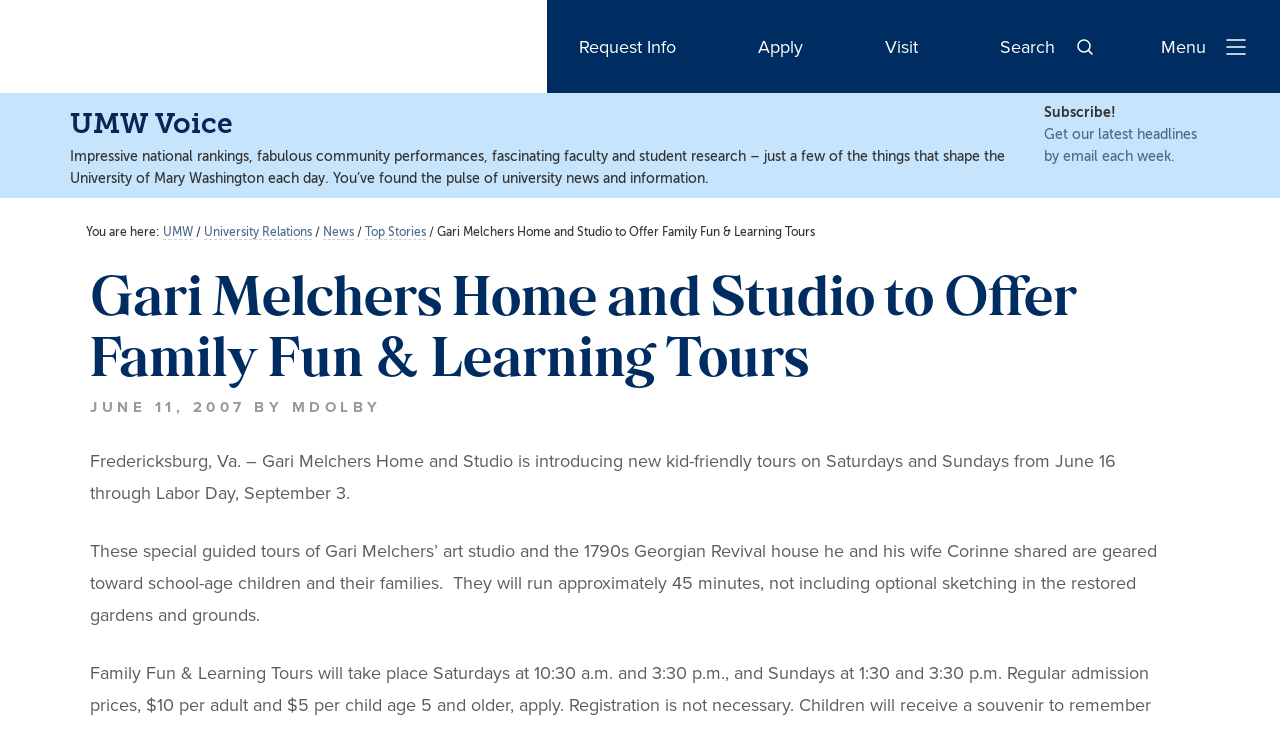

--- FILE ---
content_type: text/html; charset=UTF-8
request_url: https://www.umw.edu/news/2007/06/11/gari-melchers-home-and-studio-to-offer-family-fun-learning-tours/
body_size: 44561
content:
<!DOCTYPE html>
<html lang="en-US">
<head >
<meta charset="UTF-8" />
<meta http-equiv="X-UA-Compatible" content="IE=10; IE=9; IE=8; IE=7; IE=EDGE" /><meta name="viewport" content="width=device-width, initial-scale=1" />
<link rel="icon" href="//www.umw.edu/news/wp-content/mu-plugins/lib/images/favicon.ico?v=2023.03.30.07" />
<meta name='robots' content='index, follow, max-image-preview:large, max-snippet:-1, max-video-preview:-1' />
	<style>img:is([sizes="auto" i], [sizes^="auto," i]) { contain-intrinsic-size: 3000px 1500px }</style>
	
	<!-- This site is optimized with the Yoast SEO Premium plugin v26.2 (Yoast SEO v26.2) - https://yoast.com/wordpress/plugins/seo/ -->
	<title>Gari Melchers Home and Studio to Offer Family Fun &amp; Learning Tours - News</title>
	<link rel="canonical" href="https://www.umw.edu/news/2007/06/11/gari-melchers-home-and-studio-to-offer-family-fun-learning-tours/" />
	<meta property="og:locale" content="en_US" />
	<meta property="og:type" content="article" />
	<meta property="og:title" content="Gari Melchers Home and Studio to Offer Family Fun &amp; Learning Tours" />
	<meta property="og:description" content="Fredericksburg, Va. &ndash; Gari Melchers Home and Studio is introducing new kid-friendly tours on Saturdays and Sundays from June 16 through Labor Day, September 3.&nbsp; These special guided tours of Gari Melchers&rsquo; art studio and the 1790s Georgian Revival house he and his wife Corinne shared are geared toward school-age children and their families.&nbsp;&nbsp;They will [&hellip;]" />
	<meta property="og:url" content="https://www.umw.edu/news/2007/06/11/gari-melchers-home-and-studio-to-offer-family-fun-learning-tours/" />
	<meta property="og:site_name" content="News" />
	<meta property="article:publisher" content="https://www.facebook.com/UniversityofMaryWashington/" />
	<meta property="article:published_time" content="2007-06-11T12:00:00+00:00" />
	<meta property="og:image" content="https://www.umw.edu/news/wp-content/uploads/sites/7/2021/10/2colorUMWcirclewordmark.png" />
	<meta property="og:image:width" content="738" />
	<meta property="og:image:height" content="738" />
	<meta property="og:image:type" content="image/png" />
	<meta name="author" content="mdolby" />
	<meta name="twitter:card" content="summary_large_image" />
	<meta name="twitter:creator" content="@UMaryWash" />
	<meta name="twitter:site" content="@UMaryWash" />
	<meta name="twitter:label1" content="Written by" />
	<meta name="twitter:data1" content="mdolby" />
	<meta name="twitter:label2" content="Est. reading time" />
	<meta name="twitter:data2" content="1 minute" />
	<script type="application/ld+json" class="yoast-schema-graph">{"@context":"https://schema.org","@graph":[{"@type":"Article","@id":"https://www.umw.edu/news/2007/06/11/gari-melchers-home-and-studio-to-offer-family-fun-learning-tours/#article","isPartOf":{"@id":"https://www.umw.edu/news/2007/06/11/gari-melchers-home-and-studio-to-offer-family-fun-learning-tours/"},"author":{"name":"mdolby","@id":"https://www.umw.edu/news/#/schema/person/5323abe51cce7cf6fe935a51b351f2c6"},"headline":"Gari Melchers Home and Studio to Offer Family Fun &amp; Learning Tours","datePublished":"2007-06-11T12:00:00+00:00","mainEntityOfPage":{"@id":"https://www.umw.edu/news/2007/06/11/gari-melchers-home-and-studio-to-offer-family-fun-learning-tours/"},"wordCount":272,"publisher":{"@id":"https://www.umw.edu/news/#organization"},"articleSection":["Top Stories"],"inLanguage":"en-US"},{"@type":"WebPage","@id":"https://www.umw.edu/news/2007/06/11/gari-melchers-home-and-studio-to-offer-family-fun-learning-tours/","url":"https://www.umw.edu/news/2007/06/11/gari-melchers-home-and-studio-to-offer-family-fun-learning-tours/","name":"Gari Melchers Home and Studio to Offer Family Fun &amp; Learning Tours - News","isPartOf":{"@id":"https://www.umw.edu/news/#website"},"datePublished":"2007-06-11T12:00:00+00:00","breadcrumb":{"@id":"https://www.umw.edu/news/2007/06/11/gari-melchers-home-and-studio-to-offer-family-fun-learning-tours/#breadcrumb"},"inLanguage":"en-US","potentialAction":[{"@type":"ReadAction","target":["https://www.umw.edu/news/2007/06/11/gari-melchers-home-and-studio-to-offer-family-fun-learning-tours/"]}]},{"@type":"BreadcrumbList","@id":"https://www.umw.edu/news/2007/06/11/gari-melchers-home-and-studio-to-offer-family-fun-learning-tours/#breadcrumb","itemListElement":[{"@type":"ListItem","position":1,"name":"Home","item":"https://www.umw.edu/news/"},{"@type":"ListItem","position":2,"name":"Gari Melchers Home and Studio to Offer Family Fun &amp; Learning Tours"}]},{"@type":"WebSite","@id":"https://www.umw.edu/news/#website","url":"https://www.umw.edu/news/","name":"News","description":"University of Mary Washington","publisher":{"@id":"https://www.umw.edu/news/#organization"},"potentialAction":[{"@type":"SearchAction","target":{"@type":"EntryPoint","urlTemplate":"https://www.umw.edu/news/?s={search_term_string}"},"query-input":{"@type":"PropertyValueSpecification","valueRequired":true,"valueName":"search_term_string"}}],"inLanguage":"en-US"},{"@type":"Organization","@id":"https://www.umw.edu/news/#organization","name":"University of Mary Washington","url":"https://www.umw.edu/news/","logo":{"@type":"ImageObject","inLanguage":"en-US","@id":"https://www.umw.edu/news/#/schema/logo/image/","url":"https://www.umw.edu/news/wp-content/uploads/sites/7/2021/10/2colorUMWprimarywordmark.png","contentUrl":"https://www.umw.edu/news/wp-content/uploads/sites/7/2021/10/2colorUMWprimarywordmark.png","width":2255,"height":580,"caption":"University of Mary Washington"},"image":{"@id":"https://www.umw.edu/news/#/schema/logo/image/"},"sameAs":["https://www.facebook.com/UniversityofMaryWashington/","https://x.com/UMaryWash"]},{"@type":"Person","@id":"https://www.umw.edu/news/#/schema/person/5323abe51cce7cf6fe935a51b351f2c6","name":"mdolby","image":{"@type":"ImageObject","inLanguage":"en-US","@id":"https://www.umw.edu/news/#/schema/person/image/","url":"https://secure.gravatar.com/avatar/a787c3698146cdd8a4e6c07dfdfecc3d69c89e488f2c2bca8dfea63eb7bc2152?s=96&d=mm&r=g","contentUrl":"https://secure.gravatar.com/avatar/a787c3698146cdd8a4e6c07dfdfecc3d69c89e488f2c2bca8dfea63eb7bc2152?s=96&d=mm&r=g","caption":"mdolby"}}]}</script>
	<!-- / Yoast SEO Premium plugin. -->


<link rel='dns-prefetch' href='//stats.wp.com' />
<link rel='dns-prefetch' href='//cdn.jsdelivr.net' />
<link rel='dns-prefetch' href='//v0.wordpress.com' />
<link rel="alternate" type="application/rss+xml" title="News &raquo; Feed" href="https://www.umw.edu/news/feed/" />
<link rel="alternate" type="application/rss+xml" title="News &raquo; Comments Feed" href="https://www.umw.edu/news/comments/feed/" />
<script type="text/javascript">
/* <![CDATA[ */
window._wpemojiSettings = {"baseUrl":"https:\/\/s.w.org\/images\/core\/emoji\/16.0.1\/72x72\/","ext":".png","svgUrl":"https:\/\/s.w.org\/images\/core\/emoji\/16.0.1\/svg\/","svgExt":".svg","source":{"concatemoji":"https:\/\/www.umw.edu\/news\/wp-includes\/js\/wp-emoji-release.min.js?ver=6.8.3"}};
/*! This file is auto-generated */
!function(s,n){var o,i,e;function c(e){try{var t={supportTests:e,timestamp:(new Date).valueOf()};sessionStorage.setItem(o,JSON.stringify(t))}catch(e){}}function p(e,t,n){e.clearRect(0,0,e.canvas.width,e.canvas.height),e.fillText(t,0,0);var t=new Uint32Array(e.getImageData(0,0,e.canvas.width,e.canvas.height).data),a=(e.clearRect(0,0,e.canvas.width,e.canvas.height),e.fillText(n,0,0),new Uint32Array(e.getImageData(0,0,e.canvas.width,e.canvas.height).data));return t.every(function(e,t){return e===a[t]})}function u(e,t){e.clearRect(0,0,e.canvas.width,e.canvas.height),e.fillText(t,0,0);for(var n=e.getImageData(16,16,1,1),a=0;a<n.data.length;a++)if(0!==n.data[a])return!1;return!0}function f(e,t,n,a){switch(t){case"flag":return n(e,"\ud83c\udff3\ufe0f\u200d\u26a7\ufe0f","\ud83c\udff3\ufe0f\u200b\u26a7\ufe0f")?!1:!n(e,"\ud83c\udde8\ud83c\uddf6","\ud83c\udde8\u200b\ud83c\uddf6")&&!n(e,"\ud83c\udff4\udb40\udc67\udb40\udc62\udb40\udc65\udb40\udc6e\udb40\udc67\udb40\udc7f","\ud83c\udff4\u200b\udb40\udc67\u200b\udb40\udc62\u200b\udb40\udc65\u200b\udb40\udc6e\u200b\udb40\udc67\u200b\udb40\udc7f");case"emoji":return!a(e,"\ud83e\udedf")}return!1}function g(e,t,n,a){var r="undefined"!=typeof WorkerGlobalScope&&self instanceof WorkerGlobalScope?new OffscreenCanvas(300,150):s.createElement("canvas"),o=r.getContext("2d",{willReadFrequently:!0}),i=(o.textBaseline="top",o.font="600 32px Arial",{});return e.forEach(function(e){i[e]=t(o,e,n,a)}),i}function t(e){var t=s.createElement("script");t.src=e,t.defer=!0,s.head.appendChild(t)}"undefined"!=typeof Promise&&(o="wpEmojiSettingsSupports",i=["flag","emoji"],n.supports={everything:!0,everythingExceptFlag:!0},e=new Promise(function(e){s.addEventListener("DOMContentLoaded",e,{once:!0})}),new Promise(function(t){var n=function(){try{var e=JSON.parse(sessionStorage.getItem(o));if("object"==typeof e&&"number"==typeof e.timestamp&&(new Date).valueOf()<e.timestamp+604800&&"object"==typeof e.supportTests)return e.supportTests}catch(e){}return null}();if(!n){if("undefined"!=typeof Worker&&"undefined"!=typeof OffscreenCanvas&&"undefined"!=typeof URL&&URL.createObjectURL&&"undefined"!=typeof Blob)try{var e="postMessage("+g.toString()+"("+[JSON.stringify(i),f.toString(),p.toString(),u.toString()].join(",")+"));",a=new Blob([e],{type:"text/javascript"}),r=new Worker(URL.createObjectURL(a),{name:"wpTestEmojiSupports"});return void(r.onmessage=function(e){c(n=e.data),r.terminate(),t(n)})}catch(e){}c(n=g(i,f,p,u))}t(n)}).then(function(e){for(var t in e)n.supports[t]=e[t],n.supports.everything=n.supports.everything&&n.supports[t],"flag"!==t&&(n.supports.everythingExceptFlag=n.supports.everythingExceptFlag&&n.supports[t]);n.supports.everythingExceptFlag=n.supports.everythingExceptFlag&&!n.supports.flag,n.DOMReady=!1,n.readyCallback=function(){n.DOMReady=!0}}).then(function(){return e}).then(function(){var e;n.supports.everything||(n.readyCallback(),(e=n.source||{}).concatemoji?t(e.concatemoji):e.wpemoji&&e.twemoji&&(t(e.twemoji),t(e.wpemoji)))}))}((window,document),window._wpemojiSettings);
/* ]]> */
</script>
            <style type="text/css">
                .home-top .widget {
                    padding: 0;
                }

                .home-top .widget:first-child {
                    padding-top: 0px;
                }

                #genesis-sidebar-secondary h2.widget-title {
                    color: #fff;
                }

                div.home-bottom span.entry-comments-link {
                    display: none;
                }

                h2.entry-title a {
                    color: #b81237;
                }

                h2.entry-title a:hover {
                    color: #4C6A8B;
                    text-decoration: underline;
                }

                /* Topics Nav */

                #wpv-view-layout-88436 {
                    border: 1px solid #e3cf44;
                    margin: 15px 0px;
                }

                ul.topics-bar {
                    text-align: center;
                    display: block;
                    width: 100%;
                    padding: 0;
                    margin: 0;
                }

                ul.topics-bar li {
                    min-width: 19.71%;
                    text-align: center;
                    word-wrap: normal;
                    display: inline-block;
                    border: 0;
                    margin-bottom: 0;
                    padding: 0;
                }

                ul.topics-bar li a,
                ul.topics-bar li span.current-taxonomy {
                    display: block;
                    width: 100%;
                    text-transform: uppercase;
                    font-family: MuseoSans, Arial, sans-serif;
                    font-size: .9em;
                    font-weight: 800 !important;
                    color: #052657;
                    padding: 1.25em 0.75em;
                }

                ul.topics-bar li a:focus,
                ul.topics-bar li span.current-taxonomy {
                    background-color: #052657;
                    border-top: 5px solid #dfc942;
                    margin-top: -5px;
                    border-bottom: 5px solid #052657;
                    margin-bottom: -5px;
                    color: #fff;
                }

                ul.topics-bar li a:hover {
                    background-color: #052657;
                    color: #fff;
                }

                @media only screen and (min-width: 601px) and (max-width: 1180px) {
                    ul.topics-bar li {
                        min-width: 25%;
                    }
                }

                @media only screen and (max-width: 600px) {
                    ul.topics-bar li {
                        display: block;
                    }
                }

                /* Miscellaneous blog-wide styles */

                body .site-info-title,
                body .site-info-title a {
                    color: #052657;

                }

                body .site-info-title {
                    font-size: 28px;
                    font-weight: 700;
                    text-transform: none;
                }

                body .site-info .social-icons li {
                    display: inline;
                }

                body .site-info .social-icons {
                    display: block;
                    text-align: right;
                }

                body .site-info .social-icons a {
                    display: inline-block;
                    color: #052657;
                    font-size: 32px;
                }

                body .pagination {
                    margin: 0 0 1em;
                }

                .sidebar.sidebar-secondary section.widget {
                    background-color: #052657 !important;
                }

                .sidebar-secondary li {
                    border-bottom: 1px solid #e3cf44 !important;
                }

                .sidebar section div ul li:last-child {
                    border-bottom: none !important;
                }

                .sidebar section div ul li a, .children li {
                    border-bottom: none !important;
                }

                .archive-pagination li a {
                    background: #052657;
                }

                .sidebar.sidebar-secondary section.widget#wp_views-3 {
                    background: none !important;
                }

                .recent-social-posts {
                    display: block;
                }

                .recent-social-posts .recent-social {
                    flex-basis: 250px;
                    flex-grow: 1;
                    width: 100%;
                    max-width: 100%;
                    position: relative;

                    display: flex;
                    flex-direction: column;
                    justify-content: center;
                    align-items: stretch;
                    align-content: stretch;
                }

                .sidebar .widget a.recent-social {
                    border: 1px solid #fff;
                    padding: 38px 0;
                }

                .sidebar .widget a.recent-social:hover,
                .sidebar .widget a.recent-social:focus {
                    border: 1px solid #062d5d;
                }

                .sidebar .widget .recent-social-posts a.recent-social.instagram,
                .sidebar .widget .recent-social-posts a.recent-social.facebook.has-background {
                    background: #b81237;
                    padding: 0;
                    display: block;
                }

                .recent-social.instagram figure,
                .recent-social.facebook.has-background figure {
                    padding: 0;
                    padding-top: 100%;
                    height: auto;
                    -webkit-background-size: cover;
                    background-size: cover;
                    background-repeat: no-repeat;
                    background-position: center;
                }

                .recent-social-posts img {
                    display: block;
                    margin: 0;
                    padding: 0;
                    width: 100%;
                    height: auto;
                }

                .recent-social-posts figcaption {
                    font-weight: 500;
                    font-size: 16px;
                    padding: 20px;
                }

                .recent-social-posts figcaption .datetime {
                    font-weight: 300;
                    font-size: 14px;
                    padding-top: 14px;
                }

                .recent-social-posts figcaption .dashicons {
                    display: block;
                    font-size: 24px;
                    width: 24px;
                    height: 24px;
                    margin-bottom: 16px;
                }

                .recent-social-posts .instagram figcaption,
                .recent-social-posts .facebook.has-background figcaption {
                    display: none;
                }

                .recent-social-posts .recent-social:before {
                    font-size: 24px;
                    width: 24px;
                    height: 24px;
                    line-height: 24px;
                    position: absolute;
                    top: 14px;
                    left: 14px;
                }

                .recent-social-posts .instagram:before {
                    content: "\f215";
                    font-family: "Genericons";
                    color: #ffffff;
                }

                .recent-social-posts .facebook {
                    background: #072c59;
                    color: #ffffff;
                }

                .recent-social-posts .facebook:before {
                    content: "\f203";
                    font-family: "Genericons";
                }

                .recent-social-posts a.facebook,
                .sidebar .widget .recent-social-posts a.facebook:hover,
                .sidebar .widget .recent-social-posts a.facebook:focus {
                    color: #ffffff;
                }

                .recent-social-posts .twitter {
                    background: #d8e4e6;
                    color: #222;
                }


                .recent-social-posts a.twitter,
                .sidebar .widget .recent-social-posts a.twitter:hover,
                .sidebar .widget .recent-social-posts a.twitter:focus {
                    color: #222222;
                }

                .recent-social-posts a:hover,
                .recent-social-posts a:focus {
                    text-decoration: underline;
                }

                .recent-social-posts .twitter:before {
                    content: "\f202";
                    font-family: "Genericons";
                }

                @media only screen and (max-width: 1023px) {
                    main#genesis-content {
                        padding: 0 10px;
                    }
                }

                @media only screen and (min-width: 1181px) {
                    main#genesis-content {
                        padding-right: 25px;
                    }
                }
            </style>
			<link rel='stylesheet' id='umw-fonts-css' href='//www.umw.edu/news/wp-content/plugins/umw-fonts/fonts.css?ver=2021.07.29.01' type='text/css' media='all' />
<link rel='stylesheet' id='umw-custom-blocks-global-styles-css' href='//www.umw.edu/news/wp-content/plugins/umw-custom-blocks/plugin/public/css/wordpress-styles.css?ver=2.0.75' type='text/css' media='all' />
<link rel='stylesheet' id='iconoir-css' href='https://cdn.jsdelivr.net/gh/lucaburgio/iconoir@master/css/iconoir.css?ver=5.1.4' type='text/css' media='all' />
<style id='wp-emoji-styles-inline-css' type='text/css'>

	img.wp-smiley, img.emoji {
		display: inline !important;
		border: none !important;
		box-shadow: none !important;
		height: 1em !important;
		width: 1em !important;
		margin: 0 0.07em !important;
		vertical-align: -0.1em !important;
		background: none !important;
		padding: 0 !important;
	}
</style>
<link rel='stylesheet' id='wp-block-library-css' href='https://www.umw.edu/news/wp-includes/css/dist/block-library/style.min.css?ver=6.8.3' type='text/css' media='all' />
<style id='classic-theme-styles-inline-css' type='text/css'>
/*! This file is auto-generated */
.wp-block-button__link{color:#fff;background-color:#32373c;border-radius:9999px;box-shadow:none;text-decoration:none;padding:calc(.667em + 2px) calc(1.333em + 2px);font-size:1.125em}.wp-block-file__button{background:#32373c;color:#fff;text-decoration:none}
</style>
<style id='umw-accordion-container-style-inline-css' type='text/css'>


</style>
<style id='umw-collapsible-section-style-inline-css' type='text/css'>
:root{--body-font:proxima-nova,ProximaNova,sans-serif;--heading-font:Stroma,serif}.accordion__question{border:2px solid #c2d0da;margin-bottom:30px;padding:2px}.accordion__question.open{background:#f2f5f7}.accordion__question:focus-within,.accordion__question:hover{border-color:#0067a2;border-width:4px;padding:0}.accordion__question__trigger{align-items:center;background-color:transparent;color:#0067a2;cursor:pointer;display:flex;font-family:Stroma,serif;font-size:1.25rem;font-weight:700;justify-content:space-between;line-height:1.8;padding:20px;text-align:left;width:100%}@media(min-width:1094px){.accordion__question__trigger{font-size:1.75rem;padding:30px}}.accordion__question__trigger:after{color:#0067a2;content:url("data:image/svg+xml;charset=utf-8,%3Csvg width=%2724%27 height=%2724%27 stroke-width=%271.5%27 fill=%27none%27 xmlns=%27http://www.w3.org/2000/svg%27%3E%3Cpath d=%27M6 12h6m6 0h-6m0 0V6m0 6v6%27 stroke=%27%230067A2%27 stroke-linecap=%27round%27 stroke-linejoin=%27round%27/%3E%3C/svg%3E");height:24px;margin-left:24px;width:24px}.open .accordion__question__trigger:after{content:url("data:image/svg+xml;charset=utf-8,%3Csvg width=%2724%27 height=%2724%27 stroke-width=%271.5%27 fill=%27none%27 xmlns=%27http://www.w3.org/2000/svg%27%3E%3Cpath d=%27M6 12h12%27 stroke=%27%230067A2%27 stroke-linecap=%27round%27 stroke-linejoin=%27round%27/%3E%3C/svg%3E")}.accordion__question__answer{font-family:proxima-nova,ProximaNova,sans-serif;font-style:normal;font-weight:400;line-height:160%;text-decoration:none}@media(min-width:1094px){.accordion__question__answer{font-size:1.125rem;line-height:180%}}.accordion__question__answer{color:#585d61;font-size:.75rem;padding:0 20px 20px}@media(min-width:1094px){.accordion__question__answer{font-size:1.125rem;padding:0 30px 30px}}.accordion__question__answer :last-child{margin-bottom:0}.accordion-js .accordion__question:not(.open) .accordion__question__answer{display:none}.umw-collapsible-section{margin-left:auto;margin-right:auto;padding:0 24px}@media(min-width:375px){.umw-collapsible-section{padding:0 24px}}@media(min-width:767px){.umw-collapsible-section{padding:0 24px}}@media(min-width:1094px){.umw-collapsible-section{padding:0}}.umw-collapsible-section{width:100%}@media(min-width:1094px){.umw-collapsible-section{width:1024px}}@media(min-width:1280px){.umw-collapsible-section{width:1240px}}@media(min-width:1440px){.umw-collapsible-section{width:1392px}}@media(min-width:1600px){.umw-collapsible-section{width:1440px}}@media(min-width:1094px){.has-sidebar .umw-collapsible-section{padding:0;width:100%}}@media(max-width:1093px){.umw-collapsible-section.has-sidebar{padding:0}}.umw-collapsible-section button{text-transform:none}.umw-collapsible-section button:active,.umw-collapsible-section button:focus,.umw-collapsible-section button:hover{background-color:inherit;border:0;color:inherit;outline:none}

</style>
<link rel='stylesheet' id='umw-dynamic-events-style-css' href='//www.umw.edu/news/wp-content/plugins/umw-custom-blocks/blocks/build/dynamic-events/style-index.css?ver=1.1.0' type='text/css' media='all' />
<link rel='stylesheet' id='umw-localist-events-style-css' href='//www.umw.edu/news/wp-content/plugins/umw-custom-blocks/blocks/build/localist-events/style-index.css?ver=1.0' type='text/css' media='all' />
<link rel='stylesheet' id='umw-dynamic-featured-event-style-css' href='//www.umw.edu/news/wp-content/plugins/umw-custom-blocks/blocks/build/dynamic-featured-event/style-index.css?ver=1.0.1' type='text/css' media='all' />
<link rel='stylesheet' id='umw-localist-featured-event-style-css' href='//www.umw.edu/news/wp-content/plugins/umw-custom-blocks/blocks/build/localist-featured-event/style-index.css?ver=1.0.1' type='text/css' media='all' />
<link rel='stylesheet' id='umw-dynamic-featured-news-style-css' href='//www.umw.edu/news/wp-content/plugins/umw-custom-blocks/blocks/build/dynamic-featured-news/style-index.css?ver=1.0.2' type='text/css' media='all' />
<link rel='stylesheet' id='umw-dynamic-news-style-css' href='//www.umw.edu/news/wp-content/plugins/umw-custom-blocks/blocks/build/dynamic-news/style-index.css?ver=1.1.1' type='text/css' media='all' />
<style id='umw-heading-and-see-more-style-inline-css' type='text/css'>
:root{--body-font:proxima-nova,ProximaNova,sans-serif;--heading-font:Stroma,serif}.umw-heading-and-see-more{margin-left:auto;margin-right:auto;padding:0 24px}@media(min-width:375px){.umw-heading-and-see-more{padding:0 24px}}@media(min-width:767px){.umw-heading-and-see-more{padding:0 24px}}@media(min-width:1094px){.umw-heading-and-see-more{padding:0}}.umw-heading-and-see-more{width:100%}@media(min-width:1094px){.umw-heading-and-see-more{width:1024px}}@media(min-width:1280px){.umw-heading-and-see-more{width:1240px}}@media(min-width:1440px){.umw-heading-and-see-more{width:1392px}}@media(min-width:1600px){.umw-heading-and-see-more{width:1440px}}@media(min-width:1094px){.has-sidebar .umw-heading-and-see-more{padding:0;width:100%}}@media(max-width:1093px){.umw-heading-and-see-more.has-sidebar{padding:0}}.umw-heading-and-see-more__header{font-family:Stroma,serif;font-size:2.25rem;font-style:normal;font-weight:700;line-height:1.1;margin:0;text-decoration:none}@media(min-width:1094px){.umw-heading-and-see-more__header{font-size:3rem}}@media(min-width:1280px){.umw-heading-and-see-more__header{font-size:3.5rem}}.umw-heading-and-see-more__header{color:#002d61;margin-bottom:10px;margin-right:32px}@media(max-width:1093px){.umw-heading-and-see-more__header{font-size:2rem}}.umw-heading-and-see-more__summary{font-family:proxima-nova,ProximaNova,sans-serif;font-size:1rem;font-style:normal;font-weight:400;line-height:160%;text-decoration:none}@media(min-width:1094px){.umw-heading-and-see-more__summary{font-size:1.5rem;line-height:180%}}.umw-heading-and-see-more__summary{color:#002d61;margin-bottom:32px;position:relative}.umw-heading-and-see-more__all{align-items:center;display:flex;position:relative}.umw-heading-and-see-more__all__line{background:#000;display:none;flex:1 1 auto;height:2px}@media(min-width:1094px){.umw-heading-and-see-more__all__line{display:block}}.umw-heading-and-see-more__all__link .arrow{box-sizing:border-box;display:block;height:22px;margin-left:1em;position:relative;transition:all .4s ease-in-out;width:16px}.umw-heading-and-see-more__all__link .arrow:after,.umw-heading-and-see-more__all__link .arrow:before{box-sizing:border-box;content:"";display:block;position:absolute;transition:width .4s ease-in-out;transition:all .4s ease-in-out}.umw-heading-and-see-more__all__link .arrow:after{border-color:currentcolor currentcolor currentColor currentColor;border-right:2px solid;border-top:2px solid;bottom:7px;height:8px;right:0;transform:rotate(45deg);width:8px}.umw-heading-and-see-more__all__link .arrow:before{background:currentColor;bottom:10px;height:2px;left:0;width:100%}.umw-heading-and-see-more__all__link:active .arrow,.umw-heading-and-see-more__all__link:focus .arrow,.umw-heading-and-see-more__all__link:hover .arrow{width:36px}.umw-heading-and-see-more__all__link{align-items:center;color:#002d61;display:flex;font-size:1rem;font-weight:600;margin-left:0;position:relative;transition:.4s ease}@media(min-width:1094px){.umw-heading-and-see-more__all__link{margin-left:32px}.umw-heading-and-see-more__all__link.mobile{display:none}}@media(max-width:1093px){.umw-heading-and-see-more__all__link.desktop{display:none}}

</style>
<style id='umw-horizontal-scroller-style-inline-css' type='text/css'>
:root{--body-font:proxima-nova,ProximaNova,sans-serif;--heading-font:Stroma,serif}.umw-horizontal-scroller__track{overflow-x:auto}.umw-horizontal-scroller__wrapper{margin-left:auto;margin-right:auto;padding:0 24px}@media(min-width:375px){.umw-horizontal-scroller__wrapper{padding:0 24px}}@media(min-width:767px){.umw-horizontal-scroller__wrapper{padding:0 24px}}@media(min-width:1094px){.umw-horizontal-scroller__wrapper{padding:0}}.umw-horizontal-scroller__wrapper{width:100%}@media(min-width:1094px){.umw-horizontal-scroller__wrapper{width:1024px}}@media(min-width:1280px){.umw-horizontal-scroller__wrapper{width:1240px}}@media(min-width:1440px){.umw-horizontal-scroller__wrapper{width:1392px}}@media(min-width:1600px){.umw-horizontal-scroller__wrapper{width:1440px}}@media(min-width:1094px){.has-sidebar .umw-horizontal-scroller__wrapper{padding:0;width:100%}}@media(max-width:1093px){.umw-horizontal-scroller__wrapper.has-sidebar{padding:0}}@media(max-width:860px){.has-sidebar .umw-horizontal-scroller__wrapper{padding-left:24px}}.umw-horizontal-scroller .umw-horizontal-scroller__wrapper.umw-horizontal-scroller__wrapper{max-width:100%;overflow-x:auto;padding-bottom:16px;scrollbar-color:#d1422a transparent}.umw-horizontal-scroller .umw-horizontal-scroller__wrapper.umw-horizontal-scroller__wrapper::-webkit-scrollbar{-webkit-appearance:none;appearance:none;background-color:transparent;height:4px}.umw-horizontal-scroller .umw-horizontal-scroller__wrapper.umw-horizontal-scroller__wrapper::-webkit-scrollbar-thumb{background:linear-gradient(90deg,#fff 0,#fff 24px,#d1422a 0,#d1422a calc(100% - 24px),#fff calc(100% - 24px),#fff)}@media(min-width:861px){.umw-horizontal-scroller .umw-horizontal-scroller__wrapper.umw-horizontal-scroller__wrapper::-webkit-scrollbar-thumb{background:#d1422a}}.umw-horizontal-scroller__spacer{background:#fff;flex:1 0 1px;width:1px}@media(min-width:861px){.umw-horizontal-scroller__spacer{display:none}}.umw-horizontal-scroller__grid{display:flex;flex-wrap:nowrap;gap:24px;width:100%}.umw-horizontal-scroller__grid--columns-1{grid-template-columns:repeat(1,1fr)}.umw-horizontal-scroller__grid--columns-2{grid-template-columns:repeat(2,1fr)}.umw-horizontal-scroller__grid--columns-3{grid-template-columns:repeat(3,1fr)}.umw-horizontal-scroller__grid--columns-4{grid-template-columns:repeat(4,1fr)}.umw-horizontal-scroller__grid--columns-5{grid-template-columns:repeat(5,1fr)}.umw-horizontal-scroller__grid--columns-6{grid-template-columns:repeat(6,1fr)}@media(min-width:1094px){.umw-horizontal-scroller__grid{display:grid;flex-wrap:wrap;justify-content:left;margin-left:0}}.umw-horizontal-scroller__column{flex:0 0 240px;width:240px}.umw-horizontal-scroller__column>div{height:100%}@media(min-width:861px){.umw-horizontal-scroller__column{flex:1 1 0;width:auto}}

</style>
<style id='umw-horizontal-scroller-column-style-inline-css' type='text/css'>


</style>
<link rel='stylesheet' id='umw-fact-card-style-css' href='//www.umw.edu/news/wp-content/plugins/umw-custom-blocks/blocks/build/fact-card/style-index.css?ver=1.0.2' type='text/css' media='all' />
<style id='umw-icon-style-inline-css' type='text/css'>
:root{--body-font:proxima-nova,ProximaNova,sans-serif;--heading-font:Stroma,serif}.icon-blurbs{padding:88px 0}.icon-blurbs--gray{background:#f5f6f7}.has-sidebar .icon-blurbs--gray{padding:30px}@media(min-width:1094px){.icon-blurbs{padding:96px 0}}.icon-blurbs__header{font-family:Stroma,serif;font-size:2.25rem;font-style:normal;font-weight:700;line-height:1.1;margin:0;text-decoration:none}@media(min-width:1094px){.icon-blurbs__header{font-size:3rem}}@media(min-width:1280px){.icon-blurbs__header{font-size:3.5rem}}.icon-blurbs__header{color:#002d61;margin-bottom:16px}.icon-blurbs__summary{font-family:proxima-nova,ProximaNova,sans-serif;font-size:.75rem;font-style:normal;font-weight:400;line-height:160%;text-decoration:none}@media(min-width:1094px){.icon-blurbs__summary{font-size:1.125rem;line-height:180%}}.icon-blurbs__summary{max-width:938px}.icon-blurbs__grid-wrapper{margin-top:70px}.icon-blurbs__grid{display:flex;flex-wrap:wrap;margin-left:-17px;margin-right:-17px;margin-top:-34px}@media(min-width:767px){.icon-blurbs__grid{display:flex;flex-wrap:wrap;margin-left:-16px;margin-right:-16px;margin-top:-32px}}@media(min-width:1280px){.icon-blurbs__grid{display:flex;flex-wrap:wrap;margin-left:-32px;margin-right:-32px;margin-top:-64px}}.icon-blurbs__grid{justify-content:center}.icon-blurbs__col{flex:1 0 100%;margin-top:34px;max-width:100%;padding:0 17px;width:100%}.icon-blurbs__col>*{height:100%}@media(min-width:767px){.icon-blurbs__col{flex:1 0 50%;margin-top:32px;max-width:50%;padding:0 16px;width:50%}.icon-blurbs__col>*{height:100%}}@media(min-width:1094px){.icon-blurbs__col{flex:1 0 33.3333333333%;margin-top:32px;max-width:33.3333333333%;padding:0 16px;width:33.3333333333%}.icon-blurbs__col>*{height:100%}}@media(min-width:1280px){.icon-blurbs__col{flex:1 0 33.3333333333%;margin-top:64px;max-width:33.3333333333%;padding:0 32px;width:33.3333333333%}.icon-blurbs__col>*{height:100%}}.icon-blurbs__card__icon{height:40px;margin-bottom:10px;width:40px}@media(min-width:1094px){.icon-blurbs__card__icon{margin-bottom:34px}}.icon-blurbs__card__icon svg{height:40px;width:40px}.icon-blurbs__card__icon--red svg path{stroke:#d1422a}.icon-blurbs__card__icon--green svg path{stroke:#b8c11c}.icon-blurbs__card__icon--yellow svg path{stroke:#f7bf0a}.icon-blurbs__card__header{color:#002d61;font-family:Stroma,serif;font-size:1.75rem;font-weight:700;line-height:2.25rem;margin-bottom:16px;margin-top:16px}.icon-blurbs__card__summary{font-family:proxima-nova,ProximaNova,sans-serif;font-size:.75rem;font-style:normal;font-weight:400;line-height:160%;text-decoration:none}@media(min-width:1094px){.icon-blurbs__card__summary{font-size:1.125rem;line-height:180%}}.icon-blurbs__card__summary{margin-bottom:32px}.umw-icon-blurb-icon.umw-icon-blurb-icon+h1,.umw-icon-blurb-icon.umw-icon-blurb-icon+h2,.umw-icon-blurb-icon.umw-icon-blurb-icon+h3,.umw-icon-blurb-icon.umw-icon-blurb-icon+h4,.umw-icon-blurb-icon.umw-icon-blurb-icon+h5,.umw-icon-blurb-icon.umw-icon-blurb-icon+h6{color:#002d61;font-family:Stroma,serif;font-size:1.75rem;font-weight:700;line-height:2.25rem;margin-bottom:16px;margin-top:16px}

</style>
<link rel='stylesheet' id='umw-hero-style-css' href='//www.umw.edu/news/wp-content/plugins/umw-custom-blocks/blocks/build/hero/style-index.css?ver=1.1.1.1' type='text/css' media='all' />
<style id='umw-hero-ctas-style-inline-css' type='text/css'>


</style>
<style id='umw-hero-intro-text-style-inline-css' type='text/css'>
:root{--body-font:proxima-nova,ProximaNova,sans-serif;--heading-font:Stroma,serif}.umw-hero__content .umw-intro-text__inner{background-color:#0067a2}

</style>
<style id='umw-intro-text-style-inline-css' type='text/css'>
:root{--body-font:proxima-nova,ProximaNova,sans-serif;--heading-font:Stroma,serif}.umw-intro-text{margin-bottom:45px}@media(min-width:1094px){.umw-intro-text{margin-bottom:96px}}.umw-intro-text h2{font-family:Stroma,serif;font-size:2.25rem;font-style:normal;font-weight:700;line-height:1.1;margin:0;text-decoration:none}@media(min-width:1094px){.umw-intro-text h2{font-size:3rem}}.umw-intro-text h2{color:#002d61;margin-bottom:32px}.umw-intro-text p{font-family:proxima-nova,ProximaNova,sans-serif;font-size:1rem;font-style:normal;font-weight:400;line-height:160%;text-decoration:none}@media(min-width:1094px){.umw-intro-text p{font-size:1.5rem;line-height:180%}}.umw-intro-text+.wp-block-buttons{margin-top:-24px}@media(min-width:1094px){.umw-intro-text+.wp-block-buttons{margin-top:-48px}}

</style>
<link rel='stylesheet' id='umw-featured-news-card-style-css' href='//www.umw.edu/news/wp-content/plugins/umw-custom-blocks/blocks/build/featured-news-card/style-index.css?ver=1.0.3' type='text/css' media='all' />
<link rel='stylesheet' id='umw-featured-event-card-style-css' href='//www.umw.edu/news/wp-content/plugins/umw-custom-blocks/blocks/build/featured-event-card/style-index.css?ver=1.0.2' type='text/css' media='all' />
<link rel='stylesheet' id='umw-event-card-style-css' href='//www.umw.edu/news/wp-content/plugins/umw-custom-blocks/blocks/build/event-card/style-index.css?ver=1.0.3' type='text/css' media='all' />
<link rel='stylesheet' id='umw-cta-breaker-card-style-css' href='//www.umw.edu/news/wp-content/plugins/umw-custom-blocks/blocks/build/cta-breaker-card/style-index.css?ver=1.0.4' type='text/css' media='all' />
<style id='umw-carousel-style-inline-css' type='text/css'>
:root{--body-font:proxima-nova,ProximaNova,sans-serif;--heading-font:Stroma,serif}.umw-carousel{--carousel-button-display:invaliddisplay;background:#fff}.umw-carousel__inner{position:relative}.umw-carousel__slides{position:relative;transition:height .4s ease}@media(max-width:1093px){.umw-carousel__slides{overflow:hidden}}.umw-carousel__slide{bottom:0;left:0;opacity:0;pointer-events:none;position:absolute;right:0;top:0;transition:opacity .7s ease}.umw-carousel__slide:only-child{--carousel-button-display:none}.umw-carousel__slide.preload{position:relative}.umw-carousel__slide.active{opacity:1;pointer-events:all}.umw-carousel ul.umw-carousel__carousel-container>li.umw-carousel__slide{list-style:none}

</style>
<link rel='stylesheet' id='umw-testimonial-style-css' href='//www.umw.edu/news/wp-content/plugins/umw-custom-blocks/blocks/build/testimonial/style-index.css?ver=1.0.2' type='text/css' media='all' />
<link rel='stylesheet' id='umw-text-image-style-css' href='//www.umw.edu/news/wp-content/plugins/umw-custom-blocks/blocks/build/text-image/style-index.css?ver=1.0.1' type='text/css' media='all' />
<style id='umw-page-alert-style-inline-css' type='text/css'>
:root{--body-font:proxima-nova,ProximaNova,sans-serif;--heading-font:Stroma,serif}.umw-edit-page-alert,.umw-page-alert{font-family:proxima-nova,ProximaNova,sans-serif;margin:0 auto 2.8125rem;max-width:100%;padding:0 1.5rem;width:100%}@media(min-width:1094px){.umw-edit-page-alert,.umw-page-alert{margin:3rem auto 6rem;padding:0}}.umw-edit-page-alert .umw-page-alert__inner,.umw-page-alert .umw-page-alert__inner{background:#fcfe90;background:rgba(247,191,10,.5);border:1px solid #002d61;border-radius:.25rem;padding:2rem}.umw-edit-page-alert .umw-page-alert__inner .umw-page-alert__title,.umw-edit-page-alert .umw-page-alert__inner h2,.umw-page-alert .umw-page-alert__inner .umw-page-alert__title,.umw-page-alert .umw-page-alert__inner h2{color:#002d61;font-family:proxima-nova,ProximaNova,sans-serif;font-size:1.5rem;font-weight:700;margin:0;padding:0}.umw-edit-page-alert .umw-page-alert__inner ol,.umw-edit-page-alert .umw-page-alert__inner p,.umw-edit-page-alert .umw-page-alert__inner ul,.umw-page-alert .umw-page-alert__inner ol,.umw-page-alert .umw-page-alert__inner p,.umw-page-alert .umw-page-alert__inner ul{color:#002d61;font-size:1.125rem;margin:0;padding:1rem 0 0}.umw-edit-page-alert .umw-page-alert__inner ul,.umw-page-alert .umw-page-alert__inner ul{list-style:disc}.umw-edit-page-alert .umw-page-alert__inner ol,.umw-page-alert .umw-page-alert__inner ol{list-style:decimal}.umw-edit-page-alert .umw-page-alert__inner ol>li,.umw-edit-page-alert .umw-page-alert__inner ul>li,.umw-page-alert .umw-page-alert__inner ol>li,.umw-page-alert .umw-page-alert__inner ul>li{margin-left:1rem}.umw-edit-page-alert .umw-page-alert__inner ol>li ol,.umw-edit-page-alert .umw-page-alert__inner ol>li ul,.umw-edit-page-alert .umw-page-alert__inner ul>li ol,.umw-edit-page-alert .umw-page-alert__inner ul>li ul,.umw-page-alert .umw-page-alert__inner ol>li ol,.umw-page-alert .umw-page-alert__inner ol>li ul,.umw-page-alert .umw-page-alert__inner ul>li ol,.umw-page-alert .umw-page-alert__inner ul>li ul{margin-bottom:.5rem;padding-top:0}.umw-page-alert+.wp-block-buttons{margin-top:-24px}@media(min-width:1094px){.umw-page-alert+.wp-block-buttons{margin-top:-48px}}

</style>
<link rel='stylesheet' id='umw-online-tools-style-css' href='//www.umw.edu/news/wp-content/plugins/umw-custom-blocks/blocks/build/online-tools/view.css?ver=1.0.1' type='text/css' media='all' />
<link rel='stylesheet' id='dashicons-css' href='https://www.umw.edu/news/wp-includes/css/dashicons.min.css?ver=6.8.3' type='text/css' media='all' />
<link rel='stylesheet' id='fontawesome5-css' href='https://cdnjs.cloudflare.com/ajax/libs/font-awesome/5.14.0/css/all.min.css' type='text/css' media='all' />
<link rel='stylesheet' id='umw-directory-blocks-style-css-css' href='//www.umw.edu/news/wp-content/plugins/umw-directory-blocks/dist/css/umw-directory-blocks.min.css' type='text/css' media='all' />
<link rel='stylesheet' id='mediaelement-css' href='https://www.umw.edu/news/wp-includes/js/mediaelement/mediaelementplayer-legacy.min.css?ver=4.2.17' type='text/css' media='all' />
<link rel='stylesheet' id='wp-mediaelement-css' href='https://www.umw.edu/news/wp-includes/js/mediaelement/wp-mediaelement.min.css?ver=6.8.3' type='text/css' media='all' />
<link rel='stylesheet' id='view_editor_gutenberg_frontend_assets-css' href='//www.umw.edu/news/wp-content/plugins/wp-views/public/css/views-frontend.css?ver=3.6.20' type='text/css' media='all' />
<style id='view_editor_gutenberg_frontend_assets-inline-css' type='text/css'>
.wpv-sort-list-dropdown.wpv-sort-list-dropdown-style-default > span.wpv-sort-list,.wpv-sort-list-dropdown.wpv-sort-list-dropdown-style-default .wpv-sort-list-item {border-color: #cdcdcd;}.wpv-sort-list-dropdown.wpv-sort-list-dropdown-style-default .wpv-sort-list-item a {color: #444;background-color: #fff;}.wpv-sort-list-dropdown.wpv-sort-list-dropdown-style-default a:hover,.wpv-sort-list-dropdown.wpv-sort-list-dropdown-style-default a:focus {color: #000;background-color: #eee;}.wpv-sort-list-dropdown.wpv-sort-list-dropdown-style-default .wpv-sort-list-item.wpv-sort-list-current a {color: #000;background-color: #eee;}
.wpv-sort-list-dropdown.wpv-sort-list-dropdown-style-default > span.wpv-sort-list,.wpv-sort-list-dropdown.wpv-sort-list-dropdown-style-default .wpv-sort-list-item {border-color: #cdcdcd;}.wpv-sort-list-dropdown.wpv-sort-list-dropdown-style-default .wpv-sort-list-item a {color: #444;background-color: #fff;}.wpv-sort-list-dropdown.wpv-sort-list-dropdown-style-default a:hover,.wpv-sort-list-dropdown.wpv-sort-list-dropdown-style-default a:focus {color: #000;background-color: #eee;}.wpv-sort-list-dropdown.wpv-sort-list-dropdown-style-default .wpv-sort-list-item.wpv-sort-list-current a {color: #000;background-color: #eee;}.wpv-sort-list-dropdown.wpv-sort-list-dropdown-style-grey > span.wpv-sort-list,.wpv-sort-list-dropdown.wpv-sort-list-dropdown-style-grey .wpv-sort-list-item {border-color: #cdcdcd;}.wpv-sort-list-dropdown.wpv-sort-list-dropdown-style-grey .wpv-sort-list-item a {color: #444;background-color: #eeeeee;}.wpv-sort-list-dropdown.wpv-sort-list-dropdown-style-grey a:hover,.wpv-sort-list-dropdown.wpv-sort-list-dropdown-style-grey a:focus {color: #000;background-color: #e5e5e5;}.wpv-sort-list-dropdown.wpv-sort-list-dropdown-style-grey .wpv-sort-list-item.wpv-sort-list-current a {color: #000;background-color: #e5e5e5;}
.wpv-sort-list-dropdown.wpv-sort-list-dropdown-style-default > span.wpv-sort-list,.wpv-sort-list-dropdown.wpv-sort-list-dropdown-style-default .wpv-sort-list-item {border-color: #cdcdcd;}.wpv-sort-list-dropdown.wpv-sort-list-dropdown-style-default .wpv-sort-list-item a {color: #444;background-color: #fff;}.wpv-sort-list-dropdown.wpv-sort-list-dropdown-style-default a:hover,.wpv-sort-list-dropdown.wpv-sort-list-dropdown-style-default a:focus {color: #000;background-color: #eee;}.wpv-sort-list-dropdown.wpv-sort-list-dropdown-style-default .wpv-sort-list-item.wpv-sort-list-current a {color: #000;background-color: #eee;}.wpv-sort-list-dropdown.wpv-sort-list-dropdown-style-grey > span.wpv-sort-list,.wpv-sort-list-dropdown.wpv-sort-list-dropdown-style-grey .wpv-sort-list-item {border-color: #cdcdcd;}.wpv-sort-list-dropdown.wpv-sort-list-dropdown-style-grey .wpv-sort-list-item a {color: #444;background-color: #eeeeee;}.wpv-sort-list-dropdown.wpv-sort-list-dropdown-style-grey a:hover,.wpv-sort-list-dropdown.wpv-sort-list-dropdown-style-grey a:focus {color: #000;background-color: #e5e5e5;}.wpv-sort-list-dropdown.wpv-sort-list-dropdown-style-grey .wpv-sort-list-item.wpv-sort-list-current a {color: #000;background-color: #e5e5e5;}.wpv-sort-list-dropdown.wpv-sort-list-dropdown-style-blue > span.wpv-sort-list,.wpv-sort-list-dropdown.wpv-sort-list-dropdown-style-blue .wpv-sort-list-item {border-color: #0099cc;}.wpv-sort-list-dropdown.wpv-sort-list-dropdown-style-blue .wpv-sort-list-item a {color: #444;background-color: #cbddeb;}.wpv-sort-list-dropdown.wpv-sort-list-dropdown-style-blue a:hover,.wpv-sort-list-dropdown.wpv-sort-list-dropdown-style-blue a:focus {color: #000;background-color: #95bedd;}.wpv-sort-list-dropdown.wpv-sort-list-dropdown-style-blue .wpv-sort-list-item.wpv-sort-list-current a {color: #000;background-color: #95bedd;}
</style>
<link rel='stylesheet' id='umw-additional-links-other-style-0-css' href='//www.umw.edu/news/wp-content/plugins/umw-custom-blocks//blocks/build/additional-links/index.css?ver=6.8.3' type='text/css' media='all' />
<style id='global-styles-inline-css' type='text/css'>
:root{--wp--preset--aspect-ratio--square: 1;--wp--preset--aspect-ratio--4-3: 4/3;--wp--preset--aspect-ratio--3-4: 3/4;--wp--preset--aspect-ratio--3-2: 3/2;--wp--preset--aspect-ratio--2-3: 2/3;--wp--preset--aspect-ratio--16-9: 16/9;--wp--preset--aspect-ratio--9-16: 9/16;--wp--preset--color--black: #000000;--wp--preset--color--cyan-bluish-gray: #abb8c3;--wp--preset--color--white: #ffffff;--wp--preset--color--pale-pink: #f78da7;--wp--preset--color--vivid-red: #cf2e2e;--wp--preset--color--luminous-vivid-orange: #ff6900;--wp--preset--color--luminous-vivid-amber: #fcb900;--wp--preset--color--light-green-cyan: #7bdcb5;--wp--preset--color--vivid-green-cyan: #00d084;--wp--preset--color--pale-cyan-blue: #8ed1fc;--wp--preset--color--vivid-cyan-blue: #0693e3;--wp--preset--color--vivid-purple: #9b51e0;--wp--preset--gradient--vivid-cyan-blue-to-vivid-purple: linear-gradient(135deg,rgba(6,147,227,1) 0%,rgb(155,81,224) 100%);--wp--preset--gradient--light-green-cyan-to-vivid-green-cyan: linear-gradient(135deg,rgb(122,220,180) 0%,rgb(0,208,130) 100%);--wp--preset--gradient--luminous-vivid-amber-to-luminous-vivid-orange: linear-gradient(135deg,rgba(252,185,0,1) 0%,rgba(255,105,0,1) 100%);--wp--preset--gradient--luminous-vivid-orange-to-vivid-red: linear-gradient(135deg,rgba(255,105,0,1) 0%,rgb(207,46,46) 100%);--wp--preset--gradient--very-light-gray-to-cyan-bluish-gray: linear-gradient(135deg,rgb(238,238,238) 0%,rgb(169,184,195) 100%);--wp--preset--gradient--cool-to-warm-spectrum: linear-gradient(135deg,rgb(74,234,220) 0%,rgb(151,120,209) 20%,rgb(207,42,186) 40%,rgb(238,44,130) 60%,rgb(251,105,98) 80%,rgb(254,248,76) 100%);--wp--preset--gradient--blush-light-purple: linear-gradient(135deg,rgb(255,206,236) 0%,rgb(152,150,240) 100%);--wp--preset--gradient--blush-bordeaux: linear-gradient(135deg,rgb(254,205,165) 0%,rgb(254,45,45) 50%,rgb(107,0,62) 100%);--wp--preset--gradient--luminous-dusk: linear-gradient(135deg,rgb(255,203,112) 0%,rgb(199,81,192) 50%,rgb(65,88,208) 100%);--wp--preset--gradient--pale-ocean: linear-gradient(135deg,rgb(255,245,203) 0%,rgb(182,227,212) 50%,rgb(51,167,181) 100%);--wp--preset--gradient--electric-grass: linear-gradient(135deg,rgb(202,248,128) 0%,rgb(113,206,126) 100%);--wp--preset--gradient--midnight: linear-gradient(135deg,rgb(2,3,129) 0%,rgb(40,116,252) 100%);--wp--preset--font-size--small: 13px;--wp--preset--font-size--medium: 20px;--wp--preset--font-size--large: 36px;--wp--preset--font-size--x-large: 42px;--wp--preset--spacing--20: 0.44rem;--wp--preset--spacing--30: 0.67rem;--wp--preset--spacing--40: 1rem;--wp--preset--spacing--50: 1.5rem;--wp--preset--spacing--60: 2.25rem;--wp--preset--spacing--70: 3.38rem;--wp--preset--spacing--80: 5.06rem;--wp--preset--shadow--natural: 6px 6px 9px rgba(0, 0, 0, 0.2);--wp--preset--shadow--deep: 12px 12px 50px rgba(0, 0, 0, 0.4);--wp--preset--shadow--sharp: 6px 6px 0px rgba(0, 0, 0, 0.2);--wp--preset--shadow--outlined: 6px 6px 0px -3px rgba(255, 255, 255, 1), 6px 6px rgba(0, 0, 0, 1);--wp--preset--shadow--crisp: 6px 6px 0px rgba(0, 0, 0, 1);}:where(.is-layout-flex){gap: 0.5em;}:where(.is-layout-grid){gap: 0.5em;}body .is-layout-flex{display: flex;}.is-layout-flex{flex-wrap: wrap;align-items: center;}.is-layout-flex > :is(*, div){margin: 0;}body .is-layout-grid{display: grid;}.is-layout-grid > :is(*, div){margin: 0;}:where(.wp-block-columns.is-layout-flex){gap: 2em;}:where(.wp-block-columns.is-layout-grid){gap: 2em;}:where(.wp-block-post-template.is-layout-flex){gap: 1.25em;}:where(.wp-block-post-template.is-layout-grid){gap: 1.25em;}.has-black-color{color: var(--wp--preset--color--black) !important;}.has-cyan-bluish-gray-color{color: var(--wp--preset--color--cyan-bluish-gray) !important;}.has-white-color{color: var(--wp--preset--color--white) !important;}.has-pale-pink-color{color: var(--wp--preset--color--pale-pink) !important;}.has-vivid-red-color{color: var(--wp--preset--color--vivid-red) !important;}.has-luminous-vivid-orange-color{color: var(--wp--preset--color--luminous-vivid-orange) !important;}.has-luminous-vivid-amber-color{color: var(--wp--preset--color--luminous-vivid-amber) !important;}.has-light-green-cyan-color{color: var(--wp--preset--color--light-green-cyan) !important;}.has-vivid-green-cyan-color{color: var(--wp--preset--color--vivid-green-cyan) !important;}.has-pale-cyan-blue-color{color: var(--wp--preset--color--pale-cyan-blue) !important;}.has-vivid-cyan-blue-color{color: var(--wp--preset--color--vivid-cyan-blue) !important;}.has-vivid-purple-color{color: var(--wp--preset--color--vivid-purple) !important;}.has-black-background-color{background-color: var(--wp--preset--color--black) !important;}.has-cyan-bluish-gray-background-color{background-color: var(--wp--preset--color--cyan-bluish-gray) !important;}.has-white-background-color{background-color: var(--wp--preset--color--white) !important;}.has-pale-pink-background-color{background-color: var(--wp--preset--color--pale-pink) !important;}.has-vivid-red-background-color{background-color: var(--wp--preset--color--vivid-red) !important;}.has-luminous-vivid-orange-background-color{background-color: var(--wp--preset--color--luminous-vivid-orange) !important;}.has-luminous-vivid-amber-background-color{background-color: var(--wp--preset--color--luminous-vivid-amber) !important;}.has-light-green-cyan-background-color{background-color: var(--wp--preset--color--light-green-cyan) !important;}.has-vivid-green-cyan-background-color{background-color: var(--wp--preset--color--vivid-green-cyan) !important;}.has-pale-cyan-blue-background-color{background-color: var(--wp--preset--color--pale-cyan-blue) !important;}.has-vivid-cyan-blue-background-color{background-color: var(--wp--preset--color--vivid-cyan-blue) !important;}.has-vivid-purple-background-color{background-color: var(--wp--preset--color--vivid-purple) !important;}.has-black-border-color{border-color: var(--wp--preset--color--black) !important;}.has-cyan-bluish-gray-border-color{border-color: var(--wp--preset--color--cyan-bluish-gray) !important;}.has-white-border-color{border-color: var(--wp--preset--color--white) !important;}.has-pale-pink-border-color{border-color: var(--wp--preset--color--pale-pink) !important;}.has-vivid-red-border-color{border-color: var(--wp--preset--color--vivid-red) !important;}.has-luminous-vivid-orange-border-color{border-color: var(--wp--preset--color--luminous-vivid-orange) !important;}.has-luminous-vivid-amber-border-color{border-color: var(--wp--preset--color--luminous-vivid-amber) !important;}.has-light-green-cyan-border-color{border-color: var(--wp--preset--color--light-green-cyan) !important;}.has-vivid-green-cyan-border-color{border-color: var(--wp--preset--color--vivid-green-cyan) !important;}.has-pale-cyan-blue-border-color{border-color: var(--wp--preset--color--pale-cyan-blue) !important;}.has-vivid-cyan-blue-border-color{border-color: var(--wp--preset--color--vivid-cyan-blue) !important;}.has-vivid-purple-border-color{border-color: var(--wp--preset--color--vivid-purple) !important;}.has-vivid-cyan-blue-to-vivid-purple-gradient-background{background: var(--wp--preset--gradient--vivid-cyan-blue-to-vivid-purple) !important;}.has-light-green-cyan-to-vivid-green-cyan-gradient-background{background: var(--wp--preset--gradient--light-green-cyan-to-vivid-green-cyan) !important;}.has-luminous-vivid-amber-to-luminous-vivid-orange-gradient-background{background: var(--wp--preset--gradient--luminous-vivid-amber-to-luminous-vivid-orange) !important;}.has-luminous-vivid-orange-to-vivid-red-gradient-background{background: var(--wp--preset--gradient--luminous-vivid-orange-to-vivid-red) !important;}.has-very-light-gray-to-cyan-bluish-gray-gradient-background{background: var(--wp--preset--gradient--very-light-gray-to-cyan-bluish-gray) !important;}.has-cool-to-warm-spectrum-gradient-background{background: var(--wp--preset--gradient--cool-to-warm-spectrum) !important;}.has-blush-light-purple-gradient-background{background: var(--wp--preset--gradient--blush-light-purple) !important;}.has-blush-bordeaux-gradient-background{background: var(--wp--preset--gradient--blush-bordeaux) !important;}.has-luminous-dusk-gradient-background{background: var(--wp--preset--gradient--luminous-dusk) !important;}.has-pale-ocean-gradient-background{background: var(--wp--preset--gradient--pale-ocean) !important;}.has-electric-grass-gradient-background{background: var(--wp--preset--gradient--electric-grass) !important;}.has-midnight-gradient-background{background: var(--wp--preset--gradient--midnight) !important;}.has-small-font-size{font-size: var(--wp--preset--font-size--small) !important;}.has-medium-font-size{font-size: var(--wp--preset--font-size--medium) !important;}.has-large-font-size{font-size: var(--wp--preset--font-size--large) !important;}.has-x-large-font-size{font-size: var(--wp--preset--font-size--x-large) !important;}
:where(.wp-block-post-template.is-layout-flex){gap: 1.25em;}:where(.wp-block-post-template.is-layout-grid){gap: 1.25em;}
:where(.wp-block-columns.is-layout-flex){gap: 2em;}:where(.wp-block-columns.is-layout-grid){gap: 2em;}
:root :where(.wp-block-pullquote){font-size: 1.5em;line-height: 1.6;}
</style>
<link rel='stylesheet' id='outreach-pro-css' href='//www.umw.edu/news/wp-content/mu-plugins/lib/styles/outreach-pro.css?ver=2023.03.30.07' type='text/css' media='all' />
<link rel='stylesheet' id='genericons-css' href='//www.umw.edu/news/wp-content/plugins/jetpack/_inc/genericons/genericons/genericons.css?ver=3.1' type='text/css' media='all' />
<link rel='stylesheet' id='umw-online-tools-font-css' href='//www.umw.edu/news/wp-content/mu-plugins/lib/images/icons/svg-online-tools/icon-font/style.css?ver=2023.03.30.07' type='text/css' media='all' />
<link rel='stylesheet' id='umw-outreach-mods-css' href='//www.umw.edu/news/wp-content/mu-plugins/lib/styles/umw-outreach-mods.css?ver=2023.03.30.07' type='text/css' media='all' />
<link rel='stylesheet' id='wp-components-css' href='https://www.umw.edu/news/wp-includes/css/dist/components/style.min.css?ver=6.8.3' type='text/css' media='all' />
<link rel='stylesheet' id='umw/rss-display/block-css' href='//www.umw.edu/news/wp-content/plugins/umw-rss-display/lib/styles/umw/rss-display/rss-display.css?ver=2019.1.4' type='text/css' media='all' />
<link rel='stylesheet' id='wpa-style-css' href='//www.umw.edu/news/wp-content/plugins/wp-accessibility/css/wpa-style.css?ver=2.2.5' type='text/css' media='all' />
<style id='wpa-style-inline-css' type='text/css'>
:root { --admin-bar-top : 7px; }
</style>
<link rel='stylesheet' id='search-filter-plugin-styles-css' href='//www.umw.edu/news/wp-content/plugins/search-filter-pro/public/assets/css/search-filter.min.css?ver=2.5.21' type='text/css' media='all' />
<link rel='stylesheet' id='genwpacc-srt-css-css' href='//www.umw.edu/news/wp-content/plugins/genesis-accessible/css/genwpacc-skiplinks.css?ver=1.4.0' type='text/css' media='all' />
<link rel='stylesheet' id='genesis-overrides-css-css' href='//www.umw.edu/news/wp-content/plugins/wp-views/vendor/toolset/toolset-theme-settings/res/css/themes/genesis-overrides.css?ver=1.5.5' type='text/css' media='screen' />
<link rel='stylesheet' id='umw-active-alerts-css' href='//www.umw.edu/news/wp-content/mu-plugins//lib/dist/css/umw-active-alerts.min.css?ver=1763127632' type='text/css' media='all' />
<link rel='stylesheet' id='sharedaddy-css' href='//www.umw.edu/news/wp-content/plugins/jetpack/modules/sharedaddy/sharing.css?ver=15.1.1' type='text/css' media='all' />
<link rel='stylesheet' id='social-logos-css' href='//www.umw.edu/news/wp-content/plugins/jetpack/_inc/social-logos/social-logos.min.css?ver=15.1.1' type='text/css' media='all' />
    <!-- UMW Universal Analytics Code -->
    <script type="text/javascript">
        var umw_internal_sites = {"www.umw.edu":0,"academics.umw.edu":1,"adminfinance.umw.edu":2,"advancement.umw.edu":4,"cas.umw.edu":5,"athletics.umw.edu":6,"business.umw.edu":7,"education.umw.edu":8,"ensembles.umw.edu":9,"foundation.umw.edu":10,"galleries.umw.edu":11,"jepsonalumniexecutivecenter.umw.edu":12,"library.umw.edu":13,"magazine.umw.edu":14,"orchestra.umw.edu":15,"president.umw.edu":16,"provost.umw.edu":17,"publications.umw.edu":18,"students.umw.edu":19,"technology.umw.edu":20,"garimelchers.umw.edu":21,"philharmonic.umw.edu":22,"arts4community.umw.edu":23,"jamesmonroemuseum.umw.edu":24,"friendsoftheatre.umw.edu":25,"giving.umw.edu":26,"diversity.umw.edu":27,"sustainability.umw.edu":28,"economicdevelopment.umw.edu":29,"sacs.umw.edu":30,"research.umw.edu":31,"tour.umw.edu":32,"webmail.umw.edu":33,"dahlgren.umw.edu":34,"www.philharmonic.umw.edu":35,"itlogins.umw.edu":36,"alumni.umw.edu":37,"alumnicollegeroad.umw.edu":38,"special.umw.edu":39,"international.umw.edu":40,"orientation.umw.edu":41,"ufc.umw.edu":42,"fredericksburgstars.umw.edu":43,"profdev.umw.edu":44,"greatminds.umw.edu":45,"stafford.umw.edu":46,"taskforce.umw.edu":47,"eagleeye.umw.edu":48,"visit.umw.edu":49,"jamesfarmer.umw.edu":50,"auth.umw.edu":51,"marywashingtonfirst.umw.edu":52,"web.umw.edu":53,"password.umw.edu":54,"urel.umw.edu":55,"convergence.umw.edu":56,"forums.umw.edu":57,"libraries.umw.edu":58,"documents.umw.edu":59,"umwwebmaster.wpengine.com":0};

        (function (i, s, o, g, r, a, m) {
            i['GoogleAnalyticsObject'] = r;
            i[r] = i[r] || function () {
                (i[r].q = i[r].q || []).push(arguments)
            }, i[r].l = 1 * new Date();
            a = s.createElement(o),
                m = s.getElementsByTagName(o)[0];
            a.async = 1;
            a.src = g;
            m.parentNode.insertBefore(a, m)
        })(window, document, 'script', 'https://www.google-analytics.com/analytics.js', 'ga');

        ga('create', 'UA-26176196-1', 'auto');
        ga('create', 'UA-65596701-1', 'auto', '2015UMWProfile');

        /*ga('require', 'GTM-P3J6V38');*/
        ga('2015UMWProfile.require', 'GTM-P3J6V38');

        ga('send', 'pageview');
        ga('2015UMWProfile.send', 'pageview');
    </script>
    <!-- /UMW Universal Analytics Code -->

    <!-- Page hiding snippet (recommended)  -->
    <style>.async-hide {
            opacity: 0 !important
        } </style>
    <script>(function (a, s, y, n, c, h, i, d, e) {
            s.className += ' ' + y;
            h.start = 1 * new Date;
            h.end = i = function () {
                s.className = s.className.replace(RegExp(' ?' + y), '')
            };
            (a[n] = a[n] || []).hide = h;
            setTimeout(function () {
                i();
                h.end = null
            }, c);
            h.timeout = c;
        })(window, document.documentElement, 'async-hide', 'dataLayer', 4000,
            {'GTM-P3J6V38': true});</script>
    <!-- /Page hiding snippet (recommended)  -->

    <!-- Google Tag Manager -->
    <script>(function (w, d, s, l, i) {
            w[l] = w[l] || [];
            w[l].push({
                'gtm.start':
                    new Date().getTime(), event: 'gtm.js'
            });
            var f = d.getElementsByTagName(s)[0],
                j = d.createElement(s), dl = l != 'dataLayer' ? '&l=' + l : '';
            j.async = true;
            j.src =
                'https://www.googletagmanager.com/gtm.js?id=' + i + dl;
            f.parentNode.insertBefore(j, f);
        })(window, document, 'script', 'dataLayer', 'GTM-P5NBPG7');</script>
    <!-- End Google Tag Manager -->

	<!--[if !IE]><!-->
<!--<![endif]-->
<script type="text/javascript" src="//www.umw.edu/news/wp-content/plugins/wp-views/vendor/toolset/common-es/public/toolset-common-es-frontend.js?ver=175000" id="toolset-common-es-frontend-js"></script>
<script type="text/javascript" src="//www.umw.edu/news/wp-content/plugins/umw-custom-blocks/blocks/build/event-card/view.js?ver=f1cadbd099e8c2a65693" id="umw-dynamic-events-script-js"></script>
<script type="text/javascript" src="//www.umw.edu/news/wp-content/plugins/umw-custom-blocks/blocks/build/localist-events/view.js?ver=f1cadbd099e8c2a65693" id="umw-localist-events-script-js"></script>
<script type="text/javascript" src="//www.umw.edu/news/wp-content/plugins/umw-custom-blocks/blocks/build/event-card/view.js?ver=f1cadbd099e8c2a65693" id="umw-dynamic-featured-event-script-js"></script>
<script type="text/javascript" src="//www.umw.edu/news/wp-content/plugins/umw-custom-blocks/blocks/build/localist-events/view.js?ver=f1cadbd099e8c2a65693" id="umw-localist-featured-event-script-js"></script>
<script type="text/javascript" src="https://www.umw.edu/news/wp-includes/js/dist/vendor/react.min.js?ver=18.3.1.1" id="react-js"></script>
<script type="text/javascript" src="https://www.umw.edu/news/wp-includes/js/dist/vendor/react-dom.min.js?ver=18.3.1.1" id="react-dom-js"></script>
<script type="text/javascript" src="https://www.umw.edu/news/wp-includes/js/dist/escape-html.min.js?ver=6561a406d2d232a6fbd2" id="wp-escape-html-js"></script>
<script type="text/javascript" src="https://www.umw.edu/news/wp-includes/js/dist/element.min.js?ver=a4eeeadd23c0d7ab1d2d" id="wp-element-js"></script>
<script type="text/javascript" src="//www.umw.edu/news/wp-content/plugins/umw-custom-blocks/blocks/build/news-card/view.js?ver=053d2b79319186292ed4" id="umw-dynamic-featured-news-script-js"></script>
<script type="text/javascript" src="//www.umw.edu/news/wp-content/plugins/umw-custom-blocks/blocks/build/news-card/view.js?ver=053d2b79319186292ed4" id="umw-dynamic-news-script-js"></script>
<script type="text/javascript" src="//www.umw.edu/news/wp-content/plugins/umw-custom-blocks/blocks/build/event-card/view.js?ver=f1cadbd099e8c2a65693" id="umw-event-card-script-js"></script>
<script type="text/javascript" src="https://www.umw.edu/news/wp-includes/js/dist/vendor/react-jsx-runtime.min.js?ver=18.3.1" id="react-jsx-runtime-js"></script>
<script type="text/javascript" src="https://www.umw.edu/news/wp-includes/js/dist/dom-ready.min.js?ver=f77871ff7694fffea381" id="wp-dom-ready-js"></script>
<script type="text/javascript" src="https://www.umw.edu/news/wp-includes/js/dist/hooks.min.js?ver=4d63a3d491d11ffd8ac6" id="wp-hooks-js"></script>
<script type="text/javascript" src="https://www.umw.edu/news/wp-includes/js/dist/i18n.min.js?ver=5e580eb46a90c2b997e6" id="wp-i18n-js"></script>
<script type="text/javascript" id="wp-i18n-js-after">
/* <![CDATA[ */
wp.i18n.setLocaleData( { 'text direction\u0004ltr': [ 'ltr' ] } );
/* ]]> */
</script>
<script type="text/javascript" src="https://www.umw.edu/news/wp-includes/js/dist/a11y.min.js?ver=3156534cc54473497e14" id="wp-a11y-js"></script>
<script type="text/javascript" src="https://www.umw.edu/news/wp-includes/js/dist/vendor/wp-polyfill.min.js?ver=3.15.0" id="wp-polyfill-js"></script>
<script type="text/javascript" src="https://www.umw.edu/news/wp-includes/js/dist/url.min.js?ver=c2964167dfe2477c14ea" id="wp-url-js"></script>
<script type="text/javascript" src="https://www.umw.edu/news/wp-includes/js/dist/api-fetch.min.js?ver=3623a576c78df404ff20" id="wp-api-fetch-js"></script>
<script type="text/javascript" id="wp-api-fetch-js-after">
/* <![CDATA[ */
wp.apiFetch.use( wp.apiFetch.createRootURLMiddleware( "https://www.umw.edu/news/wp-json/" ) );
wp.apiFetch.nonceMiddleware = wp.apiFetch.createNonceMiddleware( "2e31d9d6e7" );
wp.apiFetch.use( wp.apiFetch.nonceMiddleware );
wp.apiFetch.use( wp.apiFetch.mediaUploadMiddleware );
wp.apiFetch.nonceEndpoint = "https://www.umw.edu/news/wp-admin/admin-ajax.php?action=rest-nonce";
/* ]]> */
</script>
<script type="text/javascript" src="https://www.umw.edu/news/wp-includes/js/dist/blob.min.js?ver=9113eed771d446f4a556" id="wp-blob-js"></script>
<script type="text/javascript" src="https://www.umw.edu/news/wp-includes/js/dist/block-serialization-default-parser.min.js?ver=14d44daebf663d05d330" id="wp-block-serialization-default-parser-js"></script>
<script type="text/javascript" src="https://www.umw.edu/news/wp-includes/js/dist/autop.min.js?ver=9fb50649848277dd318d" id="wp-autop-js"></script>
<script type="text/javascript" src="https://www.umw.edu/news/wp-includes/js/dist/deprecated.min.js?ver=e1f84915c5e8ae38964c" id="wp-deprecated-js"></script>
<script type="text/javascript" src="https://www.umw.edu/news/wp-includes/js/dist/dom.min.js?ver=80bd57c84b45cf04f4ce" id="wp-dom-js"></script>
<script type="text/javascript" src="https://www.umw.edu/news/wp-includes/js/dist/is-shallow-equal.min.js?ver=e0f9f1d78d83f5196979" id="wp-is-shallow-equal-js"></script>
<script type="text/javascript" src="https://www.umw.edu/news/wp-includes/js/dist/keycodes.min.js?ver=034ff647a54b018581d3" id="wp-keycodes-js"></script>
<script type="text/javascript" src="https://www.umw.edu/news/wp-includes/js/dist/priority-queue.min.js?ver=9c21c957c7e50ffdbf48" id="wp-priority-queue-js"></script>
<script type="text/javascript" src="https://www.umw.edu/news/wp-includes/js/dist/compose.min.js?ver=84bcf832a5c99203f3db" id="wp-compose-js"></script>
<script type="text/javascript" src="https://www.umw.edu/news/wp-includes/js/dist/private-apis.min.js?ver=0f8478f1ba7e0eea562b" id="wp-private-apis-js"></script>
<script type="text/javascript" src="https://www.umw.edu/news/wp-includes/js/dist/redux-routine.min.js?ver=8bb92d45458b29590f53" id="wp-redux-routine-js"></script>
<script type="text/javascript" src="https://www.umw.edu/news/wp-includes/js/dist/data.min.js?ver=fe6c4835cd00e12493c3" id="wp-data-js"></script>
<script type="text/javascript" id="wp-data-js-after">
/* <![CDATA[ */
( function() {
	var userId = 0;
	var storageKey = "WP_DATA_USER_" + userId;
	wp.data
		.use( wp.data.plugins.persistence, { storageKey: storageKey } );
} )();
/* ]]> */
</script>
<script type="text/javascript" src="https://www.umw.edu/news/wp-includes/js/dist/html-entities.min.js?ver=2cd3358363e0675638fb" id="wp-html-entities-js"></script>
<script type="text/javascript" src="https://www.umw.edu/news/wp-includes/js/dist/rich-text.min.js?ver=74178fc8c4d67d66f1a8" id="wp-rich-text-js"></script>
<script type="text/javascript" src="https://www.umw.edu/news/wp-includes/js/dist/shortcode.min.js?ver=b7747eee0efafd2f0c3b" id="wp-shortcode-js"></script>
<script type="text/javascript" src="https://www.umw.edu/news/wp-includes/js/dist/warning.min.js?ver=ed7c8b0940914f4fe44b" id="wp-warning-js"></script>
<script type="text/javascript" src="https://www.umw.edu/news/wp-includes/js/dist/blocks.min.js?ver=84530c06a3c62815b497" id="wp-blocks-js"></script>
<script type="text/javascript" src="https://www.umw.edu/news/wp-includes/js/dist/vendor/moment.min.js?ver=2.30.1" id="moment-js"></script>
<script type="text/javascript" id="moment-js-after">
/* <![CDATA[ */
moment.updateLocale( 'en_US', {"months":["January","February","March","April","May","June","July","August","September","October","November","December"],"monthsShort":["Jan","Feb","Mar","Apr","May","Jun","Jul","Aug","Sep","Oct","Nov","Dec"],"weekdays":["Sunday","Monday","Tuesday","Wednesday","Thursday","Friday","Saturday"],"weekdaysShort":["Sun","Mon","Tue","Wed","Thu","Fri","Sat"],"week":{"dow":1},"longDateFormat":{"LT":"g:i a","LTS":null,"L":null,"LL":"F j, Y","LLL":"F j, Y g:i a","LLLL":null}} );
/* ]]> */
</script>
<script type="text/javascript" src="https://www.umw.edu/news/wp-includes/js/dist/date.min.js?ver=85ff222add187a4e358f" id="wp-date-js"></script>
<script type="text/javascript" id="wp-date-js-after">
/* <![CDATA[ */
wp.date.setSettings( {"l10n":{"locale":"en_US","months":["January","February","March","April","May","June","July","August","September","October","November","December"],"monthsShort":["Jan","Feb","Mar","Apr","May","Jun","Jul","Aug","Sep","Oct","Nov","Dec"],"weekdays":["Sunday","Monday","Tuesday","Wednesday","Thursday","Friday","Saturday"],"weekdaysShort":["Sun","Mon","Tue","Wed","Thu","Fri","Sat"],"meridiem":{"am":"am","pm":"pm","AM":"AM","PM":"PM"},"relative":{"future":"%s from now","past":"%s ago","s":"a second","ss":"%d seconds","m":"a minute","mm":"%d minutes","h":"an hour","hh":"%d hours","d":"a day","dd":"%d days","M":"a month","MM":"%d months","y":"a year","yy":"%d years"},"startOfWeek":1},"formats":{"time":"g:i a","date":"F j, Y","datetime":"F j, Y g:i a","datetimeAbbreviated":"M j, Y g:i a"},"timezone":{"offset":-5,"offsetFormatted":"-5","string":"America\/New_York","abbr":"EST"}} );
/* ]]> */
</script>
<script type="text/javascript" src="https://www.umw.edu/news/wp-includes/js/dist/primitives.min.js?ver=aef2543ab60c8c9bb609" id="wp-primitives-js"></script>
<script type="text/javascript" src="https://www.umw.edu/news/wp-includes/js/dist/components.min.js?ver=865f2ec3b5f5195705e0" id="wp-components-js"></script>
<script type="text/javascript" src="https://www.umw.edu/news/wp-includes/js/dist/keyboard-shortcuts.min.js?ver=32686e58e84193ce808b" id="wp-keyboard-shortcuts-js"></script>
<script type="text/javascript" src="https://www.umw.edu/news/wp-includes/js/dist/commands.min.js?ver=14ee29ad1743be844b11" id="wp-commands-js"></script>
<script type="text/javascript" src="https://www.umw.edu/news/wp-includes/js/dist/notices.min.js?ver=673a68a7ac2f556ed50b" id="wp-notices-js"></script>
<script type="text/javascript" src="https://www.umw.edu/news/wp-includes/js/dist/preferences-persistence.min.js?ver=9307a8c9e3254140a223" id="wp-preferences-persistence-js"></script>
<script type="text/javascript" src="https://www.umw.edu/news/wp-includes/js/dist/preferences.min.js?ver=4aa23582b858c882a887" id="wp-preferences-js"></script>
<script type="text/javascript" id="wp-preferences-js-after">
/* <![CDATA[ */
( function() {
				var serverData = false;
				var userId = "0";
				var persistenceLayer = wp.preferencesPersistence.__unstableCreatePersistenceLayer( serverData, userId );
				var preferencesStore = wp.preferences.store;
				wp.data.dispatch( preferencesStore ).setPersistenceLayer( persistenceLayer );
			} ) ();
/* ]]> */
</script>
<script type="text/javascript" src="https://www.umw.edu/news/wp-includes/js/dist/style-engine.min.js?ver=08cc10e9532531e22456" id="wp-style-engine-js"></script>
<script type="text/javascript" src="https://www.umw.edu/news/wp-includes/js/dist/token-list.min.js?ver=3b5f5dcfde830ecef24f" id="wp-token-list-js"></script>
<script type="text/javascript" src="https://www.umw.edu/news/wp-includes/js/dist/block-editor.min.js?ver=b3b0b55b35e04df52f7c" id="wp-block-editor-js"></script>
<script type="text/javascript" src="https://www.umw.edu/news/wp-includes/js/jquery/jquery.min.js?ver=3.7.1" id="jquery-core-js"></script>
<script type="text/javascript" src="https://www.umw.edu/news/wp-includes/js/jquery/jquery-migrate.min.js?ver=3.4.1" id="jquery-migrate-js"></script>
<script type="text/javascript" src="//www.umw.edu/news/wp-content/plugins/umw-custom-blocks/plugin/public/js/umw-cb-public.js?ver=2.0.75" id="umw-cb-js"></script>
<script type="text/javascript" src="//www.umw.edu/news/wp-content/plugins/umw-custom-blocks/plugin/public/js/main.min.js?ver=2.0.75" id="umw-blocks-js"></script>
<script type="text/javascript" id="search-filter-plugin-build-js-extra">
/* <![CDATA[ */
var SF_LDATA = {"ajax_url":"https:\/\/www.umw.edu\/news\/wp-admin\/admin-ajax.php","home_url":"https:\/\/www.umw.edu\/news\/","extensions":[]};
/* ]]> */
</script>
<script type="text/javascript" src="//www.umw.edu/news/wp-content/plugins/search-filter-pro/public/assets/js/search-filter-build.min.js?ver=2.5.21" id="search-filter-plugin-build-js"></script>
<script type="text/javascript" src="//www.umw.edu/news/wp-content/plugins/search-filter-pro/public/assets/js/select2.min.js?ver=2.5.21" id="search-filter-plugin-select2-js"></script>
<link rel="https://api.w.org/" href="https://www.umw.edu/news/wp-json/" /><link rel="alternate" title="JSON" type="application/json" href="https://www.umw.edu/news/wp-json/wp/v2/posts/330" /><link rel="EditURI" type="application/rsd+xml" title="RSD" href="https://www.umw.edu/news/xmlrpc.php?rsd" />
<link rel='shortlink' href='https://www.umw.edu/news/?p=330' />
<link rel="alternate" title="oEmbed (JSON)" type="application/json+oembed" href="https://www.umw.edu/news/wp-json/oembed/1.0/embed?url=https%3A%2F%2Fwww.umw.edu%2Fnews%2F2007%2F06%2F11%2Fgari-melchers-home-and-studio-to-offer-family-fun-learning-tours%2F" />
<link rel="alternate" title="oEmbed (XML)" type="text/xml+oembed" href="https://www.umw.edu/news/wp-json/oembed/1.0/embed?url=https%3A%2F%2Fwww.umw.edu%2Fnews%2F2007%2F06%2F11%2Fgari-melchers-home-and-studio-to-offer-family-fun-learning-tours%2F&#038;format=xml" />
	<style>img#wpstats{display:none}</style>
		<link rel="pingback" href="https://www.umw.edu/news/xmlrpc.php" />
<!-- Google Tag Manager -->
<script>(function(w,d,s,l,i){w[l]=w[l]||[];w[l].push({'gtm.start':
new Date().getTime(),event:'gtm.js'});var f=d.getElementsByTagName(s)[0],
j=d.createElement(s),dl=l!='dataLayer'?'&l='+l:'';j.async=true;j.src=
'https://www.googletagmanager.com/gtm.js?id='+i+dl;f.parentNode.insertBefore(j,f);
})(window,document,'script','dataLayer','GTM-P5NBPG7');</script>
<!-- End Google Tag Manager --><style type="text/css">
.home-top .widget {padding: 0;}
.home-top .widget:first-child {padding-top: 0px;}
#genesis-sidebar-secondary h2.widget-title {color: #fff;}
div.home-bottom span.entry-comments-link {display: none;}
h2.entry-title a {color: #b81237;}
h2.entry-title a:hover {color: #4C6A8B; text-decoration: underline;}
</style> <script> window.addEventListener("load",function(){ var c={script:false,link:false}; function ls(s) { if(!['script','link'].includes(s)||c[s]){return;}c[s]=true; var d=document,f=d.getElementsByTagName(s)[0],j=d.createElement(s); if(s==='script'){j.async=true;j.src='//www.umw.edu/news/wp-content/plugins/wp-views/vendor/toolset/blocks/public/js/frontend.js?v=1.6.16';}else{ j.rel='stylesheet';j.href='//www.umw.edu/news/wp-content/plugins/wp-views/vendor/toolset/blocks/public/css/style.css?v=1.6.16';} f.parentNode.insertBefore(j, f); }; function ex(){ls('script');ls('link')} window.addEventListener("scroll", ex, {once: true}); if (('IntersectionObserver' in window) && ('IntersectionObserverEntry' in window) && ('intersectionRatio' in window.IntersectionObserverEntry.prototype)) { var i = 0, fb = document.querySelectorAll("[class^='tb-']"), o = new IntersectionObserver(es => { es.forEach(e => { o.unobserve(e.target); if (e.intersectionRatio > 0) { ex();o.disconnect();}else{ i++;if(fb.length>i){o.observe(fb[i])}} }) }); if (fb.length) { o.observe(fb[i]) } } }) </script>
	<noscript>
		<link rel="stylesheet" href="//www.umw.edu/news/wp-content/plugins/wp-views/vendor/toolset/blocks/public/css/style.css">
	</noscript><style type="text/css">
/*  Tabby Responsive Tabs: cubecolour.co.uk/tabby-responsive-tabs-customiser */
.responsive-tabs .responsive-tabs__heading {display: none;}.responsive-tabs .responsive-tabs__list__item {display: inline;cursor: pointer;}.responsive-tabs-wrapper {clear: both;margin-bottom: 20px;zoom: 1;}.responsive-tabs-wrapper:before,.responsive-tabs-wrapper:after {content: "";display: table;}.responsive-tabs-wrapper:after {clear: both;}.responsive-tabs .responsive-tabs__heading:focus,.responsive-tabs .responsive-tabs__list__item:focus {outline: 1px solid transparent;}.responsive-tabs .responsive-tabs__heading--active:focus,.responsive-tabs .responsive-tabs__list__item--active:focus {outline: none;}.responsive-tabs ul.responsive-tabs__list {font-size: 18px;line-height: 18px;margin: 20px 0 0 12px;padding: 0;}.responsive-tabs .responsive-tabs__list__item {background: transparent;border: 1px solid transparent;border-bottom: none;-webkit-border-top-left-radius: 3px;-webkit-border-top-right-radius: 3px;-moz-border-radius-topleft: 3px;-moz-border-radius-topright: 3px;border-top-left-radius: 3px;border-top-right-radius: 3px;color: #999999;font-size: 18px;line-height: 19px;text-transform: inherit;margin: 1px 12px 0 0;padding: 10px 12px 10px;white-space: nowrap;float: left;-webkit-user-select: none;-moz-user-select: none;-ms-user-select: none;user-select: none;}.responsive-tabs .responsive-tabs__list__item .fa {margin-right: 8px;line-height: 0.8;}.responsive-tabs .responsive-tabs__list__item:hover {color: #333333;background: transparent;}.responsive-tabs .responsive-tabs__list__item--active,.responsive-tabs .responsive-tabs__list__item--active:hover {background: #ffffff;border-color: #dddddd;color: #666666;padding-bottom: 11px;margin-top: 0;position: relative;top: 1px;}.responsive-tabs .responsive-tabs__panel {background: #ffffff;border: 1px solid #dddddd;border-top: 1px solid #dddddd;-webkit-border-radius: 0px;-moz-border-radius: 0px;border-radius: 0px;-webkit-border-top-left-radius: 0px;-moz-border-radius-topleft: 0px;border-top-left-radius: 0px;clear: left;margin-bottom: 0;padding: 20px 20px 0;word-wrap: break-word;}.responsive-tabs .responsive-tabs__panel:after {content: "";display: block;height: 0;clear: both;}.responsive-tabs__list .fa {display:none;}@media (min-width: 768px) {.responsive-tabs .responsive-tabs__panel--closed-accordion-only {display: block;}}@media (max-width: 767px) {.responsive-tabs .responsive-tabs__list {display: none;}.responsive-tabs .responsive-tabs__heading {display: block;cursor: pointer;}.responsive-tabs-wrapper {border-top: 1px solid #cccccc;}.responsive-tabs .responsive-tabs__heading {background: #ffffff;border: 1px solid #cccccc;border-top: none;color: #777777;font-size: 18px;font-weight: normal;text-transform: inherit;margin: 0;padding: 10px 0;padding-left: 20px;position: relative;}.responsive-tabs .responsive-tabs__heading .fa {margin-right: 8px;display:none;}.responsive-tabs .responsive-tabs__heading:after {border-left: 6px solid transparent;border-right: 6px solid transparent;border-top: 6px solid #777777;content:"";display: block;position: absolute;right: 20px;top: 20px;height: 0;width: 0;}.responsive-tabs .responsive-tabs__heading:hover {background: #eeeeee;color: #777777;}.responsive-tabs .responsive-tabs__heading:hover:after {border-top: 6px solid #777777;}.responsive-tabs .responsive-tabs__heading--active,.responsive-tabs .responsive-tabs__heading--active:hover {background: #cccccc;color: #ffffff;}.responsive-tabs .responsive-tabs__heading--active:after,.responsive-tabs .responsive-tabs__heading--active:hover:after {border-bottom: 6px solid #ffffff;border-top: 0;top: 18px;}.responsive-tabs .responsive-tabs__panel {background: #ffffff;border: 1px solid #cccccc;-webkit-border-radius: 0;-moz-border-radius: 0;border-radius: 0;border-top: none;margin: 0;padding: 0 20px;padding-top: 20px;}}@media (max-width: 9999px) {.accordion .responsive-tabs .responsive-tabs__list {display: none;}.accordion .responsive-tabs .responsive-tabs__heading {display: block;cursor: pointer;}.accordion .responsive-tabs-wrapper {border-top: 1px solid #cccccc;}.accordion .responsive-tabs .responsive-tabs__heading {background: #ffffff;border: 1px solid #cccccc;border-top: none;color: #777777;font-size: 18px;font-weight: normal;text-transform: inherit;margin: 0;padding: 10px 0;padding-left: 20px;position: relative;}.accordion .responsive-tabs .responsive-tabs__heading .fa {margin-right: 8px;display:none;}.accordion .responsive-tabs .responsive-tabs__heading:after {border-left: 6px solid transparent;border-right: 6px solid transparent;border-top: 6px solid #777777;content:"";display: block;position: absolute;right: 20px;top: 20px;height: 0;width: 0;}.accordion .responsive-tabs .responsive-tabs__heading:hover {background: #eeeeee;color: #777777;}.accordion .responsive-tabs .responsive-tabs__heading:hover:after {border-top: 6px solid #777777;}.accordion .responsive-tabs .responsive-tabs__heading--active,.accordion .responsive-tabs .responsive-tabs__heading--active:hover {background: #cccccc;color: #ffffff;}.accordion .responsive-tabs .responsive-tabs__heading--active:after,.accordion .responsive-tabs .responsive-tabs__heading--active:hover:after {border-bottom: 6px solid #ffffff;border-top: 0;top: 18px;}.accordion .responsive-tabs .responsive-tabs__panel {background: #ffffff;border: 1px solid #cccccc;-webkit-border-radius: 0;-moz-border-radius: 0;border-radius: 0;border-top: none;margin: 0;padding: 0 20px;padding-top: 20px;}}</style>
			<!-- Site Improve URI Information -->
			<meta name="PageID" content="330" />
			<meta name="baseURL" content="www.umw.edu" />
			<meta name="site" content="news" />
			<!-- / Site Improve URI Information -->
				<style type="text/css" id="wp-custom-css">
			/* Video Embed Fix */
.fve-video-wrapper {
	padding-bottom: 56.25% !important;
}

body .site-info-title, 
body .site-info-title a {
	color: #052657;
	
}

/*
body .site-info-title {
	font-size: 28px;
	font-weight: 700;
	text-transform: none;
}
*/

body .site-info .social-icons li {
	display: inline;
}

body .site-info .social-icons {
	display: block;
	text-align: right;
}

body .site-info .social-icons a {
	display: inline-block;
	color: #052657;
	font-size: 32px;
}

body .pagination {
    margin: 0 0 1em;
}

.sidebar.sidebar-secondary section.widget {
	background-color: #052657 !important;
}

.sidebar-secondary li {
	border-bottom: 1px solid #e3cf44 !important;
}

.sidebar section div ul li:last-child {
	border-bottom: none !important;
}

.sidebar section div ul li a, .children li {
	border-bottom: none !important;
}

.archive-pagination li a {
	background: #052657;
}

.sidebar.sidebar-secondary section.widget#wp_views-4 {
	background: none !important;
}

.recent-social-posts {
	display: block;
}

.recent-social-posts .recent-social {
	flex-basis: 250px;
	flex-grow: 1;
	width: 100%;
	max-width: 100%;
	position: relative;

	display: flex;
	flex-direction: column;
	justify-content: center;
	align-items: stretch;
	align-content: stretch;
}

.sidebar .widget a.recent-social {
	border: 1px solid #fff;
	padding: 38px 0;
}

.sidebar .widget a.recent-social:hover,
.sidebar .widget a.recent-social:focus {
	border: 1px solid #062d5d;
}

.sidebar .widget .recent-social-posts a.recent-social.instagram {
	background: #b81237;
	padding: 0;
	display: block;
}

.recent-social.instagram figure {
	padding: 0;
	padding-top: 100%;
	height: auto;
	-webkit-background-size: cover;
	background-size: cover;
	background-repeat: no-repeat;
	background-position: center;
}

.recent-social-posts img {
	display: block;
	margin: 0;
	padding: 0;
	width: 100%;
	height: auto;
}

.recent-social-posts figcaption {
	font-weight: 500;
	font-size: 16px;
	padding: 20px;
}

.recent-social-posts figcaption .datetime {
	font-weight: 300;
	font-size: 14px;
	padding-top: 14px;
}

.recent-social-posts figcaption .dashicons {
	display: block;
	font-size: 24px;
	width: 24px;
	height: 24px;
	margin-bottom: 16px;
}

.recent-social-posts .instagram figcaption {
	display: none;
}

.recent-social-posts .recent-social:before {
	font-size: 24px;
	width: 24px;
	height: 24px;
	line-height: 24px;
	position: absolute;
	top: 14px;
	left: 14px;
}

.recent-social-posts .instagram:before {
	content: "\f215";
	font-family: "Genericons";
	color: #ffffff;
}

.recent-social-posts .facebook {
	background: #072c59;
	color: #ffffff;
}

.recent-social-posts .facebook:before {
	content: "\f203";
	font-family: "Genericons";
}

.recent-social-posts a.facebook, 
.sidebar .widget .recent-social-posts a.facebook:hover, 
.sidebar .widget .recent-social-posts a.facebook:focus {
	color: #ffffff;
}

.recent-social-posts .twitter {
	background: #d8e4e6;
	color: #222;
}


.recent-social-posts a.twitter, 
.sidebar .widget .recent-social-posts a.twitter:hover, 
.sidebar .widget .recent-social-posts a.twitter:focus {
	color: #222222;
}

.recent-social-posts a:hover, 
.recent-social-posts a:focus {
	text-decoration: underline;
}

.recent-social-posts .twitter:before {
	content: "\f202";
	font-family: "Genericons";
}

@media only screen and (max-width: 1023px) {
	main#genesis-content {
		padding: 0 10px;
	}
}
@media only screen and (min-width: 1181px) {
	main#genesis-content {
		padding-right: 25px;
	}
}

@media all and (max-width: 600px) {
		figure.alignright,
	figure.alignleft {
		width: 100% !important;
		max-width: 100%;
	}
	
	figure.alignright img,
	figure.alignleft img {
		width: 100%;
		max-width: 100%;
		height: auto;
	}
}		</style>
		</head>
<body class="wp-singular post-template-default single single-post postid-330 single-format-standard wp-embed-responsive wp-theme-genesis wp-child-theme-outreach-pro www-umw-edu-news site-news outreach-pro header-full-width full-width-content genesis-breadcrumbs-visible genesis-footer-widgets-visible">    <!-- Google Tag Manager (noscript) -->
    <noscript>
        <iframe src="https://www.googletagmanager.com/ns.html?id=GTM-P5NBPG7"
                height="0" width="0" style="display:none;visibility:hidden"></iframe>
    </noscript>
    <!-- End Google Tag Manager (noscript) -->
	<ul class="genesis-skip-link"><li><a href="#genesis-content" class="screen-reader-shortcut"> Skip to main content</a></li><li><a href="#genesis-footer-widgets" class="screen-reader-shortcut"> Skip to footer</a></li></ul><div class="umw-no-blocks"><div class="site-container">
<!-- UMW Global Header: version 2023.03.30.07 -->

<!-- UMW Global Header Styles -->

<!-- / UMW Global Header Styles -->
<ul class="genesis-skip-link"><li><a href="#genesis-content" class="screen-reader-shortcut"> Skip to main content</a></li></ul><div class="umw-no-blocks">

<header class="header umw-header logo-dark " data-module="header">
    <link href="//www.umw.edu/wp-content/plugins/umw-custom-blocks/plugin/public/css/header.css?v=2.0.75" rel="stylesheet"/>
    <script type="text/javascript">
        const UMW_CB_Search_Vars = {
            "search_root": "https://www.umw.edu",
            "directory_root": "https://www.umw.edu/directory"
        }
    </script>
    <script type="text/javascript" defer
            src="//www.umw.edu/wp-content/plugins/umw-custom-blocks/plugin/public/js/header.min.js?v=2.0.75"></script>
    <div class="header__inner">

        <div class="header__logo">
            <a class="header__logo__link"
               href="https://www.umw.edu/"><svg width="227" height="58" viewBox="0 0 227 58" fill="none" xmlns="http://www.w3.org/2000/svg">
    <title>University of Mary Washington</title>
    <desc>Logo for University of Mary Washington</desc>
<g clip-path="url(#clip0_2347_5979)">
<path d="M0.0493164 1.39014H9.53941V2.38441C7.11434 2.48141 6.49191 2.66734 6.40299 5.03582V15.5849C6.32886 16.7802 6.45455 17.9795 6.77485 19.1336C7.5832 21.3161 9.95169 22.5287 12.6597 22.5287C14.5527 22.5877 16.3942 21.9062 17.7927 20.629C19.2882 19.1012 19.2882 17.2339 19.2882 14.8735V5.81993C19.1912 3.04726 18.8517 2.58651 16.2326 2.3925V1.39014H23.6776V2.38441C21.3414 2.69967 20.6543 3.32211 20.5897 6.03011V14.922C20.5007 18.2201 20.4684 20.8069 17.2592 22.6418C15.6687 23.5098 13.872 23.929 12.0615 23.8544C9.45049 23.8544 6.80717 23.3289 4.96411 21.5182C3.25848 19.8126 3.19382 18.2201 3.12915 16.5387V5.22175C3.12915 4.03347 3.12915 3.50803 2.69263 3.00685C2.19954 2.38442 1.44777 2.35208 0.0493164 2.29549V1.39014Z" fill="white"/>
<path d="M22.457 10.5165C23.9799 10.3942 25.4675 9.99421 26.8464 9.33633C27.0888 9.98703 27.2464 10.6662 27.3153 11.3572C28.744 10.0649 30.5872 9.32527 32.513 9.27166C33.593 9.23066 34.649 9.59709 35.4716 10.2983C35.879 10.7081 36.1927 11.2015 36.3909 11.7444C36.5891 12.2873 36.6671 12.8668 36.6195 13.4428V21.1302C36.6195 22.1326 37.0559 22.4398 38.802 22.4398V23.3451H31.7046V22.4074C33.3213 22.2862 33.8791 22.1892 33.9114 21.0979V14.0652C33.9472 13.3158 33.7736 12.5713 33.4103 11.915C33.139 11.5609 32.7847 11.279 32.3787 11.0943C31.9727 10.9096 31.5274 10.8278 31.0822 10.856C30.405 10.8797 29.7394 11.0385 29.1244 11.3231C28.5094 11.6076 27.9575 12.0123 27.5012 12.5132V20.9767C27.5012 22.1569 28.0913 22.3104 29.7403 22.4074V23.3128H22.6106V22.4074C24.5749 22.4074 24.7932 21.9386 24.8255 20.912V12.7638C24.8255 11.4866 24.0172 11.4866 22.457 11.4866V10.5165Z" fill="white"/>
<path d="M39.6343 10.5492C41.3894 10.4808 43.1141 10.0688 44.7107 9.33667V20.7911C44.7107 22.1329 45.0826 22.2542 46.8852 22.4078V23.3455H39.7879V22.4078C41.5663 22.3189 41.9381 22.1006 42.0028 21.1306V13.1359C42.0028 11.6405 41.2833 11.5192 39.6343 11.5192V10.5492Z" fill="white"/>
<path d="M41.5988 5.24624C41.5893 4.91296 41.68 4.58447 41.8592 4.30332C42.0384 4.02216 42.2979 3.80128 42.6041 3.66927C42.9103 3.53727 43.249 3.50021 43.5765 3.56291C43.904 3.62561 44.2051 3.78518 44.4409 4.02094C44.6766 4.25671 44.8362 4.55782 44.8989 4.8853C44.9616 5.21277 44.9245 5.55152 44.7925 5.8577C44.6605 6.16388 44.4396 6.42337 44.1584 6.6026C43.8773 6.78182 43.5488 6.87253 43.2155 6.86296C42.7906 6.85075 42.3865 6.6765 42.0859 6.37591C41.7853 6.07533 41.611 5.67116 41.5988 5.24624Z" fill="white"/>
<path d="M46.1416 9.64355H52.3336V10.5489C51.7112 10.5489 51.0241 10.6136 51.0241 11.3007C51.0405 11.5515 51.1153 11.7951 51.2423 12.012L54.6698 19.8288L58.1538 11.9797C58.2749 11.7719 58.3494 11.5402 58.372 11.3007C58.372 10.7025 57.7173 10.6459 56.8766 10.5489V9.64355H61.6701V10.5489C60.0534 10.6782 59.9564 10.9854 59.528 11.8908L54.2979 23.3452H53.4249L48.1625 11.8989C47.6047 10.8076 47.2571 10.5893 46.1416 10.5247V9.64355Z" fill="white"/>
<path d="M70.2144 14.8174C70.2782 13.8192 70.118 12.8194 69.7455 11.8911C69.5001 11.4342 69.1293 11.0569 68.6768 10.8034C68.2243 10.55 67.7089 10.4309 67.1911 10.4604C64.3295 10.4604 63.9577 13.3219 63.8041 14.8174H70.2144ZM73.0113 20.4193C72.114 21.7854 70.8045 23.7821 67.474 23.7821C66.6126 23.8102 65.7541 23.6675 64.948 23.3623C64.142 23.0571 63.4043 22.5953 62.7775 22.0037C62.097 21.3136 61.568 20.4892 61.2242 19.583C60.8804 18.6769 60.7294 17.7091 60.7808 16.7413C60.7808 12.1094 63.7071 9.27207 67.3851 9.27207C68.1322 9.26136 68.874 9.39871 69.5677 9.67619C70.2614 9.95368 70.8933 10.3658 71.4269 10.8888C72.0374 11.5665 72.508 12.3581 72.8118 13.2181C73.1156 14.0782 73.2466 14.9898 73.1972 15.9006H63.7394C63.6494 17.3167 63.8502 18.7362 64.3295 20.0717C64.6387 20.7819 65.1554 21.3819 65.8118 21.7931C66.4682 22.2043 67.2336 22.4073 68.0075 22.3755C70.2143 22.3755 71.241 21.0983 72.2029 19.8858L73.0113 20.4193Z" fill="white"/>
<path d="M74.0059 10.5815C75.557 10.4582 77.0695 10.0354 78.4599 9.33667C78.7329 10.165 78.9092 11.0222 78.9853 11.8911C79.8907 10.8645 81.1032 9.52259 82.9382 9.52259C83.1799 9.49668 83.4244 9.52155 83.6559 9.59557C83.8875 9.6696 84.101 9.79116 84.2829 9.95248C84.4648 10.1138 84.6109 10.3113 84.712 10.5324C84.8132 10.7535 84.8671 10.9932 84.8702 11.2363C84.8859 11.4052 84.8662 11.5755 84.8125 11.7363C84.7587 11.8972 84.672 12.0451 84.558 12.1706C84.4439 12.296 84.3049 12.3964 84.1499 12.4652C83.9949 12.534 83.8272 12.5697 83.6576 12.5701C83.4112 12.5816 83.1684 12.5073 82.9705 12.3599C82.8256 12.1977 82.7007 12.0185 82.5986 11.8264C82.4822 11.6552 82.3236 11.5169 82.1381 11.4248C81.9526 11.3328 81.7465 11.2901 81.5397 11.301C80.4242 11.301 79.6401 12.2629 79.1146 12.9177V20.9447C79.1146 22.1249 79.4865 22.2542 81.6933 22.4078V23.3131H74.1918V22.4078C75.9055 22.3189 76.3097 22.0683 76.3743 21.1629V13.0794C76.3743 11.4627 75.7842 11.4627 74.0059 11.4627V10.5815Z" fill="white"/>
<path d="M86.8668 18.5518C87.0238 19.7596 87.637 20.8615 88.5805 21.6317C89.2431 22.1389 90.05 22.4221 90.8843 22.44C91.1744 22.4678 91.4671 22.4358 91.7443 22.3462C92.0216 22.2565 92.2776 22.111 92.4964 21.9186C92.7153 21.7262 92.8925 21.4911 93.017 21.2276C93.1415 20.9642 93.2108 20.678 93.2205 20.3868C93.2192 20.0538 93.1359 19.7262 92.978 19.4329C92.8201 19.1397 92.5924 18.8898 92.3151 18.7054C92.008 18.4225 91.7574 18.3012 89.7042 17.2746C87.6509 16.248 86.2201 15.2537 86.2201 13.0388C86.192 12.541 86.2694 12.0429 86.4471 11.5771C86.6248 11.1112 86.8989 10.6882 87.2515 10.3356C87.6041 9.98305 88.0271 9.70892 88.4929 9.53118C88.9588 9.35345 89.4569 9.2761 89.9547 9.30422C90.573 9.3049 91.1834 9.44222 91.7424 9.70634C92.3014 9.97045 92.7951 10.3548 93.1882 10.832C93.4395 10.4634 93.6484 10.0675 93.8106 9.65182H94.5543L94.619 14.1624H93.8752C93.6992 13.149 93.2331 12.2084 92.5334 11.4544C92.2415 11.1415 91.8905 10.8897 91.5006 10.7135C91.1106 10.5372 90.6896 10.4401 90.2619 10.4278C90.0059 10.4075 89.7484 10.441 89.5061 10.526C89.2637 10.611 89.0418 10.7458 88.8545 10.9216C88.6673 11.0974 88.5189 11.3104 88.4188 11.5469C88.3187 11.7835 88.2692 12.0383 88.2733 12.2951C88.2733 13.3864 89.0817 13.9765 90.4478 14.6313C90.949 14.8819 91.4421 15.092 91.9433 15.3426C93.4954 16.0944 95.2737 17.0887 95.2737 19.6431C95.3085 20.1859 95.2283 20.7299 95.0383 21.2395C94.8484 21.7491 94.553 22.2129 94.1715 22.6005C93.79 22.9881 93.3309 23.2908 92.8244 23.4889C92.3178 23.6869 91.7752 23.7757 91.232 23.7496C89.8224 23.7102 88.4706 23.1815 87.4084 22.2541C87.194 22.6151 87.0049 22.9905 86.8425 23.3777H86.0342V18.5842L86.8668 18.5518Z" fill="white"/>
<path d="M96.7285 10.5492C98.4837 10.4808 100.208 10.0688 101.805 9.33667V20.7911C101.805 22.1329 102.177 22.2542 103.979 22.4078V23.3455H96.8821V22.4078C98.6605 22.3189 99.0323 22.1006 99.097 21.1306V13.1359C99.097 11.6405 98.3776 11.5192 96.7285 11.5192V10.5492Z" fill="white"/>
<path d="M98.6931 5.24624C98.6835 4.91296 98.7742 4.58447 98.9534 4.30332C99.1327 4.02216 99.3922 3.80128 99.6983 3.66927C100.005 3.53727 100.343 3.50021 100.671 3.56291C100.998 3.62561 101.299 3.78518 101.535 4.02094C101.771 4.25671 101.93 4.55782 101.993 4.8853C102.056 5.21277 102.019 5.55152 101.887 5.8577C101.755 6.16388 101.534 6.42337 101.253 6.6026C100.972 6.78182 100.643 6.87253 100.31 6.86296C99.8849 6.85075 99.4807 6.6765 99.1801 6.37591C98.8795 6.07533 98.7053 5.67116 98.6931 5.24624Z" fill="white"/>
<path d="M104.481 9.92663C105.165 9.78075 105.796 9.4471 106.301 8.96308C106.807 8.47905 107.167 7.8638 107.343 7.1863C107.58 6.39852 107.716 5.58353 107.747 4.76123H108.838V9.68412H112.476V10.6784H108.838V19.3925C108.822 19.7773 108.852 20.1626 108.927 20.5404C108.98 20.9152 109.167 21.2581 109.454 21.505C109.741 21.7519 110.108 21.8859 110.487 21.8822C111.546 21.8822 112.257 21.0092 112.759 20.4191L113.446 21.0092C112.637 22.1005 111.546 23.5313 109.404 23.5313C108.603 23.5456 107.826 23.2568 107.229 22.7229C106.259 21.8499 106.17 20.4191 106.17 19.3601L106.259 10.6461H104.521L104.481 9.92663Z" fill="white"/>
<path d="M112.29 9.64355H118.651V10.6621C118.029 10.6621 117.035 10.8237 117.245 11.43C117.334 11.6644 117.495 12.0444 117.495 12.0444L120.923 19.6348L124.407 11.9231C124.407 11.9231 124.56 11.5432 124.609 11.4058C124.827 10.8076 123.631 10.6459 123.105 10.6378V9.64355H127.899V10.6459C126.282 10.7672 126.04 11.0339 125.474 12.3273L119.969 24.6224C119.751 25.1155 119.5 25.6167 119.282 26.1098C117.261 30.4991 116.388 32.3665 114.432 32.3665C113.534 32.3665 112.815 31.8734 112.815 31.1216C112.835 30.8611 112.909 30.6077 113.033 30.3779C113.178 30.3939 113.325 30.3939 113.47 30.3779C114.998 30.3779 116.178 29.1896 117.018 27.8882C117.859 26.5867 118.7 24.6547 119.573 22.844L114.351 11.7614C113.761 10.6459 113.227 10.6459 112.314 10.6459L112.29 9.64355Z" fill="white"/>
<path d="M137.341 12.3276C136.164 14.8218 135.449 17.5085 135.231 20.2576C135.181 20.9278 135.354 21.5957 135.724 22.1572C135.841 22.2995 135.988 22.4149 136.154 22.4958C136.32 22.5766 136.501 22.6211 136.686 22.626C137.09 22.5725 137.476 22.4236 137.812 22.1918C138.148 21.9599 138.424 21.6516 138.618 21.2922C140.113 19.2633 141.544 14.017 141.544 12.0446C141.548 11.654 141.496 11.2648 141.39 10.8887C141.294 10.6151 141.118 10.3768 140.884 10.2052C140.651 10.0335 140.371 9.93649 140.081 9.92676C139.273 9.92676 138.246 10.5815 137.341 12.3518V12.3276ZM136.936 9.86209C137.807 9.22442 138.849 8.86385 139.927 8.82739C142.352 8.82739 143.727 10.8887 143.727 13.8149C143.673 16.4649 142.791 19.0316 141.204 21.1548C140.682 21.902 140.001 22.5243 139.21 22.9771C138.419 23.4299 137.538 23.702 136.629 23.7739C134.883 23.7739 132.951 22.3108 132.951 18.5762C132.951 15.7065 134.261 11.8506 136.936 9.86209Z" fill="white"/>
<path d="M151.252 9.47394H154.429L154.089 10.5652H150.977L147.493 23.3453C146.588 26.3282 145.812 28.9472 144.438 30.564C144.034 31.122 143.507 31.5785 142.896 31.897C142.286 32.2155 141.61 32.3874 140.921 32.3989C140.605 32.422 140.288 32.3808 139.988 32.278C139.688 32.1753 139.412 32.0129 139.176 31.8007C138.941 31.5886 138.75 31.331 138.617 31.0434C138.483 30.7559 138.409 30.4443 138.399 30.1274C138.385 29.9243 138.412 29.7204 138.478 29.5279C138.545 29.3354 138.65 29.1584 138.786 29.0074C138.923 28.8564 139.089 28.7346 139.274 28.6492C139.459 28.5639 139.659 28.5168 139.862 28.5107C140.004 28.4963 140.148 28.5109 140.284 28.5537C140.42 28.5965 140.546 28.6665 140.654 28.7595C140.762 28.8525 140.85 28.9666 140.913 29.0948C140.975 29.2229 141.011 29.3625 141.018 29.505C141.019 29.7332 140.963 29.958 140.857 30.1598C140.737 30.3618 140.655 30.5836 140.614 30.8145C140.606 30.8772 140.613 30.9409 140.633 31.0006C140.654 31.0604 140.687 31.1149 140.732 31.1599C140.776 31.205 140.83 31.2395 140.889 31.2609C140.949 31.2822 141.012 31.2899 141.075 31.2834C142.692 31.2834 143.565 28.05 144.033 26.2393L148.269 10.5814H144.842L145.214 9.45777H148.576C149.385 6.59619 149.983 4.76122 151.099 3.14451C152.998 0.339509 155.334 0 156.296 0C158.01 0 159.441 0.929605 159.441 2.14214C159.447 2.31202 159.42 2.48152 159.361 2.64092C159.302 2.80033 159.212 2.94652 159.096 3.07115C158.981 3.19578 158.842 3.2964 158.687 3.36724C158.533 3.43809 158.366 3.47776 158.196 3.48401C157.137 3.48401 156.83 2.42507 156.733 2.11789C156.547 1.58437 156.458 1.24488 155.771 1.24488C155.075 1.28433 154.424 1.59834 153.96 2.11789C153.152 2.92625 152.845 4.00945 152.343 5.60192L151.252 9.47394Z" fill="white"/>
<path d="M21.6 27.1609H28.1315V28.2117C26.6684 28.3087 26.3289 28.3088 25.8924 28.5593C24.8981 29.0524 24.9304 30.1761 24.9547 30.9844L25.084 44.9932C25.0196 45.7382 25.1048 46.4885 25.3346 47.2C25.7388 48.0084 26.3289 48.0084 28.2851 48.1377V49.132H18.5121V48.1054C20.0722 48.0407 20.4764 48.0084 20.9371 47.7659C21.7455 47.297 21.8668 46.327 21.8668 45.3004V34.2502C21.8668 32.2616 21.8668 31.6715 22.0204 29.5213C21.7051 30.4266 21.5192 30.9844 21.0261 32.1969L13.9853 49.132H12.9587L6.14424 32.7305C5.6188 31.3886 5.58646 31.2673 5.05295 29.7719C4.98828 32.8194 4.96402 35.875 4.96402 38.8901C4.96402 41.6951 4.96402 43.0936 5.02061 44.9286C5.07719 46.7635 5.33587 47.8871 8.25403 48.1054V49.132H0.372559V48.1054C3.02397 47.7335 3.39581 47.1111 3.54939 44.9609L3.73532 31.2997C3.73532 28.4947 3.20988 28.1875 0.590806 28.1552V27.1609H7.19509L12.4494 39.6985C13.3224 41.9457 13.573 42.5682 14.349 44.775L21.6 27.1609Z" fill="white"/>
<path d="M37.6542 41.4122C37.0318 41.6305 36.377 41.8811 35.7222 42.067C35.0032 42.2385 34.312 42.5107 33.669 42.8754C33.2671 43.0991 32.9349 43.4297 32.7095 43.8307C32.484 44.2316 32.3741 44.6872 32.3918 45.1469C32.3703 45.4468 32.4134 45.7479 32.5182 46.0297C32.623 46.3116 32.7871 46.5677 32.9994 46.7807C33.2116 46.9937 33.4671 47.1587 33.7486 47.2645C34.03 47.3703 34.3309 47.4145 34.631 47.3941C35.7606 47.3237 36.8301 46.8604 37.6542 46.0845V41.4122ZM37.6542 38.8336C37.6756 38.4149 37.6347 37.9954 37.5329 37.5887C37.357 37.1 37.0228 36.6842 36.5834 36.4074C36.144 36.1306 35.6246 36.0086 35.1079 36.0609C34.6322 36.0196 34.1571 36.1467 33.7655 36.42C33.374 36.6934 33.0909 37.0956 32.9658 37.5564C32.9128 37.9238 32.829 38.2862 32.7152 38.6396C32.588 38.8717 32.3972 39.0627 32.1652 39.1902C31.9333 39.3176 31.6697 39.3762 31.4056 39.359C31.1874 39.359 29.9425 39.359 29.9425 38.1788C29.9425 37.427 31.0984 35.0667 35.2695 35.0667C38.6889 35.0667 40.3703 36.6834 40.3703 38.5507V46.4241C40.3703 46.8929 40.435 47.7336 41.308 47.7336C42.181 47.7336 42.5771 46.6423 42.7388 46.0522H43.7007C43.4178 47.1112 42.8923 49.2856 40.4673 49.2856C39.8103 49.3111 39.164 49.1146 38.6323 48.7279C38.142 48.266 37.8519 47.6306 37.824 46.9576C37.1045 47.6366 35.3989 49.2856 33.2487 49.2856C32.7783 49.3297 32.304 49.2702 31.8591 49.1113C31.4143 48.9524 31.0096 48.698 30.6736 48.3659C30.3377 48.0337 30.0786 47.632 29.9145 47.189C29.7505 46.746 29.6856 46.2724 29.7242 45.8016C29.7242 43.126 31.3409 42.0993 33.766 41.5416C34.5744 41.3233 35.3827 41.194 36.2558 40.9757C36.7569 40.8221 37.25 40.6686 37.7189 40.4826L37.6542 38.8336Z" fill="white"/>
<path d="M43.8135 36.3679C45.3643 36.2426 46.8765 35.8199 48.2675 35.123C48.5405 35.9514 48.7169 36.8086 48.793 37.6775C49.6983 36.6508 50.9108 35.309 52.7458 35.309C52.9875 35.2831 53.232 35.3079 53.4636 35.3819C53.6951 35.456 53.9087 35.5775 54.0906 35.7389C54.2724 35.9002 54.4186 36.0977 54.5197 36.3188C54.6208 36.5398 54.6747 36.7796 54.6778 37.0227C54.6935 37.1919 54.6738 37.3626 54.6202 37.5239C54.5665 37.6852 54.4799 37.8336 54.366 37.9597C54.252 38.0858 54.1131 38.1869 53.9581 38.2566C53.8031 38.3263 53.6352 38.3631 53.4653 38.3646C53.2179 38.3731 52.9753 38.296 52.7782 38.1463C52.6308 37.986 52.5057 37.8065 52.4063 37.6128C52.2899 37.4416 52.1312 37.3033 51.9457 37.2112C51.7602 37.1192 51.5542 37.0765 51.3474 37.0874C50.2238 37.0874 49.4477 38.0493 48.9223 38.7041V46.731C48.9223 47.9193 49.3022 48.0406 51.509 48.1942V49.0995H44.0237V48.1942C45.7374 48.1053 46.1416 47.8547 46.2062 46.9493V38.8657C46.2062 37.249 45.6081 37.249 43.8378 37.249L43.8135 36.3679Z" fill="white"/>
<path d="M55.3896 35.4382H61.711V36.3355C61.0886 36.3355 60.2802 36.4325 60.2802 37.0873C60.3214 37.351 60.4148 37.6038 60.5551 37.831L63.9825 45.4295L67.4665 37.7097C67.6524 37.2085 67.6848 37.152 67.6848 37.0226C67.6848 36.3355 66.6905 36.3355 66.157 36.3355V35.4382H70.9505V36.3355C69.3338 36.4648 69.2125 36.8044 68.5254 38.1139L63.0205 50.409C62.8023 50.9021 62.5517 51.4033 62.3335 51.9045C60.3126 56.2938 59.4395 58.1611 57.4833 58.1611C56.578 58.1611 55.8666 57.66 55.8666 56.9163C55.8852 56.653 55.9595 56.3968 56.0848 56.1645C56.2299 56.1805 56.3763 56.1805 56.5214 56.1645C58.0411 56.1645 59.2293 54.9843 60.07 53.6748C60.9107 52.3652 61.7514 50.4413 62.6164 48.6306L57.3944 37.5238C57.2444 37.1275 56.9667 36.7924 56.6052 36.5714C56.2437 36.3504 55.8188 36.256 55.3977 36.3032L55.3896 35.4382Z" fill="white"/>
<path d="M75.7114 27.1609H84.5225V28.1552C84.183 28.1552 83.31 28.2117 83.027 28.2764C82.7554 28.3025 82.5032 28.4286 82.3195 28.6303C82.1357 28.832 82.0335 29.0948 82.0328 29.3677C82.0632 29.7521 82.1476 30.1304 82.2834 30.4913L84.8943 39.5772C85.5168 41.7517 85.6461 42.2852 86.1392 44.5244L91.4663 27.1609H92.4605L96.8499 39.8844C97.5047 41.8811 97.6583 42.3742 98.2484 44.4355C98.4281 43.529 98.6575 42.633 98.9355 41.7517L102.169 30.8632C102.303 30.4378 102.387 29.9984 102.419 29.5536C102.419 28.2764 101.175 28.2441 99.5256 28.1875V27.1609H107.076V28.1875C104.828 28.3734 104.206 28.624 103.559 30.7096L98.0139 49.5039H96.8338L91.0459 32.8194L85.9048 49.5039H84.6276L78.9044 30.7662C78.3467 29.0524 77.999 28.4058 75.7276 28.1228L75.7114 27.1609Z" fill="white"/>
<path d="M111.538 41.4122C110.916 41.6305 110.261 41.8811 109.606 42.067C108.887 42.2372 108.195 42.5094 107.553 42.8754C107.151 43.0991 106.819 43.4297 106.593 43.8307C106.368 44.2316 106.258 44.6872 106.276 45.1469C106.254 45.4468 106.297 45.7479 106.402 46.0297C106.507 46.3116 106.671 46.5677 106.883 46.7807C107.095 46.9937 107.351 47.1587 107.632 47.2645C107.914 47.3703 108.215 47.4145 108.515 47.3941C109.644 47.3237 110.714 46.8604 111.538 46.0845V41.4122ZM111.538 38.8336C111.561 38.4144 111.517 37.9942 111.409 37.5887C111.235 37.0984 110.901 36.6809 110.461 36.4037C110.021 36.1264 109.501 36.0057 108.984 36.0609C108.507 36.0192 108.03 36.146 107.638 36.4193C107.245 36.6925 106.96 37.0949 106.833 37.5564C106.787 37.9243 106.706 38.287 106.591 38.6396C106.464 38.8717 106.273 39.0627 106.041 39.1902C105.809 39.3176 105.545 39.3762 105.281 39.359C105.063 39.359 103.818 39.359 103.818 38.1788C103.818 37.427 104.966 35.0667 109.137 35.0667C112.565 35.0667 114.246 36.6834 114.246 38.5507V46.4241C114.246 46.8929 114.311 47.7336 115.176 47.7336C116.178 47.7336 116.453 46.6423 116.614 46.0522H117.584C117.302 47.1112 116.776 49.2856 114.351 49.2856C113.692 49.3111 113.043 49.1147 112.508 48.7279C112.024 48.2616 111.735 47.6288 111.7 46.9576C110.988 47.6366 109.275 49.2856 107.124 49.2856C106.655 49.3285 106.181 49.268 105.737 49.1086C105.293 48.9491 104.89 48.6945 104.555 48.3625C104.22 48.0305 103.961 47.6293 103.798 47.1869C103.634 46.7445 103.569 46.2717 103.608 45.8016C103.608 43.126 105.225 42.0993 107.65 41.5416C108.458 41.3233 109.266 41.194 110.139 40.9757C110.641 40.8221 111.134 40.6686 111.603 40.4826L111.538 38.8336Z" fill="white"/>
<path d="M119.201 44.3384C119.349 45.5471 119.961 46.6511 120.906 47.4183C121.57 47.9241 122.376 48.207 123.21 48.2266C123.501 48.2544 123.794 48.2222 124.072 48.1321C124.35 48.0419 124.606 47.8957 124.825 47.7025C125.044 47.5092 125.221 47.2731 125.345 47.0087C125.469 46.7443 125.538 46.4572 125.546 46.1653C125.543 45.8335 125.46 45.5074 125.304 45.2147C125.148 44.922 124.923 44.6713 124.649 44.4839C123.832 43.9104 122.954 43.4305 122.03 43.0531C120.009 42.0265 118.546 41.0323 118.546 38.8254C118.518 38.3276 118.595 37.8295 118.773 37.3637C118.951 36.8978 119.225 36.4748 119.577 36.1222C119.93 35.7697 120.353 35.4955 120.819 35.3178C121.285 35.1401 121.783 35.0627 122.281 35.0908C122.898 35.0905 123.508 35.2266 124.067 35.4893C124.626 35.752 125.12 36.1349 125.514 36.6106C125.765 36.2419 125.974 35.846 126.137 35.4303H126.888L126.945 39.941H126.201C126.025 38.9276 125.559 37.9869 124.859 37.233C124.569 36.9179 124.218 36.6646 123.828 36.4882C123.438 36.3118 123.016 36.216 122.588 36.2064C122.332 36.1873 122.075 36.2216 121.833 36.3071C121.591 36.3926 121.37 36.5274 121.183 36.7029C120.996 36.8785 120.848 37.091 120.747 37.327C120.647 37.5629 120.596 37.8172 120.599 38.0737C120.599 39.165 121.408 39.7551 122.774 40.4098C123.275 40.6604 123.776 40.8787 124.269 41.1293C125.829 41.873 127.6 42.8672 127.6 45.4216C127.634 45.9644 127.554 46.5084 127.364 47.018C127.174 47.5277 126.879 47.9914 126.497 48.3791C126.116 48.7667 125.657 49.0694 125.15 49.2674C124.644 49.4654 124.101 49.5542 123.558 49.5281C122.148 49.4928 120.794 48.9636 119.734 48.0326C119.522 48.3934 119.335 48.7689 119.177 49.1562H118.368V44.3627L119.201 44.3384Z" fill="white"/>
<path d="M128.214 27.2578C129.974 27.2385 131.715 26.8903 133.347 26.2312V36.9581C134.708 35.8085 136.417 35.1507 138.198 35.0908C138.904 35.0464 139.611 35.1792 140.253 35.477C140.895 35.7749 141.453 36.2284 141.876 36.7964C142.466 37.6694 142.466 38.8254 142.466 40.1026V46.9494C142.466 48.1619 143.153 48.1942 144.64 48.2508V49.1562H137.543V48.2508C138.262 48.1942 138.731 48.1296 138.885 48.0972C139.144 48.0518 139.377 47.9116 139.538 47.7039C139.699 47.4962 139.778 47.2359 139.758 46.9736V40.5068C139.83 39.6876 139.734 38.8622 139.475 38.0817C139.247 37.6288 138.887 37.2558 138.442 37.0119C137.998 36.768 137.489 36.6647 136.985 36.7156C136.335 36.7237 135.691 36.8497 135.085 37.0874C134.447 37.358 133.865 37.7475 133.372 38.2353V46.7958C133.436 48.073 133.905 48.1053 135.522 48.2266V49.1319H128.392V48.2266C130.009 48.1053 130.542 48.073 130.607 46.6099V29.6829C130.607 28.244 129.92 28.244 128.239 28.2198L128.214 27.2578Z" fill="white"/>
<path d="M145.61 36.3356C147.366 36.272 149.092 35.8598 150.687 35.123V46.5775C150.687 47.9193 151.059 48.0406 152.861 48.1942V49.1319H145.764V48.1699C147.542 48.0729 147.914 47.8547 147.979 46.8927V38.89C147.979 37.3945 147.259 37.2733 145.61 37.2733V36.3356Z" fill="white"/>
<path d="M147.574 31.0731C147.565 30.7399 147.656 30.4114 147.835 30.1302C148.014 29.8491 148.274 29.6282 148.58 29.4962C148.886 29.3642 149.225 29.3271 149.552 29.3898C149.88 29.4525 150.181 29.6121 150.416 29.8478C150.652 30.0836 150.812 30.3847 150.874 30.7122C150.937 31.0397 150.9 31.3784 150.768 31.6846C150.636 31.9908 150.415 32.2503 150.134 32.4295C149.853 32.6087 149.524 32.6994 149.191 32.6899C148.766 32.6776 148.362 32.5034 148.061 32.2028C147.761 31.9022 147.587 31.4981 147.574 31.0731Z" fill="white"/>
<path d="M153.734 36.3116C155.257 36.183 156.744 35.7804 158.123 35.1233C158.371 35.7753 158.528 36.4578 158.592 37.1523C160.017 35.8537 161.863 35.1131 163.79 35.0667C164.87 35.0249 165.926 35.3914 166.748 36.0933C167.157 36.5025 167.471 36.9958 167.669 37.5389C167.868 38.082 167.945 38.6618 167.896 39.2378V46.9253C167.896 47.9196 168.333 48.2267 170.079 48.2267V49.1321H162.981V48.2267C164.598 48.1055 165.156 48.0085 165.188 46.9253V39.8845C165.225 39.1386 165.054 38.3971 164.695 37.7424C164.423 37.3876 164.067 37.1054 163.66 36.9207C163.252 36.736 162.805 36.6545 162.359 36.6834C161.685 36.7028 161.021 36.8556 160.407 37.1331C159.792 37.4106 159.238 37.8073 158.778 38.3001V46.7636C158.778 47.9519 159.368 48.1055 161.017 48.1944V49.0998H153.887V48.1944C155.852 48.1944 156.07 47.7336 156.102 46.6989V38.575C156.102 37.2978 155.294 37.2978 153.734 37.2978V36.3116Z" fill="white"/>
<path d="M174.275 40.264C174.275 41.1612 174.275 44.0875 176.926 44.0875C179.577 44.0875 179.634 40.5065 179.634 39.7628C179.634 39.0191 179.634 35.9635 176.983 35.9635C175.177 35.9635 174.275 37.397 174.275 40.264ZM184.177 35.1228C185.357 35.1228 185.729 35.8746 185.729 36.4324C185.739 36.5885 185.715 36.7449 185.659 36.8909C185.603 37.0369 185.515 37.169 185.403 37.2781C185.291 37.3872 185.157 37.4706 185.009 37.5228C184.862 37.575 184.705 37.5945 184.549 37.5802C184.382 37.5859 184.216 37.5523 184.064 37.4821C183.913 37.4119 183.779 37.3071 183.676 37.176C183.336 36.7395 183.272 36.6506 182.803 36.6506C182.327 36.689 181.877 36.8853 181.526 37.2084C182.004 38.0858 182.252 39.0705 182.245 40.07C182.287 41.1355 181.941 42.1802 181.273 43.0108C180.604 43.8415 179.657 44.402 178.607 44.5887C177.573 44.8393 176.522 44.8393 175.487 44.9928C173.434 45.3 173.216 45.9871 173.216 46.2377C173.216 46.7955 173.684 46.7955 175.552 46.8601C180.499 46.9814 182.31 47.1107 183.554 48.6951C184.103 49.4442 184.387 50.3539 184.363 51.2819C184.363 54.7335 181.744 57.6598 177.088 57.6598C173.507 57.6598 170.241 55.9137 170.241 53.0198C170.235 52.4123 170.416 51.8176 170.76 51.317C171.105 50.8164 171.595 50.4343 172.165 50.2229C172.955 49.8967 173.8 49.7265 174.654 49.7217C174.654 49.7217 174.598 49.7864 174.436 49.8753C173.884 50.1427 173.415 50.5574 173.083 51.0736C172.751 51.5899 172.567 52.1878 172.553 52.8016C172.553 55.0488 174.574 56.3179 177.185 56.3179C179.61 56.3179 182.196 55.1377 182.196 52.8016C182.196 50.4654 179.893 50.1582 178.276 50.0047C176.785 49.9654 175.303 49.7676 173.854 49.4146C173.232 49.3117 172.667 48.9926 172.257 48.5134C171.847 48.0343 171.62 47.4259 171.615 46.7955C171.615 45.1141 173.296 44.6533 174.412 44.3704C173.546 44.0789 172.801 43.5078 172.295 42.7469C171.789 41.986 171.549 41.0785 171.615 40.167C171.615 36.9901 173.919 35.1228 176.91 35.1228C177.678 35.1016 178.442 35.2337 179.158 35.5113C179.874 35.7888 180.528 36.2064 181.081 36.7395C181.889 36.0524 182.948 35.1794 184.161 35.1794" fill="white"/>
<path d="M186.133 35.7134C186.818 35.5716 187.45 35.2404 187.956 34.7573C188.462 34.2743 188.822 33.6588 188.995 32.9811C189.239 32.1811 189.375 31.3518 189.399 30.5156H190.49V35.4385H194.136V36.4328H190.49V45.1469C190.473 45.5348 190.506 45.9232 190.587 46.3028C190.642 46.6749 190.829 47.0147 191.114 47.2597C191.399 47.5048 191.763 47.6386 192.139 47.6366C193.198 47.6366 193.918 46.7636 194.411 46.1735L195.098 46.7636C194.29 47.8549 193.198 49.2857 191.056 49.2857C190.252 49.3053 189.471 49.016 188.874 48.4773C187.912 47.6043 187.815 46.1735 187.815 45.1145L187.912 36.4005H186.133V35.7134Z" fill="white"/>
<path d="M198.549 42.4389C198.549 43.5301 198.549 48.5096 202.721 48.5096C206.18 48.5096 206.859 45.1145 206.859 42.3176C206.859 38.5183 205.865 37.1522 204.556 36.4651C204.007 36.1874 203.4 36.0486 202.785 36.0609C199.204 36.0609 198.549 39.5126 198.549 42.4389ZM209.818 42.2206C209.87 44.2037 209.158 46.1311 207.829 47.6043C207.159 48.2753 206.355 48.7971 205.469 49.1356C204.583 49.4742 203.635 49.6217 202.688 49.5686C197.895 49.5686 195.591 46.4241 195.591 42.4065C195.591 38.9872 197.272 36.837 199.204 35.875C200.337 35.3515 201.569 35.0759 202.818 35.0667C206.205 35.0667 209.818 37.0229 209.818 42.2206Z" fill="white"/>
<path d="M210.497 36.3116C212.02 36.184 213.507 35.7814 214.886 35.1233C215.137 35.7741 215.295 36.4572 215.355 37.1523C216.78 35.8537 218.625 35.1131 220.553 35.0667C221.633 35.0249 222.689 35.3914 223.511 36.0933C223.922 36.5008 224.239 36.9937 224.439 37.537C224.638 38.0804 224.716 38.661 224.667 39.2378V46.9253C224.667 47.9196 225.095 48.2267 226.842 48.2267V49.1321H219.744V48.2267C221.361 48.1055 221.927 48.0085 221.951 46.9253V39.8845C221.996 39.1379 221.824 38.3943 221.458 37.7424C221.185 37.3876 220.83 37.1054 220.422 36.9207C220.015 36.736 219.568 36.6545 219.122 36.6834C218.448 36.7037 217.784 36.8569 217.17 37.1343C216.555 37.4118 216.002 37.808 215.541 38.3001V46.7636C215.541 47.9519 216.131 48.1055 217.788 48.1944V49.0998H210.658V48.1944C212.614 48.1944 212.833 47.7336 212.865 46.6989V38.575C212.865 37.2978 212.057 37.2978 210.497 37.2978V36.3116Z" fill="white"/>
</g>
<defs>
<clipPath id="clip0_2347_5979">
<rect width="226.792" height="58.1612" fill="white" transform="translate(0.0493164)"/>
</clipPath>
</defs>
</svg>
</a>
        </div>
                    <ul class="header__menu">
                                    <li class="header__menu__item">
                        <a class="header__menu__item__link" href="https://admissions.umw.edu/register/requestmoreinfo">
                            <span>Request Info</span>
                                                    </a>
                    </li>
                                    <li class="header__menu__item">
                        <a class="header__menu__item__link" href="https://www.umw.edu/admissions/apply">
                            <span>Apply</span>
                                                    </a>
                    </li>
                                    <li class="header__menu__item">
                        <a class="header__menu__item__link" href="https://www.umw.edu/admissions/visit/">
                            <span>Visit</span>
                                                    </a>
                    </li>
                                <li class="header__menu__item mobile">
                    <button class="header__menu__item__link" data-js-open-search aria-expanded="false"
                            aria-controls="header-search-menu">
                        <span>Search</span>
                        <svg width="24" height="24" stroke-width="1.5" viewBox="0 0 24 24" fill="none" xmlns="http://www.w3.org/2000/svg">
<path d="M15.5 15.5L19 19" stroke="currentColor" stroke-linecap="round" stroke-linejoin="round"/>
<path d="M5 11C5 14.3137 7.68629 17 11 17C12.6597 17 14.1621 16.3261 15.2483 15.237C16.3308 14.1517 17 12.654 17 11C17 7.68629 14.3137 5 11 5C7.68629 5 5 7.68629 5 11Z" stroke="currentColor" stroke-linecap="round" stroke-linejoin="round"/>
</svg>                    </button>
                    <div id="header-search-menu" class="header__search-menu" data-js-search-menu>
                        <form action="https://www.umw.edu" class="header__search-menu__form" data-js-search-form>
                            <input type="hidden" name="search-choice" value="google"/>
                            <div class="header__search-menu__input-wrapper">
                                <input id="umw-header-search-text" type="text" class="header__search-menu__input"
                                       name="s" placeholder="Search" data-js-search-input/>
                                <button type="submit">
                                    <svg width="24" height="24" stroke-width="1.5" viewBox="0 0 24 24" fill="none" xmlns="http://www.w3.org/2000/svg">
<path d="M15.5 15.5L19 19" stroke="currentColor" stroke-linecap="round" stroke-linejoin="round"/>
<path d="M5 11C5 14.3137 7.68629 17 11 17C12.6597 17 14.1621 16.3261 15.2483 15.237C16.3308 14.1517 17 12.654 17 11C17 7.68629 14.3137 5 11 5C7.68629 5 5 7.68629 5 11Z" stroke="currentColor" stroke-linecap="round" stroke-linejoin="round"/>
</svg>                                </button>
                                <label for="umw-header-search-text" class="sr-only">Search</label>
                            </div>
                            <div class="header__search-menu__radio">
                                <div class="header__search-menu__radio__input">
                                    <input type="radio" id="search-site" name="search-type" value="site"
                                           checked="checked"/>
                                    <label for="search-site">Site</label>
                                </div>
                                <div class="header__search-menu__radio__input">
                                    <input type="radio" id="search-staff" name="search-type" value="staff"/>
                                    <label for="search-staff">Faculty/Staff</label>
                                </div>
                            </div>
                            <button type="button" class="header__search-menu__close" aria-label="Close Search"
                                    data-js-close-search-menu>
                                <svg width="24" height="24" stroke-width="1.5" viewBox="0 0 24 24" fill="none" xmlns="http://www.w3.org/2000/svg">
<path d="M6.75827 17.2426L12.0009 12M17.2435 6.75736L12.0009 12M12.0009 12L6.75827 6.75736M12.0009 12L17.2435 17.2426" stroke="currentColor" stroke-linecap="round" stroke-linejoin="round"/>
</svg>                            </button>
                        </form>
                    </div>
                </li>
                <li class="header__menu__item mobile">
                    <button class="header__menu__item__link header__menu__item__link--menu-button open" js-menu-button>
                        <span class="screen-reader-text">Open Navigation Menu</span>
                        <span>Menu</span><svg width="24" height="24" stroke-width="1.5" viewBox="0 0 24 24" fill="none" xmlns="http://www.w3.org/2000/svg">
<path d="M3 5H21" stroke="currentColor" stroke-linecap="round" stroke-linejoin="round"/>
<path d="M3 12H21" stroke="currentColor" stroke-linecap="round" stroke-linejoin="round"/>
<path d="M3 19H21" stroke="currentColor" stroke-linecap="round" stroke-linejoin="round"/>
</svg>                    </button>
                    <button class="header__menu__item__link header__menu__item__link--menu-button" js-close-menu-button
                            aria-hidden="true" data-js-toggle-search>
                        <span class="screen-reader-text">Close Navigation Menu</span>
                        <svg width="24" height="24" stroke-width="1.5" viewBox="0 0 24 24" fill="none" xmlns="http://www.w3.org/2000/svg">
<path d="M6.75827 17.2426L12.0009 12M17.2435 6.75736L12.0009 12M12.0009 12L6.75827 6.75736M12.0009 12L17.2435 17.2426" stroke="currentColor" stroke-linecap="round" stroke-linejoin="round"/>
</svg>                    </button>
                </li>
            </ul>
            </div>
    <aside class="header__mega-menu" js-mega-menu aria-hidden="true">
        <div class="header__mega-menu__inner">
            <div class="header__mega-menu__container">
                                    <ul class="header__mega-menu__top-list" js-top-list>
                                                    <li class="header__mega-menu__top-list__item has-submenu">
                                <button js-sub-menu-button>Admissions</button>

                                                                    <div class="header__submenu" aria-hidden="true" js-submenu>
                                        <button class="header__submenu__back" js-back>
                                            <svg width="25" height="24" viewBox="0 0 25 24" fill="none"
                                                 xmlns="http://www.w3.org/2000/svg">
                                                <path d="M18.5493 12H6.04932M6.04932 12L12.0493 6M6.04932 12L12.0493 18"
                                                      stroke="white" stroke-width="2" stroke-linecap="round"
                                                      stroke-linejoin="round"/>
                                            </svg>
                                            <span>Back</span>
                                        </button>
                                        <a class="header__submenu__primary-link"
                                           href="https://www.umw.edu/admissions/"><span>Admissions</span>
                                            <svg width="25" height="24" viewBox="0 0 25 24" fill="none"
                                                 xmlns="http://www.w3.org/2000/svg">
                                                <path d="M6.04932 12H18.5493M18.5493 12L12.5493 6M18.5493 12L12.5493 18"
                                                      stroke="white" stroke-width="2" stroke-linecap="round"
                                                      stroke-linejoin="round"/>
                                            </svg>
                                        </a>
                                        <ul class="header__submenu__list">
                                                                                            <li class="header__submenu__list__item"><a
                                                            href="https://www.umw.edu/admissions/first-year-admission/">First Year</a>
                                                </li>
                                                                                            <li class="header__submenu__list__item"><a
                                                            href="https://www.umw.edu/admissions/transfer/">Transfer to UMW</a>
                                                </li>
                                                                                            <li class="header__submenu__list__item"><a
                                                            href="https://www.umw.edu/admissions/adult/bsn/?utm_source=main_nav&#038;utm_medium=website">Nursing RN-to-BSN Program</a>
                                                </li>
                                                                                            <li class="header__submenu__list__item"><a
                                                            href="https://www.umw.edu/admissions/graduate-admissions/">Graduate Admissions</a>
                                                </li>
                                                                                            <li class="header__submenu__list__item"><a
                                                            href="https://www.umw.edu/cps/">Continuing and Professional Studies</a>
                                                </li>
                                                                                            <li class="header__submenu__list__item"><a
                                                            href="https://www.umw.edu/admissions/visit/">Visit UMW</a>
                                                </li>
                                                                                    </ul>
                                    </div>
                                                            </li>
                                                    <li class="header__mega-menu__top-list__item has-submenu">
                                <button js-sub-menu-button>Academics</button>

                                                                    <div class="header__submenu" aria-hidden="true" js-submenu>
                                        <button class="header__submenu__back" js-back>
                                            <svg width="25" height="24" viewBox="0 0 25 24" fill="none"
                                                 xmlns="http://www.w3.org/2000/svg">
                                                <path d="M18.5493 12H6.04932M6.04932 12L12.0493 6M6.04932 12L12.0493 18"
                                                      stroke="white" stroke-width="2" stroke-linecap="round"
                                                      stroke-linejoin="round"/>
                                            </svg>
                                            <span>Back</span>
                                        </button>
                                        <a class="header__submenu__primary-link"
                                           href="https://academics.umw.edu/"><span>Academics</span>
                                            <svg width="25" height="24" viewBox="0 0 25 24" fill="none"
                                                 xmlns="http://www.w3.org/2000/svg">
                                                <path d="M6.04932 12H18.5493M18.5493 12L12.5493 6M18.5493 12L12.5493 18"
                                                      stroke="white" stroke-width="2" stroke-linecap="round"
                                                      stroke-linejoin="round"/>
                                            </svg>
                                        </a>
                                        <ul class="header__submenu__list">
                                                                                            <li class="header__submenu__list__item"><a
                                                            href="https://www.umw.edu/study/">Majors, Minors and Programs</a>
                                                </li>
                                                                                            <li class="header__submenu__list__item"><a
                                                            href="https://library.umw.edu/">Library &amp; Academic Resources</a>
                                                </li>
                                                                                            <li class="header__submenu__list__item"><a
                                                            href="https://international.umw.edu/study-abroad-2/">Study Abroad</a>
                                                </li>
                                                                                            <li class="header__submenu__list__item"><a
                                                            href="https://www.umw.edu/beyond/">Beyond the Classroom</a>
                                                </li>
                                                                                    </ul>
                                    </div>
                                                            </li>
                                                    <li class="header__mega-menu__top-list__item has-submenu">
                                <button js-sub-menu-button>Tuition &amp; Aid</button>

                                                                    <div class="header__submenu" aria-hidden="true" js-submenu>
                                        <button class="header__submenu__back" js-back>
                                            <svg width="25" height="24" viewBox="0 0 25 24" fill="none"
                                                 xmlns="http://www.w3.org/2000/svg">
                                                <path d="M18.5493 12H6.04932M6.04932 12L12.0493 6M6.04932 12L12.0493 18"
                                                      stroke="white" stroke-width="2" stroke-linecap="round"
                                                      stroke-linejoin="round"/>
                                            </svg>
                                            <span>Back</span>
                                        </button>
                                        <a class="header__submenu__primary-link"
                                           href="https://www.umw.edu/financialaid/tuition-aid/"><span>Tuition &amp; Aid</span>
                                            <svg width="25" height="24" viewBox="0 0 25 24" fill="none"
                                                 xmlns="http://www.w3.org/2000/svg">
                                                <path d="M6.04932 12H18.5493M18.5493 12L12.5493 6M18.5493 12L12.5493 18"
                                                      stroke="white" stroke-width="2" stroke-linecap="round"
                                                      stroke-linejoin="round"/>
                                            </svg>
                                        </a>
                                        <ul class="header__submenu__list">
                                                                                            <li class="header__submenu__list__item"><a
                                                            href="https://www.umw.edu/financialaid/">Financial Aid</a>
                                                </li>
                                                                                            <li class="header__submenu__list__item"><a
                                                            href="https://www.umw.edu/financialaid/types/">Types of Aid</a>
                                                </li>
                                                                                            <li class="header__submenu__list__item"><a
                                                            href="https://www.umw.edu/financialaid/tuition-costs/">Tuition &amp; Costs</a>
                                                </li>
                                                                                    </ul>
                                    </div>
                                                            </li>
                                                    <li class="header__mega-menu__top-list__item has-submenu">
                                <button js-sub-menu-button>Life at UMW</button>

                                                                    <div class="header__submenu" aria-hidden="true" js-submenu>
                                        <button class="header__submenu__back" js-back>
                                            <svg width="25" height="24" viewBox="0 0 25 24" fill="none"
                                                 xmlns="http://www.w3.org/2000/svg">
                                                <path d="M18.5493 12H6.04932M6.04932 12L12.0493 6M6.04932 12L12.0493 18"
                                                      stroke="white" stroke-width="2" stroke-linecap="round"
                                                      stroke-linejoin="round"/>
                                            </svg>
                                            <span>Back</span>
                                        </button>
                                        <a class="header__submenu__primary-link"
                                           href="https://www.umw.edu/life-at-umw/"><span>Life at UMW</span>
                                            <svg width="25" height="24" viewBox="0 0 25 24" fill="none"
                                                 xmlns="http://www.w3.org/2000/svg">
                                                <path d="M6.04932 12H18.5493M18.5493 12L12.5493 6M18.5493 12L12.5493 18"
                                                      stroke="white" stroke-width="2" stroke-linecap="round"
                                                      stroke-linejoin="round"/>
                                            </svg>
                                        </a>
                                        <ul class="header__submenu__list">
                                                                                            <li class="header__submenu__list__item"><a
                                                            href="https://www.umw.edu/arts/">Arts and Culture</a>
                                                </li>
                                                                                            <li class="header__submenu__list__item"><a
                                                            href="https://www.umw.edu/residencelife/">Residence Life</a>
                                                </li>
                                                                                            <li class="header__submenu__list__item"><a
                                                            href="https://umw.sodexomyway.com/">Campus Dining</a>
                                                </li>
                                                                                            <li class="header__submenu__list__item"><a
                                                            href="https://students.umw.edu/studentactivities/list/">Clubs &amp; Organizations</a>
                                                </li>
                                                                                            <li class="header__submenu__list__item"><a
                                                            href="https://students.umw.edu/healthcenter/">Health &amp; Wellness</a>
                                                </li>
                                                                                            <li class="header__submenu__list__item"><a
                                                            href="https://www.umw.edu/police/">Police &amp; Public Safety</a>
                                                </li>
                                                                                            <li class="header__submenu__list__item"><a
                                                            href="https://www.umw.edu/careercenter/">Career &amp; Professional Development</a>
                                                </li>
                                                                                            <li class="header__submenu__list__item"><a
                                                            href="https://www.umw.edu/commencement/">Commencement</a>
                                                </li>
                                                                                    </ul>
                                    </div>
                                                            </li>
                                                    <li class="header__mega-menu__top-list__item has-submenu">
                                <button js-sub-menu-button>Athletics</button>

                                                                    <div class="header__submenu" aria-hidden="true" js-submenu>
                                        <button class="header__submenu__back" js-back>
                                            <svg width="25" height="24" viewBox="0 0 25 24" fill="none"
                                                 xmlns="http://www.w3.org/2000/svg">
                                                <path d="M18.5493 12H6.04932M6.04932 12L12.0493 6M6.04932 12L12.0493 18"
                                                      stroke="white" stroke-width="2" stroke-linecap="round"
                                                      stroke-linejoin="round"/>
                                            </svg>
                                            <span>Back</span>
                                        </button>
                                        <a class="header__submenu__primary-link"
                                           href="https://www.umweagles.com/"><span>Athletics</span>
                                            <svg width="25" height="24" viewBox="0 0 25 24" fill="none"
                                                 xmlns="http://www.w3.org/2000/svg">
                                                <path d="M6.04932 12H18.5493M18.5493 12L12.5493 6M18.5493 12L12.5493 18"
                                                      stroke="white" stroke-width="2" stroke-linecap="round"
                                                      stroke-linejoin="round"/>
                                            </svg>
                                        </a>
                                        <ul class="header__submenu__list">
                                                                                            <li class="header__submenu__list__item"><a
                                                            href="https://www.umweagles.com/">UMW Eagles</a>
                                                </li>
                                                                                            <li class="header__submenu__list__item"><a
                                                            href="https://students.umw.edu/campusrec/">Campus Recreation</a>
                                                </li>
                                                                                    </ul>
                                    </div>
                                                            </li>
                                                    <li class="header__mega-menu__top-list__item has-submenu">
                                <button js-sub-menu-button>About UMW</button>

                                                                    <div class="header__submenu" aria-hidden="true" js-submenu>
                                        <button class="header__submenu__back" js-back>
                                            <svg width="25" height="24" viewBox="0 0 25 24" fill="none"
                                                 xmlns="http://www.w3.org/2000/svg">
                                                <path d="M18.5493 12H6.04932M6.04932 12L12.0493 6M6.04932 12L12.0493 18"
                                                      stroke="white" stroke-width="2" stroke-linecap="round"
                                                      stroke-linejoin="round"/>
                                            </svg>
                                            <span>Back</span>
                                        </button>
                                        <a class="header__submenu__primary-link"
                                           href="https://www.umw.edu/about/"><span>About UMW</span>
                                            <svg width="25" height="24" viewBox="0 0 25 24" fill="none"
                                                 xmlns="http://www.w3.org/2000/svg">
                                                <path d="M6.04932 12H18.5493M18.5493 12L12.5493 6M18.5493 12L12.5493 18"
                                                      stroke="white" stroke-width="2" stroke-linecap="round"
                                                      stroke-linejoin="round"/>
                                            </svg>
                                        </a>
                                        <ul class="header__submenu__list">
                                                                                            <li class="header__submenu__list__item"><a
                                                            href="https://www.umw.edu/about/our-mission/">Our Mission</a>
                                                </li>
                                                                                            <li class="header__submenu__list__item"><a
                                                            href="https://www.umw.edu/about/our-principles-and-values/">Our Principles &amp; Values: ASPIRE</a>
                                                </li>
                                                                                            <li class="header__submenu__list__item"><a
                                                            href="https://www.umw.edu/about/our-history/">Our History</a>
                                                </li>
                                                                                            <li class="header__submenu__list__item"><a
                                                            href="https://www.umw.edu/about/administration/">Leadership</a>
                                                </li>
                                                                                            <li class="header__submenu__list__item"><a
                                                            href="https://www.umw.edu/visitors/">Maps &amp; Directions</a>
                                                </li>
                                                                                    </ul>
                                    </div>
                                                            </li>
                                            </ul>
                            </div>
                            <div class="header__bottom">
                                            
                        <div class="header__bottom__section">
                            <div class="header__bottom__title">Quick access</div>
                            <ul class="header__bottom__list">
                                                                    <li class="header__bottom__list__item"><a
                                                href="https://webmail.umw.edu/">Email</a>
                                    </li>
                                                                    <li class="header__bottom__list__item"><a
                                                href="https://www.umw.edu/directory/">Directory</a>
                                    </li>
                                                                    <li class="header__bottom__list__item"><a
                                                href="https://at.umw.edu/">Calendar</a>
                                    </li>
                                                            </ul>
                        </div>
                                                                        <div class="header__bottom__divider"></div>
                        
                        <div class="header__bottom__section">
                            <div class="header__bottom__title">I am a…</div>
                            <ul class="header__bottom__list">
                                                                    <li class="header__bottom__list__item"><a
                                                href="http://www.umw.edu/students/">UMW Student</a>
                                    </li>
                                                                    <li class="header__bottom__list__item"><a
                                                href="https://in.umw.edu/">Faculty or Staff</a>
                                    </li>
                                                                    <li class="header__bottom__list__item"><a
                                                href="https://www.umw.edu/parents/">Parent or Family</a>
                                    </li>
                                                                    <li class="header__bottom__list__item"><a
                                                href="http://www.umw.edu/alumni/">Alum</a>
                                    </li>
                                                            </ul>
                        </div>
                                    </div>
                    </div>

                    <div class="header__mobile-menu">
                                    <a class="header__mobile-menu__link" href="https://admissions.umw.edu/register/requestmoreinfo">
                                                <span>Request Info</span>
                    </a>
                                    <a class="header__mobile-menu__link" href="https://www.umw.edu/admissions/apply">
                                                <span>Apply</span>
                    </a>
                                    <a class="header__mobile-menu__link" href="https://www.umw.edu/admissions/visit/">
                                                <span>Visit</span>
                    </a>
                            </div>
        
    </aside>
</header>

<!-- / UMW Global Header -->

<div class="site-info">
	<div class="wrap">
		<div class="five-sixths first">
			<h2 class="site-info-title"><a href="https://www.umw.edu/news" title="UMW Voice">UMW Voice</a></h2>
			<p>Impressive national rankings, fabulous community performances, fascinating faculty and student research – just a few of the things that shape the University of Mary Washington each day. You’ve found the pulse of university news and information.</p>

		</div>
		<div class="one-sixth">
			<p><strong>Subscribe!</strong><br />
<a href="/news/subscribe/">Get our latest headlines by email each week.</a></p>

		</div>
	</div>
</div><div class="site-inner"><div class="wrap"><div class="layout"><div class="content-sidebar-wrap">


<div id="wpv-view-layout-88436" class="js-wpv-view-layout js-wpv-layout-responsive js-wpv-view-layout-88436" data-viewnumber="88436" data-pagination="{&quot;id&quot;:88436,&quot;query&quot;:&quot;normal&quot;,&quot;type&quot;:&quot;disabled&quot;,&quot;effect&quot;:&quot;fade&quot;,&quot;duration&quot;:&quot;500&quot;,&quot;speed&quot;:&quot;5&quot;,&quot;pause_on_hover&quot;:&quot;disabled&quot;,&quot;stop_rollover&quot;:&quot;false&quot;,&quot;cache_pages&quot;:&quot;enabled&quot;,&quot;preload_images&quot;:&quot;enabled&quot;,&quot;preload_pages&quot;:&quot;enabled&quot;,&quot;preload_reach&quot;:&quot;1&quot;,&quot;spinner&quot;:&quot;builtin&quot;,&quot;spinner_image&quot;:&quot;//umwwebmaster.staging.wpengine.com/news/wp-content/plugins/wp-views/embedded/res/img/ajax-loader.gif&quot;,&quot;callback_next&quot;:&quot;&quot;,&quot;manage_history&quot;:&quot;enabled&quot;,&quot;has_controls_in_form&quot;:&quot;disabled&quot;,&quot;infinite_tolerance&quot;:&quot;0&quot;,&quot;max_pages&quot;:1,&quot;page&quot;:1,&quot;base_permalink&quot;:&quot;/news/2007/06/11/gari-melchers-home-and-studio-to-offer-family-fun-learning-tours/?wpv_view_count=88436&amp;wpv_paged=WPV_PAGE_NUM&quot;,&quot;loop&quot;:{&quot;type&quot;:&quot;&quot;,&quot;name&quot;:&quot;&quot;,&quot;data&quot;:[],&quot;id&quot;:0}}" data-permalink="/news/2007/06/11/gari-melchers-home-and-studio-to-offer-family-fun-learning-tours/?wpv_view_count=88436">

	
	
	<!--<ul class="wpv-loop js-wpv-loop topics-bar">
		
			<li>
              
              
              <a href="https://www.umw.edu/news/topic/learning-impact/">Learning & Impact</a>
              
			</li>
		
			<li>
              
              
              <a href="https://www.umw.edu/news/topic/service-citizenship/">Service & Citizenship</a>
              
			</li>
		
			<li>
              
              
              <a href="https://www.umw.edu/news/topic/diversity-inclusion/">Diversity & Inclusion</a>
              
			</li>
		
			<li>
              
              
              <a href="https://www.umw.edu/news/topic/technology-humanity/">Technology & Humanity</a>
              
			</li>
		
			<li>
              
              
              <a href="https://www.umw.edu/news/topic/news/">News</a>
              
			</li>
		
	</ul>-->
	
	
	
</div><div class="breadcrumb">You are here: <a href="https://www.umw.edu" title="UMW">UMW</a> <span aria-label="breadcrumb separator">/</span> <a href="https://www.umw.edu/urel/" title="University Relations">University Relations</a> <span aria-label="breadcrumb separator">/</span> <span class="breadcrumb-link-wrap"><a class="breadcrumb-link" href="https://www.umw.edu/news/"><span class="breadcrumb-link-text-wrap">News</span></a><meta ></span> <span aria-label="breadcrumb separator">/</span> <span class="breadcrumb-link-wrap"><a class="breadcrumb-link" href="https://www.umw.edu/news/category/top-stories/"><span class="breadcrumb-link-text-wrap">Top Stories</span></a><meta ></span> <span aria-label="breadcrumb separator">/</span> Gari Melchers Home and Studio to Offer Family Fun &amp; Learning Tours</div><main class="content" id="genesis-content"><article class="post-330 post type-post status-publish format-standard category-top-stories entry" aria-label="Gari Melchers Home and Studio to Offer Family Fun &amp; Learning Tours"><header class="entry-header"><h1 class="entry-title">Gari Melchers Home and Studio to Offer Family Fun &amp; Learning Tours</h1>
<p class="entry-meta"><time class="entry-time">June 11, 2007</time> by <span class="entry-author"><a href="https://www.umw.edu/news/author/mdolby/" class="entry-author-link" rel="author"><span class="entry-author-name">mdolby</span></a></span>  </p></header><div class="entry-content"><p>Fredericksburg, Va. &ndash; Gari Melchers Home and Studio is introducing new kid-friendly tours on Saturdays and Sundays from June 16 through Labor Day, September 3.&nbsp;</p>
<p>These special guided tours of Gari Melchers&rsquo; art studio and the 1790s Georgian Revival house he and his wife Corinne shared are geared toward school-age children and their families.&nbsp;&nbsp;They will run approximately 45 minutes, not including optional sketching in the restored gardens and grounds.&nbsp;</p>
<p>Family Fun &amp; Learning Tours will take place Saturdays at 10:30 a.m. and 3:30 p.m., and Sundays at 1:30 and 3:30 p.m.&nbsp;Regular admission prices, $10 per adult and $5 per child age 5 and older, apply. Registration is not necessary.&nbsp;Children will receive a souvenir to remember their visit by.</p>
<p>&ldquo;Hands-on objects, archival letters, documents and photographs, and an interactive style of learning will hopefully bring alive the art and life of Gari Melchers for young people,&rdquo; explains Education Coordinator Michelle Crow-Dolby.&nbsp;&ldquo;I hope both locals and out-of-town tourists will take advantage of this unique opportunity to learn and have fun together at Belmont.&rdquo;&nbsp;&nbsp;</p>
<p>Gari Melchers Home and Studio is a 26-acre estate and former residence of the artist Gari Melchers and his wife Corinne. The property, which is part of the University of Mary Washington, is both a Virginia Historic Landmark and a National Historic Landmark. Located at 224 Washington St. in Falmouth, Va., a quarter mile west of the intersection of U.S. 1 and U.S. 17, it is open daily with an admission charge. The museum website is <a href="http://www.GariMelchers.org">www.GariMelchers.org</a>.</p>
<div class="sharedaddy sd-sharing-enabled"><div class="robots-nocontent sd-block sd-social sd-social-icon-text sd-sharing"><h3 class="sd-title">Share this:</h3><div class="sd-content"><ul><li class="share-twitter"><a rel="nofollow noopener noreferrer"
				data-shared="sharing-twitter-330"
				class="share-twitter sd-button share-icon"
				href="https://www.umw.edu/news/2007/06/11/gari-melchers-home-and-studio-to-offer-family-fun-learning-tours/?share=twitter"
				target="_blank"
				aria-labelledby="sharing-twitter-330"
				>
				<span id="sharing-twitter-330" hidden>Click to share on X (Opens in new window)</span>
				<span>X</span>
			</a></li><li class="share-linkedin"><a rel="nofollow noopener noreferrer"
				data-shared="sharing-linkedin-330"
				class="share-linkedin sd-button share-icon"
				href="https://www.umw.edu/news/2007/06/11/gari-melchers-home-and-studio-to-offer-family-fun-learning-tours/?share=linkedin"
				target="_blank"
				aria-labelledby="sharing-linkedin-330"
				>
				<span id="sharing-linkedin-330" hidden>Click to share on LinkedIn (Opens in new window)</span>
				<span>LinkedIn</span>
			</a></li><li class="share-facebook"><a rel="nofollow noopener noreferrer"
				data-shared="sharing-facebook-330"
				class="share-facebook sd-button share-icon"
				href="https://www.umw.edu/news/2007/06/11/gari-melchers-home-and-studio-to-offer-family-fun-learning-tours/?share=facebook"
				target="_blank"
				aria-labelledby="sharing-facebook-330"
				>
				<span id="sharing-facebook-330" hidden>Click to share on Facebook (Opens in new window)</span>
				<span>Facebook</span>
			</a></li><li class="share-email"><a rel="nofollow noopener noreferrer"
				data-shared="sharing-email-330"
				class="share-email sd-button share-icon"
				href="mailto:?subject=%5BShared%20Post%5D%20Gari%20Melchers%20Home%20and%20Studio%20to%20Offer%20Family%20Fun%20%26%20Learning%20Tours&#038;body=https%3A%2F%2Fwww.umw.edu%2Fnews%2F2007%2F06%2F11%2Fgari-melchers-home-and-studio-to-offer-family-fun-learning-tours%2F&#038;share=email"
				target="_blank"
				aria-labelledby="sharing-email-330"
				data-email-share-error-title="Do you have email set up?" data-email-share-error-text="If you&#039;re having problems sharing via email, you might not have email set up for your browser. You may need to create a new email yourself." data-email-share-nonce="b778fe491f" data-email-share-track-url="https://www.umw.edu/news/2007/06/11/gari-melchers-home-and-studio-to-offer-family-fun-learning-tours/?share=email">
				<span id="sharing-email-330" hidden>Click to email a link to a friend (Opens in new window)</span>
				<span>Email</span>
			</a></li><li class="share-pocket"><a rel="nofollow noopener noreferrer"
				data-shared="sharing-pocket-330"
				class="share-pocket sd-button share-icon"
				href="https://www.umw.edu/news/2007/06/11/gari-melchers-home-and-studio-to-offer-family-fun-learning-tours/?share=pocket"
				target="_blank"
				aria-labelledby="sharing-pocket-330"
				>
				<span id="sharing-pocket-330" hidden>Click to share on Pocket (Opens in new window)</span>
				<span>Pocket</span>
			</a></li><li class="share-end"></li></ul></div></div></div><!--<rdf:RDF xmlns:rdf="http://www.w3.org/1999/02/22-rdf-syntax-ns#"
			xmlns:dc="http://purl.org/dc/elements/1.1/"
			xmlns:trackback="http://madskills.com/public/xml/rss/module/trackback/">
		<rdf:Description rdf:about="https://www.umw.edu/news/2007/06/11/gari-melchers-home-and-studio-to-offer-family-fun-learning-tours/"
    dc:identifier="https://www.umw.edu/news/2007/06/11/gari-melchers-home-and-studio-to-offer-family-fun-learning-tours/"
    dc:title="Gari Melchers Home and Studio to Offer Family Fun &amp; Learning Tours"
    trackback:ping="https://www.umw.edu/news/2007/06/11/gari-melchers-home-and-studio-to-offer-family-fun-learning-tours/trackback/" />
</rdf:RDF>-->
</div><footer class="entry-footer"><p class="entry-meta"><span class="entry-categories">Filed Under: <a href="https://www.umw.edu/news/category/top-stories/" rel="category tag">Top Stories</a></span> </p></footer></article></main></div></div></div></div><div class="footer-widgets" id="genesis-footer-widgets"><h2 class="genesis-sidebar-title screen-reader-text">Footer</h2><div class="wrap"><div class="widget-area footer-widgets-1 footer-widget-area"><section id="text-4" class="widget widget_text"><div class="widget-wrap"><h4 class="widget-title widgettitle">UMW in the News</h4>
			<div class="textwidget"><div id="inTheNews"><section class="umw-rss-list"><article class="umw-rss-item"><header class="umw-rss-item-header"><h3 class="umw-rss-item-title"><a href="https://www.wvtf.org/news/2025-08-21/virginias-top-senate-democrat-wants-to-cover-trump-cuts-with-weed-tax-revenue">Virginia’s top Senate Democrat wants to cover Trump cuts with weed tax revenue (WVTF)</a></h3></header><footer class="umw-rss-item-footer"><p class="umw-rss-item-date">Published: <time datetime="2025-08-25T20:46:35+00:00">August 25, 2025 - 8:46 pm</time></p></footer></article><article class="umw-rss-item"><header class="umw-rss-item-header"><h3 class="umw-rss-item-title"><a href="https://cardinalnews.org/2025/08/22/virginia-has-one-of-the-highest-utility-disconnection-rates-in-the-nation-the-data-center-boom-will-make-things-worse/">Virginia has one of the highest utility disconnection rates in the nation. The data center boom will make things worse. (Cardinal News)</a></h3></header><footer class="umw-rss-item-footer"><p class="umw-rss-item-date">Published: <time datetime="2025-08-25T20:44:55+00:00">August 25, 2025 - 8:44 pm</time></p></footer></article><article class="umw-rss-item"><header class="umw-rss-item-header"><h3 class="umw-rss-item-title"><a href="https://www.wric.com/news/politics/capitol-connection/latest-polling-shows-spanberger-leading-earle-sears-lg-ag-races-within-the-margin-of-error/">Latest polling shows Spanberger leading Earle-Sears, LG/AG races within the margin of error (WRIC; WAVY)</a></h3></header><footer class="umw-rss-item-footer"><p class="umw-rss-item-date">Published: <time datetime="2025-08-20T20:03:31+00:00">August 20, 2025 - 8:03 pm</time></p></footer></article></section></div></div>
		</div></section>
</div><div class="widget-area footer-widgets-2 footer-widget-area"><section id="custom_html-3" class="widget_text widget widget_custom_html"><div class="widget_text widget-wrap"><h4 class="widget-title widgettitle">Faculty Experts</h4>
<div class="textwidget custom-html-widget"><!-- Expertfile Expert Directory Embed  -->

<iframe title="UMW Faculty Expert Profiles" id="embed-frame-organization" class="embed_preview" frameborder="0" scrolling="no" data-content-type="organization-5322-3" style="border: none; width: 100%; height: 170px;" src="//embed.expertfile.com/v1/organization/5322/3?hide_search_category=on&amp;profile_url=expertfile&amp;url_override=&amp;access=public&amp;page_size=5&amp;font_family=Open+Sans%2C+Helvetica+Neue%2C+Helvetica%2C+Arial%2C+sans-serif&amp;other_font_name=&amp;other_font_source=&amp;url_color=%233a5b7d&amp;color=%23333333&amp;background_color=%23ffffff&amp;hide_search_bar=no&amp;hide_search_sort=no&amp;hide_search_category=no&amp;url_override=https://www.umw.edu/directory/experts/expert/{{username}}"></iframe>

<script src="//d2mo5pjlwftw8w.cloudfront.net/embed/seamless.ly.min.v1.0.2.js"></script>

<script type="text/javascript">var SF = SF || {}; SF.organization = new SeamLess({ window : document.getElementById("embed-frame-organization").contentWindow, origin : "*" }); SF.organization.receiveHeight();</script>
<div style="text-align: right;"><a href="https://www.umw.edu/directory/experts/">See all of our Faculty Experts</a></div></div></div></section>
</div><div class="widget-area footer-widgets-3 footer-widget-area"><section id="rss-4" class="widget widget_rss"><div class="widget-wrap"><h4 class="widget-title widgettitle"><a class="rsswidget rss-widget-feed" href="http://eagleeye.umw.edu/category/professional-notes/feed/"><img class="rss-widget-icon" style="border:0" width="14" height="14" src="https://www.umw.edu/news/wp-includes/images/rss.png" alt="RSS" loading="lazy" /></a> <a class="rsswidget rss-widget-title" href="https://eagleeye.umw.edu/category/professional-notes/">Professional Notes</a></h4>
<ul><li><a class='rsswidget' href='https://eagleeye.umw.edu/2025/11/13/porter-receives-naspa-virginia-outstanding-professional-award/'>Porter Receives NASPA-Virginia Outstanding Professional Award</a> <span class="rss-date">November 13, 2025</span></li><li><a class='rsswidget' href='https://eagleeye.umw.edu/2025/11/13/rao-spotlighted-across-multiple-platforms-discussing-ai-and-the-liberal-arts/'>Rao Spotlighted Across Multiple Platforms Discussing AI and the Liberal Arts</a> <span class="rss-date">November 13, 2025</span></li><li><a class='rsswidget' href='https://eagleeye.umw.edu/2025/11/13/cooperman-weighs-in-on-the-government-shutdown-for-dw-news/'>Cooperman Weighs in on the Government Shutdown for DW News</a> <span class="rss-date">November 13, 2025</span></li><li><a class='rsswidget' href='https://eagleeye.umw.edu/2025/11/13/paino-pens-column-on-virginias-position-as-top-state-for-talent-for-the-virginian-pilot/'>Paino Pens Column on Virginia’s Position as Top State for Talent for The Virginian-Pilot</a> <span class="rss-date">November 13, 2025</span></li><li><a class='rsswidget' href='https://eagleeye.umw.edu/2025/11/13/chae-publishes-article-on-teaching-profession-in-business-insider/'>Chae Publishes Article on Teaching Profession in Business Insider</a> <span class="rss-date">November 13, 2025</span></li><li><a class='rsswidget' href='https://eagleeye.umw.edu/2025/11/13/spencer-comments-on-white-house-ballroom-for-grenada-chronicle/'>Spencer Comments on White House Ballroom for Grenada Chronicle</a> <span class="rss-date">November 13, 2025</span></li></ul></div></section>
</div><div class="widget-area footer-widgets-4 footer-widget-area"><section id="rss-3" class="widget widget_rss"><div class="widget-wrap"><h4 class="widget-title widgettitle"><a class="rsswidget rss-widget-feed" href="http://eagleeye.umw.edu/category/announcements/feed/"><img class="rss-widget-icon" style="border:0" width="14" height="14" src="https://www.umw.edu/news/wp-includes/images/rss.png" alt="RSS" loading="lazy" /></a> <a class="rsswidget rss-widget-title" href="https://eagleeye.umw.edu/category/announcements/">Announcements</a></h4>
<ul><li><a class='rsswidget' href='https://eagleeye.umw.edu/2025/11/13/coar-gift-box-drive-has-begun/'>COAR Gift Box Drive Has Begun</a> <span class="rss-date">November 13, 2025</span></li><li><a class='rsswidget' href='https://eagleeye.umw.edu/2025/11/13/eco-friendly-goat-landscaping-coming-to-sunken-road-hillside/'>Eco-Friendly Goat Landscaping at Sunken Road Hillside</a> <span class="rss-date">November 13, 2025</span></li><li><a class='rsswidget' href='https://eagleeye.umw.edu/2025/11/13/winter-food-drive/'>Winter Food Drive</a> <span class="rss-date">November 13, 2025</span></li><li><a class='rsswidget' href='https://eagleeye.umw.edu/2025/11/13/toys-for-tots-unwrapped-gift-donations/'>Toys for Tots Unwrapped Gift Donations</a> <span class="rss-date">November 13, 2025</span></li><li><a class='rsswidget' href='https://eagleeye.umw.edu/2025/11/13/native-american-cultural-celebration-speaker-nov-13/'>Native American Cultural Celebration Speaker, Nov. 13</a> <span class="rss-date">November 13, 2025</span></li><li><a class='rsswidget' href='https://eagleeye.umw.edu/2025/11/13/resume-building-workshop-for-veteran-students-nov-18/'>Resume Building Workshop for Student Veterans, Nov. 18</a> <span class="rss-date">November 13, 2025</span></li></ul></div></section>
</div></div></div><!-- Parsed UMW Global Footer --><footer class="footer">

	<link href="//www.umw.edu/wp-content/plugins/umw-custom-blocks/plugin/public/css/footer.css" rel="stylesheet">
  <div class="footer__inner">
		<div class="container">
			<div class="footer__wrapper"><a class="footer__logo mobile" href="https://www.umw.edu/"><svg width="227" height="58" viewbox="0 0 227 58" fill="none" xmlns="http://www.w3.org/2000/svg">
    <title>University of Mary Washington</title>
    <desc>Logo for University of Mary Washington</desc>
<g clip-path="url(#clip0_2347_5979)">
<path d="M0.0493164 1.39014H9.53941V2.38441C7.11434 2.48141 6.49191 2.66734 6.40299 5.03582V15.5849C6.32886 16.7802 6.45455 17.9795 6.77485 19.1336C7.5832 21.3161 9.95169 22.5287 12.6597 22.5287C14.5527 22.5877 16.3942 21.9062 17.7927 20.629C19.2882 19.1012 19.2882 17.2339 19.2882 14.8735V5.81993C19.1912 3.04726 18.8517 2.58651 16.2326 2.3925V1.39014H23.6776V2.38441C21.3414 2.69967 20.6543 3.32211 20.5897 6.03011V14.922C20.5007 18.2201 20.4684 20.8069 17.2592 22.6418C15.6687 23.5098 13.872 23.929 12.0615 23.8544C9.45049 23.8544 6.80717 23.3289 4.96411 21.5182C3.25848 19.8126 3.19382 18.2201 3.12915 16.5387V5.22175C3.12915 4.03347 3.12915 3.50803 2.69263 3.00685C2.19954 2.38442 1.44777 2.35208 0.0493164 2.29549V1.39014Z" fill="white"></path>
<path d="M22.457 10.5165C23.9799 10.3942 25.4675 9.99421 26.8464 9.33633C27.0888 9.98703 27.2464 10.6662 27.3153 11.3572C28.744 10.0649 30.5872 9.32527 32.513 9.27166C33.593 9.23066 34.649 9.59709 35.4716 10.2983C35.879 10.7081 36.1927 11.2015 36.3909 11.7444C36.5891 12.2873 36.6671 12.8668 36.6195 13.4428V21.1302C36.6195 22.1326 37.0559 22.4398 38.802 22.4398V23.3451H31.7046V22.4074C33.3213 22.2862 33.8791 22.1892 33.9114 21.0979V14.0652C33.9472 13.3158 33.7736 12.5713 33.4103 11.915C33.139 11.5609 32.7847 11.279 32.3787 11.0943C31.9727 10.9096 31.5274 10.8278 31.0822 10.856C30.405 10.8797 29.7394 11.0385 29.1244 11.3231C28.5094 11.6076 27.9575 12.0123 27.5012 12.5132V20.9767C27.5012 22.1569 28.0913 22.3104 29.7403 22.4074V23.3128H22.6106V22.4074C24.5749 22.4074 24.7932 21.9386 24.8255 20.912V12.7638C24.8255 11.4866 24.0172 11.4866 22.457 11.4866V10.5165Z" fill="white"></path>
<path d="M39.6343 10.5492C41.3894 10.4808 43.1141 10.0688 44.7107 9.33667V20.7911C44.7107 22.1329 45.0826 22.2542 46.8852 22.4078V23.3455H39.7879V22.4078C41.5663 22.3189 41.9381 22.1006 42.0028 21.1306V13.1359C42.0028 11.6405 41.2833 11.5192 39.6343 11.5192V10.5492Z" fill="white"></path>
<path d="M41.5988 5.24624C41.5893 4.91296 41.68 4.58447 41.8592 4.30332C42.0384 4.02216 42.2979 3.80128 42.6041 3.66927C42.9103 3.53727 43.249 3.50021 43.5765 3.56291C43.904 3.62561 44.2051 3.78518 44.4409 4.02094C44.6766 4.25671 44.8362 4.55782 44.8989 4.8853C44.9616 5.21277 44.9245 5.55152 44.7925 5.8577C44.6605 6.16388 44.4396 6.42337 44.1584 6.6026C43.8773 6.78182 43.5488 6.87253 43.2155 6.86296C42.7906 6.85075 42.3865 6.6765 42.0859 6.37591C41.7853 6.07533 41.611 5.67116 41.5988 5.24624Z" fill="white"></path>
<path d="M46.1416 9.64355H52.3336V10.5489C51.7112 10.5489 51.0241 10.6136 51.0241 11.3007C51.0405 11.5515 51.1153 11.7951 51.2423 12.012L54.6698 19.8288L58.1538 11.9797C58.2749 11.7719 58.3494 11.5402 58.372 11.3007C58.372 10.7025 57.7173 10.6459 56.8766 10.5489V9.64355H61.6701V10.5489C60.0534 10.6782 59.9564 10.9854 59.528 11.8908L54.2979 23.3452H53.4249L48.1625 11.8989C47.6047 10.8076 47.2571 10.5893 46.1416 10.5247V9.64355Z" fill="white"></path>
<path d="M70.2144 14.8174C70.2782 13.8192 70.118 12.8194 69.7455 11.8911C69.5001 11.4342 69.1293 11.0569 68.6768 10.8034C68.2243 10.55 67.7089 10.4309 67.1911 10.4604C64.3295 10.4604 63.9577 13.3219 63.8041 14.8174H70.2144ZM73.0113 20.4193C72.114 21.7854 70.8045 23.7821 67.474 23.7821C66.6126 23.8102 65.7541 23.6675 64.948 23.3623C64.142 23.0571 63.4043 22.5953 62.7775 22.0037C62.097 21.3136 61.568 20.4892 61.2242 19.583C60.8804 18.6769 60.7294 17.7091 60.7808 16.7413C60.7808 12.1094 63.7071 9.27207 67.3851 9.27207C68.1322 9.26136 68.874 9.39871 69.5677 9.67619C70.2614 9.95368 70.8933 10.3658 71.4269 10.8888C72.0374 11.5665 72.508 12.3581 72.8118 13.2181C73.1156 14.0782 73.2466 14.9898 73.1972 15.9006H63.7394C63.6494 17.3167 63.8502 18.7362 64.3295 20.0717C64.6387 20.7819 65.1554 21.3819 65.8118 21.7931C66.4682 22.2043 67.2336 22.4073 68.0075 22.3755C70.2143 22.3755 71.241 21.0983 72.2029 19.8858L73.0113 20.4193Z" fill="white"></path>
<path d="M74.0059 10.5815C75.557 10.4582 77.0695 10.0354 78.4599 9.33667C78.7329 10.165 78.9092 11.0222 78.9853 11.8911C79.8907 10.8645 81.1032 9.52259 82.9382 9.52259C83.1799 9.49668 83.4244 9.52155 83.6559 9.59557C83.8875 9.6696 84.101 9.79116 84.2829 9.95248C84.4648 10.1138 84.6109 10.3113 84.712 10.5324C84.8132 10.7535 84.8671 10.9932 84.8702 11.2363C84.8859 11.4052 84.8662 11.5755 84.8125 11.7363C84.7587 11.8972 84.672 12.0451 84.558 12.1706C84.4439 12.296 84.3049 12.3964 84.1499 12.4652C83.9949 12.534 83.8272 12.5697 83.6576 12.5701C83.4112 12.5816 83.1684 12.5073 82.9705 12.3599C82.8256 12.1977 82.7007 12.0185 82.5986 11.8264C82.4822 11.6552 82.3236 11.5169 82.1381 11.4248C81.9526 11.3328 81.7465 11.2901 81.5397 11.301C80.4242 11.301 79.6401 12.2629 79.1146 12.9177V20.9447C79.1146 22.1249 79.4865 22.2542 81.6933 22.4078V23.3131H74.1918V22.4078C75.9055 22.3189 76.3097 22.0683 76.3743 21.1629V13.0794C76.3743 11.4627 75.7842 11.4627 74.0059 11.4627V10.5815Z" fill="white"></path>
<path d="M86.8668 18.5518C87.0238 19.7596 87.637 20.8615 88.5805 21.6317C89.2431 22.1389 90.05 22.4221 90.8843 22.44C91.1744 22.4678 91.4671 22.4358 91.7443 22.3462C92.0216 22.2565 92.2776 22.111 92.4964 21.9186C92.7153 21.7262 92.8925 21.4911 93.017 21.2276C93.1415 20.9642 93.2108 20.678 93.2205 20.3868C93.2192 20.0538 93.1359 19.7262 92.978 19.4329C92.8201 19.1397 92.5924 18.8898 92.3151 18.7054C92.008 18.4225 91.7574 18.3012 89.7042 17.2746C87.6509 16.248 86.2201 15.2537 86.2201 13.0388C86.192 12.541 86.2694 12.0429 86.4471 11.5771C86.6248 11.1112 86.8989 10.6882 87.2515 10.3356C87.6041 9.98305 88.0271 9.70892 88.4929 9.53118C88.9588 9.35345 89.4569 9.2761 89.9547 9.30422C90.573 9.3049 91.1834 9.44222 91.7424 9.70634C92.3014 9.97045 92.7951 10.3548 93.1882 10.832C93.4395 10.4634 93.6484 10.0675 93.8106 9.65182H94.5543L94.619 14.1624H93.8752C93.6992 13.149 93.2331 12.2084 92.5334 11.4544C92.2415 11.1415 91.8905 10.8897 91.5006 10.7135C91.1106 10.5372 90.6896 10.4401 90.2619 10.4278C90.0059 10.4075 89.7484 10.441 89.5061 10.526C89.2637 10.611 89.0418 10.7458 88.8545 10.9216C88.6673 11.0974 88.5189 11.3104 88.4188 11.5469C88.3187 11.7835 88.2692 12.0383 88.2733 12.2951C88.2733 13.3864 89.0817 13.9765 90.4478 14.6313C90.949 14.8819 91.4421 15.092 91.9433 15.3426C93.4954 16.0944 95.2737 17.0887 95.2737 19.6431C95.3085 20.1859 95.2283 20.7299 95.0383 21.2395C94.8484 21.7491 94.553 22.2129 94.1715 22.6005C93.79 22.9881 93.3309 23.2908 92.8244 23.4889C92.3178 23.6869 91.7752 23.7757 91.232 23.7496C89.8224 23.7102 88.4706 23.1815 87.4084 22.2541C87.194 22.6151 87.0049 22.9905 86.8425 23.3777H86.0342V18.5842L86.8668 18.5518Z" fill="white"></path>
<path d="M96.7285 10.5492C98.4837 10.4808 100.208 10.0688 101.805 9.33667V20.7911C101.805 22.1329 102.177 22.2542 103.979 22.4078V23.3455H96.8821V22.4078C98.6605 22.3189 99.0323 22.1006 99.097 21.1306V13.1359C99.097 11.6405 98.3776 11.5192 96.7285 11.5192V10.5492Z" fill="white"></path>
<path d="M98.6931 5.24624C98.6835 4.91296 98.7742 4.58447 98.9534 4.30332C99.1327 4.02216 99.3922 3.80128 99.6983 3.66927C100.005 3.53727 100.343 3.50021 100.671 3.56291C100.998 3.62561 101.299 3.78518 101.535 4.02094C101.771 4.25671 101.93 4.55782 101.993 4.8853C102.056 5.21277 102.019 5.55152 101.887 5.8577C101.755 6.16388 101.534 6.42337 101.253 6.6026C100.972 6.78182 100.643 6.87253 100.31 6.86296C99.8849 6.85075 99.4807 6.6765 99.1801 6.37591C98.8795 6.07533 98.7053 5.67116 98.6931 5.24624Z" fill="white"></path>
<path d="M104.481 9.92663C105.165 9.78075 105.796 9.4471 106.301 8.96308C106.807 8.47905 107.167 7.8638 107.343 7.1863C107.58 6.39852 107.716 5.58353 107.747 4.76123H108.838V9.68412H112.476V10.6784H108.838V19.3925C108.822 19.7773 108.852 20.1626 108.927 20.5404C108.98 20.9152 109.167 21.2581 109.454 21.505C109.741 21.7519 110.108 21.8859 110.487 21.8822C111.546 21.8822 112.257 21.0092 112.759 20.4191L113.446 21.0092C112.637 22.1005 111.546 23.5313 109.404 23.5313C108.603 23.5456 107.826 23.2568 107.229 22.7229C106.259 21.8499 106.17 20.4191 106.17 19.3601L106.259 10.6461H104.521L104.481 9.92663Z" fill="white"></path>
<path d="M112.29 9.64355H118.651V10.6621C118.029 10.6621 117.035 10.8237 117.245 11.43C117.334 11.6644 117.495 12.0444 117.495 12.0444L120.923 19.6348L124.407 11.9231C124.407 11.9231 124.56 11.5432 124.609 11.4058C124.827 10.8076 123.631 10.6459 123.105 10.6378V9.64355H127.899V10.6459C126.282 10.7672 126.04 11.0339 125.474 12.3273L119.969 24.6224C119.751 25.1155 119.5 25.6167 119.282 26.1098C117.261 30.4991 116.388 32.3665 114.432 32.3665C113.534 32.3665 112.815 31.8734 112.815 31.1216C112.835 30.8611 112.909 30.6077 113.033 30.3779C113.178 30.3939 113.325 30.3939 113.47 30.3779C114.998 30.3779 116.178 29.1896 117.018 27.8882C117.859 26.5867 118.7 24.6547 119.573 22.844L114.351 11.7614C113.761 10.6459 113.227 10.6459 112.314 10.6459L112.29 9.64355Z" fill="white"></path>
<path d="M137.341 12.3276C136.164 14.8218 135.449 17.5085 135.231 20.2576C135.181 20.9278 135.354 21.5957 135.724 22.1572C135.841 22.2995 135.988 22.4149 136.154 22.4958C136.32 22.5766 136.501 22.6211 136.686 22.626C137.09 22.5725 137.476 22.4236 137.812 22.1918C138.148 21.9599 138.424 21.6516 138.618 21.2922C140.113 19.2633 141.544 14.017 141.544 12.0446C141.548 11.654 141.496 11.2648 141.39 10.8887C141.294 10.6151 141.118 10.3768 140.884 10.2052C140.651 10.0335 140.371 9.93649 140.081 9.92676C139.273 9.92676 138.246 10.5815 137.341 12.3518V12.3276ZM136.936 9.86209C137.807 9.22442 138.849 8.86385 139.927 8.82739C142.352 8.82739 143.727 10.8887 143.727 13.8149C143.673 16.4649 142.791 19.0316 141.204 21.1548C140.682 21.902 140.001 22.5243 139.21 22.9771C138.419 23.4299 137.538 23.702 136.629 23.7739C134.883 23.7739 132.951 22.3108 132.951 18.5762C132.951 15.7065 134.261 11.8506 136.936 9.86209Z" fill="white"></path>
<path d="M151.252 9.47394H154.429L154.089 10.5652H150.977L147.493 23.3453C146.588 26.3282 145.812 28.9472 144.438 30.564C144.034 31.122 143.507 31.5785 142.896 31.897C142.286 32.2155 141.61 32.3874 140.921 32.3989C140.605 32.422 140.288 32.3808 139.988 32.278C139.688 32.1753 139.412 32.0129 139.176 31.8007C138.941 31.5886 138.75 31.331 138.617 31.0434C138.483 30.7559 138.409 30.4443 138.399 30.1274C138.385 29.9243 138.412 29.7204 138.478 29.5279C138.545 29.3354 138.65 29.1584 138.786 29.0074C138.923 28.8564 139.089 28.7346 139.274 28.6492C139.459 28.5639 139.659 28.5168 139.862 28.5107C140.004 28.4963 140.148 28.5109 140.284 28.5537C140.42 28.5965 140.546 28.6665 140.654 28.7595C140.762 28.8525 140.85 28.9666 140.913 29.0948C140.975 29.2229 141.011 29.3625 141.018 29.505C141.019 29.7332 140.963 29.958 140.857 30.1598C140.737 30.3618 140.655 30.5836 140.614 30.8145C140.606 30.8772 140.613 30.9409 140.633 31.0006C140.654 31.0604 140.687 31.1149 140.732 31.1599C140.776 31.205 140.83 31.2395 140.889 31.2609C140.949 31.2822 141.012 31.2899 141.075 31.2834C142.692 31.2834 143.565 28.05 144.033 26.2393L148.269 10.5814H144.842L145.214 9.45777H148.576C149.385 6.59619 149.983 4.76122 151.099 3.14451C152.998 0.339509 155.334 0 156.296 0C158.01 0 159.441 0.929605 159.441 2.14214C159.447 2.31202 159.42 2.48152 159.361 2.64092C159.302 2.80033 159.212 2.94652 159.096 3.07115C158.981 3.19578 158.842 3.2964 158.687 3.36724C158.533 3.43809 158.366 3.47776 158.196 3.48401C157.137 3.48401 156.83 2.42507 156.733 2.11789C156.547 1.58437 156.458 1.24488 155.771 1.24488C155.075 1.28433 154.424 1.59834 153.96 2.11789C153.152 2.92625 152.845 4.00945 152.343 5.60192L151.252 9.47394Z" fill="white"></path>
<path d="M21.6 27.1609H28.1315V28.2117C26.6684 28.3087 26.3289 28.3088 25.8924 28.5593C24.8981 29.0524 24.9304 30.1761 24.9547 30.9844L25.084 44.9932C25.0196 45.7382 25.1048 46.4885 25.3346 47.2C25.7388 48.0084 26.3289 48.0084 28.2851 48.1377V49.132H18.5121V48.1054C20.0722 48.0407 20.4764 48.0084 20.9371 47.7659C21.7455 47.297 21.8668 46.327 21.8668 45.3004V34.2502C21.8668 32.2616 21.8668 31.6715 22.0204 29.5213C21.7051 30.4266 21.5192 30.9844 21.0261 32.1969L13.9853 49.132H12.9587L6.14424 32.7305C5.6188 31.3886 5.58646 31.2673 5.05295 29.7719C4.98828 32.8194 4.96402 35.875 4.96402 38.8901C4.96402 41.6951 4.96402 43.0936 5.02061 44.9286C5.07719 46.7635 5.33587 47.8871 8.25403 48.1054V49.132H0.372559V48.1054C3.02397 47.7335 3.39581 47.1111 3.54939 44.9609L3.73532 31.2997C3.73532 28.4947 3.20988 28.1875 0.590806 28.1552V27.1609H7.19509L12.4494 39.6985C13.3224 41.9457 13.573 42.5682 14.349 44.775L21.6 27.1609Z" fill="white"></path>
<path d="M37.6542 41.4122C37.0318 41.6305 36.377 41.8811 35.7222 42.067C35.0032 42.2385 34.312 42.5107 33.669 42.8754C33.2671 43.0991 32.9349 43.4297 32.7095 43.8307C32.484 44.2316 32.3741 44.6872 32.3918 45.1469C32.3703 45.4468 32.4134 45.7479 32.5182 46.0297C32.623 46.3116 32.7871 46.5677 32.9994 46.7807C33.2116 46.9937 33.4671 47.1587 33.7486 47.2645C34.03 47.3703 34.3309 47.4145 34.631 47.3941C35.7606 47.3237 36.8301 46.8604 37.6542 46.0845V41.4122ZM37.6542 38.8336C37.6756 38.4149 37.6347 37.9954 37.5329 37.5887C37.357 37.1 37.0228 36.6842 36.5834 36.4074C36.144 36.1306 35.6246 36.0086 35.1079 36.0609C34.6322 36.0196 34.1571 36.1467 33.7655 36.42C33.374 36.6934 33.0909 37.0956 32.9658 37.5564C32.9128 37.9238 32.829 38.2862 32.7152 38.6396C32.588 38.8717 32.3972 39.0627 32.1652 39.1902C31.9333 39.3176 31.6697 39.3762 31.4056 39.359C31.1874 39.359 29.9425 39.359 29.9425 38.1788C29.9425 37.427 31.0984 35.0667 35.2695 35.0667C38.6889 35.0667 40.3703 36.6834 40.3703 38.5507V46.4241C40.3703 46.8929 40.435 47.7336 41.308 47.7336C42.181 47.7336 42.5771 46.6423 42.7388 46.0522H43.7007C43.4178 47.1112 42.8923 49.2856 40.4673 49.2856C39.8103 49.3111 39.164 49.1146 38.6323 48.7279C38.142 48.266 37.8519 47.6306 37.824 46.9576C37.1045 47.6366 35.3989 49.2856 33.2487 49.2856C32.7783 49.3297 32.304 49.2702 31.8591 49.1113C31.4143 48.9524 31.0096 48.698 30.6736 48.3659C30.3377 48.0337 30.0786 47.632 29.9145 47.189C29.7505 46.746 29.6856 46.2724 29.7242 45.8016C29.7242 43.126 31.3409 42.0993 33.766 41.5416C34.5744 41.3233 35.3827 41.194 36.2558 40.9757C36.7569 40.8221 37.25 40.6686 37.7189 40.4826L37.6542 38.8336Z" fill="white"></path>
<path d="M43.8135 36.3679C45.3643 36.2426 46.8765 35.8199 48.2675 35.123C48.5405 35.9514 48.7169 36.8086 48.793 37.6775C49.6983 36.6508 50.9108 35.309 52.7458 35.309C52.9875 35.2831 53.232 35.3079 53.4636 35.3819C53.6951 35.456 53.9087 35.5775 54.0906 35.7389C54.2724 35.9002 54.4186 36.0977 54.5197 36.3188C54.6208 36.5398 54.6747 36.7796 54.6778 37.0227C54.6935 37.1919 54.6738 37.3626 54.6202 37.5239C54.5665 37.6852 54.4799 37.8336 54.366 37.9597C54.252 38.0858 54.1131 38.1869 53.9581 38.2566C53.8031 38.3263 53.6352 38.3631 53.4653 38.3646C53.2179 38.3731 52.9753 38.296 52.7782 38.1463C52.6308 37.986 52.5057 37.8065 52.4063 37.6128C52.2899 37.4416 52.1312 37.3033 51.9457 37.2112C51.7602 37.1192 51.5542 37.0765 51.3474 37.0874C50.2238 37.0874 49.4477 38.0493 48.9223 38.7041V46.731C48.9223 47.9193 49.3022 48.0406 51.509 48.1942V49.0995H44.0237V48.1942C45.7374 48.1053 46.1416 47.8547 46.2062 46.9493V38.8657C46.2062 37.249 45.6081 37.249 43.8378 37.249L43.8135 36.3679Z" fill="white"></path>
<path d="M55.3896 35.4382H61.711V36.3355C61.0886 36.3355 60.2802 36.4325 60.2802 37.0873C60.3214 37.351 60.4148 37.6038 60.5551 37.831L63.9825 45.4295L67.4665 37.7097C67.6524 37.2085 67.6848 37.152 67.6848 37.0226C67.6848 36.3355 66.6905 36.3355 66.157 36.3355V35.4382H70.9505V36.3355C69.3338 36.4648 69.2125 36.8044 68.5254 38.1139L63.0205 50.409C62.8023 50.9021 62.5517 51.4033 62.3335 51.9045C60.3126 56.2938 59.4395 58.1611 57.4833 58.1611C56.578 58.1611 55.8666 57.66 55.8666 56.9163C55.8852 56.653 55.9595 56.3968 56.0848 56.1645C56.2299 56.1805 56.3763 56.1805 56.5214 56.1645C58.0411 56.1645 59.2293 54.9843 60.07 53.6748C60.9107 52.3652 61.7514 50.4413 62.6164 48.6306L57.3944 37.5238C57.2444 37.1275 56.9667 36.7924 56.6052 36.5714C56.2437 36.3504 55.8188 36.256 55.3977 36.3032L55.3896 35.4382Z" fill="white"></path>
<path d="M75.7114 27.1609H84.5225V28.1552C84.183 28.1552 83.31 28.2117 83.027 28.2764C82.7554 28.3025 82.5032 28.4286 82.3195 28.6303C82.1357 28.832 82.0335 29.0948 82.0328 29.3677C82.0632 29.7521 82.1476 30.1304 82.2834 30.4913L84.8943 39.5772C85.5168 41.7517 85.6461 42.2852 86.1392 44.5244L91.4663 27.1609H92.4605L96.8499 39.8844C97.5047 41.8811 97.6583 42.3742 98.2484 44.4355C98.4281 43.529 98.6575 42.633 98.9355 41.7517L102.169 30.8632C102.303 30.4378 102.387 29.9984 102.419 29.5536C102.419 28.2764 101.175 28.2441 99.5256 28.1875V27.1609H107.076V28.1875C104.828 28.3734 104.206 28.624 103.559 30.7096L98.0139 49.5039H96.8338L91.0459 32.8194L85.9048 49.5039H84.6276L78.9044 30.7662C78.3467 29.0524 77.999 28.4058 75.7276 28.1228L75.7114 27.1609Z" fill="white"></path>
<path d="M111.538 41.4122C110.916 41.6305 110.261 41.8811 109.606 42.067C108.887 42.2372 108.195 42.5094 107.553 42.8754C107.151 43.0991 106.819 43.4297 106.593 43.8307C106.368 44.2316 106.258 44.6872 106.276 45.1469C106.254 45.4468 106.297 45.7479 106.402 46.0297C106.507 46.3116 106.671 46.5677 106.883 46.7807C107.095 46.9937 107.351 47.1587 107.632 47.2645C107.914 47.3703 108.215 47.4145 108.515 47.3941C109.644 47.3237 110.714 46.8604 111.538 46.0845V41.4122ZM111.538 38.8336C111.561 38.4144 111.517 37.9942 111.409 37.5887C111.235 37.0984 110.901 36.6809 110.461 36.4037C110.021 36.1264 109.501 36.0057 108.984 36.0609C108.507 36.0192 108.03 36.146 107.638 36.4193C107.245 36.6925 106.96 37.0949 106.833 37.5564C106.787 37.9243 106.706 38.287 106.591 38.6396C106.464 38.8717 106.273 39.0627 106.041 39.1902C105.809 39.3176 105.545 39.3762 105.281 39.359C105.063 39.359 103.818 39.359 103.818 38.1788C103.818 37.427 104.966 35.0667 109.137 35.0667C112.565 35.0667 114.246 36.6834 114.246 38.5507V46.4241C114.246 46.8929 114.311 47.7336 115.176 47.7336C116.178 47.7336 116.453 46.6423 116.614 46.0522H117.584C117.302 47.1112 116.776 49.2856 114.351 49.2856C113.692 49.3111 113.043 49.1147 112.508 48.7279C112.024 48.2616 111.735 47.6288 111.7 46.9576C110.988 47.6366 109.275 49.2856 107.124 49.2856C106.655 49.3285 106.181 49.268 105.737 49.1086C105.293 48.9491 104.89 48.6945 104.555 48.3625C104.22 48.0305 103.961 47.6293 103.798 47.1869C103.634 46.7445 103.569 46.2717 103.608 45.8016C103.608 43.126 105.225 42.0993 107.65 41.5416C108.458 41.3233 109.266 41.194 110.139 40.9757C110.641 40.8221 111.134 40.6686 111.603 40.4826L111.538 38.8336Z" fill="white"></path>
<path d="M119.201 44.3384C119.349 45.5471 119.961 46.6511 120.906 47.4183C121.57 47.9241 122.376 48.207 123.21 48.2266C123.501 48.2544 123.794 48.2222 124.072 48.1321C124.35 48.0419 124.606 47.8957 124.825 47.7025C125.044 47.5092 125.221 47.2731 125.345 47.0087C125.469 46.7443 125.538 46.4572 125.546 46.1653C125.543 45.8335 125.46 45.5074 125.304 45.2147C125.148 44.922 124.923 44.6713 124.649 44.4839C123.832 43.9104 122.954 43.4305 122.03 43.0531C120.009 42.0265 118.546 41.0323 118.546 38.8254C118.518 38.3276 118.595 37.8295 118.773 37.3637C118.951 36.8978 119.225 36.4748 119.577 36.1222C119.93 35.7697 120.353 35.4955 120.819 35.3178C121.285 35.1401 121.783 35.0627 122.281 35.0908C122.898 35.0905 123.508 35.2266 124.067 35.4893C124.626 35.752 125.12 36.1349 125.514 36.6106C125.765 36.2419 125.974 35.846 126.137 35.4303H126.888L126.945 39.941H126.201C126.025 38.9276 125.559 37.9869 124.859 37.233C124.569 36.9179 124.218 36.6646 123.828 36.4882C123.438 36.3118 123.016 36.216 122.588 36.2064C122.332 36.1873 122.075 36.2216 121.833 36.3071C121.591 36.3926 121.37 36.5274 121.183 36.7029C120.996 36.8785 120.848 37.091 120.747 37.327C120.647 37.5629 120.596 37.8172 120.599 38.0737C120.599 39.165 121.408 39.7551 122.774 40.4098C123.275 40.6604 123.776 40.8787 124.269 41.1293C125.829 41.873 127.6 42.8672 127.6 45.4216C127.634 45.9644 127.554 46.5084 127.364 47.018C127.174 47.5277 126.879 47.9914 126.497 48.3791C126.116 48.7667 125.657 49.0694 125.15 49.2674C124.644 49.4654 124.101 49.5542 123.558 49.5281C122.148 49.4928 120.794 48.9636 119.734 48.0326C119.522 48.3934 119.335 48.7689 119.177 49.1562H118.368V44.3627L119.201 44.3384Z" fill="white"></path>
<path d="M128.214 27.2578C129.974 27.2385 131.715 26.8903 133.347 26.2312V36.9581C134.708 35.8085 136.417 35.1507 138.198 35.0908C138.904 35.0464 139.611 35.1792 140.253 35.477C140.895 35.7749 141.453 36.2284 141.876 36.7964C142.466 37.6694 142.466 38.8254 142.466 40.1026V46.9494C142.466 48.1619 143.153 48.1942 144.64 48.2508V49.1562H137.543V48.2508C138.262 48.1942 138.731 48.1296 138.885 48.0972C139.144 48.0518 139.377 47.9116 139.538 47.7039C139.699 47.4962 139.778 47.2359 139.758 46.9736V40.5068C139.83 39.6876 139.734 38.8622 139.475 38.0817C139.247 37.6288 138.887 37.2558 138.442 37.0119C137.998 36.768 137.489 36.6647 136.985 36.7156C136.335 36.7237 135.691 36.8497 135.085 37.0874C134.447 37.358 133.865 37.7475 133.372 38.2353V46.7958C133.436 48.073 133.905 48.1053 135.522 48.2266V49.1319H128.392V48.2266C130.009 48.1053 130.542 48.073 130.607 46.6099V29.6829C130.607 28.244 129.92 28.244 128.239 28.2198L128.214 27.2578Z" fill="white"></path>
<path d="M145.61 36.3356C147.366 36.272 149.092 35.8598 150.687 35.123V46.5775C150.687 47.9193 151.059 48.0406 152.861 48.1942V49.1319H145.764V48.1699C147.542 48.0729 147.914 47.8547 147.979 46.8927V38.89C147.979 37.3945 147.259 37.2733 145.61 37.2733V36.3356Z" fill="white"></path>
<path d="M147.574 31.0731C147.565 30.7399 147.656 30.4114 147.835 30.1302C148.014 29.8491 148.274 29.6282 148.58 29.4962C148.886 29.3642 149.225 29.3271 149.552 29.3898C149.88 29.4525 150.181 29.6121 150.416 29.8478C150.652 30.0836 150.812 30.3847 150.874 30.7122C150.937 31.0397 150.9 31.3784 150.768 31.6846C150.636 31.9908 150.415 32.2503 150.134 32.4295C149.853 32.6087 149.524 32.6994 149.191 32.6899C148.766 32.6776 148.362 32.5034 148.061 32.2028C147.761 31.9022 147.587 31.4981 147.574 31.0731Z" fill="white"></path>
<path d="M153.734 36.3116C155.257 36.183 156.744 35.7804 158.123 35.1233C158.371 35.7753 158.528 36.4578 158.592 37.1523C160.017 35.8537 161.863 35.1131 163.79 35.0667C164.87 35.0249 165.926 35.3914 166.748 36.0933C167.157 36.5025 167.471 36.9958 167.669 37.5389C167.868 38.082 167.945 38.6618 167.896 39.2378V46.9253C167.896 47.9196 168.333 48.2267 170.079 48.2267V49.1321H162.981V48.2267C164.598 48.1055 165.156 48.0085 165.188 46.9253V39.8845C165.225 39.1386 165.054 38.3971 164.695 37.7424C164.423 37.3876 164.067 37.1054 163.66 36.9207C163.252 36.736 162.805 36.6545 162.359 36.6834C161.685 36.7028 161.021 36.8556 160.407 37.1331C159.792 37.4106 159.238 37.8073 158.778 38.3001V46.7636C158.778 47.9519 159.368 48.1055 161.017 48.1944V49.0998H153.887V48.1944C155.852 48.1944 156.07 47.7336 156.102 46.6989V38.575C156.102 37.2978 155.294 37.2978 153.734 37.2978V36.3116Z" fill="white"></path>
<path d="M174.275 40.264C174.275 41.1612 174.275 44.0875 176.926 44.0875C179.577 44.0875 179.634 40.5065 179.634 39.7628C179.634 39.0191 179.634 35.9635 176.983 35.9635C175.177 35.9635 174.275 37.397 174.275 40.264ZM184.177 35.1228C185.357 35.1228 185.729 35.8746 185.729 36.4324C185.739 36.5885 185.715 36.7449 185.659 36.8909C185.603 37.0369 185.515 37.169 185.403 37.2781C185.291 37.3872 185.157 37.4706 185.009 37.5228C184.862 37.575 184.705 37.5945 184.549 37.5802C184.382 37.5859 184.216 37.5523 184.064 37.4821C183.913 37.4119 183.779 37.3071 183.676 37.176C183.336 36.7395 183.272 36.6506 182.803 36.6506C182.327 36.689 181.877 36.8853 181.526 37.2084C182.004 38.0858 182.252 39.0705 182.245 40.07C182.287 41.1355 181.941 42.1802 181.273 43.0108C180.604 43.8415 179.657 44.402 178.607 44.5887C177.573 44.8393 176.522 44.8393 175.487 44.9928C173.434 45.3 173.216 45.9871 173.216 46.2377C173.216 46.7955 173.684 46.7955 175.552 46.8601C180.499 46.9814 182.31 47.1107 183.554 48.6951C184.103 49.4442 184.387 50.3539 184.363 51.2819C184.363 54.7335 181.744 57.6598 177.088 57.6598C173.507 57.6598 170.241 55.9137 170.241 53.0198C170.235 52.4123 170.416 51.8176 170.76 51.317C171.105 50.8164 171.595 50.4343 172.165 50.2229C172.955 49.8967 173.8 49.7265 174.654 49.7217C174.654 49.7217 174.598 49.7864 174.436 49.8753C173.884 50.1427 173.415 50.5574 173.083 51.0736C172.751 51.5899 172.567 52.1878 172.553 52.8016C172.553 55.0488 174.574 56.3179 177.185 56.3179C179.61 56.3179 182.196 55.1377 182.196 52.8016C182.196 50.4654 179.893 50.1582 178.276 50.0047C176.785 49.9654 175.303 49.7676 173.854 49.4146C173.232 49.3117 172.667 48.9926 172.257 48.5134C171.847 48.0343 171.62 47.4259 171.615 46.7955C171.615 45.1141 173.296 44.6533 174.412 44.3704C173.546 44.0789 172.801 43.5078 172.295 42.7469C171.789 41.986 171.549 41.0785 171.615 40.167C171.615 36.9901 173.919 35.1228 176.91 35.1228C177.678 35.1016 178.442 35.2337 179.158 35.5113C179.874 35.7888 180.528 36.2064 181.081 36.7395C181.889 36.0524 182.948 35.1794 184.161 35.1794" fill="white"></path>
<path d="M186.133 35.7134C186.818 35.5716 187.45 35.2404 187.956 34.7573C188.462 34.2743 188.822 33.6588 188.995 32.9811C189.239 32.1811 189.375 31.3518 189.399 30.5156H190.49V35.4385H194.136V36.4328H190.49V45.1469C190.473 45.5348 190.506 45.9232 190.587 46.3028C190.642 46.6749 190.829 47.0147 191.114 47.2597C191.399 47.5048 191.763 47.6386 192.139 47.6366C193.198 47.6366 193.918 46.7636 194.411 46.1735L195.098 46.7636C194.29 47.8549 193.198 49.2857 191.056 49.2857C190.252 49.3053 189.471 49.016 188.874 48.4773C187.912 47.6043 187.815 46.1735 187.815 45.1145L187.912 36.4005H186.133V35.7134Z" fill="white"></path>
<path d="M198.549 42.4389C198.549 43.5301 198.549 48.5096 202.721 48.5096C206.18 48.5096 206.859 45.1145 206.859 42.3176C206.859 38.5183 205.865 37.1522 204.556 36.4651C204.007 36.1874 203.4 36.0486 202.785 36.0609C199.204 36.0609 198.549 39.5126 198.549 42.4389ZM209.818 42.2206C209.87 44.2037 209.158 46.1311 207.829 47.6043C207.159 48.2753 206.355 48.7971 205.469 49.1356C204.583 49.4742 203.635 49.6217 202.688 49.5686C197.895 49.5686 195.591 46.4241 195.591 42.4065C195.591 38.9872 197.272 36.837 199.204 35.875C200.337 35.3515 201.569 35.0759 202.818 35.0667C206.205 35.0667 209.818 37.0229 209.818 42.2206Z" fill="white"></path>
<path d="M210.497 36.3116C212.02 36.184 213.507 35.7814 214.886 35.1233C215.137 35.7741 215.295 36.4572 215.355 37.1523C216.78 35.8537 218.625 35.1131 220.553 35.0667C221.633 35.0249 222.689 35.3914 223.511 36.0933C223.922 36.5008 224.239 36.9937 224.439 37.537C224.638 38.0804 224.716 38.661 224.667 39.2378V46.9253C224.667 47.9196 225.095 48.2267 226.842 48.2267V49.1321H219.744V48.2267C221.361 48.1055 221.927 48.0085 221.951 46.9253V39.8845C221.996 39.1379 221.824 38.3943 221.458 37.7424C221.185 37.3876 220.83 37.1054 220.422 36.9207C220.015 36.736 219.568 36.6545 219.122 36.6834C218.448 36.7037 217.784 36.8569 217.17 37.1343C216.555 37.4118 216.002 37.808 215.541 38.3001V46.7636C215.541 47.9519 216.131 48.1055 217.788 48.1944V49.0998H210.658V48.1944C212.614 48.1944 212.833 47.7336 212.865 46.6989V38.575C212.865 37.2978 212.057 37.2978 210.497 37.2978V36.3116Z" fill="white"></path>
</g>
<defs>
<clippath id="clip0_2347_5979">
<rect width="226.792" height="58.1612" fill="white" transform="translate(0.0493164)"></rect>
</clippath>
</defs>
</svg>
</a>
			<ul class="footer__menu">
								<li class="footer__menu__section">
					<div class="footer__menu__title">Find Us</div>
					<ul class="footer__list">
											<li class="footer__list__item"><a class="footer__list__item__link" href="https://www.umw.edu/visitors/">Maps &amp; Directions</a></li>
											<li class="footer__list__item"><a class="footer__list__item__link" href="https://www.umw.edu/directory/?post_types=building">Campuses &amp; Buildings</a></li>
											<li class="footer__list__item"><a class="footer__list__item__link" href="https://www.umw.edu/directory/">Directory</a></li>
										</ul>
				</li>
								<li class="footer__menu__section">
					<div class="footer__menu__title">Services</div>
					<ul class="footer__list">
											<li class="footer__list__item"><a class="footer__list__item__link" href="https://library.umw.edu/">Library</a></li>
											<li class="footer__list__item"><a class="footer__list__item__link" href="https://jobs.umw.edu">Jobs at UMW</a></li>
											<li class="footer__list__item"><a class="footer__list__item__link" href="https://www.umw.edu/news/">News</a></li>
											<li class="footer__list__item"><a class="footer__list__item__link" href="https://www.umw.edu/events/">Events</a></li>
										</ul>
				</li>
								<li class="footer__menu__section">
					<div class="footer__menu__title">Resources</div>
					<ul class="footer__list">
											<li class="footer__list__item"><a class="footer__list__item__link" href="https://diversity.umw.edu/title-ix/">Title IX</a></li>
											<li class="footer__list__item"><a class="footer__list__item__link" href="https://www.umw.edu/communityrelationsandcompliance/">Community Relations &amp; Compliance</a></li>
											<li class="footer__list__item"><a class="footer__list__item__link" href="https://www.umw.edu/nondiscrimination/">Non-Discrimination</a></li>
											<li class="footer__list__item"><a class="footer__list__item__link" href="https://in.umw.edu/university-communications/digital-communications/privacy/">Privacy</a></li>
											<li class="footer__list__item"><a class="footer__list__item__link" href="https://in.umw.edu/university-communications/digital-communications/disclaimer/">Disclaimer</a></li>
											<li class="footer__list__item"><a class="footer__list__item__link" href="https://students.umw.edu/studentconduct/hazing-policy/">Hazing Policy</a></li>
											<li class="footer__list__item"><a class="footer__list__item__link" href="https://adminfinance.umw.edu/transparency/">Consumer Information</a></li>
										</ul>
				</li>
							</ul>
			<div class="footer__info"> <a class="footer__logo desktop" href="https://www.umw.edu/"><svg width="227" height="58" viewbox="0 0 227 58" fill="none" xmlns="http://www.w3.org/2000/svg">
    <title>University of Mary Washington</title>
    <desc>Logo for University of Mary Washington</desc>
<g clip-path="url(#clip0_2347_5979)">
<path d="M0.0493164 1.39014H9.53941V2.38441C7.11434 2.48141 6.49191 2.66734 6.40299 5.03582V15.5849C6.32886 16.7802 6.45455 17.9795 6.77485 19.1336C7.5832 21.3161 9.95169 22.5287 12.6597 22.5287C14.5527 22.5877 16.3942 21.9062 17.7927 20.629C19.2882 19.1012 19.2882 17.2339 19.2882 14.8735V5.81993C19.1912 3.04726 18.8517 2.58651 16.2326 2.3925V1.39014H23.6776V2.38441C21.3414 2.69967 20.6543 3.32211 20.5897 6.03011V14.922C20.5007 18.2201 20.4684 20.8069 17.2592 22.6418C15.6687 23.5098 13.872 23.929 12.0615 23.8544C9.45049 23.8544 6.80717 23.3289 4.96411 21.5182C3.25848 19.8126 3.19382 18.2201 3.12915 16.5387V5.22175C3.12915 4.03347 3.12915 3.50803 2.69263 3.00685C2.19954 2.38442 1.44777 2.35208 0.0493164 2.29549V1.39014Z" fill="white"></path>
<path d="M22.457 10.5165C23.9799 10.3942 25.4675 9.99421 26.8464 9.33633C27.0888 9.98703 27.2464 10.6662 27.3153 11.3572C28.744 10.0649 30.5872 9.32527 32.513 9.27166C33.593 9.23066 34.649 9.59709 35.4716 10.2983C35.879 10.7081 36.1927 11.2015 36.3909 11.7444C36.5891 12.2873 36.6671 12.8668 36.6195 13.4428V21.1302C36.6195 22.1326 37.0559 22.4398 38.802 22.4398V23.3451H31.7046V22.4074C33.3213 22.2862 33.8791 22.1892 33.9114 21.0979V14.0652C33.9472 13.3158 33.7736 12.5713 33.4103 11.915C33.139 11.5609 32.7847 11.279 32.3787 11.0943C31.9727 10.9096 31.5274 10.8278 31.0822 10.856C30.405 10.8797 29.7394 11.0385 29.1244 11.3231C28.5094 11.6076 27.9575 12.0123 27.5012 12.5132V20.9767C27.5012 22.1569 28.0913 22.3104 29.7403 22.4074V23.3128H22.6106V22.4074C24.5749 22.4074 24.7932 21.9386 24.8255 20.912V12.7638C24.8255 11.4866 24.0172 11.4866 22.457 11.4866V10.5165Z" fill="white"></path>
<path d="M39.6343 10.5492C41.3894 10.4808 43.1141 10.0688 44.7107 9.33667V20.7911C44.7107 22.1329 45.0826 22.2542 46.8852 22.4078V23.3455H39.7879V22.4078C41.5663 22.3189 41.9381 22.1006 42.0028 21.1306V13.1359C42.0028 11.6405 41.2833 11.5192 39.6343 11.5192V10.5492Z" fill="white"></path>
<path d="M41.5988 5.24624C41.5893 4.91296 41.68 4.58447 41.8592 4.30332C42.0384 4.02216 42.2979 3.80128 42.6041 3.66927C42.9103 3.53727 43.249 3.50021 43.5765 3.56291C43.904 3.62561 44.2051 3.78518 44.4409 4.02094C44.6766 4.25671 44.8362 4.55782 44.8989 4.8853C44.9616 5.21277 44.9245 5.55152 44.7925 5.8577C44.6605 6.16388 44.4396 6.42337 44.1584 6.6026C43.8773 6.78182 43.5488 6.87253 43.2155 6.86296C42.7906 6.85075 42.3865 6.6765 42.0859 6.37591C41.7853 6.07533 41.611 5.67116 41.5988 5.24624Z" fill="white"></path>
<path d="M46.1416 9.64355H52.3336V10.5489C51.7112 10.5489 51.0241 10.6136 51.0241 11.3007C51.0405 11.5515 51.1153 11.7951 51.2423 12.012L54.6698 19.8288L58.1538 11.9797C58.2749 11.7719 58.3494 11.5402 58.372 11.3007C58.372 10.7025 57.7173 10.6459 56.8766 10.5489V9.64355H61.6701V10.5489C60.0534 10.6782 59.9564 10.9854 59.528 11.8908L54.2979 23.3452H53.4249L48.1625 11.8989C47.6047 10.8076 47.2571 10.5893 46.1416 10.5247V9.64355Z" fill="white"></path>
<path d="M70.2144 14.8174C70.2782 13.8192 70.118 12.8194 69.7455 11.8911C69.5001 11.4342 69.1293 11.0569 68.6768 10.8034C68.2243 10.55 67.7089 10.4309 67.1911 10.4604C64.3295 10.4604 63.9577 13.3219 63.8041 14.8174H70.2144ZM73.0113 20.4193C72.114 21.7854 70.8045 23.7821 67.474 23.7821C66.6126 23.8102 65.7541 23.6675 64.948 23.3623C64.142 23.0571 63.4043 22.5953 62.7775 22.0037C62.097 21.3136 61.568 20.4892 61.2242 19.583C60.8804 18.6769 60.7294 17.7091 60.7808 16.7413C60.7808 12.1094 63.7071 9.27207 67.3851 9.27207C68.1322 9.26136 68.874 9.39871 69.5677 9.67619C70.2614 9.95368 70.8933 10.3658 71.4269 10.8888C72.0374 11.5665 72.508 12.3581 72.8118 13.2181C73.1156 14.0782 73.2466 14.9898 73.1972 15.9006H63.7394C63.6494 17.3167 63.8502 18.7362 64.3295 20.0717C64.6387 20.7819 65.1554 21.3819 65.8118 21.7931C66.4682 22.2043 67.2336 22.4073 68.0075 22.3755C70.2143 22.3755 71.241 21.0983 72.2029 19.8858L73.0113 20.4193Z" fill="white"></path>
<path d="M74.0059 10.5815C75.557 10.4582 77.0695 10.0354 78.4599 9.33667C78.7329 10.165 78.9092 11.0222 78.9853 11.8911C79.8907 10.8645 81.1032 9.52259 82.9382 9.52259C83.1799 9.49668 83.4244 9.52155 83.6559 9.59557C83.8875 9.6696 84.101 9.79116 84.2829 9.95248C84.4648 10.1138 84.6109 10.3113 84.712 10.5324C84.8132 10.7535 84.8671 10.9932 84.8702 11.2363C84.8859 11.4052 84.8662 11.5755 84.8125 11.7363C84.7587 11.8972 84.672 12.0451 84.558 12.1706C84.4439 12.296 84.3049 12.3964 84.1499 12.4652C83.9949 12.534 83.8272 12.5697 83.6576 12.5701C83.4112 12.5816 83.1684 12.5073 82.9705 12.3599C82.8256 12.1977 82.7007 12.0185 82.5986 11.8264C82.4822 11.6552 82.3236 11.5169 82.1381 11.4248C81.9526 11.3328 81.7465 11.2901 81.5397 11.301C80.4242 11.301 79.6401 12.2629 79.1146 12.9177V20.9447C79.1146 22.1249 79.4865 22.2542 81.6933 22.4078V23.3131H74.1918V22.4078C75.9055 22.3189 76.3097 22.0683 76.3743 21.1629V13.0794C76.3743 11.4627 75.7842 11.4627 74.0059 11.4627V10.5815Z" fill="white"></path>
<path d="M86.8668 18.5518C87.0238 19.7596 87.637 20.8615 88.5805 21.6317C89.2431 22.1389 90.05 22.4221 90.8843 22.44C91.1744 22.4678 91.4671 22.4358 91.7443 22.3462C92.0216 22.2565 92.2776 22.111 92.4964 21.9186C92.7153 21.7262 92.8925 21.4911 93.017 21.2276C93.1415 20.9642 93.2108 20.678 93.2205 20.3868C93.2192 20.0538 93.1359 19.7262 92.978 19.4329C92.8201 19.1397 92.5924 18.8898 92.3151 18.7054C92.008 18.4225 91.7574 18.3012 89.7042 17.2746C87.6509 16.248 86.2201 15.2537 86.2201 13.0388C86.192 12.541 86.2694 12.0429 86.4471 11.5771C86.6248 11.1112 86.8989 10.6882 87.2515 10.3356C87.6041 9.98305 88.0271 9.70892 88.4929 9.53118C88.9588 9.35345 89.4569 9.2761 89.9547 9.30422C90.573 9.3049 91.1834 9.44222 91.7424 9.70634C92.3014 9.97045 92.7951 10.3548 93.1882 10.832C93.4395 10.4634 93.6484 10.0675 93.8106 9.65182H94.5543L94.619 14.1624H93.8752C93.6992 13.149 93.2331 12.2084 92.5334 11.4544C92.2415 11.1415 91.8905 10.8897 91.5006 10.7135C91.1106 10.5372 90.6896 10.4401 90.2619 10.4278C90.0059 10.4075 89.7484 10.441 89.5061 10.526C89.2637 10.611 89.0418 10.7458 88.8545 10.9216C88.6673 11.0974 88.5189 11.3104 88.4188 11.5469C88.3187 11.7835 88.2692 12.0383 88.2733 12.2951C88.2733 13.3864 89.0817 13.9765 90.4478 14.6313C90.949 14.8819 91.4421 15.092 91.9433 15.3426C93.4954 16.0944 95.2737 17.0887 95.2737 19.6431C95.3085 20.1859 95.2283 20.7299 95.0383 21.2395C94.8484 21.7491 94.553 22.2129 94.1715 22.6005C93.79 22.9881 93.3309 23.2908 92.8244 23.4889C92.3178 23.6869 91.7752 23.7757 91.232 23.7496C89.8224 23.7102 88.4706 23.1815 87.4084 22.2541C87.194 22.6151 87.0049 22.9905 86.8425 23.3777H86.0342V18.5842L86.8668 18.5518Z" fill="white"></path>
<path d="M96.7285 10.5492C98.4837 10.4808 100.208 10.0688 101.805 9.33667V20.7911C101.805 22.1329 102.177 22.2542 103.979 22.4078V23.3455H96.8821V22.4078C98.6605 22.3189 99.0323 22.1006 99.097 21.1306V13.1359C99.097 11.6405 98.3776 11.5192 96.7285 11.5192V10.5492Z" fill="white"></path>
<path d="M98.6931 5.24624C98.6835 4.91296 98.7742 4.58447 98.9534 4.30332C99.1327 4.02216 99.3922 3.80128 99.6983 3.66927C100.005 3.53727 100.343 3.50021 100.671 3.56291C100.998 3.62561 101.299 3.78518 101.535 4.02094C101.771 4.25671 101.93 4.55782 101.993 4.8853C102.056 5.21277 102.019 5.55152 101.887 5.8577C101.755 6.16388 101.534 6.42337 101.253 6.6026C100.972 6.78182 100.643 6.87253 100.31 6.86296C99.8849 6.85075 99.4807 6.6765 99.1801 6.37591C98.8795 6.07533 98.7053 5.67116 98.6931 5.24624Z" fill="white"></path>
<path d="M104.481 9.92663C105.165 9.78075 105.796 9.4471 106.301 8.96308C106.807 8.47905 107.167 7.8638 107.343 7.1863C107.58 6.39852 107.716 5.58353 107.747 4.76123H108.838V9.68412H112.476V10.6784H108.838V19.3925C108.822 19.7773 108.852 20.1626 108.927 20.5404C108.98 20.9152 109.167 21.2581 109.454 21.505C109.741 21.7519 110.108 21.8859 110.487 21.8822C111.546 21.8822 112.257 21.0092 112.759 20.4191L113.446 21.0092C112.637 22.1005 111.546 23.5313 109.404 23.5313C108.603 23.5456 107.826 23.2568 107.229 22.7229C106.259 21.8499 106.17 20.4191 106.17 19.3601L106.259 10.6461H104.521L104.481 9.92663Z" fill="white"></path>
<path d="M112.29 9.64355H118.651V10.6621C118.029 10.6621 117.035 10.8237 117.245 11.43C117.334 11.6644 117.495 12.0444 117.495 12.0444L120.923 19.6348L124.407 11.9231C124.407 11.9231 124.56 11.5432 124.609 11.4058C124.827 10.8076 123.631 10.6459 123.105 10.6378V9.64355H127.899V10.6459C126.282 10.7672 126.04 11.0339 125.474 12.3273L119.969 24.6224C119.751 25.1155 119.5 25.6167 119.282 26.1098C117.261 30.4991 116.388 32.3665 114.432 32.3665C113.534 32.3665 112.815 31.8734 112.815 31.1216C112.835 30.8611 112.909 30.6077 113.033 30.3779C113.178 30.3939 113.325 30.3939 113.47 30.3779C114.998 30.3779 116.178 29.1896 117.018 27.8882C117.859 26.5867 118.7 24.6547 119.573 22.844L114.351 11.7614C113.761 10.6459 113.227 10.6459 112.314 10.6459L112.29 9.64355Z" fill="white"></path>
<path d="M137.341 12.3276C136.164 14.8218 135.449 17.5085 135.231 20.2576C135.181 20.9278 135.354 21.5957 135.724 22.1572C135.841 22.2995 135.988 22.4149 136.154 22.4958C136.32 22.5766 136.501 22.6211 136.686 22.626C137.09 22.5725 137.476 22.4236 137.812 22.1918C138.148 21.9599 138.424 21.6516 138.618 21.2922C140.113 19.2633 141.544 14.017 141.544 12.0446C141.548 11.654 141.496 11.2648 141.39 10.8887C141.294 10.6151 141.118 10.3768 140.884 10.2052C140.651 10.0335 140.371 9.93649 140.081 9.92676C139.273 9.92676 138.246 10.5815 137.341 12.3518V12.3276ZM136.936 9.86209C137.807 9.22442 138.849 8.86385 139.927 8.82739C142.352 8.82739 143.727 10.8887 143.727 13.8149C143.673 16.4649 142.791 19.0316 141.204 21.1548C140.682 21.902 140.001 22.5243 139.21 22.9771C138.419 23.4299 137.538 23.702 136.629 23.7739C134.883 23.7739 132.951 22.3108 132.951 18.5762C132.951 15.7065 134.261 11.8506 136.936 9.86209Z" fill="white"></path>
<path d="M151.252 9.47394H154.429L154.089 10.5652H150.977L147.493 23.3453C146.588 26.3282 145.812 28.9472 144.438 30.564C144.034 31.122 143.507 31.5785 142.896 31.897C142.286 32.2155 141.61 32.3874 140.921 32.3989C140.605 32.422 140.288 32.3808 139.988 32.278C139.688 32.1753 139.412 32.0129 139.176 31.8007C138.941 31.5886 138.75 31.331 138.617 31.0434C138.483 30.7559 138.409 30.4443 138.399 30.1274C138.385 29.9243 138.412 29.7204 138.478 29.5279C138.545 29.3354 138.65 29.1584 138.786 29.0074C138.923 28.8564 139.089 28.7346 139.274 28.6492C139.459 28.5639 139.659 28.5168 139.862 28.5107C140.004 28.4963 140.148 28.5109 140.284 28.5537C140.42 28.5965 140.546 28.6665 140.654 28.7595C140.762 28.8525 140.85 28.9666 140.913 29.0948C140.975 29.2229 141.011 29.3625 141.018 29.505C141.019 29.7332 140.963 29.958 140.857 30.1598C140.737 30.3618 140.655 30.5836 140.614 30.8145C140.606 30.8772 140.613 30.9409 140.633 31.0006C140.654 31.0604 140.687 31.1149 140.732 31.1599C140.776 31.205 140.83 31.2395 140.889 31.2609C140.949 31.2822 141.012 31.2899 141.075 31.2834C142.692 31.2834 143.565 28.05 144.033 26.2393L148.269 10.5814H144.842L145.214 9.45777H148.576C149.385 6.59619 149.983 4.76122 151.099 3.14451C152.998 0.339509 155.334 0 156.296 0C158.01 0 159.441 0.929605 159.441 2.14214C159.447 2.31202 159.42 2.48152 159.361 2.64092C159.302 2.80033 159.212 2.94652 159.096 3.07115C158.981 3.19578 158.842 3.2964 158.687 3.36724C158.533 3.43809 158.366 3.47776 158.196 3.48401C157.137 3.48401 156.83 2.42507 156.733 2.11789C156.547 1.58437 156.458 1.24488 155.771 1.24488C155.075 1.28433 154.424 1.59834 153.96 2.11789C153.152 2.92625 152.845 4.00945 152.343 5.60192L151.252 9.47394Z" fill="white"></path>
<path d="M21.6 27.1609H28.1315V28.2117C26.6684 28.3087 26.3289 28.3088 25.8924 28.5593C24.8981 29.0524 24.9304 30.1761 24.9547 30.9844L25.084 44.9932C25.0196 45.7382 25.1048 46.4885 25.3346 47.2C25.7388 48.0084 26.3289 48.0084 28.2851 48.1377V49.132H18.5121V48.1054C20.0722 48.0407 20.4764 48.0084 20.9371 47.7659C21.7455 47.297 21.8668 46.327 21.8668 45.3004V34.2502C21.8668 32.2616 21.8668 31.6715 22.0204 29.5213C21.7051 30.4266 21.5192 30.9844 21.0261 32.1969L13.9853 49.132H12.9587L6.14424 32.7305C5.6188 31.3886 5.58646 31.2673 5.05295 29.7719C4.98828 32.8194 4.96402 35.875 4.96402 38.8901C4.96402 41.6951 4.96402 43.0936 5.02061 44.9286C5.07719 46.7635 5.33587 47.8871 8.25403 48.1054V49.132H0.372559V48.1054C3.02397 47.7335 3.39581 47.1111 3.54939 44.9609L3.73532 31.2997C3.73532 28.4947 3.20988 28.1875 0.590806 28.1552V27.1609H7.19509L12.4494 39.6985C13.3224 41.9457 13.573 42.5682 14.349 44.775L21.6 27.1609Z" fill="white"></path>
<path d="M37.6542 41.4122C37.0318 41.6305 36.377 41.8811 35.7222 42.067C35.0032 42.2385 34.312 42.5107 33.669 42.8754C33.2671 43.0991 32.9349 43.4297 32.7095 43.8307C32.484 44.2316 32.3741 44.6872 32.3918 45.1469C32.3703 45.4468 32.4134 45.7479 32.5182 46.0297C32.623 46.3116 32.7871 46.5677 32.9994 46.7807C33.2116 46.9937 33.4671 47.1587 33.7486 47.2645C34.03 47.3703 34.3309 47.4145 34.631 47.3941C35.7606 47.3237 36.8301 46.8604 37.6542 46.0845V41.4122ZM37.6542 38.8336C37.6756 38.4149 37.6347 37.9954 37.5329 37.5887C37.357 37.1 37.0228 36.6842 36.5834 36.4074C36.144 36.1306 35.6246 36.0086 35.1079 36.0609C34.6322 36.0196 34.1571 36.1467 33.7655 36.42C33.374 36.6934 33.0909 37.0956 32.9658 37.5564C32.9128 37.9238 32.829 38.2862 32.7152 38.6396C32.588 38.8717 32.3972 39.0627 32.1652 39.1902C31.9333 39.3176 31.6697 39.3762 31.4056 39.359C31.1874 39.359 29.9425 39.359 29.9425 38.1788C29.9425 37.427 31.0984 35.0667 35.2695 35.0667C38.6889 35.0667 40.3703 36.6834 40.3703 38.5507V46.4241C40.3703 46.8929 40.435 47.7336 41.308 47.7336C42.181 47.7336 42.5771 46.6423 42.7388 46.0522H43.7007C43.4178 47.1112 42.8923 49.2856 40.4673 49.2856C39.8103 49.3111 39.164 49.1146 38.6323 48.7279C38.142 48.266 37.8519 47.6306 37.824 46.9576C37.1045 47.6366 35.3989 49.2856 33.2487 49.2856C32.7783 49.3297 32.304 49.2702 31.8591 49.1113C31.4143 48.9524 31.0096 48.698 30.6736 48.3659C30.3377 48.0337 30.0786 47.632 29.9145 47.189C29.7505 46.746 29.6856 46.2724 29.7242 45.8016C29.7242 43.126 31.3409 42.0993 33.766 41.5416C34.5744 41.3233 35.3827 41.194 36.2558 40.9757C36.7569 40.8221 37.25 40.6686 37.7189 40.4826L37.6542 38.8336Z" fill="white"></path>
<path d="M43.8135 36.3679C45.3643 36.2426 46.8765 35.8199 48.2675 35.123C48.5405 35.9514 48.7169 36.8086 48.793 37.6775C49.6983 36.6508 50.9108 35.309 52.7458 35.309C52.9875 35.2831 53.232 35.3079 53.4636 35.3819C53.6951 35.456 53.9087 35.5775 54.0906 35.7389C54.2724 35.9002 54.4186 36.0977 54.5197 36.3188C54.6208 36.5398 54.6747 36.7796 54.6778 37.0227C54.6935 37.1919 54.6738 37.3626 54.6202 37.5239C54.5665 37.6852 54.4799 37.8336 54.366 37.9597C54.252 38.0858 54.1131 38.1869 53.9581 38.2566C53.8031 38.3263 53.6352 38.3631 53.4653 38.3646C53.2179 38.3731 52.9753 38.296 52.7782 38.1463C52.6308 37.986 52.5057 37.8065 52.4063 37.6128C52.2899 37.4416 52.1312 37.3033 51.9457 37.2112C51.7602 37.1192 51.5542 37.0765 51.3474 37.0874C50.2238 37.0874 49.4477 38.0493 48.9223 38.7041V46.731C48.9223 47.9193 49.3022 48.0406 51.509 48.1942V49.0995H44.0237V48.1942C45.7374 48.1053 46.1416 47.8547 46.2062 46.9493V38.8657C46.2062 37.249 45.6081 37.249 43.8378 37.249L43.8135 36.3679Z" fill="white"></path>
<path d="M55.3896 35.4382H61.711V36.3355C61.0886 36.3355 60.2802 36.4325 60.2802 37.0873C60.3214 37.351 60.4148 37.6038 60.5551 37.831L63.9825 45.4295L67.4665 37.7097C67.6524 37.2085 67.6848 37.152 67.6848 37.0226C67.6848 36.3355 66.6905 36.3355 66.157 36.3355V35.4382H70.9505V36.3355C69.3338 36.4648 69.2125 36.8044 68.5254 38.1139L63.0205 50.409C62.8023 50.9021 62.5517 51.4033 62.3335 51.9045C60.3126 56.2938 59.4395 58.1611 57.4833 58.1611C56.578 58.1611 55.8666 57.66 55.8666 56.9163C55.8852 56.653 55.9595 56.3968 56.0848 56.1645C56.2299 56.1805 56.3763 56.1805 56.5214 56.1645C58.0411 56.1645 59.2293 54.9843 60.07 53.6748C60.9107 52.3652 61.7514 50.4413 62.6164 48.6306L57.3944 37.5238C57.2444 37.1275 56.9667 36.7924 56.6052 36.5714C56.2437 36.3504 55.8188 36.256 55.3977 36.3032L55.3896 35.4382Z" fill="white"></path>
<path d="M75.7114 27.1609H84.5225V28.1552C84.183 28.1552 83.31 28.2117 83.027 28.2764C82.7554 28.3025 82.5032 28.4286 82.3195 28.6303C82.1357 28.832 82.0335 29.0948 82.0328 29.3677C82.0632 29.7521 82.1476 30.1304 82.2834 30.4913L84.8943 39.5772C85.5168 41.7517 85.6461 42.2852 86.1392 44.5244L91.4663 27.1609H92.4605L96.8499 39.8844C97.5047 41.8811 97.6583 42.3742 98.2484 44.4355C98.4281 43.529 98.6575 42.633 98.9355 41.7517L102.169 30.8632C102.303 30.4378 102.387 29.9984 102.419 29.5536C102.419 28.2764 101.175 28.2441 99.5256 28.1875V27.1609H107.076V28.1875C104.828 28.3734 104.206 28.624 103.559 30.7096L98.0139 49.5039H96.8338L91.0459 32.8194L85.9048 49.5039H84.6276L78.9044 30.7662C78.3467 29.0524 77.999 28.4058 75.7276 28.1228L75.7114 27.1609Z" fill="white"></path>
<path d="M111.538 41.4122C110.916 41.6305 110.261 41.8811 109.606 42.067C108.887 42.2372 108.195 42.5094 107.553 42.8754C107.151 43.0991 106.819 43.4297 106.593 43.8307C106.368 44.2316 106.258 44.6872 106.276 45.1469C106.254 45.4468 106.297 45.7479 106.402 46.0297C106.507 46.3116 106.671 46.5677 106.883 46.7807C107.095 46.9937 107.351 47.1587 107.632 47.2645C107.914 47.3703 108.215 47.4145 108.515 47.3941C109.644 47.3237 110.714 46.8604 111.538 46.0845V41.4122ZM111.538 38.8336C111.561 38.4144 111.517 37.9942 111.409 37.5887C111.235 37.0984 110.901 36.6809 110.461 36.4037C110.021 36.1264 109.501 36.0057 108.984 36.0609C108.507 36.0192 108.03 36.146 107.638 36.4193C107.245 36.6925 106.96 37.0949 106.833 37.5564C106.787 37.9243 106.706 38.287 106.591 38.6396C106.464 38.8717 106.273 39.0627 106.041 39.1902C105.809 39.3176 105.545 39.3762 105.281 39.359C105.063 39.359 103.818 39.359 103.818 38.1788C103.818 37.427 104.966 35.0667 109.137 35.0667C112.565 35.0667 114.246 36.6834 114.246 38.5507V46.4241C114.246 46.8929 114.311 47.7336 115.176 47.7336C116.178 47.7336 116.453 46.6423 116.614 46.0522H117.584C117.302 47.1112 116.776 49.2856 114.351 49.2856C113.692 49.3111 113.043 49.1147 112.508 48.7279C112.024 48.2616 111.735 47.6288 111.7 46.9576C110.988 47.6366 109.275 49.2856 107.124 49.2856C106.655 49.3285 106.181 49.268 105.737 49.1086C105.293 48.9491 104.89 48.6945 104.555 48.3625C104.22 48.0305 103.961 47.6293 103.798 47.1869C103.634 46.7445 103.569 46.2717 103.608 45.8016C103.608 43.126 105.225 42.0993 107.65 41.5416C108.458 41.3233 109.266 41.194 110.139 40.9757C110.641 40.8221 111.134 40.6686 111.603 40.4826L111.538 38.8336Z" fill="white"></path>
<path d="M119.201 44.3384C119.349 45.5471 119.961 46.6511 120.906 47.4183C121.57 47.9241 122.376 48.207 123.21 48.2266C123.501 48.2544 123.794 48.2222 124.072 48.1321C124.35 48.0419 124.606 47.8957 124.825 47.7025C125.044 47.5092 125.221 47.2731 125.345 47.0087C125.469 46.7443 125.538 46.4572 125.546 46.1653C125.543 45.8335 125.46 45.5074 125.304 45.2147C125.148 44.922 124.923 44.6713 124.649 44.4839C123.832 43.9104 122.954 43.4305 122.03 43.0531C120.009 42.0265 118.546 41.0323 118.546 38.8254C118.518 38.3276 118.595 37.8295 118.773 37.3637C118.951 36.8978 119.225 36.4748 119.577 36.1222C119.93 35.7697 120.353 35.4955 120.819 35.3178C121.285 35.1401 121.783 35.0627 122.281 35.0908C122.898 35.0905 123.508 35.2266 124.067 35.4893C124.626 35.752 125.12 36.1349 125.514 36.6106C125.765 36.2419 125.974 35.846 126.137 35.4303H126.888L126.945 39.941H126.201C126.025 38.9276 125.559 37.9869 124.859 37.233C124.569 36.9179 124.218 36.6646 123.828 36.4882C123.438 36.3118 123.016 36.216 122.588 36.2064C122.332 36.1873 122.075 36.2216 121.833 36.3071C121.591 36.3926 121.37 36.5274 121.183 36.7029C120.996 36.8785 120.848 37.091 120.747 37.327C120.647 37.5629 120.596 37.8172 120.599 38.0737C120.599 39.165 121.408 39.7551 122.774 40.4098C123.275 40.6604 123.776 40.8787 124.269 41.1293C125.829 41.873 127.6 42.8672 127.6 45.4216C127.634 45.9644 127.554 46.5084 127.364 47.018C127.174 47.5277 126.879 47.9914 126.497 48.3791C126.116 48.7667 125.657 49.0694 125.15 49.2674C124.644 49.4654 124.101 49.5542 123.558 49.5281C122.148 49.4928 120.794 48.9636 119.734 48.0326C119.522 48.3934 119.335 48.7689 119.177 49.1562H118.368V44.3627L119.201 44.3384Z" fill="white"></path>
<path d="M128.214 27.2578C129.974 27.2385 131.715 26.8903 133.347 26.2312V36.9581C134.708 35.8085 136.417 35.1507 138.198 35.0908C138.904 35.0464 139.611 35.1792 140.253 35.477C140.895 35.7749 141.453 36.2284 141.876 36.7964C142.466 37.6694 142.466 38.8254 142.466 40.1026V46.9494C142.466 48.1619 143.153 48.1942 144.64 48.2508V49.1562H137.543V48.2508C138.262 48.1942 138.731 48.1296 138.885 48.0972C139.144 48.0518 139.377 47.9116 139.538 47.7039C139.699 47.4962 139.778 47.2359 139.758 46.9736V40.5068C139.83 39.6876 139.734 38.8622 139.475 38.0817C139.247 37.6288 138.887 37.2558 138.442 37.0119C137.998 36.768 137.489 36.6647 136.985 36.7156C136.335 36.7237 135.691 36.8497 135.085 37.0874C134.447 37.358 133.865 37.7475 133.372 38.2353V46.7958C133.436 48.073 133.905 48.1053 135.522 48.2266V49.1319H128.392V48.2266C130.009 48.1053 130.542 48.073 130.607 46.6099V29.6829C130.607 28.244 129.92 28.244 128.239 28.2198L128.214 27.2578Z" fill="white"></path>
<path d="M145.61 36.3356C147.366 36.272 149.092 35.8598 150.687 35.123V46.5775C150.687 47.9193 151.059 48.0406 152.861 48.1942V49.1319H145.764V48.1699C147.542 48.0729 147.914 47.8547 147.979 46.8927V38.89C147.979 37.3945 147.259 37.2733 145.61 37.2733V36.3356Z" fill="white"></path>
<path d="M147.574 31.0731C147.565 30.7399 147.656 30.4114 147.835 30.1302C148.014 29.8491 148.274 29.6282 148.58 29.4962C148.886 29.3642 149.225 29.3271 149.552 29.3898C149.88 29.4525 150.181 29.6121 150.416 29.8478C150.652 30.0836 150.812 30.3847 150.874 30.7122C150.937 31.0397 150.9 31.3784 150.768 31.6846C150.636 31.9908 150.415 32.2503 150.134 32.4295C149.853 32.6087 149.524 32.6994 149.191 32.6899C148.766 32.6776 148.362 32.5034 148.061 32.2028C147.761 31.9022 147.587 31.4981 147.574 31.0731Z" fill="white"></path>
<path d="M153.734 36.3116C155.257 36.183 156.744 35.7804 158.123 35.1233C158.371 35.7753 158.528 36.4578 158.592 37.1523C160.017 35.8537 161.863 35.1131 163.79 35.0667C164.87 35.0249 165.926 35.3914 166.748 36.0933C167.157 36.5025 167.471 36.9958 167.669 37.5389C167.868 38.082 167.945 38.6618 167.896 39.2378V46.9253C167.896 47.9196 168.333 48.2267 170.079 48.2267V49.1321H162.981V48.2267C164.598 48.1055 165.156 48.0085 165.188 46.9253V39.8845C165.225 39.1386 165.054 38.3971 164.695 37.7424C164.423 37.3876 164.067 37.1054 163.66 36.9207C163.252 36.736 162.805 36.6545 162.359 36.6834C161.685 36.7028 161.021 36.8556 160.407 37.1331C159.792 37.4106 159.238 37.8073 158.778 38.3001V46.7636C158.778 47.9519 159.368 48.1055 161.017 48.1944V49.0998H153.887V48.1944C155.852 48.1944 156.07 47.7336 156.102 46.6989V38.575C156.102 37.2978 155.294 37.2978 153.734 37.2978V36.3116Z" fill="white"></path>
<path d="M174.275 40.264C174.275 41.1612 174.275 44.0875 176.926 44.0875C179.577 44.0875 179.634 40.5065 179.634 39.7628C179.634 39.0191 179.634 35.9635 176.983 35.9635C175.177 35.9635 174.275 37.397 174.275 40.264ZM184.177 35.1228C185.357 35.1228 185.729 35.8746 185.729 36.4324C185.739 36.5885 185.715 36.7449 185.659 36.8909C185.603 37.0369 185.515 37.169 185.403 37.2781C185.291 37.3872 185.157 37.4706 185.009 37.5228C184.862 37.575 184.705 37.5945 184.549 37.5802C184.382 37.5859 184.216 37.5523 184.064 37.4821C183.913 37.4119 183.779 37.3071 183.676 37.176C183.336 36.7395 183.272 36.6506 182.803 36.6506C182.327 36.689 181.877 36.8853 181.526 37.2084C182.004 38.0858 182.252 39.0705 182.245 40.07C182.287 41.1355 181.941 42.1802 181.273 43.0108C180.604 43.8415 179.657 44.402 178.607 44.5887C177.573 44.8393 176.522 44.8393 175.487 44.9928C173.434 45.3 173.216 45.9871 173.216 46.2377C173.216 46.7955 173.684 46.7955 175.552 46.8601C180.499 46.9814 182.31 47.1107 183.554 48.6951C184.103 49.4442 184.387 50.3539 184.363 51.2819C184.363 54.7335 181.744 57.6598 177.088 57.6598C173.507 57.6598 170.241 55.9137 170.241 53.0198C170.235 52.4123 170.416 51.8176 170.76 51.317C171.105 50.8164 171.595 50.4343 172.165 50.2229C172.955 49.8967 173.8 49.7265 174.654 49.7217C174.654 49.7217 174.598 49.7864 174.436 49.8753C173.884 50.1427 173.415 50.5574 173.083 51.0736C172.751 51.5899 172.567 52.1878 172.553 52.8016C172.553 55.0488 174.574 56.3179 177.185 56.3179C179.61 56.3179 182.196 55.1377 182.196 52.8016C182.196 50.4654 179.893 50.1582 178.276 50.0047C176.785 49.9654 175.303 49.7676 173.854 49.4146C173.232 49.3117 172.667 48.9926 172.257 48.5134C171.847 48.0343 171.62 47.4259 171.615 46.7955C171.615 45.1141 173.296 44.6533 174.412 44.3704C173.546 44.0789 172.801 43.5078 172.295 42.7469C171.789 41.986 171.549 41.0785 171.615 40.167C171.615 36.9901 173.919 35.1228 176.91 35.1228C177.678 35.1016 178.442 35.2337 179.158 35.5113C179.874 35.7888 180.528 36.2064 181.081 36.7395C181.889 36.0524 182.948 35.1794 184.161 35.1794" fill="white"></path>
<path d="M186.133 35.7134C186.818 35.5716 187.45 35.2404 187.956 34.7573C188.462 34.2743 188.822 33.6588 188.995 32.9811C189.239 32.1811 189.375 31.3518 189.399 30.5156H190.49V35.4385H194.136V36.4328H190.49V45.1469C190.473 45.5348 190.506 45.9232 190.587 46.3028C190.642 46.6749 190.829 47.0147 191.114 47.2597C191.399 47.5048 191.763 47.6386 192.139 47.6366C193.198 47.6366 193.918 46.7636 194.411 46.1735L195.098 46.7636C194.29 47.8549 193.198 49.2857 191.056 49.2857C190.252 49.3053 189.471 49.016 188.874 48.4773C187.912 47.6043 187.815 46.1735 187.815 45.1145L187.912 36.4005H186.133V35.7134Z" fill="white"></path>
<path d="M198.549 42.4389C198.549 43.5301 198.549 48.5096 202.721 48.5096C206.18 48.5096 206.859 45.1145 206.859 42.3176C206.859 38.5183 205.865 37.1522 204.556 36.4651C204.007 36.1874 203.4 36.0486 202.785 36.0609C199.204 36.0609 198.549 39.5126 198.549 42.4389ZM209.818 42.2206C209.87 44.2037 209.158 46.1311 207.829 47.6043C207.159 48.2753 206.355 48.7971 205.469 49.1356C204.583 49.4742 203.635 49.6217 202.688 49.5686C197.895 49.5686 195.591 46.4241 195.591 42.4065C195.591 38.9872 197.272 36.837 199.204 35.875C200.337 35.3515 201.569 35.0759 202.818 35.0667C206.205 35.0667 209.818 37.0229 209.818 42.2206Z" fill="white"></path>
<path d="M210.497 36.3116C212.02 36.184 213.507 35.7814 214.886 35.1233C215.137 35.7741 215.295 36.4572 215.355 37.1523C216.78 35.8537 218.625 35.1131 220.553 35.0667C221.633 35.0249 222.689 35.3914 223.511 36.0933C223.922 36.5008 224.239 36.9937 224.439 37.537C224.638 38.0804 224.716 38.661 224.667 39.2378V46.9253C224.667 47.9196 225.095 48.2267 226.842 48.2267V49.1321H219.744V48.2267C221.361 48.1055 221.927 48.0085 221.951 46.9253V39.8845C221.996 39.1379 221.824 38.3943 221.458 37.7424C221.185 37.3876 220.83 37.1054 220.422 36.9207C220.015 36.736 219.568 36.6545 219.122 36.6834C218.448 36.7037 217.784 36.8569 217.17 37.1343C216.555 37.4118 216.002 37.808 215.541 38.3001V46.7636C215.541 47.9519 216.131 48.1055 217.788 48.1944V49.0998H210.658V48.1944C212.614 48.1944 212.833 47.7336 212.865 46.6989V38.575C212.865 37.2978 212.057 37.2978 210.497 37.2978V36.3116Z" fill="white"></path>
</g>
<defs>
<clippath id="clip0_2347_5979">
<rect width="226.792" height="58.1612" fill="white" transform="translate(0.0493164)"></rect>
</clippath>
</defs>
</svg>
</a>
				<div class="footer__social">
					<div class="footer__social__title">Connect </div>
													<div class="footer__social__icons">
																	<a href="https://www.facebook.com/UniversityofMaryWashington" aria-label="Visit UMW on Facebook">
										<svg width="30" height="31" viewbox="0 0 30 31" fill="none" xmlns="http://www.w3.org/2000/svg">
    <title>Facebook Icon</title>
    <path d="M15 0.982422C6.716 0.982422 0 7.69842 0 15.9824C0 24.2664 6.716 30.9824 15 30.9824C23.284 30.9824 30 24.2664 30 15.9824C30 7.69842 23.284 0.982422 15 0.982422ZM18.164 11.6064C17.54 11.6064 16.888 11.6064 16.26 11.6064C15.964 11.6064 15.784 11.7704 15.784 12.0824C15.784 12.1384 15.784 12.6864 15.784 13.5104H18.168L17.692 16.3704H15.788C15.788 19.4424 15.788 23.0384 15.788 23.0384H12.944C12.944 23.0384 12.944 19.5064 12.944 16.3704H11.5V13.5104H12.944C12.944 12.4544 12.944 11.7184 12.944 11.6264C12.944 11.2544 12.872 8.74642 15.976 8.74642C16.392 8.74642 17.34 8.74642 18.172 8.74642C18.164 9.83842 18.164 11.2664 18.164 11.6064Z" fill="currentColor"></path>
</svg>									</a>
																	<a href="https://twitter.com/marywash/" aria-label="Visit UMW on Twitter">
										<svg width="30" height="31" viewbox="0 0 30 31" fill="none" xmlns="http://www.w3.org/2000/svg">
    <title>Twitter Icon</title>
    <path d="M15 0.982422C11.0218 0.982422 7.20645 2.56278 4.39341 5.37583C1.58036 8.18888 0 12.0042 0 15.9824C0 19.9607 1.58036 23.776 4.39341 26.589C7.20645 29.4021 11.0218 30.9824 15 30.9824C18.9782 30.9824 22.7936 29.4021 25.6066 26.589C28.4197 23.776 30 19.9607 30 15.9824C30 12.0042 28.4197 8.18888 25.6066 5.37583C22.7936 2.56278 18.9782 0.982422 15 0.982422V0.982422ZM21.04 13.6264C21.04 13.7584 21.04 13.8944 21.04 14.0264C21.04 18.1064 18.012 22.8264 12.48 22.8264C10.8392 22.8258 9.23448 22.3447 7.86401 21.4424C8.10302 21.4699 8.34343 21.4833 8.58401 21.4824C9.94377 21.4833 11.2626 21.0173 12.32 20.1624C11.6874 20.144 11.0765 19.9271 10.574 19.5423C10.0715 19.1575 9.70275 18.6244 9.52002 18.0184C9.70574 18.0555 9.89463 18.0742 10.084 18.0744C10.3544 18.0763 10.6238 18.04 10.884 17.9664C10.1981 17.8135 9.58558 17.4297 9.14873 16.8792C8.71188 16.3288 8.47724 15.6451 8.48401 14.9424V14.9024C8.89872 15.1462 9.3673 15.2837 9.848 15.3024C9.42063 15.0137 9.07206 14.6228 8.83389 14.1653C8.59571 13.7078 8.47546 13.1981 8.48401 12.6824C8.4803 12.1391 8.61815 11.6042 8.88401 11.1304C9.62835 12.0782 10.5665 12.8562 11.6357 13.4122C12.705 13.9682 13.8806 14.2894 15.084 14.3544C15.0322 14.1247 15.0067 13.8899 15.008 13.6544C14.9984 12.8464 15.3097 12.0674 15.8736 11.4885C16.4375 10.9096 17.208 10.578 18.016 10.5664C18.4298 10.5672 18.8389 10.6545 19.2171 10.8226C19.5952 10.9906 19.9341 11.2358 20.212 11.5424C20.8876 11.4048 21.5344 11.1518 22.124 10.7944C21.9046 11.5045 21.4339 12.1103 20.8 12.4984C21.3974 12.4267 21.9802 12.2634 22.528 12.0144C22.133 12.6369 21.6289 13.183 21.04 13.6264Z" fill="currentColor"></path>
</svg>									</a>
																	<a href="https://www.instagram.com/marywash/" aria-label="Visit UMW on Instagram">
										<svg width="30" height="31" viewbox="0 0 30 31" fill="none" xmlns="http://www.w3.org/2000/svg">
    <title>Instagram Icon</title>
    <path d="M16.972 15.8944C16.972 17.1384 15.984 18.1464 14.764 18.1464C13.544 18.1464 12.56 17.1384 12.56 15.8944C12.56 14.6504 13.548 13.6424 14.768 13.6424C15.984 13.6424 16.972 14.6504 16.972 15.8944ZM20.348 12.8464V18.9424C20.348 20.3384 19.232 21.4784 17.868 21.4784H11.668C10.304 21.4784 9.188 20.3384 9.188 18.9424V12.8464C9.188 11.4504 10.304 10.3104 11.668 10.3104H17.868C19.232 10.3104 20.348 11.4544 20.348 12.8464ZM18.184 15.8944C18.184 13.9664 16.652 12.4024 14.764 12.4024C12.876 12.4024 11.344 13.9664 11.344 15.8944C11.344 17.8224 12.876 19.3864 14.764 19.3864C16.652 19.3864 18.184 17.8264 18.184 15.8944ZM19.14 12.2144C19.14 11.7784 18.796 11.4264 18.368 11.4264C17.94 11.4264 17.596 11.7784 17.596 12.2144C17.596 12.6504 17.94 13.0024 18.368 13.0024C18.796 13.0064 19.14 12.6504 19.14 12.2144ZM30 15.9824C30 24.2664 23.284 30.9824 15 30.9824C6.716 30.9824 0 24.2664 0 15.9824C0 7.69842 6.716 0.982422 15 0.982422C23.284 0.982422 30 7.69842 30 15.9824ZM21.564 12.7544C21.564 10.7424 19.952 9.09442 17.98 9.09442H11.552C9.58 9.09442 7.968 10.7424 7.968 12.7544V19.0304C7.968 21.0424 9.58 22.6904 11.552 22.6904H17.984C19.956 22.6904 21.568 21.0424 21.568 19.0304V12.7544H21.564Z" fill="currentColor"></path>
</svg>									</a>
																	<a href="https://www.linkedin.com/school/marywash/" aria-label="Visit UMW on LinkedIn">
										<svg width="30" height="31" viewbox="0 0 30 31" fill="none" xmlns="http://www.w3.org/2000/svg">
    <title>LinkedIn Icon</title>
    <path d="M15 0.982422C6.716 0.982422 0 7.69842 0 15.9824C0 24.2664 6.716 30.9824 15 30.9824C23.284 30.9824 30 24.2664 30 15.9824C30 7.69842 23.284 0.982422 15 0.982422ZM11.56 22.0584H8.596V12.6624H11.56V22.0584ZM10.004 11.4864H9.984C8.912 11.4864 8.216 10.7664 8.216 9.85842C8.216 8.93042 8.932 8.22642 10.028 8.22642C11.124 8.22642 11.796 8.92642 11.816 9.85442C11.812 10.7664 11.116 11.4864 10.004 11.4864ZM23.424 22.0584H20.06V17.1944C20.06 15.9224 19.536 15.0544 18.376 15.0544C17.492 15.0544 17 15.6424 16.772 16.2064C16.688 16.4104 16.7 16.6904 16.7 16.9744V22.0584H13.368C13.368 22.0584 13.412 13.4464 13.368 12.6624H16.7V14.1384C16.896 13.4944 17.96 12.5744 19.66 12.5744C21.768 12.5744 23.424 13.9264 23.424 16.8344V22.0584Z" fill="currentColor"></path>
</svg>									</a>
																	<a href="https://www.youtube.com/user/umwedu" aria-label="Visit UMW on YouTube">
										<svg width="30" height="31" viewbox="0 0 30 31" fill="none" xmlns="http://www.w3.org/2000/svg">
    <title>YouTube Icon</title>
    <path fill-rule="evenodd" clip-rule="evenodd" d="M0 15.9824C0 7.69842 6.716 0.982422 15 0.982422C23.284 0.982422 30 7.69842 30 15.9824C30 24.2664 23.284 30.9824 15 30.9824C6.716 30.9824 0 24.2664 0 15.9824ZM24.084 20.5584C24.476 19.0744 24.476 15.9984 24.476 15.9984C24.476 15.9984 24.492 12.9064 24.084 11.4224C23.864 10.6104 23.224 9.97042 22.412 9.75042C20.928 9.34642 14.996 9.34642 14.996 9.34642C14.996 9.34642 9.064 9.34642 7.58 9.73842C6.784 9.95842 6.128 10.6144 5.908 11.4264C5.516 12.9104 5.516 15.9864 5.516 15.9864C5.516 15.9864 5.516 19.0784 5.908 20.5464C6.128 21.3584 6.768 21.9984 7.58 22.2184C9.08 22.6224 14.996 22.6224 14.996 22.6224C14.996 22.6224 20.928 22.6224 22.412 22.2304C23.224 22.0104 23.864 21.3704 24.084 20.5584ZM18.0433 15.9826L13.1113 18.8226V13.1426L18.0433 15.9826Z" fill="currentColor"></path>
</svg>									</a>
															</div>
												<div class="footer__social__extra">
															<a href="https://www.umw.edu/social/directory/">Social Media Directory</a>
															<a href="https://in.umw.edu/">Internal Communications</a>
													</div>
					</div>
					<div class="footer__mailing-address">
						University of Mary Washington<br>
						1301 College Avenue<br>
						Fredericksburg, Virginia 22401
					</div>
				</div>
			</div>
			<div class="footer__divider"> </div>
			<div class="footer__bottom">
									<a href="https://in.umw.edu/university-communications/digital-communications/copyright-statement/">© 2015-2025 University of Mary Washington. All rights reserved.</a>
									<a href="https://wkf.ms/3MPFqAk">Report a problem with this page</a>
				                <a href="https://www.umw.edu/" class="login-link">Home</a>
			</div>
		</div>
  </div>
</footer><!-- /Parsed UMW Global Footer --></div></div>
<script type="text/javascript">
const wpvViewHead = document.getElementsByTagName( "head" )[ 0 ];
const wpvViewExtraCss = document.createElement( "style" );
wpvViewExtraCss.textContent = '/* ----------------------------------------- *//* View slug: topics-bar-horizontal - start *//* ----------------------------------------- */#wpv-view-layout-88436 {  border: none;}/* ----------------------------------------- *//* View slug: topics-bar-horizontal - end *//* ----------------------------------------- */<!--[if IE 7]><style>.wpv-pagination { *zoom: 1; }</style><![endif]-->';
wpvViewHead.appendChild( wpvViewExtraCss );
</script>
<script type="speculationrules">
{"prefetch":[{"source":"document","where":{"and":[{"href_matches":"\/news\/*"},{"not":{"href_matches":["\/news\/wp-*.php","\/news\/wp-admin\/*","\/news\/wp-content\/uploads\/sites\/7\/*","\/news\/wp-content\/*","\/news\/wp-content\/plugins\/*","\/news\/wp-content\/themes\/outreach-pro\/*","\/news\/wp-content\/themes\/genesis\/*","\/news\/*\\?(.+)"]}},{"not":{"selector_matches":"a[rel~=\"nofollow\"]"}},{"not":{"selector_matches":".no-prefetch, .no-prefetch a"}}]},"eagerness":"conservative"}]}
</script>
<!-- Google Tag Manager (noscript) -->
<noscript><iframe src="https://www.googletagmanager.com/ns.html?id=GTM-P5NBPG7"
height="0" width="0" style="display:none;visibility:hidden"></iframe></noscript>
<!-- End Google Tag Manager (noscript) -->
	<script type="text/javascript">
		window.WPCOM_sharing_counts = {"https:\/\/www.umw.edu\/news\/2007\/06\/11\/gari-melchers-home-and-studio-to-offer-family-fun-learning-tours\/":330};
	</script>
				<script type="text/javascript" src="//www.umw.edu/news/wp-content/plugins/umw-custom-blocks/blocks/build/localist-events/view.js" id="event-card-component-js" async="async" data-wp-strategy="async"></script>
<script type="text/javascript" src="//www.umw.edu/news/wp-content/plugins/umw-custom-blocks/blocks/build/news-card/view.js" id="news-card-component-js" async="async" data-wp-strategy="async"></script>
<script type="text/javascript" src="https://www.umw.edu/news/wp-includes/js/jquery/ui/core.min.js?ver=1.13.3" id="jquery-ui-core-js"></script>
<script type="text/javascript" src="https://www.umw.edu/news/wp-includes/js/jquery/ui/datepicker.min.js?ver=1.13.3" id="jquery-ui-datepicker-js"></script>
<script type="text/javascript" id="jquery-ui-datepicker-js-after">
/* <![CDATA[ */
jQuery(function(jQuery){jQuery.datepicker.setDefaults({"closeText":"Close","currentText":"Today","monthNames":["January","February","March","April","May","June","July","August","September","October","November","December"],"monthNamesShort":["Jan","Feb","Mar","Apr","May","Jun","Jul","Aug","Sep","Oct","Nov","Dec"],"nextText":"Next","prevText":"Previous","dayNames":["Sunday","Monday","Tuesday","Wednesday","Thursday","Friday","Saturday"],"dayNamesShort":["Sun","Mon","Tue","Wed","Thu","Fri","Sat"],"dayNamesMin":["S","M","T","W","T","F","S"],"dateFormat":"MM d, yy","firstDay":1,"isRTL":false});});
/* ]]> */
</script>
<script type="text/javascript" src="https://www.umw.edu/news/wp-content/themes/genesis/lib/js/skip-links.min.js?ver=3.6.1" id="skip-links-js"></script>
<script type="text/javascript" src="//www.umw.edu/news/wp-content/plugins/page-links-to/dist/new-tab.js?ver=3.3.7" id="page-links-to-js"></script>
<script type="text/javascript" id="umw-active-alerts-js-extra">
/* <![CDATA[ */
var advisoriesObject = {"alerts_url":"https:\/\/www.umw.edu\/advisories\/wp-json\/wp\/v2\/advisory","local_url":"https:\/\/www.umw.edu\/news\/wp-json\/wp\/v2\/advisory","emergency_url":"https:\/\/www.umw.edu\/advisories\/wp-json\/wp\/v2\/alert","is_root":false,"is_alerts":false,"is_front_page":false,"css_url":"\/\/www.umw.edu\/news\/wp-content\/mu-plugins\/\/lib\/dist\/css\/umw-active-alerts.css?v=1.0.5.5","body_template":"\r\n\t<div class=\"wrap\">\r\n\t\t<article class=\"alert\">\r\n\t\t\t<header class=\"alert-heading\">\r\n\t\t\t\t<h2>\r\n\t\t\t\t\t<a href=\"{0}\" title=\"Read the details of {1}\">{1}<\/a>\r\n\t\t\t\t<\/h2>\r\n\t\t\t<\/header>\r\n\t\t\t<footer class=\"alert-meta\">\r\n\t\t\t\tPosted by <span class=\"alert-author\">{2}<\/span> on <span class=\"alert-time\">{3}<\/span>\r\n\t\t\t<\/footer>\r\n\t\t<\/article>\r\n\t<\/div>"};
/* ]]> */
</script>
<script type="text/javascript" src="//www.umw.edu/news/wp-content/mu-plugins//lib/dist/js/umw-active-alerts.min.js?ver=1763127632" id="umw-active-alerts-js" defer="defer" data-wp-strategy="defer"></script>
<script type="text/javascript" id="wp-accessibility-js-extra">
/* <![CDATA[ */
var wpa = {"skiplinks":{"enabled":false,"output":""},"target":"1","tabindex":"1","underline":{"enabled":false,"target":"a"},"videos":"","dir":"ltr","lang":"en-US","titles":"1","labels":"1","wpalabels":{"s":"Search","author":"Name","email":"Email","url":"Website","comment":"Comment"},"alt":"","altSelector":".hentry img[alt]:not([alt=\"\"]), .comment-content img[alt]:not([alt=\"\"]), #content img[alt]:not([alt=\"\"]),.entry-content img[alt]:not([alt=\"\"])","current":"","errors":"","tracking":"1","ajaxurl":"https:\/\/www.umw.edu\/news\/wp-admin\/admin-ajax.php","security":"54453583ec","action":"wpa_stats_action","url":"https:\/\/www.umw.edu\/news\/2007\/06\/11\/gari-melchers-home-and-studio-to-offer-family-fun-learning-tours\/","post_id":"330","continue":"","pause":"Pause video","play":"Play video","restUrl":"https:\/\/www.umw.edu\/news\/wp-json\/wp\/v2\/media","ldType":"button","ldHome":"https:\/\/www.umw.edu\/news","ldText":"<span class=\"dashicons dashicons-media-text\" aria-hidden=\"true\"><\/span><span class=\"screen-reader\">Long Description<\/span>"};
/* ]]> */
</script>
<script type="text/javascript" src="//www.umw.edu/news/wp-content/plugins/wp-accessibility/js/wp-accessibility.min.js?ver=2.2.5" id="wp-accessibility-js" defer="defer" data-wp-strategy="defer"></script>
<script type="text/javascript" id="jetpack-stats-js-before">
/* <![CDATA[ */
_stq = window._stq || [];
_stq.push([ "view", JSON.parse("{\"v\":\"ext\",\"blog\":\"230672515\",\"post\":\"330\",\"tz\":\"-5\",\"srv\":\"www.umw.edu\",\"j\":\"1:15.1.1\"}") ]);
_stq.push([ "clickTrackerInit", "230672515", "330" ]);
/* ]]> */
</script>
<script type="text/javascript" src="https://stats.wp.com/e-202546.js" id="jetpack-stats-js" defer="defer" data-wp-strategy="defer"></script>
<script type="text/javascript" src="//www.umw.edu/news/wp-content/mu-plugins/analytics/ga-external-tracker.js?ver=2019.09.1" id="ga-external-tracker-js"></script>
<script type="text/javascript" src="https://www.umw.edu/news/wp-includes/js/jquery/ui/mouse.min.js?ver=1.13.3" id="jquery-ui-mouse-js"></script>
<script type="text/javascript" src="https://www.umw.edu/news/wp-includes/js/jquery/ui/slider.min.js?ver=1.13.3" id="jquery-ui-slider-js"></script>
<script type="text/javascript" src="https://www.umw.edu/news/wp-includes/js/jquery/jquery.ui.touch-punch.js?ver=0.2.2" id="jquery-touch-punch-js"></script>
<script type="text/javascript" id="mediaelement-core-js-before">
/* <![CDATA[ */
var mejsL10n = {"language":"en","strings":{"mejs.download-file":"Download File","mejs.install-flash":"You are using a browser that does not have Flash player enabled or installed. Please turn on your Flash player plugin or download the latest version from https:\/\/get.adobe.com\/flashplayer\/","mejs.fullscreen":"Fullscreen","mejs.play":"Play","mejs.pause":"Pause","mejs.time-slider":"Time Slider","mejs.time-help-text":"Use Left\/Right Arrow keys to advance one second, Up\/Down arrows to advance ten seconds.","mejs.live-broadcast":"Live Broadcast","mejs.volume-help-text":"Use Up\/Down Arrow keys to increase or decrease volume.","mejs.unmute":"Unmute","mejs.mute":"Mute","mejs.volume-slider":"Volume Slider","mejs.video-player":"Video Player","mejs.audio-player":"Audio Player","mejs.captions-subtitles":"Captions\/Subtitles","mejs.captions-chapters":"Chapters","mejs.none":"None","mejs.afrikaans":"Afrikaans","mejs.albanian":"Albanian","mejs.arabic":"Arabic","mejs.belarusian":"Belarusian","mejs.bulgarian":"Bulgarian","mejs.catalan":"Catalan","mejs.chinese":"Chinese","mejs.chinese-simplified":"Chinese (Simplified)","mejs.chinese-traditional":"Chinese (Traditional)","mejs.croatian":"Croatian","mejs.czech":"Czech","mejs.danish":"Danish","mejs.dutch":"Dutch","mejs.english":"English","mejs.estonian":"Estonian","mejs.filipino":"Filipino","mejs.finnish":"Finnish","mejs.french":"French","mejs.galician":"Galician","mejs.german":"German","mejs.greek":"Greek","mejs.haitian-creole":"Haitian Creole","mejs.hebrew":"Hebrew","mejs.hindi":"Hindi","mejs.hungarian":"Hungarian","mejs.icelandic":"Icelandic","mejs.indonesian":"Indonesian","mejs.irish":"Irish","mejs.italian":"Italian","mejs.japanese":"Japanese","mejs.korean":"Korean","mejs.latvian":"Latvian","mejs.lithuanian":"Lithuanian","mejs.macedonian":"Macedonian","mejs.malay":"Malay","mejs.maltese":"Maltese","mejs.norwegian":"Norwegian","mejs.persian":"Persian","mejs.polish":"Polish","mejs.portuguese":"Portuguese","mejs.romanian":"Romanian","mejs.russian":"Russian","mejs.serbian":"Serbian","mejs.slovak":"Slovak","mejs.slovenian":"Slovenian","mejs.spanish":"Spanish","mejs.swahili":"Swahili","mejs.swedish":"Swedish","mejs.tagalog":"Tagalog","mejs.thai":"Thai","mejs.turkish":"Turkish","mejs.ukrainian":"Ukrainian","mejs.vietnamese":"Vietnamese","mejs.welsh":"Welsh","mejs.yiddish":"Yiddish"}};
/* ]]> */
</script>
<script type="text/javascript" src="https://www.umw.edu/news/wp-includes/js/mediaelement/mediaelement-and-player.min.js?ver=4.2.17" id="mediaelement-core-js"></script>
<script type="text/javascript" src="https://www.umw.edu/news/wp-includes/js/mediaelement/mediaelement-migrate.min.js?ver=6.8.3" id="mediaelement-migrate-js"></script>
<script type="text/javascript" id="mediaelement-js-extra">
/* <![CDATA[ */
var _wpmejsSettings = {"pluginPath":"\/news\/wp-includes\/js\/mediaelement\/","classPrefix":"mejs-","stretching":"responsive","audioShortcodeLibrary":"mediaelement","videoShortcodeLibrary":"mediaelement"};
/* ]]> */
</script>
<script type="text/javascript" src="https://www.umw.edu/news/wp-includes/js/mediaelement/wp-mediaelement.min.js?ver=6.8.3" id="wp-mediaelement-js"></script>
<script type="text/javascript" src="https://www.umw.edu/news/wp-includes/js/underscore.min.js?ver=1.13.7" id="underscore-js"></script>
<script type="text/javascript" id="wp-util-js-extra">
/* <![CDATA[ */
var _wpUtilSettings = {"ajax":{"url":"\/news\/wp-admin\/admin-ajax.php"}};
/* ]]> */
</script>
<script type="text/javascript" src="https://www.umw.edu/news/wp-includes/js/wp-util.min.js?ver=6.8.3" id="wp-util-js"></script>
<script type="text/javascript" src="https://www.umw.edu/news/wp-includes/js/backbone.min.js?ver=1.6.0" id="backbone-js"></script>
<script type="text/javascript" src="https://www.umw.edu/news/wp-includes/js/mediaelement/wp-playlist.min.js?ver=6.8.3" id="wp-playlist-js"></script>
<script type="text/javascript" id="views-blocks-frontend-js-extra">
/* <![CDATA[ */
var wpv_pagination_local = {"front_ajaxurl":"https:\/\/www.umw.edu\/news\/wp-admin\/admin-ajax.php","calendar_image":"\/\/www.umw.edu\/news\/wp-content\/plugins\/wp-views\/embedded\/res\/img\/calendar.gif","calendar_text":"Select date","datepicker_min_date":null,"datepicker_max_date":null,"datepicker_min_year":"1582","datepicker_max_year":"3000","resize_debounce_tolerance":"100","datepicker_style_url":"\/\/www.umw.edu\/news\/wp-content\/plugins\/types\/vendor\/toolset\/toolset-common\/toolset-forms\/css\/wpt-jquery-ui\/jquery-ui-1.11.4.custom.css","wpmlLang":""};
/* ]]> */
</script>
<script type="text/javascript" src="//www.umw.edu/news/wp-content/plugins/wp-views/public/js/views-frontend.js?ver=3.6.20" id="views-blocks-frontend-js"></script>
<script type="text/javascript" id="sharing-js-js-extra">
/* <![CDATA[ */
var sharing_js_options = {"lang":"en","counts":"1","is_stats_active":"1"};
/* ]]> */
</script>
<script type="text/javascript" src="//www.umw.edu/news/wp-content/plugins/jetpack/_inc/build/sharedaddy/sharing.min.js?ver=15.1.1" id="sharing-js-js"></script>
<script type="text/javascript" id="sharing-js-js-after">
/* <![CDATA[ */
var windowOpen;
			( function () {
				function matches( el, sel ) {
					return !! (
						el.matches && el.matches( sel ) ||
						el.msMatchesSelector && el.msMatchesSelector( sel )
					);
				}

				document.body.addEventListener( 'click', function ( event ) {
					if ( ! event.target ) {
						return;
					}

					var el;
					if ( matches( event.target, 'a.share-twitter' ) ) {
						el = event.target;
					} else if ( event.target.parentNode && matches( event.target.parentNode, 'a.share-twitter' ) ) {
						el = event.target.parentNode;
					}

					if ( el ) {
						event.preventDefault();

						// If there's another sharing window open, close it.
						if ( typeof windowOpen !== 'undefined' ) {
							windowOpen.close();
						}
						windowOpen = window.open( el.getAttribute( 'href' ), 'wpcomtwitter', 'menubar=1,resizable=1,width=600,height=350' );
						return false;
					}
				} );
			} )();
var windowOpen;
			( function () {
				function matches( el, sel ) {
					return !! (
						el.matches && el.matches( sel ) ||
						el.msMatchesSelector && el.msMatchesSelector( sel )
					);
				}

				document.body.addEventListener( 'click', function ( event ) {
					if ( ! event.target ) {
						return;
					}

					var el;
					if ( matches( event.target, 'a.share-linkedin' ) ) {
						el = event.target;
					} else if ( event.target.parentNode && matches( event.target.parentNode, 'a.share-linkedin' ) ) {
						el = event.target.parentNode;
					}

					if ( el ) {
						event.preventDefault();

						// If there's another sharing window open, close it.
						if ( typeof windowOpen !== 'undefined' ) {
							windowOpen.close();
						}
						windowOpen = window.open( el.getAttribute( 'href' ), 'wpcomlinkedin', 'menubar=1,resizable=1,width=580,height=450' );
						return false;
					}
				} );
			} )();
var windowOpen;
			( function () {
				function matches( el, sel ) {
					return !! (
						el.matches && el.matches( sel ) ||
						el.msMatchesSelector && el.msMatchesSelector( sel )
					);
				}

				document.body.addEventListener( 'click', function ( event ) {
					if ( ! event.target ) {
						return;
					}

					var el;
					if ( matches( event.target, 'a.share-facebook' ) ) {
						el = event.target;
					} else if ( event.target.parentNode && matches( event.target.parentNode, 'a.share-facebook' ) ) {
						el = event.target.parentNode;
					}

					if ( el ) {
						event.preventDefault();

						// If there's another sharing window open, close it.
						if ( typeof windowOpen !== 'undefined' ) {
							windowOpen.close();
						}
						windowOpen = window.open( el.getAttribute( 'href' ), 'wpcomfacebook', 'menubar=1,resizable=1,width=600,height=400' );
						return false;
					}
				} );
			} )();
var windowOpen;
			( function () {
				function matches( el, sel ) {
					return !! (
						el.matches && el.matches( sel ) ||
						el.msMatchesSelector && el.msMatchesSelector( sel )
					);
				}

				document.body.addEventListener( 'click', function ( event ) {
					if ( ! event.target ) {
						return;
					}

					var el;
					if ( matches( event.target, 'a.share-pocket' ) ) {
						el = event.target;
					} else if ( event.target.parentNode && matches( event.target.parentNode, 'a.share-pocket' ) ) {
						el = event.target.parentNode;
					}

					if ( el ) {
						event.preventDefault();

						// If there's another sharing window open, close it.
						if ( typeof windowOpen !== 'undefined' ) {
							windowOpen.close();
						}
						windowOpen = window.open( el.getAttribute( 'href' ), 'wpcompocket', 'menubar=1,resizable=1,width=450,height=450' );
						return false;
					}
				} );
			} )();
/* ]]> */
</script>
<!-- Fix Tools Mega Menu on Mobile --><script>jQuery( function() { jQuery( '.umw-is-root .tools-search-toggle' ).on( 'click', function() { jQuery( '.mega-menu-item-umw-online-tools' ).toggleClass( 'mega-toggle-on' ); return false; } ); } )</script><!-- /Fix Tools Mega Menu on Mobile -->            <script>
                jQuery(function () {
                    if (document.querySelectorAll('.login-link').length <= 0) {
                        return;
                    }
                    jQuery('.login-link').html('<a rel="noindex, nofollow" href="https://www.umw.edu/news/wp-login.php" title="Login to the administration area for News">Login</a>');
                });
            </script>
			<!-- Moved UMW Global Footer Scripts --><script>
                var UMWSearchJS = UMWSearchJS || {
                    'input': jQuery('input.gsc-input'),
                    'form': jQuery('form.umw-search-box'),
                    'container': jQuery('.umw-search-wrapper'),
                    'menu': jQuery('.umw-search-choices'),
                    'do_focus': function () {
                        jQuery('ul.umw-search-choices').addClass('show');
                        UMWSearchJS.input.off('focus', UMWSearchJS.do_focus);
                        jQuery('ul.umw-search-choices input:checked').focus(); // allows the user to arrow through the options
                    },
                    'do_keypress': function (event) {
                        if (event.keyCode == 13) { // If 'Enter' is clicked, go to the searchbox input and not submit the form
                            // Stop the default Enter. IE doesn't understand 'preventDefualt' but does 'returnValue'
                            UMWSearchJS.log('You hit the enter key');
                            (event.preventDefault) ? event.preventDefault() : event.returnValue = false;
                            UMWSearchJS.focus_to_searchbox();
                        }
                    },
                    'do_keyup': function (event) {
                        if (event.keyCode == 32) { // If the 'space bar' is pressed, go to the searchbox input
                            UMWSearchJS.log('You pressed the space bar');
                            UMWSearchJS.focus_to_searchbox();
                        }
                    },
                    'do_keydown': function (event) {
                        var code = event.keyCode ? event.keyCode : event.which;
                        if (code == 27) { // if the ESC key is pressed, close the searchbox
                            UMWSearchJS.log('You hit the ESC key');
                            UMWSearchJS.close();
                        }
                    },
                    'close': function () {
                        UMWSearchJS.log('Attempting to close the box');
                        if (UMWSearchJS.menu.hasClass('mobile')) {
                            return;
                        }
                        UMWSearchJS.menu.removeClass('show');
                        UMWSearchJS.container.find('label input').blur();
                        // rebind so the box can re-open
                        UMWSearchJS.input.on('focus', UMWSearchJS.do_focus);
                    },
                    'open': function () {
                        UMWSearchJS.menu.addClass('show');
                        UMWSearchJS.clear();
                        UMWSearchJS.input.select();
                    },
                    'clear': function () {
                        var searchValue = UMWSearchJS.input.val();
                        if (searchValue == 'Type To Search...') {
                            UMWSearchJS.input.val('');
                        }
                    },
                    'focus_to_searchbox': function () {
                        UMWSearchJS.input.select();
                        UMWSearchJS.clear();
                    },
                    'log': function (m) {
                        return;

                        if (typeof (console) !== 'undefined') {
                            console.log(m);
                        } else if (typeof (m) == 'string') {
                            alert(m);
                        } else {
                            return;
                        }
                    }
                };

                jQuery(function ($) {
                    /* Remove the Google Branding image */
                    UMWSearchJS.input.css('background-image', 'none');

                    UMWSearchJS.menu.find('label input').on('keypress', function (e) {
                        return UMWSearchJS.do_keypress(e);
                    });
                    UMWSearchJS.menu.find('label').on('keyup', function (e) {
                        return UMWSearchJS.do_keyup(e);
                    });
                    jQuery('body').on('keydown', function (e) {
                        return UMWSearchJS.do_keydown(e);
                    });
                    UMWSearchJS.input.on('focus', UMWSearchJS.do_focus);
                    UMWSearchJS.input.on('click', function () {
                        return UMWSearchJS.open();
                    });
                    UMWSearchJS.container.on('click', function (e) {
                        // keep click events from leaving the searchbox to avoid clicks triggering the close below if the clicks are also in the searchbox
                        e.stopPropagation();
                    });
                    jQuery('html').on('click', function () {
                        UMWSearchJS.log('You clicked somewhere in the HTML element');
                        return UMWSearchJS.close();
                    });
                    UMWSearchJS.menu.removeClass('show');
                });
            </script><script>(function(){function c(){var b=a.contentDocument||a.contentWindow.document;if(b){var d=b.createElement('script');d.innerHTML="window.__CF$cv$params={r:'99e6c043ec8eb1c2',t:'MTc2MzEyNTg0OS4wMDAwMDA='};var a=document.createElement('script');a.nonce='';a.src='/cdn-cgi/challenge-platform/scripts/jsd/main.js';document.getElementsByTagName('head')[0].appendChild(a);";b.getElementsByTagName('head')[0].appendChild(d)}}if(document.body){var a=document.createElement('iframe');a.height=1;a.width=1;a.style.position='absolute';a.style.top=0;a.style.left=0;a.style.border='none';a.style.visibility='hidden';document.body.appendChild(a);if('loading'!==document.readyState)c();else if(window.addEventListener)document.addEventListener('DOMContentLoaded',c);else{var e=document.onreadystatechange||function(){};document.onreadystatechange=function(b){e(b);'loading'!==document.readyState&&(document.onreadystatechange=e,c())}}}})();</script><!-- /Moved UMW Global Footer Scripts --><script>(function(){function c(){var b=a.contentDocument||a.contentWindow.document;if(b){var d=b.createElement('script');d.innerHTML="window.__CF$cv$params={r:'99e6ebc7091548fc',t:'MTc2MzEyNzYzMy4wMDAwMDA='};var a=document.createElement('script');a.nonce='';a.src='/cdn-cgi/challenge-platform/scripts/jsd/main.js';document.getElementsByTagName('head')[0].appendChild(a);";b.getElementsByTagName('head')[0].appendChild(d)}}if(document.body){var a=document.createElement('iframe');a.height=1;a.width=1;a.style.position='absolute';a.style.top=0;a.style.left=0;a.style.border='none';a.style.visibility='hidden';document.body.appendChild(a);if('loading'!==document.readyState)c();else if(window.addEventListener)document.addEventListener('DOMContentLoaded',c);else{var e=document.onreadystatechange||function(){};document.onreadystatechange=function(b){e(b);'loading'!==document.readyState&&(document.onreadystatechange=e,c())}}}})();</script></body></html>


--- FILE ---
content_type: text/html; charset=utf-8
request_url: https://embed.expertfile.com/v1/organization/5322/3?hide_search_category=on&profile_url=expertfile&url_override=&access=public&page_size=5&font_family=Open+Sans%2C+Helvetica+Neue%2C+Helvetica%2C+Arial%2C+sans-serif&other_font_name=&other_font_source=&url_color=%233a5b7d&color=%23333333&background_color=%23ffffff&hide_search_bar=no&hide_search_sort=no&hide_search_category=no&url_override=https://www.umw.edu/directory/experts/expert/{{username}}
body_size: 3313
content:
<html lang="en"><head><title>University of Mary Washington Experts | Search & Connect</title><meta name="description" content="Discover a wide variety of expertise from University of Mary Washington for media, speaking, professional opportunities and more."><meta name="keywords" content="University of Mary Washington, Expertise, Expert, Media, Speaker, Search, Contact, Connect"><base target='_parent'></base><meta name="viewport" content="width=device-width initial-scale=1.0"></meta><link rel='stylesheet' media='screen' type='text/css' href='/build/public-api-prod-0.1.0.css'><link><style>body{ font-family:open sans, helvetica neue, helvetica, arial, sans-serif;}body { background-color: #ffffff;}body { color: #333333; }body#media-theme-1 #media .wrapper h3 {color: #333333;}#spotlight-visual .spotlight .spotlight-meta p, #spotlight-visual .spotlight .spotlight-meta em{color: #333333;}body#spotlight-post-theme-1 #news-post .source h5, body#spotlight-post-theme-1 #news-post p, body#spotlight-post-theme-1 #news-post h1, body#spotlight-post-theme-1 #news-post .source .source-wrap h3, body#spotlight-post-theme-1 #news-post em{color: #333333 !important;}body#inquiry h1, body#inquiry h2, body#inquiry label, body#inquiry p, body#inquiry input, body#inquiry select, body#inquiry textarea, #org-expert-filter a{color: #333333 !important;}section#social svg{fill: #3a5b7d;}body a, #news .news-item-wrap .item-link h3{color: #3a5b7d;border-color: #3a5b7d;}body#spotlight-post-theme-1 a i, #news .more-spotlight, #news .more-spotlight:hover{color: #3a5b7d;}body a:hover{color: #3a5b7d;}#profile #profile-intro .buttons a.btn{ background-color: #3a5b7d;border-color: #3a5b7d;}body .loading-wrap{color: #3a5b7d;}body#spotlight-post-theme-1 .external-link a{background-color: #3a5b7d;}body .carousel-control .fa.fa-chevron-left, .carousel-control .fa.fa-chevron-right{color: #3a5b7d;} .pagination .active a,  .pagination .active span, .pagination .active a:hover, .pagination .active span:hover, .pagination .active a:focus, .pagination .active span:focus {background-color: ##3a5b7d;border-color: #3a5b7d;color: #FFF !important}.pagination li a, .pagination li a:hover {color: #3a5b7d;}.pagination li.active a, .pagination li.active a:hover  {background-color: #3a5b7d;}body#alphabet-theme-1 .alpha-list li.active, body#alphabet-theme-1 .btn.ghost-btn.blue, body#employee-theme-1 .alpha-list li.active, body#employee-theme-1 .btn.ghost-btn.blue {border-color: #3a5b7d !important;}body#alphabet-theme-1 .alpha-list li.active a, body#alphabet-theme-1 .btn.ghost-btn.blue, body#alphabet-theme-1 .enabled, body#employee-theme-1 .alpha-list li.active a, body#employee-theme-1 .btn.ghost-btn.blue, body#employee-theme-1 .enabled {color: #3a5b7d !important;}body#spotlight-post-theme-1 #news-post .source .source-wrap .external-article, body#spotlight-post-theme-1 #news-post .source .source-wrap .external-article i,  body#inquiry .btn.ghost-btn.blue, body#spotlight-post-theme-1 #modalSpotlight #spotlight_form button {border-color: #3a5b7d !important;color: #3a5b7d !important;}#directory-theme-4 .col-xs-4 .btn.ghost-btn.blue, #directory-theme-4 .col-xs-4 .btn.ghost-btn.blue:hover  {border-color: #3a5b7d;background-color: #3a5b7d;}</style><style>body#directory-theme-3 .carousel-inner, body#expert-theme-2 .carousel-inner, body#expert-theme-3 .carousel-inner {
	margin: 0;
	width: 100% !important;
}</style><meta name="googlebot" content="noindex,indexifembedded" />    </head><body id="directory-theme-3" data-theme-id="theme_3" data-content-type="organization-5322-3" data-embed-type="organization"><div class="container"><section id="org-experts"><div class ="content clearfix"><div class="loading-wrap"><i class="fa fa-spin fa-spinner fa-3x"></i></div><div id="carousel-example-generic" class="carousel slide" data-ride="carousel"><div class="carousel-inner expert-wrap" role="listbox"><div class="expert item active"><div class="col-xs-2"><a href="https://www.umw.edu/directory/experts/expert/swati.agrawal" target='_blank' class="clearfix"><img src="https://media-speakerfile-pre.s3.amazonaws.com/images_avatars/127e81670427eda74e1455230ba056d11648677188_l.jpg" alt="Profile picture for Swati Agrawal"></a></div><div class="col-xs-10"><h4><a href="https://www.umw.edu/directory/experts/expert/swati.agrawal" target='_blank' class="clearfix">Swati Agrawal</a></h4><strong>Assistant Professor</strong><ul class="contact-detail"></ul><p>Dr. Agrawal&#39;s research focuses on protozoan pathogens that cause serious diseases like African sleeping sickness and Toxoplasmosis.</p><p class="topic-wrap"><em class="topic-tag truncate">Molecular Biology (CRISPR-cas9 gene editing)</em><em class="topic-tag truncate">Microscopy (Fluorescence, Scanning and Transmission Electron Microscopy)</em><em class="topic-tag truncate">Biochemistry</em><em class="topic-tag truncate">Bioinformatics</em><em class="topic-tag truncate">Biomolecular Visualization (PyMOL, MolStar, Augmented Reality and Virtual Reality)</em></p></div></div><div class="expert item"><div class="col-xs-2"><a href="https://www.umw.edu/directory/experts/expert/nabil.altikriti" target='_blank' class="clearfix"><img src="https://media-speakerfile-pre.s3.amazonaws.com/images_avatars/68ed5c50d3725df4df2e55115e2bcbbe1427214081_l.jpg" alt="Profile picture for Nabil Al-Tikriti"></a></div><div class="col-xs-10"><h4><a href="https://www.umw.edu/directory/experts/expert/nabil.altikriti" target='_blank' class="clearfix">Nabil Al-Tikriti</a></h4><strong>Associate Professor of History &amp; American Studies</strong><ul class="contact-detail"></ul><p>Dr. Al-Tikriti has firsthand experience with Middle Eastern affairs, as a researcher, humanitarian and election monitor.</p><p class="topic-wrap"><em class="topic-tag truncate">Forced Migration (Refugees, Internally Displaced Persons)</em><em class="topic-tag truncate">Genocide</em><em class="topic-tag truncate">Higher Education</em><em class="topic-tag truncate">Humanitarian Affairs</em><em class="topic-tag truncate">History of the Ottoman Empire</em><em class="topic-tag truncate">Modern Turkey</em><em class="topic-tag truncate">Cultural Patrimony</em><em class="topic-tag truncate">Conflict Studies</em><em class="topic-tag truncate">The Modern Middle East</em><em class="topic-tag truncate">Modern Iraq</em><em class="topic-tag truncate">Islamic History</em></p></div></div><div class="expert item"><div class="col-xs-2"><a href="https://www.umw.edu/directory/experts/expert/janet.asper" target='_blank' class="clearfix"><img src="https://media-speakerfile-pre.s3.amazonaws.com/images_avatars/e93f2b1e4d06794ddac5ccc7bdb8bb3d1442958664_l.gif" alt="Profile picture for Janet Asper"></a></div><div class="col-xs-10"><h4><a href="https://www.umw.edu/directory/experts/expert/janet.asper" target='_blank' class="clearfix">Janet Asper</a></h4><strong>Associate Professor</strong><ul class="contact-detail"></ul><p>Dr. Asper specializes in organic chemistry.</p><p class="topic-wrap"><em class="topic-tag truncate">Nuclear Magnetic Resonance (Nmr)</em><em class="topic-tag truncate">Chemical Education</em><em class="topic-tag truncate">Organic Synthesis</em><em class="topic-tag truncate">Organic Methodology</em><em class="topic-tag truncate">Organic Spectroscopy</em><em class="topic-tag truncate">Zoology</em><em class="topic-tag truncate">Organic Chemistry</em><em class="topic-tag truncate">History of Chemistry</em></p></div></div><div class="expert item"><div class="col-xs-2"><a href="https://www.umw.edu/directory/experts/expert/antonio.barrenechea" target='_blank' class="clearfix"><img src="https://media-speakerfile-pre.s3.amazonaws.com/images_avatars/e94aad02ca946d8875e53b456a9d50711442966139_l.gif" alt="Profile picture for Antonio Barrenechea"></a></div><div class="col-xs-10"><h4><a href="https://www.umw.edu/directory/experts/expert/antonio.barrenechea" target='_blank' class="clearfix">Antonio Barrenechea</a></h4><strong>Professor</strong><ul class="contact-detail"></ul><p>Antonio Barrenechea is a scholar and teacher of literature of the Americas and cinema.</p><p class="topic-wrap"><em class="topic-tag truncate">Comparative Literature</em><em class="topic-tag truncate">Cinema Studies</em><em class="topic-tag truncate">Literature of the Americas</em></p></div></div><div class="expert item"><div class="col-xs-2"><a href="https://www.umw.edu/directory/experts/expert/mary.bethmathews" target='_blank' class="clearfix"><img src="https://media-speakerfile-pre.s3.amazonaws.com/images_avatars/54813f90afd3a5a1320345f05398bfaf1430224924_l.jpg" alt="Profile picture for Mary Beth Mathews"></a></div><div class="col-xs-10"><h4><a href="https://www.umw.edu/directory/experts/expert/mary.bethmathews" target='_blank' class="clearfix">Mary Beth Mathews</a></h4><strong>Professor of Religion</strong><ul class="contact-detail"></ul><p>Dr. Mathews is knowledgeable about American religious history, Protestant fundamentalism and evangelicalism.</p><p class="topic-wrap"><em class="topic-tag truncate">American Religious History</em><em class="topic-tag truncate">Protestant Fundamentalism</em><em class="topic-tag truncate">African-American Religion</em><em class="topic-tag truncate">Religion and Politics of the U.S.</em></p></div></div></div><a class="left carousel-control" href="#carousel-example-generic" role="button" data-slide="prev"><span class="fa fa-chevron-left" aria-hidden="true"></span><span class="sr-only"> Previous</span></a><a class="right carousel-control" href="#carousel-example-generic" role="button", data-slide="next"><span class="fa fa-chevron-right" aria-hidden="true"></span><span class="sr-only"> Previous</span></a></div></div></section></div><input id="hidden-url-override" type="hidden" value="https://www.umw.edu/directory/experts/expert/{{username}}" /><input id="hidden-open-tab" type="hidden" value="yes" /><input id="channel-id" type="hidden" value="all" /><input id="hidden-show-org-name" type="hidden" value="no" /><input id="page-number" type="hidden" value="1" data-total-experts="107" /></body><script>var _gaq = _gaq || [];_gaq.push(['_setAccount', 'UA-25570717-1']);_gaq.push(['_trackPageview']);(function() {var ga = document.createElement('script'); ga.type = 'text/javascript'; ga.async = true;ga.src = ('https:' == document.location.protocol ? 'https://ssl' : 'http://www') + '.google-analytics.com/ga.js';var s = document.getElementsByTagName('script')[0]; s.parentNode.insertBefore(ga, s);})();</script><script src="//d2mo5pjlwftw8w.cloudfront.net/analytics/analytic.ly.min.v1.0.2.js"></script><script type="text/javascript">analyticly.track({referrer : document.referrer ? document.referrer : 'direct',source   : 'embed',attr     : {contentType    : 'featured',theme          : 'carousel',template       : 3,frameUrl       : window.location.href}});</script><script type="text/javascript" src="/build/public-api-prod-0.1.0.js"></script></html>

--- FILE ---
content_type: text/css
request_url: https://www.umw.edu/news/wp-content/plugins/umw-fonts/fonts.css?ver=2021.07.29.01
body_size: 1023
content:
/* @ Fonts
Updated 2015-08-07
------------------------------------------------------------ */

@font-face {
    font-family: 'MuseoSans';
    src: url('fonts/MuseoSans2015/MuseoSans_300-webfont .eot'); /* IE9 Compat Modes */
    src: url('fonts/MuseoSans2015/MuseoSans_300-webfont.eot?#iefix') format('embedded-opentype'), /* IE6-IE8 */
         url('fonts/MuseoSans2015/MuseoSans_300-webfont.woff2') format('woff2'), /* Modern Browsers */
         url('fonts/MuseoSans2015/MuseoSans_300-webfont.woff') format('woff'), /* Modern Browsers */
         url('fonts/MuseoSans2015/MuseoSans_300-webfont.ttf')  format('truetype'), /* Safari, Android, iOS */
         url('fonts/MuseoSans2015/MuseoSans_300-webfont.svg#museo_sans300') format('svg'); /* Legacy iOS */
    font-weight: 300;
    font-style: normal;
}
@font-face {
    font-family: 'MuseoSans';
    src: url('fonts/MuseoSans2015/MuseoSans_300_Italic-webfont .eot'); /* IE9 Compat Modes */
    src: url('fonts/MuseoSans2015/MuseoSans_300_Italic-webfont.eot?#iefix') format('embedded-opentype'), /* IE6-IE8 */
         url('fonts/MuseoSans2015/MuseoSans_300_Italic-webfont.woff2') format('woff2'), /* Modern Browsers */
         url('fonts/MuseoSans2015/MuseoSans_300_Italic-webfont.woff') format('woff'), /* Modern Browsers */
         url('fonts/MuseoSans2015/MuseoSans_300_Italic-webfont.ttf')  format('truetype'), /* Safari, Android, iOS */
         url('fonts/MuseoSans2015/MuseoSans_300_Italic-webfont.svg#museo_sans300_italic') format('svg'); /* Legacy iOS */
    font-weight: 300;
    font-style: italic;
}
@font-face {
    font-family: 'MuseoSans';
    src: url('fonts/MuseoSans2015/MuseoSans_500-webfont .eot'); /* IE9 Compat Modes */
    src: url('fonts/MuseoSans2015/MuseoSans_500-webfont.eot?#iefix') format('embedded-opentype'), /* IE6-IE8 */
         url('fonts/MuseoSans2015/MuseoSans_500-webfont.woff2') format('woff2'), /* Modern Browsers */
         url('fonts/MuseoSans2015/MuseoSans_500-webfont.woff') format('woff'), /* Modern Browsers */
         url('fonts/MuseoSans2015/MuseoSans_500-webfont.ttf')  format('truetype'), /* Safari, Android, iOS */
         url('fonts/MuseoSans2015/MuseoSans_500-webfont.svg#museo_sans500') format('svg'); /* Legacy iOS */
    font-weight: 500;
    font-style: normal;
}
@font-face {
    font-family: 'MuseoSans';
    src: url('fonts/MuseoSans2015/MuseoSans_500_Italic-webfont .eot'); /* IE9 Compat Modes */
    src: url('fonts/MuseoSans2015/MuseoSans_500_Italic-webfont.eot?#iefix') format('embedded-opentype'), /* IE6-IE8 */
         url('fonts/MuseoSans2015/MuseoSans_500_Italic-webfont.woff2') format('woff2'), /* Modern Browsers */
         url('fonts/MuseoSans2015/MuseoSans_500_Italic-webfont.woff') format('woff'), /* Modern Browsers */
         url('fonts/MuseoSans2015/MuseoSans_500_Italic-webfont.ttf')  format('truetype'), /* Safari, Android, iOS */
         url('fonts/MuseoSans2015/MuseoSans_500_Italic-webfont.svg#museo_sans500_italic') format('svg'); /* Legacy iOS */
    font-weight: 500;
    font-style: italic;
}
@font-face {
    font-family: 'MuseoSans';
    src: url('fonts/MuseoSans2015/MuseoSans_700-webfont .eot'); /* IE9 Compat Modes */
    src: url('fonts/MuseoSans2015/MuseoSans_700-webfont.eot?#iefix') format('embedded-opentype'), /* IE6-IE8 */
         url('fonts/MuseoSans2015/MuseoSans_700-webfont.woff2') format('woff2'), /* Modern Browsers */
         url('fonts/MuseoSans2015/MuseoSans_700-webfont.woff') format('woff'), /* Modern Browsers */
         url('fonts/MuseoSans2015/MuseoSans_700-webfont.ttf')  format('truetype'), /* Safari, Android, iOS */
         url('fonts/MuseoSans2015/MuseoSans_700-webfont.svg#museo_sans700') format('svg'); /* Legacy iOS */
    font-weight: 700;
    font-style: normal;
}
@font-face {
    font-family: 'MuseoSans';
    src: url('fonts/MuseoSans2015/MuseoSans_700_Italic-webfont .eot'); /* IE9 Compat Modes */
    src: url('fonts/MuseoSans2015/MuseoSans_700_Italic-webfont.eot?#iefix') format('embedded-opentype'), /* IE6-IE8 */
         url('fonts/MuseoSans2015/MuseoSans_700_Italic-webfont.woff2') format('woff2'), /* Modern Browsers */
         url('fonts/MuseoSans2015/MuseoSans_700_Italic-webfont.woff') format('woff'), /* Modern Browsers */
         url('fonts/MuseoSans2015/MuseoSans_700_Italic-webfont.ttf')  format('truetype'), /* Safari, Android, iOS */
         url('fonts/MuseoSans2015/MuseoSans_700_Italic-webfont.svg#museo_sans700_italic') format('svg'); /* Legacy iOS */
    font-weight: 700;
    font-style: italic;
}
@font-face {
    font-family: 'MuseoSans';
    src: url('fonts/MuseoSans2015/MuseoSans_900-webfont .eot'); /* IE9 Compat Modes */
    src: url('fonts/MuseoSans2015/MuseoSans_900-webfont.eot?#iefix') format('embedded-opentype'), /* IE6-IE8 */
         url('fonts/MuseoSans2015/MuseoSans_900-webfont.woff2') format('woff2'), /* Modern Browsers */
         url('fonts/MuseoSans2015/MuseoSans_900-webfont.woff') format('woff'), /* Modern Browsers */
         url('fonts/MuseoSans2015/MuseoSans_900-webfont.ttf')  format('truetype'), /* Safari, Android, iOS */
         url('fonts/MuseoSans2015/MuseoSans_900-webfont.svg#museo_sans900') format('svg'); /* Legacy iOS */
    font-weight: 900;
    font-style: normal;
}
@font-face {
    font-family: 'MuseoSans';
    src: url('fonts/MuseoSans2015/MuseoSans_900_Italic-webfont .eot'); /* IE9 Compat Modes */
    src: url('fonts/MuseoSans2015/MuseoSans_900_Italic-webfont.eot?#iefix') format('embedded-opentype'), /* IE6-IE8 */
         url('fonts/MuseoSans2015/MuseoSans_900_Italic-webfont.woff2') format('woff2'), /* Modern Browsers */
         url('fonts/MuseoSans2015/MuseoSans_900_Italic-webfont.woff') format('woff'), /* Modern Browsers */
         url('fonts/MuseoSans2015/MuseoSans_900_Italic-webfont.ttf')  format('truetype'), /* Safari, Android, iOS */
         url('fonts/MuseoSans2015/MuseoSans_900_Italic-webfont.svg#museo_sans900_italic') format('svg'); /* Legacy iOS */
    font-weight: 900;
    font-style: italic;
}
@font-face {
    font-family: 'MuseoSlab';
    src: url('fonts/MuseoSlab2015/Museo_Slab_300-webfont .eot'); /* IE9 Compat Modes */
    src: url('fonts/MuseoSlab2015/Museo_Slab_300-webfont.eot?#iefix') format('embedded-opentype'), /* IE6-IE8 */
         url('fonts/MuseoSlab2015/Museo_Slab_300-webfont.woff2') format('woff2'), /* Modern Browsers */
         url('fonts/MuseoSlab2015/Museo_Slab_300-webfont.woff') format('woff'), /* Modern Browsers */
         url('fonts/MuseoSlab2015/Museo_Slab_300-webfont.ttf')  format('truetype'), /* Safari, Android, iOS */
         url('fonts/MuseoSlab2015/Museo_Slab_300-webfont.svg#museo_slab300') format('svg'); /* Legacy iOS */
    font-weight: 300;
    font-style: normal;
}
@font-face {
    font-family: 'MuseoSlab';
    src: url('fonts/MuseoSlab2015/Museo_Slab_300italic-webfont .eot'); /* IE9 Compat Modes */
    src: url('fonts/MuseoSlab2015/Museo_Slab_300italic-webfont.eot?#iefix') format('embedded-opentype'), /* IE6-IE8 */
         url('fonts/MuseoSlab2015/Museo_Slab_300italic-webfont.woff2') format('woff2'), /* Modern Browsers */
         url('fonts/MuseoSlab2015/Museo_Slab_300italic-webfont.woff') format('woff'), /* Modern Browsers */
         url('fonts/MuseoSlab2015/Museo_Slab_300italic-webfont.ttf')  format('truetype'), /* Safari, Android, iOS */
         url('fonts/MuseoSlab2015/Museo_Slab_300italic-webfont.svg#museo_slab300_italic') format('svg'); /* Legacy iOS */
    font-weight: 300;
    font-style: italic;
}
@font-face {
    font-family: 'MuseoSlab';
    src: url('fonts/MuseoSlab2015/Museo_Slab_500-webfont .eot'); /* IE9 Compat Modes */
    src: url('fonts/MuseoSlab2015/Museo_Slab_500-webfont.eot?#iefix') format('embedded-opentype'), /* IE6-IE8 */
         url('fonts/MuseoSlab2015/Museo_Slab_500-webfont.woff2') format('woff2'), /* Modern Browsers */
         url('fonts/MuseoSlab2015/Museo_Slab_500-webfont.woff') format('woff'), /* Modern Browsers */
         url('fonts/MuseoSlab2015/Museo_Slab_500-webfont.ttf')  format('truetype'), /* Safari, Android, iOS */
         url('fonts/MuseoSlab2015/Museo_Slab_500-webfont.svg#museo_slab500') format('svg'); /* Legacy iOS */
    font-weight: 500;
    font-style: normal;
}
@font-face {
    font-family: 'MuseoSlab';
    src: url('fonts/MuseoSlab2015/Museo_Slab_500italic-webfont .eot'); /* IE9 Compat Modes */
    src: url('fonts/MuseoSlab2015/Museo_Slab_500italic-webfont.eot?#iefix') format('embedded-opentype'), /* IE6-IE8 */
         url('fonts/MuseoSlab2015/Museo_Slab_500italic-webfont.woff2') format('woff2'), /* Modern Browsers */
         url('fonts/MuseoSlab2015/Museo_Slab_500italic-webfont.woff') format('woff'), /* Modern Browsers */
         url('fonts/MuseoSlab2015/Museo_Slab_500italic-webfont.ttf')  format('truetype'), /* Safari, Android, iOS */
         url('fonts/MuseoSlab2015/Museo_Slab_500italic-webfont.svg#museo_slab500_italic') format('svg'); /* Legacy iOS */
    font-weight: 500;
    font-style: italic;
}
@font-face {
    font-family: 'MuseoSlab';
    src: url('fonts/MuseoSlab2015/Museo_Slab_700-webfont .eot'); /* IE9 Compat Modes */
    src: url('fonts/MuseoSlab2015/Museo_Slab_700-webfont.eot?#iefix') format('embedded-opentype'), /* IE6-IE8 */
         url('fonts/MuseoSlab2015/Museo_Slab_700-webfont.woff2') format('woff2'), /* Modern Browsers */
         url('fonts/MuseoSlab2015/Museo_Slab_700-webfont.woff') format('woff'), /* Modern Browsers */
         url('fonts/MuseoSlab2015/Museo_Slab_700-webfont.ttf')  format('truetype'), /* Safari, Android, iOS */
         url('fonts/MuseoSlab2015/Museo_Slab_700-webfont.svg#museo_slab700') format('svg'); /* Legacy iOS */
    font-weight: 700;
    font-style: normal;
}
@font-face {
    font-family: 'MuseoSlab';
    src: url('fonts/MuseoSlab2015/Museo_Slab_700italic-webfont .eot'); /* IE9 Compat Modes */
    src: url('fonts/MuseoSlab2015/Museo_Slab_700italic-webfont.eot?#iefix') format('embedded-opentype'), /* IE6-IE8 */
         url('fonts/MuseoSlab2015/Museo_Slab_700italic-webfont.woff2') format('woff2'), /* Modern Browsers */
         url('fonts/MuseoSlab2015/Museo_Slab_700italic-webfont.woff') format('woff'), /* Modern Browsers */
         url('fonts/MuseoSlab2015/Museo_Slab_700italic-webfont.ttf')  format('truetype'), /* Safari, Android, iOS */
         url('fonts/MuseoSlab2015/Museo_Slab_700italic-webfont.svg#museo_slab700_italic') format('svg'); /* Legacy iOS */
    font-weight: 700;
    font-style: italic;
}
@font-face {
    font-family: 'MuseoSlab';
    src: url('fonts/MuseoSlab2015/Museo_Slab_900-webfont .eot'); /* IE9 Compat Modes */
    src: url('fonts/MuseoSlab2015/Museo_Slab_900-webfont.eot?#iefix') format('embedded-opentype'), /* IE6-IE8 */
         url('fonts/MuseoSlab2015/Museo_Slab_900-webfont.woff2') format('woff2'), /* Modern Browsers */
         url('fonts/MuseoSlab2015/Museo_Slab_900-webfont.woff') format('woff'), /* Modern Browsers */
         url('fonts/MuseoSlab2015/Museo_Slab_900-webfont.ttf')  format('truetype'), /* Safari, Android, iOS */
         url('fonts/MuseoSlab2015/Museo_Slab_900-webfont.svg#museo_slab900') format('svg'); /* Legacy iOS */
    font-weight: 900;
    font-style: normal;
}
@font-face {
    font-family: 'MuseoSlab';
    src: url('fonts/MuseoSlab2015/Museo_Slab_900italic-webfont .eot'); /* IE9 Compat Modes */
    src: url('fonts/MuseoSlab2015/Museo_Slab_900italic-webfont.eot?#iefix') format('embedded-opentype'), /* IE6-IE8 */
         url('fonts/MuseoSlab2015/Museo_Slab_900italic-webfont.woff2') format('woff2'), /* Modern Browsers */
         url('fonts/MuseoSlab2015/Museo_Slab_900italic-webfont.woff') format('woff'), /* Modern Browsers */
         url('fonts/MuseoSlab2015/Museo_Slab_900italic-webfont.ttf')  format('truetype'), /* Safari, Android, iOS */
         url('fonts/MuseoSlab2015/Museo_Slab_900italic-webfont.svg#museo_slab900_italic') format('svg'); /* Legacy iOS */
    font-weight: 900;
    font-style: italic;
}

/**
 * New Mindpower brand fonts
 * Added: 2021-05-19
 */
@font-face {
    font-family: "Stroma";
    font-weight: normal;
    font-style: normal;
    src: url('webFonts/StromaRegular/font.woff2') format('woff2'), url('webFonts/StromaRegular/font.woff') format('woff');
}
@font-face {
    font-family: "Stroma";
    font-weight: normal;
    font-style: italic;
    src: url('webFonts/StromaItalic/font.woff2') format('woff2'),
        url('webFonts/StromaItalic/font.woff') format('woff');
}
@font-face {
    font-family: "Stroma";
    font-weight: 700;
    font-style: normal;
    src: url('webFonts/StromaBold/font.woff2') format('woff2'),
        url('webFonts/StromaBold/font.woff') format('woff');
}
@font-face {
    font-family: "Stroma";
    font-weight: 300;
    font-style: normal;
    src: url('webFonts/StromaLight/font.woff2') format('woff2'),
        url('webFonts/StromaLight/font.woff') format('woff');
}
@font-face {
    font-family: "Stroma";
    font-weight: 300;
    font-style: italic;
    src: url('webFonts/StromaLightItalic/font.woff2') format('woff2'),
        url('webFonts/StromaLightItalic/font.woff') format('woff');
}
@font-face {
    font-family: "Stroma";
    font-weight: 700;
    font-style: italic;
    src: url('webFonts/StromaBoldItalic/font.woff2') format('woff2'),
        url('webFonts/StromaBoldItalic/font.woff') format('woff');
}
@font-face {
    font-family: "Stroma";
    font-weight: 500;
    font-style: normal;
    src: url('webFonts/StromaMedium/font.woff2') format('woff2'),
        url('webFonts/StromaMedium/font.woff') format('woff');
}
@font-face {
    font-family: "Stroma";
    font-weight: 500;
    font-style: italic;
    src: url('webFonts/StromaMediumItalic/font.woff2') format('woff2'),
        url('webFonts/StromaMediumItalic/font.woff') format('woff');
}

@font-face {
    font-family: "EvanstonTavern-1893";
    font-weight: 700;
    font-style: normal;
    src: url('webFonts/EvanstonTavern1893Bold/font.woff2') format('woff2'),
        url('webFonts/EvanstonTavern1893Bold/font.woff') format('woff');
}

@font-face {
    font-family: "ProximaNova";
    font-weight: normal;
    font-style: normal;
    src: url('fonts/Proxima Nova/woff/proximanova-regular-webfont.woff2') format('woff2'),
        url('fonts/Proxima Nova/woff/proximanova-regular-webfont.woff') format('woff'),
        url('fonts/Proxima Nova/ProximaNova-Regular.ttf') format('truetype');
}
@font-face {
    font-family: "ProximaNova";
    font-weight: 700;
    font-style: normal;
    src: url('fonts/Proxima Nova/woff/proxima-nova-bold-webfont.woff2') format('woff2'),
        url('fonts/Proxima Nova/woff/proxima-nova-bold-webfont.woff') format('woff'),
        url('fonts/Proxima Nova/Proxima-Nova-Bold.otf') format('opentype');
}
@font-face {
    font-family: "ProximaNova";
    font-weight: 300;
    font-style: normal;
    src: url('fonts/Proxima Nova/woff/proxima-nova-light-webfont.woff2') format('woff2'),
    url('fonts/Proxima Nova/woff/proxima-nova-light-webfont.woff') format('woff'),
    url('fonts/Proxima Nova/Proxima-Nova-Light.otf') format('opentype');
}
@font-face {
    font-family: "ProximaNova";
    font-weight: 500;
    font-style: normal;
    src: url('fonts/Proxima Nova/Proxima-Nova-Medium.ttf') format('truetype');
}
@font-face {
    font-family: "ProximaNova";
    font-weight: normal;
    font-style: italic;
    src: url('fonts/Proxima Nova/woff/proxima-nova-reg-it-webfont.woff2') format('woff2'),
    url('fonts/Proxima Nova/woff/proxima-nova-reg-it-webfont.woff') format('woff'),
    url('fonts/Proxima Nova/Proxima-Nova-Reg-It.otf') format('opentype');
}
@font-face {
    font-family: "ProximaNova";
    font-weight: 700;
    font-style: italic;
    src: url('fonts/Proxima Nova/woff/proxima-nova-bold-it-webfont.woff2') format('woff2'),
    url('fonts/Proxima Nova/woff/proxima-nova-bold-it-webfont.woff') format('woff'),
    url('fonts/Proxima Nova/Proxima-Nova-Bold-It.otf') format('opentype');
}
@font-face {
    font-family: "ProximaNova";
    font-weight: 200;
    font-style: italic;
    src: url('fonts/Proxima Nova/woff/proxima-nova-light-it-webfont.woff2') format('woff2'),
    url('fonts/Proxima Nova/woff/proxima-nova-light-it-webfont.woff') format('woff'),
    url('fonts/Proxima Nova/Proxima-Nova-Light-It.otf') format('opentype');
}

/**
 * New Mindpower brand fonts
 * Added: 2021-05-19
 */
@font-face {
    font-family: "UMWSerif";
    font-weight: normal;
    font-style: normal;
    src: url('webFonts/StromaRegular/font.woff2') format('woff2'), url('webFonts/StromaRegular/font.woff') format('woff');
}
@font-face {
    font-family: "UMWSerif";
    font-weight: normal;
    font-style: italic;
    src: url('webFonts/StromaItalic/font.woff2') format('woff2'),
    url('webFonts/StromaItalic/font.woff') format('woff');
}
@font-face {
    font-family: "UMWSerif";
    font-weight: 700;
    font-style: normal;
    src: url('webFonts/StromaBold/font.woff2') format('woff2'),
    url('webFonts/StromaBold/font.woff') format('woff');
}
@font-face {
    font-family: "UMWSerif";
    font-weight: 300;
    font-style: normal;
    src: url('webFonts/StromaLight/font.woff2') format('woff2'),
    url('webFonts/StromaLight/font.woff') format('woff');
}
@font-face {
    font-family: "UMWSerif";
    font-weight: 300;
    font-style: italic;
    src: url('webFonts/StromaLightItalic/font.woff2') format('woff2'),
    url('webFonts/StromaLightItalic/font.woff') format('woff');
}
@font-face {
    font-family: "UMWSerif";
    font-weight: 700;
    font-style: italic;
    src: url('webFonts/StromaBoldItalic/font.woff2') format('woff2'),
    url('webFonts/StromaBoldItalic/font.woff') format('woff');
}
@font-face {
    font-family: "UMWSerif";
    font-weight: 500;
    font-style: normal;
    src: url('webFonts/StromaMedium/font.woff2') format('woff2'),
    url('webFonts/StromaMedium/font.woff') format('woff');
}
@font-face {
    font-family: "UMWSerif";
    font-weight: 500;
    font-style: italic;
    src: url('webFonts/StromaMediumItalic/font.woff2') format('woff2'),
    url('webFonts/StromaMediumItalic/font.woff') format('woff');
}

@font-face {
    font-family: "UMWImpact";
    font-weight: 700;
    font-style: normal;
    src: url('webFonts/EvanstonTavern1893Bold/font.woff2') format('woff2'),
    url('webFonts/EvanstonTavern1893Bold/font.woff') format('woff');
}

@font-face {
    font-family: "UMWSans";
    font-weight: normal;
    font-style: normal;
    src: url('fonts/Proxima Nova/woff/proximanova-regular-webfont.woff2') format('woff2'),
    url('fonts/Proxima Nova/woff/proximanova-regular-webfont.woff') format('woff'),
    url('fonts/Proxima Nova/ProximaNova-Regular.ttf') format('truetype');
}
@font-face {
    font-family: "UMWSans";
    font-weight: 700;
    font-style: normal;
    src: url('fonts/Proxima Nova/woff/proxima-nova-bold-webfont.woff2') format('woff2'),
    url('fonts/Proxima Nova/woff/proxima-nova-bold-webfont.woff') format('woff'),
    url('fonts/Proxima Nova/Proxima-Nova-Bold.otf') format('opentype');
}
@font-face {
    font-family: "UMWSans";
    font-weight: 300;
    font-style: normal;
    src: url('fonts/Proxima Nova/woff/proxima-nova-light-webfont.woff2') format('woff2'),
    url('fonts/Proxima Nova/woff/proxima-nova-light-webfont.woff') format('woff'),
    url('fonts/Proxima Nova/Proxima-Nova-Light.otf') format('opentype');
}
@font-face {
    font-family: "UMWSans";
    font-weight: 500;
    font-style: normal;
    src: url('fonts/Proxima Nova/Proxima-Nova-Medium.ttf') format('truetype');
}
@font-face {
    font-family: "UMWSans";
    font-weight: normal;
    font-style: italic;
    src: url('fonts/Proxima Nova/woff/proxima-nova-reg-it-webfont.woff2') format('woff2'),
    url('fonts/Proxima Nova/woff/proxima-nova-reg-it-webfont.woff') format('woff'),
    url('fonts/Proxima Nova/Proxima-Nova-Reg-It.otf') format('opentype');
}
@font-face {
    font-family: "UMWSans";
    font-weight: 700;
    font-style: italic;
    src: url('fonts/Proxima Nova/woff/proxima-nova-bold-it-webfont.woff2') format('woff2'),
    url('fonts/Proxima Nova/woff/proxima-nova-bold-it-webfont.woff') format('woff'),
    url('fonts/Proxima Nova/Proxima-Nova-Bold-It.otf') format('opentype');
}
@font-face {
    font-family: "UMWSans";
    font-weight: 200;
    font-style: italic;
    src: url('fonts/Proxima Nova/woff/proxima-nova-light-it-webfont.woff2') format('woff2'),
    url('fonts/Proxima Nova/woff/proxima-nova-light-it-webfont.woff') format('woff'),
    url('fonts/Proxima Nova/Proxima-Nova-Light-It.otf') format('opentype');
}


--- FILE ---
content_type: text/css
request_url: https://www.umw.edu/news/wp-content/plugins/umw-custom-blocks/plugin/public/css/wordpress-styles.css?ver=2.0.75
body_size: 7397
content:
@import url("https://use.typekit.net/thh4bam.css");
:root {
  --body-font: proxima-nova, ProximaNova, sans-serif;
  --heading-font: Stroma, serif;
}

.nice-select {
  -webkit-tap-highlight-color: transparent;
  background-color: #fff;
  border-radius: 5px;
  border: solid 1px #e8e8e8;
  box-sizing: border-box;
  clear: both;
  cursor: pointer;
  display: block;
  float: left;
  font-family: inherit;
  font-size: 0.875rem;
  font-weight: normal;
  height: 42px;
  line-height: 40px;
  outline: none;
  padding-left: 18px;
  padding-right: 30px;
  position: relative;
  text-align: left !important;
  transition: all 400ms ease-in-out;
  -webkit-user-select: none;
  -moz-user-select: none;
  -ms-user-select: none;
  user-select: none;
  white-space: nowrap;
  width: auto;
}

.nice-select:hover {
  border-color: #dbdbdb;
}

.nice-select:active, .nice-select.open, .nice-select:focus {
  border-color: #999;
}

.nice-select:after {
  border-bottom: 2px solid #999;
  border-right: 2px solid #999;
  content: "";
  display: block;
  height: 5px;
  margin-top: -4px;
  pointer-events: none;
  position: absolute;
  right: 12px;
  top: 50%;
  -webkit-transform-origin: 66% 66%;
  -ms-transform-origin: 66% 66%;
  transform-origin: 66% 66%;
  -webkit-transform: rotate(45deg);
  -ms-transform: rotate(45deg);
  transform: rotate(45deg);
  transition: all 400ms ease-in-out;
  width: 5px;
}

.nice-select.open:after {
  -webkit-transform: rotate(-135deg);
  -ms-transform: rotate(-135deg);
  transform: rotate(-135deg);
}

.nice-select.open .list {
  max-height: 15rem;
  overflow-y: scroll;
  opacity: 1;
  pointer-events: auto;
  -webkit-transform: scale(1) translateY(0);
  -ms-transform: scale(1) translateY(0);
  transform: scale(1) translateY(0);
}

.nice-select.disabled {
  border-color: #ededed;
  color: #999;
  pointer-events: none;
}

.nice-select.disabled:after {
  border-color: #cccccc;
}

.nice-select.wide {
  width: 100%;
}

.nice-select.wide .list {
  left: 0 !important;
  right: 0 !important;
}

.nice-select.right {
  float: right;
}

.nice-select.right .list {
  left: auto;
  right: 0;
}

.nice-select.small {
  font-size: 0.75rem;
  height: 36px;
  line-height: 34px;
}

.nice-select.small:after {
  height: 4px;
  width: 4px;
}

.nice-select.small .option {
  line-height: 34px;
  min-height: 34px;
}

.nice-select .list {
  background-color: #fff;
  border-radius: 5px;
  box-shadow: 0 0 0 1px rgba(68, 68, 68, 0.11);
  box-sizing: border-box;
  margin-top: 4px;
  opacity: 0;
  overflow: hidden;
  padding: 0;
  pointer-events: none;
  position: absolute;
  top: 100%;
  left: 0;
  -webkit-transform-origin: 50% 0;
  -ms-transform-origin: 50% 0;
  transform-origin: 50% 0;
  -webkit-transform: scale(0.75) translateY(-21px);
  -ms-transform: scale(0.75) translateY(-21px);
  transform: scale(0.75) translateY(-21px);
  transition: all 400ms cubic-bezier(0.5, 0, 0, 1.25), opacity 0.15s ease-out;
  z-index: 9;
}

.nice-select .list:hover .option:not(:hover) {
  background-color: transparent !important;
}

.nice-select .option {
  cursor: pointer;
  font-weight: 400;
  line-height: 40px;
  list-style: none;
  min-height: 40px;
  outline: none;
  padding-left: 18px;
  padding-right: 29px;
  text-align: left;
  -webkit-transition: all 400ms;
  transition: all 400ms;
}

.nice-select .option:hover, .nice-select .option.focus, .nice-select .option.selected.focus {
  background-color: #f6f6f6;
}

.nice-select .option.selected {
  font-weight: bold;
}

.nice-select .option.disabled {
  background-color: transparent;
  color: #999;
  cursor: default;
}

.no-csspointerevents .nice-select .list {
  display: none;
}

.no-csspointerevents .nice-select.open .list {
  display: block;
}

/* For some reason, even though this should be pulled with the settings call, it's not, so we have
		to explicitly import it (use doesn't work) */
:root {
  --body-font: proxima-nova, ProximaNova, sans-serif;
  --heading-font: Stroma, serif;
}

.umw-sidebar {
  padding: 24px;
}
@media (min-width: 1094px) {
  .umw-sidebar {
    padding: 0;
  }
}
.umw-sidebar a.selected {
  position: relative;
  color: #002D61;
}
.umw-sidebar a.selected::before {
  content: "";
  position: absolute;
  left: -34px;
  top: 16px;
  height: 24px;
  width: 24px;
  display: inline-block;
  background-image: url("data:image/svg+xml,%3Csvg width='24' height='24' viewBox='0 0 24 24' fill='none' xmlns='http://www.w3.org/2000/svg'%3E%3Cpath d='M6.75 12H16.75M16.75 12L14 14.75M16.75 12L14 9.25' stroke='%230067A2' stroke-width='2' stroke-linecap='round' stroke-linejoin='round'/%3E%3Cpath d='M2 15V9C2 6.79086 3.79086 5 6 5H18C20.2091 5 22 6.79086 22 9V15C22 17.2091 20.2091 19 18 19H6C3.79086 19 2 17.2091 2 15Z' stroke='%230067A2' stroke-width='2'/%3E%3C/svg%3E%0A");
}

.umw-sidebar__nav {
  background: #f5f6f7;
  padding: 24px;
}

.umw-sidebar__heading {
  font-size: 0.75rem;
  line-height: 160%;
  font-weight: 400;
  font-style: normal;
  font-family: "proxima-nova", "ProximaNova", sans-serif;
  text-decoration: none;
}
@media (min-width: 1094px) {
  .umw-sidebar__heading {
    font-size: 1.125rem;
    line-height: 180%;
  }
}
.umw-sidebar__heading {
  appearance: none;
  color: #002D61;
  font-weight: 600;
  display: flex;
  width: 100%;
  align-items: center;
  justify-content: space-between;
  text-align: left;
}
.umw-sidebar__heading:focus {
  outline: 2px solid #0067A2;
}
@media (min-width: 1094px) {
  .umw-sidebar__heading {
    line-height: 1.6;
    margin-bottom: 24px;
  }
}
@media (max-width: 1093px) {
  .umw-sidebar__heading {
    font-size: 1.125rem;
  }
}

.umw-sidebar__heading.open .umw-sidebar__heading__expand--collapse,
.umw-sidebar__additional-links__heading.open .umw-sidebar__heading__expand--collapse {
  display: inline-block;
}

.umw-sidebar__heading__text {
  flex: 1 1 auto;
}
@media (max-width: 1093px) {
  .umw-sidebar__heading__text {
    margin-right: 10px;
  }
}

.umw-sidebar__heading__expand {
  font-size: 0.75rem;
  line-height: 160%;
  font-weight: 400;
  font-style: normal;
  font-family: "proxima-nova", "ProximaNova", sans-serif;
  text-decoration: none;
}
@media (min-width: 1094px) {
  .umw-sidebar__heading__expand {
    font-size: 1.125rem;
    line-height: 180%;
  }
}
.umw-sidebar__heading__expand {
  background: #0067A2;
  color: #ffffff;
  font-size: 0.9375rem;
  line-height: 24px;
  font-weight: 600;
  padding: 4px 16px;
  border-radius: 20px;
  display: inline-block;
  appearance: none;
  border: 0;
  font-size: 0.625rem;
  letter-spacing: 0;
  font-weight: bold;
  white-space: nowrap;
  padding: 2px 10px;
  flex: 0 1 auto;
  cursor: pointer;
}
.open .umw-sidebar__heading__expand:not(.umw-sidebar__heading__expand--collapse) {
  display: none;
}
.umw-sidebar__heading__expand--collapse {
  display: none;
}
@media (min-width: 1094px) {
  .umw-sidebar__heading__expand {
    display: none;
  }
}

.umw-sidebar__divider {
  height: 2px;
  width: 100%;
  background: rgba(0, 68, 107, 0.1);
}
@media (max-width: 1093px) {
  .umw-sidebar__divider:first-child {
    margin-top: 24px;
  }
}

.umw-sidebar__section {
  transition: height 400ms ease;
}
@media (max-width: 1093px) {
  .umw-sidebar__nav--with-nav .umw-sidebar__section {
    overflow: hidden;
    opacity: 0;
    pointer-events: none;
  }
}
.js-loaded .umw-sidebar__section {
  opacity: 1;
}

.umw-sidebar__list {
  margin: 8px 0;
  padding-left: 32px;
}
.umw-sidebar__list.additional-links {
  padding-left: 0;
}

.umw-sidebar.js-loaded .umw-sidebar__nav--without-nav .umw-sidebar__list.additional-links {
  transition: height 400ms;
  overflow: hidden;
}

.umw-sidebar__list__item__link {
  font-size: 0.75rem;
  line-height: 1.6;
  font-style: normal;
  font-weight: 400;
  font-family: "proxima-nova", "ProximaNova", sans-serif;
  text-decoration: none;
}
@media (min-width: 1094px) {
  .umw-sidebar__list__item__link {
    font-size: 1rem;
    line-height: 160%;
  }
}
.umw-sidebar__list__item__link {
  font-weight: 600;
  color: #0067A2;
  display: inline-block;
  padding: 16px 0;
}
.additional-links .umw-sidebar__list__item__link {
  padding: 8px 0;
}
.umw-sidebar__list__item__link:hover {
  text-decoration: underline;
}

.umw-sidebar__additional-links__heading {
  font-size: 0.6875rem;
  margin-top: 24px;
  display: flex;
  width: 100%;
  justify-content: space-between;
  align-items: center;
  text-align: left;
  line-height: 1.6;
  font-weight: 600;
  letter-spacing: 0.2em;
}
.umw-sidebar__additional-links__heading:focus {
  outline: 2px solid #0067A2;
}

.umw-sidebar-block {
  font-size: 0.75rem;
  line-height: 160%;
  font-weight: 400;
  font-style: normal;
  font-family: "proxima-nova", "ProximaNova", sans-serif;
  text-decoration: none;
}
@media (min-width: 1094px) {
  .umw-sidebar-block {
    font-size: 1.125rem;
    line-height: 180%;
  }
}
.umw-sidebar-block {
  margin-top: 48px;
}
.umw-sidebar-block__inner {
  padding: 24px;
  background: #f5f6f7;
}
.umw-sidebar-block__heading {
  font-family: "Stroma", serif;
  font-weight: bold;
  font-size: 1.25rem;
  line-height: 1.3;
  font-style: normal;
  text-decoration: none;
  margin: 0;
}
@media (min-width: 1094px) {
  .umw-sidebar-block__heading {
    font-size: 1.75rem;
  }
}
.umw-sidebar-block__heading {
  font-size: 1.75rem;
  color: #002D61;
  margin-bottom: 16px;
}
.umw-sidebar-block a {
  font-size: 0.75rem;
  line-height: 1.6;
  font-style: normal;
  font-weight: 400;
  font-family: "proxima-nova", "ProximaNova", sans-serif;
  text-decoration: none;
}
@media (min-width: 1094px) {
  .umw-sidebar-block a {
    font-size: 1rem;
    line-height: 160%;
  }
}
.umw-sidebar-block a {
  font-weight: 600;
  display: inline-flex;
  color: #002D61;
  align-items: center;
}
.umw-sidebar-block a .arrow .arrow {
  box-sizing: border-box;
  position: relative;
  display: block;
  width: 16px;
  height: 22px;
  margin-left: 1em;
  transition: all 400ms ease-in-out;
}
.umw-sidebar-block a .arrow .arrow::after, .umw-sidebar-block a .arrow .arrow::before {
  content: "";
  transition: width 400ms ease-in-out;
  display: block;
  box-sizing: border-box;
  position: absolute;
  transition: all 400ms ease-in-out;
}
.umw-sidebar-block a .arrow .arrow::after {
  width: 8px;
  height: 8px;
  border-top: 2px solid;
  border-right: 2px solid;
  border-color: #002D61;
  transform: rotate(45deg);
  bottom: 7px;
  right: 0;
}
.umw-sidebar-block a .arrow .arrow::before {
  width: 100%;
  height: 2px;
  bottom: 10px;
  background: #002D61;
  left: 0;
}
.umw-sidebar-block a .arrow:hover .arrow, .umw-sidebar-block a .arrow:focus .arrow, .umw-sidebar-block a .arrow:active .arrow {
  width: 26px;
}
.umw-sidebar-block a .arrow {
  margin-left: 16px;
}
.umw-sidebar-block a:hover, .umw-sidebar-block a:focus {
  text-decoration: underline;
}
.umw-sidebar-block .wp-block-image a {
  border: 1px solid transparent;
}
.umw-sidebar-block .wp-block-image a:hover, .umw-sidebar-block .wp-block-image a:focus {
  border: 1px solid #002D61;
}

.single-post.site-news .entry-header h1 {
  font-family: "Stroma", serif;
  font-weight: bold;
  font-size: 2.25rem;
  line-height: 1.1;
  font-style: normal;
  text-decoration: none;
  margin: 0;
}
@media (min-width: 1094px) {
  .single-post.site-news .entry-header h1 {
    font-size: 3rem;
  }
}
@media (min-width: 1280px) {
  .single-post.site-news .entry-header h1 {
    font-size: 3.5rem;
  }
}
.single-post.site-news .entry-header h2 {
  font-family: "Stroma", serif;
  font-weight: bold;
  font-size: 2.25rem;
  line-height: 1.1;
  font-style: normal;
  text-decoration: none;
  margin: 0;
}
@media (min-width: 1094px) {
  .single-post.site-news .entry-header h2 {
    font-size: 3rem;
  }
}
@media (min-width: 1280px) {
  .single-post.site-news .entry-header h2 {
    font-size: 3.5rem;
  }
}
.single-post.site-news .entry-header h3 {
  font-family: "Stroma", serif;
  font-weight: bold;
  font-size: 1.25rem;
  line-height: 1.3;
  font-style: normal;
  text-decoration: none;
  margin: 0;
}
@media (min-width: 1094px) {
  .single-post.site-news .entry-header h3 {
    font-size: 1.75rem;
  }
}
.single-post.site-news .entry-header h4 {
  font-family: "proxima-nova", "ProximaNova", sans-serif;
  font-weight: 600;
  font-size: 1.3125rem;
  line-height: 1.3;
  font-style: normal;
  text-decoration: none;
}
.single-post.site-news .entry-header h1, .single-post.site-news .entry-header h2, .single-post.site-news .entry-header h3, .single-post.site-news .entry-header h4 {
  color: #002D61;
}
.single-post.site-news .entry-header .entry-meta {
  font-size: 0.625rem;
  line-height: 180%;
  font-weight: bold;
  font-style: normal;
  font-family: "proxima-nova", "ProximaNova", sans-serif;
  letter-spacing: 0.3em;
  text-transform: uppercase;
}
@media (min-width: 1094px) {
  .single-post.site-news .entry-header .entry-meta {
    font-size: 0.9375rem;
    line-height: 180%;
  }
}
.single-post.site-news .entry-content p {
  font-size: 0.75rem;
  line-height: 160%;
  font-weight: 400;
  font-style: normal;
  font-family: "proxima-nova", "ProximaNova", sans-serif;
  text-decoration: none;
}
@media (min-width: 1094px) {
  .single-post.site-news .entry-content p {
    font-size: 1.125rem;
    line-height: 180%;
  }
}
.single-post.site-news .entry-content p {
  color: #585D61;
  margin-bottom: 26px;
}
.single-post.site-news .entry-content a {
  color: #0067A2;
  font-weight: 600;
  transition: 400ms ease;
}
.single-post.site-news .entry-content a:hover {
  color: #002D61;
  text-decoration: underline;
}

.pagination.pagination {
  margin-top: 24px;
}

.pagination,
.umw-search-results .gsc-results .gsc-cursor-box.gs-bidi-start-align {
  display: flex;
}
@media (min-width: 767px) {
  .pagination,
  .umw-search-results .gsc-results .gsc-cursor-box.gs-bidi-start-align {
    justify-content: flex-end;
  }
}
.pagination > *,
.pagination .gsc-cursor-page,
.umw-search-results .gsc-results .gsc-cursor-box.gs-bidi-start-align > *,
.umw-search-results .gsc-results .gsc-cursor-box.gs-bidi-start-align .gsc-cursor-page {
  display: inline-flex;
  justify-content: center;
  align-items: center;
  margin: 0 6px;
}
@media (min-width: 480px) {
  .pagination > *,
  .pagination .gsc-cursor-page,
  .umw-search-results .gsc-results .gsc-cursor-box.gs-bidi-start-align > *,
  .umw-search-results .gsc-results .gsc-cursor-box.gs-bidi-start-align .gsc-cursor-page {
    margin: 0 8px;
  }
}
.pagination > *:last-child,
.pagination .gsc-cursor-page:last-child,
.umw-search-results .gsc-results .gsc-cursor-box.gs-bidi-start-align > *:last-child,
.umw-search-results .gsc-results .gsc-cursor-box.gs-bidi-start-align .gsc-cursor-page:last-child {
  margin-right: 0;
}
.pagination > *.current, .pagination > *.gsc-cursor-current-page,
.pagination .gsc-cursor-page.current,
.pagination .gsc-cursor-page.gsc-cursor-current-page,
.umw-search-results .gsc-results .gsc-cursor-box.gs-bidi-start-align > *.current,
.umw-search-results .gsc-results .gsc-cursor-box.gs-bidi-start-align > *.gsc-cursor-current-page,
.umw-search-results .gsc-results .gsc-cursor-box.gs-bidi-start-align .gsc-cursor-page.current,
.umw-search-results .gsc-results .gsc-cursor-box.gs-bidi-start-align .gsc-cursor-page.gsc-cursor-current-page {
  border: 2px solid #002D61;
}
.pagination > *.next, .pagination > *.prev,
.pagination .gsc-cursor-page.next,
.pagination .gsc-cursor-page.prev,
.umw-search-results .gsc-results .gsc-cursor-box.gs-bidi-start-align > *.next,
.umw-search-results .gsc-results .gsc-cursor-box.gs-bidi-start-align > *.prev,
.umw-search-results .gsc-results .gsc-cursor-box.gs-bidi-start-align .gsc-cursor-page.next,
.umw-search-results .gsc-results .gsc-cursor-box.gs-bidi-start-align .gsc-cursor-page.prev {
  width: auto;
  color: #0067A2;
}
.pagination > a,
.pagination > span,
.pagination .gsc-cursor-page,
.umw-search-results .gsc-results .gsc-cursor-box.gs-bidi-start-align > a,
.umw-search-results .gsc-results .gsc-cursor-box.gs-bidi-start-align > span,
.umw-search-results .gsc-results .gsc-cursor-box.gs-bidi-start-align .gsc-cursor-page {
  display: inline-flex;
  justify-content: center;
  align-items: center;
  width: 25px;
  height: 25px;
  font-size: 0.75rem;
  color: #002D61;
  font-weight: 600;
  line-height: 20px;
  position: relative;
  white-space: nowrap;
}
@media (min-width: 1280px) {
  .pagination > a,
  .pagination > span,
  .pagination .gsc-cursor-page,
  .umw-search-results .gsc-results .gsc-cursor-box.gs-bidi-start-align > a,
  .umw-search-results .gsc-results .gsc-cursor-box.gs-bidi-start-align > span,
  .umw-search-results .gsc-results .gsc-cursor-box.gs-bidi-start-align .gsc-cursor-page {
    width: 35px;
    height: 35px;
    font-size: 1rem;
  }
}

/* These versions of ProximaNova are loaded as a backup, in case Adobe Fonts ("proxima-nova")
	can't be loaded properly. They should be ignored the majority of the time.

	 N.B. The font files located inside the "proximanova" folder do not include special
	 		characters, such as the ampersand, etc. They should not be used, and are
	 		present just for historical reference */
@font-face {
  font-family: "ProximaNova";
  font-style: normal;
  font-weight: 300;
  font-display: fallback;
  src: local(""), url("../../../static/src/fonts/proxima-nova/Proxima-Nova-Light.otf") format("open-type");
}
@font-face {
  font-family: "ProximaNova";
  font-style: normal;
  font-weight: 400;
  font-display: fallback;
  src: local(""), url("../../../static/src/fonts/proxima-nova/Proxima-Nova-Regular.otf") format("open-type");
}
@font-face {
  font-family: "ProximaNova";
  font-style: normal;
  font-weight: 500;
  font-display: fallback;
  src: local(""), url("../../../static/src/fonts/proxima-nova/Proxima-Nova-Medium.ttf") format("truetype-variations");
}
@font-face {
  font-family: "ProximaNova";
  font-style: normal;
  font-weight: 700;
  font-display: fallback;
  src: local(""), url("../../../static/src/fonts/proxima-nova/Proxima-Nova-Bold.otf") format("open-type");
}
@font-face {
  font-family: "ProximaNova";
  font-style: italic;
  font-weight: 300;
  font-display: fallback;
  src: local(""), url("../../../static/src/fonts/proxima-nova/Proxima-Nova-Light-It.otf") format("open-type");
}
@font-face {
  font-family: "ProximaNova";
  font-style: italic;
  font-weight: 400;
  font-display: fallback;
  src: local(""), url("../../../static/src/fonts/proxima-nova/Proxima-Nova-Reg-It.otf") format("open-type");
}
@font-face {
  font-family: "ProximaNova";
  font-style: italic;
  font-weight: 700;
  font-display: fallback;
  src: local(""), url("../../../static/src/fonts/proxima-nova/Proxima-Nova-Bold-It.otf") format("open-type");
}
@font-face {
  font-family: "Stroma";
  font-style: normal;
  font-weight: 400;
  font-display: fallback;
  src: local(""), url("../../../static/src/fonts/Tokotype-Stroma-Regular.otf") format("opentype");
}
@font-face {
  font-family: "Stroma";
  font-style: normal;
  font-weight: 500;
  font-display: fallback;
  src: local(""), url("../../../static/src/fonts/Tokotype-Stroma-Medium.otf") format("opentype");
}
@font-face {
  font-family: "Stroma";
  font-style: italic;
  font-weight: 500;
  font-display: fallback;
  src: local(""), url("../../../static/src/fonts/Tokotype-Stroma-Medium-Italic.otf") format("opentype");
}
@font-face {
  font-family: "Stroma";
  font-style: normal;
  font-weight: 300;
  font-display: fallback;
  src: local(""), url("../../../static/src/fonts/Tokotype-Stroma-Light.otf") format("opentype");
}
@font-face {
  font-family: "Stroma";
  font-style: italic;
  font-weight: 300;
  font-display: fallback;
  src: local(""), url("../../../static/src/fonts/Tokotype-Stroma-Light-Italic.otf") format("opentype");
}
@font-face {
  font-family: "Stroma";
  font-style: italic;
  font-weight: 400;
  font-display: fallback;
  src: local(""), url("../../../static/src/fonts/Tokotype-Stroma-Italic.otf") format("opentype");
}
@font-face {
  font-family: "Stroma";
  font-style: normal;
  font-weight: 700;
  font-display: fallback;
  src: local(""), url("../../../static/src/fonts/Tokotype-Stroma-Bold.otf") format("opentype");
}
@font-face {
  font-family: "Stroma";
  font-style: italic;
  font-weight: 700;
  font-display: fallback;
  src: local(""), url("../../../static/src/fonts/Tokotype-Stroma-Bold-Italic.otf") format("opentype");
}
html {
  box-sizing: border-box;
  font-size: 100%;
}

*, *:before, *:after {
  box-sizing: inherit;
}

body {
  margin: 0;
}

picture {
  width: 100%;
}

img {
  max-width: 100%;
  display: block;
  height: auto;
}

ul {
  margin: 0;
}

ol, ul {
  padding: 0;
}

li {
  list-style: none;
}

button {
  border: 0;
  padding: 0;
  background: none;
  color: inherit;
  font: inherit;
}

a {
  text-decoration: none;
}

small {
  display: inline-block;
}

a {
  text-decoration: none;
  color: #000000;
}

ul {
  padding: 0;
  margin: 0;
  list-style: none;
}

.layout {
  position: relative;
  overflow: hidden;
}

.layout__block {
  margin-bottom: 64px;
}
.layout__block + .has-sidebar {
  margin-top: -36px;
}
@media (min-width: 1280px) {
  .layout__block {
    margin-bottom: 144px;
  }
  .layout__block.feature-news, .layout__block.feature-events {
    margin-bottom: 64px;
  }
  .layout__block.feature-news.no-header, .layout__block.feature-events.no-header {
    margin-bottom: 24px;
  }
}
.has-sidebar .layout__block {
  margin-bottom: 64px;
}
@media (min-width: 1280px) {
  .has-sidebar .layout__block {
    margin-bottom: 95px;
  }
}

.layout__wrapper, .content-sidebar-wrap.has-sidebar,
.single-post:not(.full-width-content) .umw-with-blocks .content-sidebar-wrap {
  margin-left: auto;
  margin-right: auto;
  padding: 0 24px;
}
@media (min-width: 375px) {
  .layout__wrapper, .content-sidebar-wrap.has-sidebar,
  .single-post:not(.full-width-content) .umw-with-blocks .content-sidebar-wrap {
    padding: 0 24px;
  }
}
@media (min-width: 767px) {
  .layout__wrapper, .content-sidebar-wrap.has-sidebar,
  .single-post:not(.full-width-content) .umw-with-blocks .content-sidebar-wrap {
    padding: 0 24px;
  }
}
@media (min-width: 1094px) {
  .layout__wrapper, .content-sidebar-wrap.has-sidebar,
  .single-post:not(.full-width-content) .umw-with-blocks .content-sidebar-wrap {
    padding: 0 0px;
  }
}
.layout__wrapper, .content-sidebar-wrap.has-sidebar,
.single-post:not(.full-width-content) .umw-with-blocks .content-sidebar-wrap {
  width: 100%;
}
@media (min-width: 1094px) {
  .layout__wrapper, .content-sidebar-wrap.has-sidebar,
  .single-post:not(.full-width-content) .umw-with-blocks .content-sidebar-wrap {
    width: 1024px;
  }
}
@media (min-width: 1280px) {
  .layout__wrapper, .content-sidebar-wrap.has-sidebar,
  .single-post:not(.full-width-content) .umw-with-blocks .content-sidebar-wrap {
    width: 1240px;
  }
}
@media (min-width: 1440px) {
  .layout__wrapper, .content-sidebar-wrap.has-sidebar,
  .single-post:not(.full-width-content) .umw-with-blocks .content-sidebar-wrap {
    width: 1392px;
  }
}
@media (min-width: 1600px) {
  .layout__wrapper, .content-sidebar-wrap.has-sidebar,
  .single-post:not(.full-width-content) .umw-with-blocks .content-sidebar-wrap {
    width: 1440px;
  }
}
@media (min-width: 1094px) {
  .has-sidebar .layout__wrapper, .has-sidebar .content-sidebar-wrap.has-sidebar,
  .has-sidebar .single-post:not(.full-width-content) .umw-with-blocks .content-sidebar-wrap {
    width: 100%;
    padding: 0;
  }
}
@media (max-width: 1093px) {
  .layout__wrapper.has-sidebar, .content-sidebar-wrap.has-sidebar.has-sidebar,
  .single-post:not(.full-width-content) .umw-with-blocks .content-sidebar-wrap.has-sidebar {
    padding: 0;
  }
}
.layout__wrapper, .content-sidebar-wrap.has-sidebar,
.single-post:not(.full-width-content) .umw-with-blocks .content-sidebar-wrap {
  display: flex;
  flex-direction: column;
}
@media (min-width: 1094px) {
  .layout__wrapper, .content-sidebar-wrap.has-sidebar,
  .single-post:not(.full-width-content) .umw-with-blocks .content-sidebar-wrap {
    display: grid;
    grid-template-columns: auto minmax(0, 1fr);
  }
  .layout__wrapper > .content, .content-sidebar-wrap.has-sidebar > .content,
  .single-post:not(.full-width-content) .umw-with-blocks .content-sidebar-wrap > .content {
    grid-area: 1/2/2/3;
    max-width: 100%;
  }
  .layout__wrapper > .umw-sidebar, .content-sidebar-wrap.has-sidebar > .umw-sidebar,
  .single-post:not(.full-width-content) .umw-with-blocks .content-sidebar-wrap > .umw-sidebar {
    grid-area: 1/1/2/2;
  }
}

.content-sidebar-wrap.has-sidebar {
  flex-direction: column;
}
@media (min-width: 1094px) {
  .content-sidebar-wrap.has-sidebar {
    flex-direction: row-reverse;
  }
}

.layout__sidebar {
  width: 100%;
}
@media (min-width: 1094px) {
  .layout__sidebar {
    flex: 1 0 280px;
    width: 280px;
    max-width: 280px;
    margin-right: 32px;
  }
}
@media (min-width: 1600px) {
  .layout__sidebar {
    flex: 1 0 358px;
    width: 358px;
    max-width: 358px;
    margin-right: 64px;
  }
}

.layout__main, .umw-block-content {
  flex: 1 1 auto;
}

body.lock {
  overflow: hidden;
}

body {
  font-family: "proxima-nova", "ProximaNova", sans-serif;
  --carousel-button-display: none;
  -webkit-font-smoothing: antialiased;
  -moz-osx-font-smoothing: grayscale;
}

.umw-with-blocks .wrap {
  width: 100%;
  max-width: none;
}
.umw-with-blocks .content > .entry {
  padding: 0;
}

body.search.search-results .site-container > .site-info {
  display: none;
}
body.search.search-results .entry-header {
  display: none;
}
body.search.search-results .archive-description {
  display: block;
  background-color: transparent;
}
body.search.search-results .archive-title {
  font-family: "Stroma", serif;
  font-weight: bold;
  font-size: 2.25rem;
  line-height: 1.1;
  font-style: normal;
  text-decoration: none;
  margin: 0;
}
@media (min-width: 1094px) {
  body.search.search-results .archive-title {
    font-size: 3rem;
  }
}
@media (min-width: 1280px) {
  body.search.search-results .archive-title {
    font-size: 3.5rem;
  }
}
body.search.search-results .archive-title {
  margin-top: 40px;
  color: #002D61;
}
body.search.search-results .gsc-control-cse {
  padding: 0;
  font-family: "proxima-nova", "ProximaNova", sans-serif;
}
body.search.search-results .umw-search-results .gs-result .gs-title,
body.search.search-results .umw-search-results .gs-result .gs-title *,
body.search.search-results .umw-search-results .gs-result a.gs-title,
body.search.search-results .umw-search-results .gs-webResult.gs-result a.gs-title:link,
body.search.search-results .umw-search-results .gs-webResult.gs-result a.gs-title:link b,
body.search.search-results .umw-search-results .gs-imageResult a.gs-title:link,
body.search.search-results .umw-search-results .gs-imageResult a.gs-title:link b {
  font-family: "Stroma", serif;
  font-weight: bold;
  font-size: 1.25rem;
  line-height: 1.3;
  font-style: normal;
  text-decoration: none;
  margin: 0;
}
@media (min-width: 1094px) {
  body.search.search-results .umw-search-results .gs-result .gs-title,
  body.search.search-results .umw-search-results .gs-result .gs-title *,
  body.search.search-results .umw-search-results .gs-result a.gs-title,
  body.search.search-results .umw-search-results .gs-webResult.gs-result a.gs-title:link,
  body.search.search-results .umw-search-results .gs-webResult.gs-result a.gs-title:link b,
  body.search.search-results .umw-search-results .gs-imageResult a.gs-title:link,
  body.search.search-results .umw-search-results .gs-imageResult a.gs-title:link b {
    font-size: 1.75rem;
  }
}
body.search.search-results .umw-search-results .gs-result .gs-title,
body.search.search-results .umw-search-results .gs-result .gs-title *,
body.search.search-results .umw-search-results .gs-result a.gs-title,
body.search.search-results .umw-search-results .gs-webResult.gs-result a.gs-title:link,
body.search.search-results .umw-search-results .gs-webResult.gs-result a.gs-title:link b,
body.search.search-results .umw-search-results .gs-imageResult a.gs-title:link,
body.search.search-results .umw-search-results .gs-imageResult a.gs-title:link b {
  color: #002D61;
}
body.search.search-results .gs-webResult div.gs-visibleUrl {
  color: #0067A2;
  font-size: 1rem;
  font-weight: 500;
}
body.search.search-results .gs-webResult:not(.gs-no-results-result):not(.gs-error-result) .gs-snippet,
body.search.search-results .gs-fileFormatType {
  color: #585D61;
  font-weight: 500;
}
body.search.search-results .umw-search-results .gsc-control-cse .gsc-table-result,
body.search.search-results .umw-search-results table {
  font-family: "proxima-nova", "ProximaNova", sans-serif;
  font-weight: 500;
}
body.search.search-results div.gcsc-find-more-on-google {
  font-family: "proxima-nova", "ProximaNova", sans-serif;
  color: #0067A2;
}
body.search.search-results .umw-search-results .gsc-results .gsc-cursor-box.gs-bidi-start-align .gsc-cursor-page {
  background: #ffffff;
  color: #002D61;
  display: inline-flex;
}
body.search.search-results .umw-search-results .gsc-results .gsc-cursor-box.gs-bidi-start-align .gsc-cursor-current-page {
  border-color: #002D61;
}

.umw-no-blocks .site-container .umw-no-blocks .site-inner .wrap .layout {
  overflow: inherit;
}

.single-post .umw-with-blocks {
  /* Comments
  --------------------------------------------- */
}
.single-post .umw-with-blocks .comment-respond,
.single-post .umw-with-blocks .entry-comments,
.single-post .umw-with-blocks .entry-pings {
  margin-bottom: 30px;
}
.single-post .umw-with-blocks .comment-respond {
  padding-top: 1rem;
  border-top: 1px dotted #666;
}
.single-post .umw-with-blocks li.comment,
.single-post .umw-with-blocks li.pingback {
  background-color: #f5f5f5;
  border: 2px solid #fff;
  border-right: none;
}
.single-post .umw-with-blocks .comment-content {
  clear: both;
}
.single-post .umw-with-blocks .comment-list li,
.single-post .umw-with-blocks .entry-pings li {
  margin-top: 24px;
  padding: 32px;
}
.single-post .umw-with-blocks .comment-list li li {
  margin-right: -32px;
}
.single-post .umw-with-blocks .comment-respond input[type=email],
.single-post .umw-with-blocks .comment-respond input[type=text],
.single-post .umw-with-blocks .comment-respond input[type=url] {
  width: 50%;
}
.single-post .umw-with-blocks .comment-respond label {
  display: block;
  margin-right: 12px;
}
.single-post .umw-with-blocks .entry-comments .comment-author {
  margin-bottom: 0;
}
.single-post .umw-with-blocks .entry-pings .reply {
  display: none;
}
.single-post .umw-with-blocks .form-allowed-tags {
  background-color: #f5f5f5;
  padding: 24px;
}
.single-post .umw-with-blocks .comment-form input,
.single-post .umw-with-blocks .comment-form select,
.single-post .umw-with-blocks .comment-form textarea {
  background-color: #fff;
  border: 1px solid #ddd;
  color: #999;
  font-size: 14px;
  font-size: 0.875rem;
  font-weight: 400;
  padding: 16px;
  width: 100%;
}
.single-post .umw-with-blocks .comment-form input[type=submit],
.single-post .umw-with-blocks .comment-form input[type=button],
.single-post .umw-with-blocks .comment-form button {
  align-items: center;
  appearance: none;
  background: transparent;
  padding: 9px 30px 9px 20px;
  min-height: 40px;
  justify-content: center;
  text-align: center;
  transition: 400ms ease;
  font-weight: 700;
  line-height: 28px;
  border: 0;
  cursor: pointer;
  display: inline-flex;
  font-family: "proxima-nova", "ProximaNova", sans-serif;
  justify-content: center;
  line-height: 1.5;
  outline: 0;
  position: relative;
  text-align: left;
  text-decoration: none;
  transition: 400ms ease-in-out;
}
@media (min-width: 1094px) {
  .single-post .umw-with-blocks .comment-form input[type=submit],
  .single-post .umw-with-blocks .comment-form input[type=button],
  .single-post .umw-with-blocks .comment-form button {
    line-height: 1.4;
  }
}
.single-post .umw-with-blocks .comment-form input[type=submit],
.single-post .umw-with-blocks .comment-form input[type=button],
.single-post .umw-with-blocks .comment-form button {
  background-color: #0067A2;
  color: white;
  font-size: 1.25rem;
  font-weight: 700;
  min-height: 40px;
  padding: 9px 30px 9px 20px;
  border-radius: 0px;
  color: white;
}
@media (min-width: 1094px) {
  .single-post .umw-with-blocks .comment-form input[type=submit],
  .single-post .umw-with-blocks .comment-form input[type=button],
  .single-post .umw-with-blocks .comment-form button {
    font-size: 1.625rem;
  }
}
.single-post .umw-with-blocks .comment-form input[type=submit]:hover, .single-post .umw-with-blocks .comment-form input[type=submit]:active, .single-post .umw-with-blocks .comment-form input[type=submit]:focus, .single-post .umw-with-blocks .comment-form input[type=submit].hover, .is-link:hover .single-post .umw-with-blocks .comment-form input[type=submit],
.single-post .umw-with-blocks .comment-form input[type=button]:hover,
.single-post .umw-with-blocks .comment-form input[type=button]:active,
.single-post .umw-with-blocks .comment-form input[type=button]:focus,
.single-post .umw-with-blocks .comment-form input[type=button].hover,
.is-link:hover .single-post .umw-with-blocks .comment-form input[type=button],
.single-post .umw-with-blocks .comment-form button:hover,
.single-post .umw-with-blocks .comment-form button:active,
.single-post .umw-with-blocks .comment-form button:focus,
.single-post .umw-with-blocks .comment-form button.hover,
.is-link:hover .single-post .umw-with-blocks .comment-form button {
  background: #002D61;
  text-decoration: none;
  color: white;
}
.single-post .umw-with-blocks .comment-form input[type=submit]:hover .arrow, .single-post .umw-with-blocks .comment-form input[type=submit]:active .arrow, .single-post .umw-with-blocks .comment-form input[type=submit]:focus .arrow, .single-post .umw-with-blocks .comment-form input[type=submit].hover .arrow, .is-link:hover .single-post .umw-with-blocks .comment-form input[type=submit] .arrow,
.single-post .umw-with-blocks .comment-form input[type=button]:hover .arrow,
.single-post .umw-with-blocks .comment-form input[type=button]:active .arrow,
.single-post .umw-with-blocks .comment-form input[type=button]:focus .arrow,
.single-post .umw-with-blocks .comment-form input[type=button].hover .arrow,
.is-link:hover .single-post .umw-with-blocks .comment-form input[type=button] .arrow,
.single-post .umw-with-blocks .comment-form button:hover .arrow,
.single-post .umw-with-blocks .comment-form button:active .arrow,
.single-post .umw-with-blocks .comment-form button:focus .arrow,
.single-post .umw-with-blocks .comment-form button.hover .arrow,
.is-link:hover .single-post .umw-with-blocks .comment-form button .arrow {
  width: 52px;
}
.single-post .umw-with-blocks .comment-form input[type=submit]:focus, .single-post .umw-with-blocks .comment-form input[type=submit].focus,
.single-post .umw-with-blocks .comment-form input[type=button]:focus,
.single-post .umw-with-blocks .comment-form input[type=button].focus,
.single-post .umw-with-blocks .comment-form button:focus,
.single-post .umw-with-blocks .comment-form button.focus {
  box-shadow: 0 0 3pt 2pt rgb(59, 153, 252);
}
.single-post .umw-with-blocks .comment-form input[type=submit] .arrow,
.single-post .umw-with-blocks .comment-form input[type=button] .arrow,
.single-post .umw-with-blocks .comment-form button .arrow {
  box-sizing: border-box;
  position: relative;
  display: block;
  width: 40px;
  height: 22px;
  margin-left: 1em;
  transition: all 400ms ease-in-out;
}
.single-post .umw-with-blocks .comment-form input[type=submit] .arrow::after, .single-post .umw-with-blocks .comment-form input[type=submit] .arrow::before,
.single-post .umw-with-blocks .comment-form input[type=button] .arrow::after,
.single-post .umw-with-blocks .comment-form input[type=button] .arrow::before,
.single-post .umw-with-blocks .comment-form button .arrow::after,
.single-post .umw-with-blocks .comment-form button .arrow::before {
  content: "";
  transition: width 400ms ease-in-out;
  display: block;
  box-sizing: border-box;
  position: absolute;
  transition: all 400ms ease-in-out;
}
.single-post .umw-with-blocks .comment-form input[type=submit] .arrow::after,
.single-post .umw-with-blocks .comment-form input[type=button] .arrow::after,
.single-post .umw-with-blocks .comment-form button .arrow::after {
  width: 8px;
  height: 8px;
  border-top: 2px solid;
  border-right: 2px solid;
  border-color: currentColor;
  transform: rotate(45deg);
  bottom: 7px;
  right: 0;
}
.single-post .umw-with-blocks .comment-form input[type=submit] .arrow::before,
.single-post .umw-with-blocks .comment-form input[type=button] .arrow::before,
.single-post .umw-with-blocks .comment-form button .arrow::before {
  width: 100%;
  height: 2px;
  bottom: 10px;
  background: currentColor;
  left: 0;
}
.single-post .umw-with-blocks .comment-form input[type=submit]:hover .arrow, .single-post .umw-with-blocks .comment-form input[type=submit]:focus .arrow, .single-post .umw-with-blocks .comment-form input[type=submit]:active .arrow,
.single-post .umw-with-blocks .comment-form input[type=button]:hover .arrow,
.single-post .umw-with-blocks .comment-form input[type=button]:focus .arrow,
.single-post .umw-with-blocks .comment-form input[type=button]:active .arrow,
.single-post .umw-with-blocks .comment-form button:hover .arrow,
.single-post .umw-with-blocks .comment-form button:focus .arrow,
.single-post .umw-with-blocks .comment-form button:active .arrow {
  width: 52px;
}
.single-post .umw-with-blocks .comment-form h3.comment-reply-title {
  font-family: "Stroma", serif;
}
.single-post .umw-with-blocks .comment-form .sharedaddy h3.sd-title {
  font-family: "proxima-nova", "ProximaNova", sans-serif;
}
.single-post .umw-with-blocks .comment-form .sharedaddy .sd-content > ul {
  margin-left: 0 !important;
}
.single-post .umw-with-blocks {
  /* Avatar
  --------------------------------------------- */
}
.single-post .umw-with-blocks .avatar {
  float: left;
}
.single-post .umw-with-blocks .alignleft .avatar,
.single-post .umw-with-blocks .author-box .avatar {
  margin-right: 24px;
}
.single-post .umw-with-blocks .alignright .avatar {
  margin-left: 24px;
}
.single-post .umw-with-blocks .comment .avatar {
  margin: 0 16px 24px 0;
}
.single-post .umw-with-blocks .umw-hero.alignfull {
  left: 50%;
  margin-left: -50vw;
  margin-right: -50vw;
  max-width: 100vw;
  position: relative;
  right: 50%;
  width: 100vw;
}
.single-post .umw-with-blocks p.entry-meta {
  color: #666;
  font-size: 12px;
  font-size: 0.75rem;
  margin-bottom: 0;
  text-transform: uppercase;
}
.single-post .umw-with-blocks p.entry-meta a {
  color: #666;
}
.single-post .umw-with-blocks p.entry-meta a:hover, .single-post .umw-with-blocks p.entry-meta a:focus {
  color: #333;
}
.single-post .umw-with-blocks .umw-block-content + .entry-footer {
  margin-top: -100px;
}
.single-post .umw-with-blocks .entry-footer .entry-meta {
  border-top: 1px dotted #ddd;
  padding-top: 12px;
}
.single-post .umw-with-blocks .entry-header .entry-meta {
  margin-bottom: 24px;
}
.single-post .umw-with-blocks .entry-categories {
  float: left;
}
.single-post .umw-with-blocks .entry-comments-link,
.single-post .umw-with-blocks .entry-tags {
  float: right;
}
.single-post .umw-with-blocks footer.entry-footer {
  margin-bottom: 2rem;
}
.single-post .umw-with-blocks .author-box:before,
.single-post .umw-with-blocks .clearfix:before,
.single-post .umw-with-blocks .entry-content:before,
.single-post .umw-with-blocks .entry:before,
.single-post .umw-with-blocks .footer-widgets:before,
.single-post .umw-with-blocks .home-top .widget:before,
.single-post .umw-with-blocks .nav-primary:before,
.single-post .umw-with-blocks .nav-secondary:before,
.single-post .umw-with-blocks .pagination:before,
.single-post .umw-with-blocks .site-container:before,
.single-post .umw-with-blocks .site-footer:before,
.single-post .umw-with-blocks .site-header:before,
.single-post .umw-with-blocks .site-inner:before,
.single-post .umw-with-blocks .wrap:before,
.single-post .umw-with-blocks .entry-footer:before {
  content: " ";
  display: table;
}
.single-post .umw-with-blocks .author-box:after,
.single-post .umw-with-blocks .clearfix:after,
.single-post .umw-with-blocks .entry-content:after,
.single-post .umw-with-blocks .entry:after,
.single-post .umw-with-blocks .footer-widgets:after,
.single-post .umw-with-blocks .home-top .widget:after,
.single-post .umw-with-blocks .nav-primary:after,
.single-post .umw-with-blocks .nav-secondary:after,
.single-post .umw-with-blocks .pagination:after,
.single-post .umw-with-blocks .site-container:after,
.single-post .umw-with-blocks .site-footer:after,
.single-post .umw-with-blocks .site-header:after,
.single-post .umw-with-blocks .site-inner:after,
.single-post .umw-with-blocks .wrap:after,
.single-post .umw-with-blocks .entry-footer:after {
  clear: both;
  content: " ";
  display: table;
}

.screen-reader-text, .hidden {
  position: absolute !important;
  clip: rect(0, 0, 0, 0);
  height: 1px;
  width: 1px;
  border: 0;
  overflow: hidden;
}

.full-width-content:not(.home) .content-sidebar-wrap:has(.umw-block-content),
.umw-block-content .wp-block-columns,
.content-sidebar-wrap:not(.has-sidebar):has(.umw-block-content) {
  margin-left: auto;
  margin-right: auto;
  padding: 0 24px;
}
@media (min-width: 375px) {
  .full-width-content:not(.home) .content-sidebar-wrap:has(.umw-block-content),
  .umw-block-content .wp-block-columns,
  .content-sidebar-wrap:not(.has-sidebar):has(.umw-block-content) {
    padding: 0 24px;
  }
}
@media (min-width: 767px) {
  .full-width-content:not(.home) .content-sidebar-wrap:has(.umw-block-content),
  .umw-block-content .wp-block-columns,
  .content-sidebar-wrap:not(.has-sidebar):has(.umw-block-content) {
    padding: 0 24px;
  }
}
@media (min-width: 1094px) {
  .full-width-content:not(.home) .content-sidebar-wrap:has(.umw-block-content),
  .umw-block-content .wp-block-columns,
  .content-sidebar-wrap:not(.has-sidebar):has(.umw-block-content) {
    padding: 0 0px;
  }
}
.full-width-content:not(.home) .content-sidebar-wrap:has(.umw-block-content),
.umw-block-content .wp-block-columns,
.content-sidebar-wrap:not(.has-sidebar):has(.umw-block-content) {
  width: 100%;
}
@media (min-width: 1094px) {
  .full-width-content:not(.home) .content-sidebar-wrap:has(.umw-block-content),
  .umw-block-content .wp-block-columns,
  .content-sidebar-wrap:not(.has-sidebar):has(.umw-block-content) {
    width: 1024px;
  }
}
@media (min-width: 1280px) {
  .full-width-content:not(.home) .content-sidebar-wrap:has(.umw-block-content),
  .umw-block-content .wp-block-columns,
  .content-sidebar-wrap:not(.has-sidebar):has(.umw-block-content) {
    width: 1240px;
  }
}
@media (min-width: 1440px) {
  .full-width-content:not(.home) .content-sidebar-wrap:has(.umw-block-content),
  .umw-block-content .wp-block-columns,
  .content-sidebar-wrap:not(.has-sidebar):has(.umw-block-content) {
    width: 1392px;
  }
}
@media (min-width: 1600px) {
  .full-width-content:not(.home) .content-sidebar-wrap:has(.umw-block-content),
  .umw-block-content .wp-block-columns,
  .content-sidebar-wrap:not(.has-sidebar):has(.umw-block-content) {
    width: 1440px;
  }
}
@media (min-width: 1094px) {
  .has-sidebar .full-width-content:not(.home) .content-sidebar-wrap:has(.umw-block-content),
  .has-sidebar .umw-block-content .wp-block-columns,
  .has-sidebar .content-sidebar-wrap:not(.has-sidebar):has(.umw-block-content) {
    width: 100%;
    padding: 0;
  }
}
@media (max-width: 1093px) {
  .full-width-content:not(.home) .content-sidebar-wrap:has(.umw-block-content).has-sidebar,
  .umw-block-content .wp-block-columns.has-sidebar,
  .content-sidebar-wrap:not(.has-sidebar):has(.umw-block-content).has-sidebar {
    padding: 0;
  }
}

.content-sidebar-wrap:has(.umw-block-content) .sidebar-primary,
.umw-with-blocks .footer-widgets,
.umw-with-blocks .sub-footer {
  display: none;
}

.full-width-content .umw-with-blocks .umw-block-content .alignfull {
  width: 100vw;
  max-width: 100vw;
  margin-left: calc(50% - 50vw);
}

.umw-sidebar-block.widget_pages ul,
.umw-sidebar-block.widget_nav_menu ul {
  padding-left: 1rem;
}
.umw-sidebar-block.widget_pages .children,
.umw-sidebar-block.widget_pages .sub-menu,
.umw-sidebar-block.widget_nav_menu .children,
.umw-sidebar-block.widget_nav_menu .sub-menu {
  display: none;
}
.umw-sidebar-block.widget_pages .current_page_ancestor > .children,
.umw-sidebar-block.widget_pages .current_page_ancestor > .sub-menu,
.umw-sidebar-block.widget_pages .current_page_item > .children,
.umw-sidebar-block.widget_pages .current_page_item > .sub-menu,
.umw-sidebar-block.widget_nav_menu .current_page_ancestor > .children,
.umw-sidebar-block.widget_nav_menu .current_page_ancestor > .sub-menu,
.umw-sidebar-block.widget_nav_menu .current_page_item > .children,
.umw-sidebar-block.widget_nav_menu .current_page_item > .sub-menu {
  display: block;
}

:root {
  --body-font: proxima-nova, ProximaNova, sans-serif;
  --heading-font: Stroma, serif;
}

@media (min-width: 1094px) {
  .umw-blog-posts-list {
    padding: 0 1rem;
  }
}
.umw-blog-posts-list article {
  padding: 1rem 0;
  margin: 1rem auto;
  border-bottom: 1px solid #e2e2e2;
}

.umw-with-blocks .umw-blog-archive .umw-block-content .page-intro {
  padding: 2rem;
  margin: 2rem;
  border: 1px solid #002D61;
  background: #f5f6f7;
}
.umw-with-blocks .umw-blog-archive .umw-block-content .post-title a {
  color: #002D61;
}
.umw-with-blocks .umw-blog-archive .umw-block-content .post-title a:hover, .umw-with-blocks .umw-blog-archive .umw-block-content .post-title a:focus {
  color: #585D61;
}
.umw-with-blocks .umw-blog-archive .umw-block-content .entry-excerpt .wp-block-media-text {
  gap: 2rem;
}
.umw-with-blocks .umw-blog-archive .umw-block-content .entry-excerpt .wp-block-media-text .wp-block-media-text__content {
  padding: 0;
}
.umw-with-blocks .umw-blog-archive .umw-block-content .entry-excerpt .wp-block-media-text .wp-block-media-text__media img {
  aspect-ratio: 1/1;
  object-fit: cover;
}

.archive .umw-blog-archive {
  margin-bottom: 9rem;
}

body.documents-umw-edu .document-search form input,
body.documents-umw-edu .document-search form select,
body.documents-umw-edu form#searchform input,
body.documents-umw-edu form#searchform select,
body.umwdocumentstg-wpengine-com .document-search form input,
body.umwdocumentstg-wpengine-com .document-search form select,
body.umwdocumentstg-wpengine-com form#searchform input,
body.umwdocumentstg-wpengine-com form#searchform select {
  font-size: 1.125rem;
  width: 100%;
  max-width: 100%;
  padding: 0.125rem 0.25rem;
  margin: 0.25rem auto;
}
body.documents-umw-edu .document-search form label[for=s],
body.documents-umw-edu .document-search form label[for=tag],
body.documents-umw-edu form#searchform label[for=s],
body.documents-umw-edu form#searchform label[for=tag],
body.umwdocumentstg-wpengine-com .document-search form label[for=s],
body.umwdocumentstg-wpengine-com .document-search form label[for=tag],
body.umwdocumentstg-wpengine-com form#searchform label[for=s],
body.umwdocumentstg-wpengine-com form#searchform label[for=tag] {
  position: static !important;
  width: 100%;
  max-width: 100%;
  height: auto;
  clip: inherit;
  clip-path: inherit;
  font-size: 1.125rem;
  color: black;
  display: block;
}
body.documents-umw-edu .umw-with-blocks .entry-content ul.umw-az-index,
body.documents-umw-edu .umw-with-blocks .entry-content ul.az-index-entry-list,
body.documents-umw-edu .umw-with-blocks .entry-content ul.document-list,
body.documents-umw-edu .umw-with-blocks .site-inner ul.umw-az-index,
body.documents-umw-edu .umw-with-blocks .site-inner ul.az-index-entry-list,
body.documents-umw-edu .umw-with-blocks .site-inner ul.document-list,
body.umwdocumentstg-wpengine-com .umw-with-blocks .entry-content ul.umw-az-index,
body.umwdocumentstg-wpengine-com .umw-with-blocks .entry-content ul.az-index-entry-list,
body.umwdocumentstg-wpengine-com .umw-with-blocks .entry-content ul.document-list,
body.umwdocumentstg-wpengine-com .umw-with-blocks .site-inner ul.umw-az-index,
body.umwdocumentstg-wpengine-com .umw-with-blocks .site-inner ul.az-index-entry-list,
body.umwdocumentstg-wpengine-com .umw-with-blocks .site-inner ul.document-list {
  margin-left: 0 !important;
}
body.documents-umw-edu .umw-with-blocks .entry-content .az-index-entry-list,
body.documents-umw-edu .umw-with-blocks .entry-content .document-list,
body.documents-umw-edu .umw-with-blocks .site-inner .az-index-entry-list,
body.documents-umw-edu .umw-with-blocks .site-inner .document-list,
body.umwdocumentstg-wpengine-com .umw-with-blocks .entry-content .az-index-entry-list,
body.umwdocumentstg-wpengine-com .umw-with-blocks .entry-content .document-list,
body.umwdocumentstg-wpengine-com .umw-with-blocks .site-inner .az-index-entry-list,
body.umwdocumentstg-wpengine-com .umw-with-blocks .site-inner .document-list {
  list-style: none;
}
body.documents-umw-edu .umw-with-blocks .entry-content .az-index-entry-list h2,
body.documents-umw-edu .umw-with-blocks .entry-content .document-list h2,
body.documents-umw-edu .umw-with-blocks .site-inner .az-index-entry-list h2,
body.documents-umw-edu .umw-with-blocks .site-inner .document-list h2,
body.umwdocumentstg-wpengine-com .umw-with-blocks .entry-content .az-index-entry-list h2,
body.umwdocumentstg-wpengine-com .umw-with-blocks .entry-content .document-list h2,
body.umwdocumentstg-wpengine-com .umw-with-blocks .site-inner .az-index-entry-list h2,
body.umwdocumentstg-wpengine-com .umw-with-blocks .site-inner .document-list h2 {
  font-size: 1.25rem;
}
body.documents-umw-edu .umw-with-blocks .entry-content .az-index-entry-list li:nth-child(odd),
body.documents-umw-edu .umw-with-blocks .entry-content .document-list li:nth-child(odd),
body.documents-umw-edu .umw-with-blocks .site-inner .az-index-entry-list li:nth-child(odd),
body.documents-umw-edu .umw-with-blocks .site-inner .document-list li:nth-child(odd),
body.umwdocumentstg-wpengine-com .umw-with-blocks .entry-content .az-index-entry-list li:nth-child(odd),
body.umwdocumentstg-wpengine-com .umw-with-blocks .entry-content .document-list li:nth-child(odd),
body.umwdocumentstg-wpengine-com .umw-with-blocks .site-inner .az-index-entry-list li:nth-child(odd),
body.umwdocumentstg-wpengine-com .umw-with-blocks .site-inner .document-list li:nth-child(odd) {
  background: #e2e2e2;
}
body.documents-umw-edu .umw-with-blocks .entry-content .az-index-entry-list > li,
body.documents-umw-edu .umw-with-blocks .entry-content .document-list > li,
body.documents-umw-edu .umw-with-blocks .site-inner .az-index-entry-list > li,
body.documents-umw-edu .umw-with-blocks .site-inner .document-list > li,
body.umwdocumentstg-wpengine-com .umw-with-blocks .entry-content .az-index-entry-list > li,
body.umwdocumentstg-wpengine-com .umw-with-blocks .entry-content .document-list > li,
body.umwdocumentstg-wpengine-com .umw-with-blocks .site-inner .az-index-entry-list > li,
body.umwdocumentstg-wpengine-com .umw-with-blocks .site-inner .document-list > li {
  list-style: none;
  border: 1px solid #ccc;
  margin: 1rem 0;
  padding: 1rem;
}
body.documents-umw-edu .umw-with-blocks .entry-content .archive-pagination,
body.documents-umw-edu .umw-with-blocks .site-inner .archive-pagination,
body.umwdocumentstg-wpengine-com .umw-with-blocks .entry-content .archive-pagination,
body.umwdocumentstg-wpengine-com .umw-with-blocks .site-inner .archive-pagination {
  margin-bottom: 100px;
}
body.documents-umw-edu .umw-with-blocks .entry-content .umw-az-index,
body.documents-umw-edu .umw-with-blocks .entry-content .archive-pagination > ul,
body.documents-umw-edu .umw-with-blocks .site-inner .umw-az-index,
body.documents-umw-edu .umw-with-blocks .site-inner .archive-pagination > ul,
body.umwdocumentstg-wpengine-com .umw-with-blocks .entry-content .umw-az-index,
body.umwdocumentstg-wpengine-com .umw-with-blocks .entry-content .archive-pagination > ul,
body.umwdocumentstg-wpengine-com .umw-with-blocks .site-inner .umw-az-index,
body.umwdocumentstg-wpengine-com .umw-with-blocks .site-inner .archive-pagination > ul {
  list-style: none;
  display: flex;
  flex-wrap: wrap;
  margin: 0 0 0 auto;
  padding: 0 2rem 0 0;
}
body.documents-umw-edu .umw-with-blocks .entry-content .umw-az-index > li,
body.documents-umw-edu .umw-with-blocks .entry-content .archive-pagination > ul > li,
body.documents-umw-edu .umw-with-blocks .site-inner .umw-az-index > li,
body.documents-umw-edu .umw-with-blocks .site-inner .archive-pagination > ul > li,
body.umwdocumentstg-wpengine-com .umw-with-blocks .entry-content .umw-az-index > li,
body.umwdocumentstg-wpengine-com .umw-with-blocks .entry-content .archive-pagination > ul > li,
body.umwdocumentstg-wpengine-com .umw-with-blocks .site-inner .umw-az-index > li,
body.umwdocumentstg-wpengine-com .umw-with-blocks .site-inner .archive-pagination > ul > li {
  list-style: none;
  list-style-type: none;
  padding: 0;
  margin: 0;
}
body.documents-umw-edu .umw-with-blocks .entry-content .umw-az-index > li > a,
body.documents-umw-edu .umw-with-blocks .entry-content .archive-pagination > ul > li > a,
body.documents-umw-edu .umw-with-blocks .site-inner .umw-az-index > li > a,
body.documents-umw-edu .umw-with-blocks .site-inner .archive-pagination > ul > li > a,
body.umwdocumentstg-wpengine-com .umw-with-blocks .entry-content .umw-az-index > li > a,
body.umwdocumentstg-wpengine-com .umw-with-blocks .entry-content .archive-pagination > ul > li > a,
body.umwdocumentstg-wpengine-com .umw-with-blocks .site-inner .umw-az-index > li > a,
body.umwdocumentstg-wpengine-com .umw-with-blocks .site-inner .archive-pagination > ul > li > a {
  display: block;
  padding: 0.25rem 0.5rem;
  margin: 0.25rem;
  border: 1px solid #ccc;
  background: transparent;
  color: #333;
}
body.documents-umw-edu .umw-with-blocks .entry-content .umw-az-index > li.selected-letter > a, body.documents-umw-edu .umw-with-blocks .entry-content .umw-az-index > li.active > a,
body.documents-umw-edu .umw-with-blocks .entry-content .archive-pagination > ul > li.selected-letter > a,
body.documents-umw-edu .umw-with-blocks .entry-content .archive-pagination > ul > li.active > a,
body.documents-umw-edu .umw-with-blocks .site-inner .umw-az-index > li.selected-letter > a,
body.documents-umw-edu .umw-with-blocks .site-inner .umw-az-index > li.active > a,
body.documents-umw-edu .umw-with-blocks .site-inner .archive-pagination > ul > li.selected-letter > a,
body.documents-umw-edu .umw-with-blocks .site-inner .archive-pagination > ul > li.active > a,
body.umwdocumentstg-wpengine-com .umw-with-blocks .entry-content .umw-az-index > li.selected-letter > a,
body.umwdocumentstg-wpengine-com .umw-with-blocks .entry-content .umw-az-index > li.active > a,
body.umwdocumentstg-wpengine-com .umw-with-blocks .entry-content .archive-pagination > ul > li.selected-letter > a,
body.umwdocumentstg-wpengine-com .umw-with-blocks .entry-content .archive-pagination > ul > li.active > a,
body.umwdocumentstg-wpengine-com .umw-with-blocks .site-inner .umw-az-index > li.selected-letter > a,
body.umwdocumentstg-wpengine-com .umw-with-blocks .site-inner .umw-az-index > li.active > a,
body.umwdocumentstg-wpengine-com .umw-with-blocks .site-inner .archive-pagination > ul > li.selected-letter > a,
body.umwdocumentstg-wpengine-com .umw-with-blocks .site-inner .archive-pagination > ul > li.active > a {
  background: #e2e2e2;
  text-decoration: underline;
}
body.documents-umw-edu .umw-with-blocks .entry-content .umw-az-index > li > a:hover, body.documents-umw-edu .umw-with-blocks .entry-content .umw-az-index > li > a:focus,
body.documents-umw-edu .umw-with-blocks .entry-content .archive-pagination > ul > li > a:hover,
body.documents-umw-edu .umw-with-blocks .entry-content .archive-pagination > ul > li > a:focus,
body.documents-umw-edu .umw-with-blocks .site-inner .umw-az-index > li > a:hover,
body.documents-umw-edu .umw-with-blocks .site-inner .umw-az-index > li > a:focus,
body.documents-umw-edu .umw-with-blocks .site-inner .archive-pagination > ul > li > a:hover,
body.documents-umw-edu .umw-with-blocks .site-inner .archive-pagination > ul > li > a:focus,
body.umwdocumentstg-wpengine-com .umw-with-blocks .entry-content .umw-az-index > li > a:hover,
body.umwdocumentstg-wpengine-com .umw-with-blocks .entry-content .umw-az-index > li > a:focus,
body.umwdocumentstg-wpengine-com .umw-with-blocks .entry-content .archive-pagination > ul > li > a:hover,
body.umwdocumentstg-wpengine-com .umw-with-blocks .entry-content .archive-pagination > ul > li > a:focus,
body.umwdocumentstg-wpengine-com .umw-with-blocks .site-inner .umw-az-index > li > a:hover,
body.umwdocumentstg-wpengine-com .umw-with-blocks .site-inner .umw-az-index > li > a:focus,
body.umwdocumentstg-wpengine-com .umw-with-blocks .site-inner .archive-pagination > ul > li > a:hover,
body.umwdocumentstg-wpengine-com .umw-with-blocks .site-inner .archive-pagination > ul > li > a:focus {
  background: #666;
  color: #fff;
  text-decoration: underline;
}
body.documents-umw-edu .umw-with-blocks ul.all-terms,
body.umwdocumentstg-wpengine-com .umw-with-blocks ul.all-terms {
  list-style: none;
  margin: 0 !important;
  padding: 0;
}
body.documents-umw-edu .umw-with-blocks ul.all-terms > li,
body.umwdocumentstg-wpengine-com .umw-with-blocks ul.all-terms > li {
  background: transparent !important;
  margin: 0 0 0.25rem;
  padding: 0;
}
body.documents-umw-edu .umw-with-blocks ul.term-list,
body.umwdocumentstg-wpengine-com .umw-with-blocks ul.term-list {
  display: inline;
  list-style: none;
  margin: 0 1rem 1rem 0 !important;
}
body.documents-umw-edu .umw-with-blocks ul.term-list > li,
body.umwdocumentstg-wpengine-com .umw-with-blocks ul.term-list > li {
  display: inline-block;
  margin: 0;
  padding: 0 0 0 0.25rem;
  background: transparent !important;
}
body.documents-umw-edu .umw-with-blocks ul.term-list > li:after,
body.umwdocumentstg-wpengine-com .umw-with-blocks ul.term-list > li:after {
  content: ", ";
}
body.documents-umw-edu .umw-with-blocks ul.term-list > li:last-child:after,
body.umwdocumentstg-wpengine-com .umw-with-blocks ul.term-list > li:last-child:after {
  content: "";
}

--- FILE ---
content_type: text/css
request_url: https://www.umw.edu/news/wp-content/plugins/umw-custom-blocks/blocks/build/dynamic-featured-event/style-index.css?ver=1.0.1
body_size: 944
content:
:root{--body-font:proxima-nova,ProximaNova,sans-serif;--heading-font:Stroma,serif}.umw-event-cards{margin-bottom:64px}@media(min-width:1280px){.umw-event-cards{margin-bottom:144px}}.umw-event-cards>.container{margin-left:auto;margin-right:auto;padding:0 24px}@media(min-width:375px){.umw-event-cards>.container{padding:0 24px}}@media(min-width:767px){.umw-event-cards>.container{padding:0 24px}}@media(min-width:1094px){.umw-event-cards>.container{padding:0}}.umw-event-cards>.container{width:100%}@media(min-width:1094px){.umw-event-cards>.container{width:1024px}}@media(min-width:1280px){.umw-event-cards>.container{width:1240px}}@media(min-width:1440px){.umw-event-cards>.container{width:1392px}}@media(min-width:1600px){.umw-event-cards>.container{width:1440px}}@media(min-width:1094px){.has-sidebar .umw-event-cards>.container{padding:0;width:100%}}@media(max-width:1093px){.umw-event-cards>.container.has-sidebar{padding:0}}.umw-event-cards__events{margin-top:24px}@media(max-width:1093px){.umw-event-cards__events{overflow-x:auto}.umw-event-cards__events::-webkit-scrollbar{display:none;height:0;width:0}.umw-event-cards__events::-webkit-scrollbar-thumb{display:none}.umw-event-cards__events{margin-left:-24px;padding-left:24px;width:100vw}}@media(min-width:1280px){.umw-event-cards__events{margin-top:64px}}.umw-event-cards__grid{display:flex;flex-wrap:nowrap;width:100%}.umw-event-cards__articles:not([js-horizontal-scroll]) .umw-event-cards__grid,.umw-event-cards__events:not([js-horizontal-scroll]) .umw-event-cards__grid{display:flex;flex-wrap:wrap;margin:0;padding:0}@media(min-width:767px){.umw-event-cards__articles:not([js-horizontal-scroll]) .umw-event-cards__grid,.umw-event-cards__events:not([js-horizontal-scroll]) .umw-event-cards__grid{margin:-24px -12px 0}}@media(min-width:1094px){.umw-event-cards__grid{display:flex;flex-wrap:wrap;justify-content:center;margin-left:-12px;margin-right:-12px;margin-top:-24px;width:auto}}.umw-event-cards__grid__col{flex:1 0 300px;margin-right:16px;max-width:300px;width:300px}.umw-event-cards__articles:not([js-horizontal-scroll]) .umw-event-cards__grid__col,.umw-event-cards__events:not([js-horizontal-scroll]) .umw-event-cards__grid__col{flex:1 0 100%;margin-top:24px;max-width:100%;padding:0 12px;width:100%}.umw-event-cards__articles:not([js-horizontal-scroll]) .umw-event-cards__grid__col>*,.umw-event-cards__events:not([js-horizontal-scroll]) .umw-event-cards__grid__col>*{height:100%}.umw-event-cards__articles:not([js-horizontal-scroll]) .umw-event-cards__grid__col,.umw-event-cards__events:not([js-horizontal-scroll]) .umw-event-cards__grid__col{margin-right:0;padding:0}@media(min-width:767px){.umw-event-cards__articles:not([js-horizontal-scroll]) .umw-event-cards__grid__col,.umw-event-cards__events:not([js-horizontal-scroll]) .umw-event-cards__grid__col{flex:1 0 50%;margin-top:24px;max-width:50%;padding:0 12px;width:50%}.umw-event-cards__articles:not([js-horizontal-scroll]) .umw-event-cards__grid__col>*,.umw-event-cards__events:not([js-horizontal-scroll]) .umw-event-cards__grid__col>*{height:100%}}@media(min-width:1094px){.umw-event-cards__articles:not([js-horizontal-scroll]) .umw-event-cards__grid__col,.umw-event-cards__events:not([js-horizontal-scroll]) .umw-event-cards__grid__col{flex:1 0 33.3333333333%;margin-top:24px;max-width:33.3333333333%;padding:0 12px;width:33.3333333333%}.umw-event-cards__articles:not([js-horizontal-scroll]) .umw-event-cards__grid__col>*,.umw-event-cards__events:not([js-horizontal-scroll]) .umw-event-cards__grid__col>*{height:100%}.umw-event-cards__grid__col{flex:1 0 33.3333333333%;margin-top:24px;max-width:33.3333333333%;padding:0 12px;width:33.3333333333%}.umw-event-cards__grid__col>*{height:100%}.umw-event-cards__grid__col{margin-right:0}}.umw-event-cards__grid__placeholder{flex:1 0 8px;max-width:8px;width:8px}@media(min-width:1094px){.umw-event-cards__grid__placeholder{display:none}}.umw-event-cards__article-wrapper .umw-event-cards__article__arrow{box-sizing:border-box;display:block;height:22px;margin-left:1em;position:relative;transition:all .4s ease-in-out;width:30px}.umw-event-cards__article-wrapper .umw-event-cards__article__arrow:after,.umw-event-cards__article-wrapper .umw-event-cards__article__arrow:before{box-sizing:border-box;content:"";display:block;position:absolute;transition:width .4s ease-in-out;transition:all .4s ease-in-out}.umw-event-cards__article-wrapper .umw-event-cards__article__arrow:after{border-color:currentcolor currentcolor #fff #fff;border-right:2px solid #fff;border-top:2px solid #fff;bottom:7px;height:8px;right:0;transform:rotate(45deg);width:8px}.umw-event-cards__article-wrapper .umw-event-cards__article__arrow:before{background:#fff;bottom:10px;height:2px;left:0;width:100%}.umw-event-cards__article-wrapper:active .umw-event-cards__article__arrow,.umw-event-cards__article-wrapper:focus .umw-event-cards__article__arrow,.umw-event-cards__article-wrapper:hover .umw-event-cards__article__arrow{width:40px}@media(min-width:1094px){.umw-event-cards__article-wrapper .umw-event-cards__article__arrow{box-sizing:border-box;display:block;height:22px;margin-left:1em;position:relative;transition:all .4s ease-in-out;width:40px}.umw-event-cards__article-wrapper .umw-event-cards__article__arrow:after,.umw-event-cards__article-wrapper .umw-event-cards__article__arrow:before{box-sizing:border-box;content:"";display:block;position:absolute;transition:width .4s ease-in-out;transition:all .4s ease-in-out}.umw-event-cards__article-wrapper .umw-event-cards__article__arrow:after{border-color:currentcolor currentcolor #fff #fff;border-right:2px solid #fff;border-top:2px solid #fff;bottom:7px;height:8px;right:0;transform:rotate(45deg);width:8px}.umw-event-cards__article-wrapper .umw-event-cards__article__arrow:before{background:#fff;bottom:10px;height:2px;left:0;width:100%}.umw-event-cards__article-wrapper:active .umw-event-cards__article__arrow,.umw-event-cards__article-wrapper:focus .umw-event-cards__article__arrow,.umw-event-cards__article-wrapper:hover .umw-event-cards__article__arrow{width:80px}}.umw-event-cards__article{display:block;position:relative;transition:transform .4s ease}@media(min-width:1094px){.umw-event-cards__article:hover{transform:translateY(-20px)}.umw-event-cards__article:hover .umw-event-cards__article__image img{transform:scale(1.09)}}.umw-event-cards__article__image{overflow:hidden;padding-top:118%;position:relative}@media(min-width:1094px){.umw-event-cards__article__image{padding-top:110%}}.umw-event-cards__article__image:before{background:linear-gradient(350.73deg,rgba(0,0,0,.1) 44.27%,rgba(0,0,0,.6) 81.22%);bottom:0;content:"";display:block;left:0;position:absolute;right:0;top:0;z-index:1}.umw-event-cards__article__image:after{background:linear-gradient(182.26deg,rgba(0,0,0,.1) 55.58%,rgba(0,0,0,.6) 74.61%);bottom:0;content:"";display:block;left:0;position:absolute;right:0;top:0}.umw-event-cards__article__image img{bottom:0;height:100%;left:0;-o-object-fit:cover;object-fit:cover;position:absolute;right:0;top:0;transform:scale(1);transform-origin:center;transition:transform .4s ease;width:100%}.umw-event-cards__article__content{bottom:0;display:flex;flex-direction:column;justify-content:space-between;left:0;padding:32px;position:absolute;right:0;top:0;z-index:1}.umw-event-cards__article__top{align-items:center;display:flex}.umw-event-cards__article__eyebrow{font-family:proxima-nova,ProximaNova,sans-serif;font-size:.625rem;font-style:normal;font-weight:700;letter-spacing:.3em;line-height:180%;text-transform:uppercase}@media(min-width:1094px){.umw-event-cards__article__eyebrow{font-size:.9375rem;line-height:180%}}.umw-event-cards__article__eyebrow{color:#fff;max-width:170px}@media(max-width:1093px){.umw-event-cards__article__eyebrow{max-width:152px}}.umw-event-cards__article__arrow{margin-left:24px}.umw-event-cards__article__title{color:#fff;font-family:Stroma,serif;font-weight:700}@media(max-width:1093px){.umw-event-cards__article__title{font-size:1.25rem}}@media(min-width:1094px){.umw-event-cards__article__title{font-size:1.5rem;line-height:2rem}}@media(min-width:1280px){.umw-event-cards__article__title{font-size:1.75rem;line-height:2.25rem}}


--- FILE ---
content_type: text/css
request_url: https://www.umw.edu/news/wp-content/plugins/umw-custom-blocks/blocks/build/localist-featured-event/style-index.css?ver=1.0.1
body_size: 1642
content:
:root{--body-font:proxima-nova,ProximaNova,sans-serif;--heading-font:Stroma,serif;--event-card-heading-font:var(--heading-font,"Times New Roman",Times,serif);--event-card-body-font:var(--body-font,Arial,Helvetica,sans-serif);--event-card-aspect-ratio:var(--feature-aspect-ratio,100/28.58974358974359)}event-card{display:block;height:100%;margin:0;padding:0}:host :root{--event-card-heading-font:var(--heading-font,"Times New Roman",Times,serif);--event-card-body-font:var(--body-font,Arial,Helvetica,sans-serif);--event-card-aspect-ratio:var(--feature-aspect-ratio,100/28.58974358974359)}:host .link{background:transparent;display:block;font-family:var(--event-card-body-font);font-weight:400;margin:0 0 2rem;max-width:100%;padding-top:2rem;position:relative;text-decoration:none;transition:all .4s ease;width:100%}:host .link:before{background-color:#f7bf0a;border-bottom:2px solid #000;bottom:0;content:" ";left:0;margin-top:2rem;position:absolute;right:0;top:0;transition:all .4s ease-in-out;z-index:-1}:host .link .article{aspect-ratio:1/1;background-image:var(--background-image);background-size:cover;height:0;margin:0;max-width:100%;padding-top:100%;position:relative;text-shadow:1px 1px 0 #333,-1px 1px 0 #333,1px -1px 0 #333,-1px -1px 0 #333;transition:all .4s ease;width:100%}:host .link .article:before{background:linear-gradient(180deg,rgba(0,0,0,.65) 15%,rgba(0,0,0,.4) 35%,rgba(0,0,0,.5) 55%);bottom:0;content:" ";left:0;position:absolute;right:0;top:0}:host .link .title{color:#fff;font-family:var(--event-card-heading-font);font-size:1.25rem;font-weight:700;line-height:1.2;margin:0}@media(max-width:1093px){:host .link .title{font-size:1.25rem}}@media(min-width:1094px){:host .link .title{font-size:1.5rem;line-height:2rem}}@media(min-width:1280px){:host .link .title{font-size:1.75rem;line-height:2.25rem}}:host .link header{color:#fff;left:0;margin-bottom:24px;padding:2rem;position:absolute;top:0}:host .link header .eyebrow{color:#fff;display:inline-block;font-family:var(--event-card-body-font);font-size:.625rem;font-style:normal;font-weight:700;letter-spacing:.3em;line-height:180%;padding:0 24px;text-transform:uppercase;vertical-align:middle}@media(min-width:1094px){:host .link header .eyebrow{font-size:.9375rem;line-height:180%;padding:0}}:host .link header .arrow{box-sizing:border-box;display:inline-block;height:22px;margin-left:1em;position:relative;transition:all .4s ease-in-out;vertical-align:middle;width:40px}:host .link header .arrow:after,:host .link header .arrow:before{box-sizing:border-box;content:"";display:block;position:absolute}:host .link header .arrow:before{background:#fff;bottom:10px;height:2px;left:0;width:100%}:host .link header .arrow:after{border-color:currentcolor currentcolor #fff #fff;border-right:2px solid #fff;border-top:2px solid #fff;bottom:7px;height:8px;right:0;transform:rotate(45deg);width:8px}:host .link .content{bottom:0;color:#fff;font-size:1.75rem;font-weight:700;left:0;margin:0;padding:2rem;position:absolute}:host .link.featured{--feature-text:attr(data-text);width:100%}:host .link.featured .article{aspect-ratio:1/1.14;padding-top:114%}@media(min-width:1094px){:host .link.featured .article{aspect-ratio:var(--event-card-aspect-ratio);padding-top:42%}}:host .link.featured header{vertical-align:middle}:host .link.featured header:before{background:#d1422a;border-radius:20px;color:#fff;content:var(--feature-text);display:inline-block;font-size:.9375rem;font-weight:600;line-height:24px;margin-right:1rem;padding:.25rem 1rem;text-shadow:none;vertical-align:middle}@media(min-width:1094px){:host .link.featured header:before{font-size:15px;margin-right:2rem}}:host .link.featured .content{max-width:75%}@media(min-width:1280px){:host .link.featured .content{max-width:50%}}:host .link.featured .content .title{color:#fff;font-family:var(--event-card-heading-font);font-size:2.25rem;font-style:normal;font-weight:700;line-height:1.1;margin:0;max-width:650px;padding:2rem;text-decoration:none}@media(max-width:1093px){:host .link.featured .content .title{font-size:2rem}}@media(min-width:1094px){:host .link.featured .content .title{font-size:3rem;line-height:1.3}}:host .link:focus,:host .link:hover{padding-bottom:1rem}:host .link:focus:before,:host .link:hover:before{border-color:#002d61}:host .link:focus .article,:host .link:hover .article{margin-top:-1rem;text-shadow:1px 1px 0 #000,-1px 1px 0 #000,1px -1px 0 #000,-1px -1px 0 #000}:host .link:focus .article header .arrow,:host .link:hover .article header .arrow{width:54px}:host .link:focus .article header .arrow:before,:host .link:hover .article header .arrow:before{background:#eee}:host .link:focus .article header .arrow:after,:host .link:hover .article header .arrow:after{border-color:currentcolor currentcolor #eee #eee;border-right:2px solid #eee;border-top:2px solid #eee}:host .link:focus .article header .eyebrow,:host .link:hover .article header .eyebrow{color:#eee}:host .link:focus .article .title,:host .link:hover .article .title{color:#eee}.umw-featured-event-card .umw-heading-and-see-more{padding-left:0}.umw-featured-event-card__inner{padding-top:32px;position:relative}@media(min-width:1094px){.umw-featured-event-card__inner{padding-top:64px}}.umw-featured-event-card__inner:before{background:#f7bf0a;content:"";height:calc(100% - 60px);left:0;position:absolute;top:0;width:84vw}@media(min-width:1094px){.umw-featured-event-card__inner:before{height:68vw;left:unset;right:0;width:50vw}}.has-sidebar .umw-featured-event-card__inner:before{height:874px;left:60%;right:unset;width:100vw}.umw-featured-event-card.no-header .umw-featured-event-card__inner{padding-top:0}.umw-featured-event-card.no-header .umw-featured-event-card__inner:before{display:none}.umw-featured-event-card__main .umw-featured-event-card__main__top__arrow{box-sizing:border-box;display:block;height:22px;margin-left:1em;position:relative;transition:all .4s ease-in-out;width:24px}.umw-featured-event-card__main .umw-featured-event-card__main__top__arrow:after,.umw-featured-event-card__main .umw-featured-event-card__main__top__arrow:before{box-sizing:border-box;content:"";display:block;position:absolute;transition:width .4s ease-in-out;transition:all .4s ease-in-out}.umw-featured-event-card__main .umw-featured-event-card__main__top__arrow:after{border-color:currentcolor currentcolor #fff #fff;border-right:2px solid #fff;border-top:2px solid #fff;bottom:7px;height:8px;right:0;transform:rotate(45deg);width:8px}.umw-featured-event-card__main .umw-featured-event-card__main__top__arrow:before{background:#fff;bottom:10px;height:2px;left:0;width:100%}.umw-featured-event-card__main:active .umw-featured-event-card__main__top__arrow,.umw-featured-event-card__main:focus .umw-featured-event-card__main__top__arrow,.umw-featured-event-card__main:hover .umw-featured-event-card__main__top__arrow{width:30px}.umw-featured-event-card__main{display:block;margin-bottom:24px;margin-top:24px;position:relative}@media(min-width:1094px){.umw-featured-event-card__main .umw-featured-event-card__main__top__arrow{box-sizing:border-box;display:block;height:22px;margin-left:1em;position:relative;transition:all .4s ease-in-out;width:40px}.umw-featured-event-card__main .umw-featured-event-card__main__top__arrow:after,.umw-featured-event-card__main .umw-featured-event-card__main__top__arrow:before{box-sizing:border-box;content:"";display:block;position:absolute;transition:width .4s ease-in-out;transition:all .4s ease-in-out}.umw-featured-event-card__main .umw-featured-event-card__main__top__arrow:after{border-color:currentcolor currentcolor #fff #fff;border-right:2px solid #fff;border-top:2px solid #fff;bottom:7px;height:8px;right:0;transform:rotate(45deg);width:8px}.umw-featured-event-card__main .umw-featured-event-card__main__top__arrow:before{background:#fff;bottom:10px;height:2px;left:0;width:100%}.umw-featured-event-card__main:active .umw-featured-event-card__main__top__arrow,.umw-featured-event-card__main:focus .umw-featured-event-card__main__top__arrow,.umw-featured-event-card__main:hover .umw-featured-event-card__main__top__arrow{width:54px}.umw-featured-event-card__main{margin-bottom:64px;margin-top:0}}.umw-featured-event-card__main:before{background-color:#f7bf0a;content:"";height:100%;left:0;position:absolute;top:0;width:100%}.umw-featured-event-card__main__inner{overflow:hidden;position:relative;transition:transform .4s ease}@media(min-width:1094px){.umw-featured-event-card:hover .umw-featured-event-card__main__inner{transform:translateY(-15px)}}.umw-featured-event-card__main__image{padding-top:114%;position:relative}@media(min-width:1094px){.umw-featured-event-card__main__image{padding-top:41.6666%}}.umw-featured-event-card__main__image:after{background:linear-gradient(260.15deg,rgba(0,0,0,.12) .01%,rgba(0,0,0,.54) 67.53%);bottom:0;content:"";display:block;left:0;position:absolute;right:0;top:0}.umw-featured-event-card__main__image img{bottom:0;height:100%;left:0;-o-object-fit:cover;object-fit:cover;position:absolute;right:0;top:0;width:100%}.umw-featured-event-card__main__content{bottom:0;display:flex;flex-direction:column;justify-content:space-between;left:0;position:absolute;right:0;top:0}.umw-featured-event-card__main__top{align-items:center;display:flex;padding:24px}@media(min-width:1094px){.umw-featured-event-card__main__top{padding:32px}}.umw-featured-event-card__main__top__badge{background:#d1422a;border-radius:20px;color:#fff;display:inline-block;font-size:.9375rem;font-size:12px;font-weight:600;line-height:24px;margin-right:16px;padding:4px 16px}@media(min-width:1094px){.umw-featured-event-card__main__top__badge{font-size:15px;margin-right:32px}}.umw-featured-event-card__main__top__date{font-family:proxima-nova,ProximaNova,sans-serif;font-size:.625rem;font-style:normal;font-weight:700;letter-spacing:.3em;line-height:180%;text-transform:uppercase}@media(min-width:1094px){.umw-featured-event-card__main__top__date{font-size:.9375rem;line-height:180%}}.umw-featured-event-card__main__top__date{color:#fff}@media(max-width:1093px){.umw-featured-event-card__main__top__date{width:150px}}.umw-featured-event-card__main__top__arrow:before{width:100%}@media(min-width:1094px){.umw-featured-event-card__main__top__arrow{margin-left:24px}}.umw-featured-event-card__main__title{font-family:Stroma,serif;font-size:2.25rem;font-style:normal;font-weight:700;line-height:1.1;margin:0;text-decoration:none}@media(min-width:1094px){.umw-featured-event-card__main__title{font-size:3rem}}.umw-featured-event-card__main__title{color:#fff;max-width:547px;padding:32px}@media(min-width:1094px){.umw-featured-event-card__main__title{line-height:1.3}}@media(max-width:1093px){.umw-featured-event-card__main__title{font-size:2rem}}.umw-featured-event-card .container{margin-left:auto;margin-right:auto;padding:0 24px}@media(min-width:375px){.umw-featured-event-card .container{padding:0 24px}}@media(min-width:767px){.umw-featured-event-card .container{padding:0 24px}}@media(min-width:1094px){.umw-featured-event-card .container{padding:0}}.umw-featured-event-card .container{width:100%}@media(min-width:1094px){.umw-featured-event-card .container{width:1024px}}@media(min-width:1280px){.umw-featured-event-card .container{width:1240px}}@media(min-width:1440px){.umw-featured-event-card .container{width:1392px}}@media(min-width:1600px){.umw-featured-event-card .container{width:1440px}}@media(min-width:1094px){.has-sidebar .umw-featured-event-card .container{padding:0;width:100%}}@media(max-width:1093px){.umw-featured-event-card .container.has-sidebar{padding:0}}


--- FILE ---
content_type: text/css
request_url: https://www.umw.edu/news/wp-content/plugins/umw-custom-blocks/blocks/build/dynamic-featured-news/style-index.css?ver=1.0.2
body_size: 1736
content:
:root{--body-font:proxima-nova,ProximaNova,sans-serif;--heading-font:Stroma,serif;--news-card-heading-font:var(--heading-font,"Times New Roman",Times,serif);--news-card-body-font:var(--body-font,Arial,Helvetica,sans-serif);--news-card-aspect-ratio:var(--feature-aspect-ratio,10/5.8)}news-card{display:block;height:100%;margin:0;padding:0}:host :root{--news-card-heading-font:var(--heading-font,"Times New Roman",Times,serif);--news-card-body-font:var(--body-font,Arial,Helvetica,sans-serif);--news-card-aspect-ratio:var(--feature-aspect-ratio,10/5.8)}:host .link{border-bottom:1px solid #cce9ff;display:block;font-family:var(--news-card-body-font);font-weight:400;height:100%;margin:0 0 4rem;overflow:hidden;text-decoration:none;transition:all .4s ease}:host .link .article{align-content:stretch;align-items:stretch;background:#f5f6f7;display:grid;grid-template-rows:minmax(0,max-content) auto;height:100%;justify-content:stretch;justify-items:stretch;margin:0;max-width:100%;padding:0;position:relative;transition:all .4s ease;width:100%}:host .link .article img{aspect-ratio:var(--news-card-aspect-ratio);display:block;height:auto;max-width:100%;-o-object-fit:cover;object-fit:cover;-o-object-position:center;object-position:center;width:100%}:host .link .article .title{color:#002d61;font-family:var(--news-card-heading-font);font-size:1.25rem;line-height:1.2}@media(min-width:1094px){:host .link .article .title{font-size:1.75rem}}:host .link .article .eyebrow{color:#0067a2;font-size:.625rem;font-weight:700;letter-spacing:.3em;line-height:180%;margin-bottom:1rem;text-transform:uppercase}@media(min-width:1094px){:host .link .article .eyebrow{font-size:.9375rem}}:host .link .article .content{margin:0;padding:2rem 2rem 0;position:relative;transition:all .4s ease}:host .link .article .content:before{background:#0067a2;bottom:2rem;content:"";display:block;height:3px;left:0;margin:0 0 0 2rem;padding:0;position:absolute;transition:all .4s ease;width:3rem}:host .link .article .content:after{border:solid #0067a2;border-width:0 3px 3px 0;bottom:calc(2rem - 3px);content:"";display:inline-block;left:0;margin-left:calc(4.5rem + 1px);padding:3px;position:absolute;transform:rotate(-45deg);transition:all .4s ease}:host .link:active,:host .link:focus,:host .link:hover{border-bottom-color:#0067a2}@media (min-width:1094px){:host .link:active,:host .link:focus,:host .link:hover{margin:0 0 calc(4rem - 10px)}}@media (min-width:1094px){:host .link:active .article,:host .link:focus .article,:host .link:hover .article{background:#f7bf0a;margin-bottom:-2rem;padding-bottom:10px;transform:translateY(-10px)}}@media (min-width:1094px){:host .link:active .article .content,:host .link:focus .article .content,:host .link:hover .article .content{margin-bottom:-2rem;padding-bottom:2rem}}:host .link:active .article .content:before,:host .link:focus .article .content:before,:host .link:hover .article .content:before{margin-left:2rem;width:5rem}:host .link:active .article .content:after,:host .link:focus .article .content:after,:host .link:hover .article .content:after{margin-left:6.5rem}:host .link.featured{border:none;margin:20px 0 0;overflow:initial;padding:0;transition:all .4s ease}@media (min-width:1094px){:host .link.featured{margin-bottom:4rem}}:host .link.featured .article{background:transparent;display:grid;transition:all .4s ease}@media (min-width:1094px){:host .link.featured .article{gap:3rem;grid-template-columns:54% auto;grid-template-rows:minmax(0,max-content)}}:host .link.featured .article{border-bottom:1px solid #cce9ff}:host .link.featured .article .image{display:block;padding-top:60%;position:relative}:host .link.featured .article .image:before{background-color:#f7bf0a;bottom:0;content:"";left:0;position:absolute;right:0;top:0}:host .link.featured .article .image img{aspect-ratio:auto;bottom:0;height:100%;left:0;-o-object-fit:cover;object-fit:cover;position:absolute;right:0;top:0;transition:all .4s ease;width:100%}:host .link.featured .content{margin-bottom:0;padding:2rem 1rem 2rem 0;position:relative;transition:all .4s ease}:host .link.featured .content .eyebrow{font-size:.625rem;line-height:180%}@media(min-width:1094px){:host .link.featured .content .eyebrow{font-size:.9375rem}}:host .link.featured .content .eyebrow:before{background:#d1422a;border-radius:20px;color:#fff;content:attr(data-text);display:block;font-size:.9375rem;font-weight:600;letter-spacing:normal;line-height:24px;margin-bottom:18px;max-width:-moz-max-content;max-width:max-content;padding:.25rem 1rem;text-transform:none;width:auto}:host .link.featured .content .title{font-size:1.25rem;line-height:1.2}@media(min-width:1094px){:host .link.featured .content .title{font-size:3rem;line-height:1.2}}@media (min-width:1094px){:host .link.featured:active,:host .link.featured:focus,:host .link.featured:hover{border:none;margin:0 0 4rem;padding:0}}@media (min-width:1094px){:host .link.featured:active .article,:host .link.featured:focus .article,:host .link.featured:hover .article{border-bottom-color:#0067a2;margin-bottom:0;padding-bottom:0}}@media (min-width:1094px){:host .link.featured:active .article .content,:host .link.featured:focus .article .content,:host .link.featured:hover .article .content{margin-bottom:0;padding:2rem 1rem 2rem 0}}:host .link.featured:active .article .content:before,:host .link.featured:focus .article .content:before,:host .link.featured:hover .article .content:before{margin-left:2rem}:host .link.featured:active .article .content:after,:host .link.featured:focus .article .content:after,:host .link.featured:hover .article .content:after{margin-left:calc(6rem + 9px)}@media (min-width:1094px){:host .link.featured:active .image img,:host .link.featured:focus .image img,:host .link.featured:hover .image img{transform:translateX 10px translateY(-10px)}:host .link.featured:active .content,:host .link.featured:focus .content,:host .link.featured:hover .content{transform:translateX(-10px) translateY(-10px)}}.umw-news-cards{margin-bottom:64px}@media(min-width:1280px){.umw-news-cards{margin-bottom:144px}}.umw-news-cards>.container{margin-left:auto;margin-right:auto;padding:0 24px}@media(min-width:375px){.umw-news-cards>.container{padding:0 24px}}@media(min-width:767px){.umw-news-cards>.container{padding:0 24px}}@media(min-width:1094px){.umw-news-cards>.container{padding:0}}.umw-news-cards>.container{width:100%}@media(min-width:1094px){.umw-news-cards>.container{width:1024px}}@media(min-width:1280px){.umw-news-cards>.container{width:1240px}}@media(min-width:1440px){.umw-news-cards>.container{width:1392px}}@media(min-width:1600px){.umw-news-cards>.container{width:1440px}}@media(min-width:1094px){.has-sidebar .umw-news-cards>.container{padding:0;width:100%}}@media(max-width:1093px){.umw-news-cards>.container.has-sidebar{padding:0}}@media(min-width:1094px){main>.umw-news-cards>.umw-featured-news-card{margin-top:-299px}}main>.umw-news-cards>.umw-featured-news-card .container{background:#fff}.umw-news-cards__articles{margin-top:24px}@media(min-width:1280px){.umw-news-cards__articles{margin-top:64px}}.umw-news-cards__grid{--grid-columns:1;display:grid;flex-wrap:nowrap;gap:24px;grid-template-columns:repeat(var(--grid-columns),1fr);width:100%}@media(min-width:767px){.umw-news-cards__grid{--grid-columns:2}}@media(min-width:1094px){.umw-news-cards__grid{--grid-columns:3}}.umw-news-cards__grid__placeholder{flex:1 0 8px;max-width:8px;width:8px}@media(min-width:1094px){.umw-news-cards__grid__placeholder{display:none}}.umw-news-cards__article,.umw-news-cards__article-wrapper{height:100%}.umw-news-cards__article-wrapper:has(news-card){height:100%}.umw-news-cards__article-wrapper:has(news-card) news-card{display:block;height:100%;margin:0 0 2rem;padding:0}.umw-news-cards__article .umw-news-cards__article__arrow{box-sizing:border-box;display:block;height:22px;margin-left:1em;position:relative;transition:all .4s ease-in-out;width:37px}.umw-news-cards__article .umw-news-cards__article__arrow:after,.umw-news-cards__article .umw-news-cards__article__arrow:before{box-sizing:border-box;content:"";display:block;position:absolute;transition:width .4s ease-in-out;transition:all .4s ease-in-out}.umw-news-cards__article .umw-news-cards__article__arrow:after{border-color:currentcolor currentcolor #0067a2 #0067a2;border-right:2px solid #0067a2;border-top:2px solid #0067a2;bottom:7px;height:8px;right:0;transform:rotate(45deg);width:8px}.umw-news-cards__article .umw-news-cards__article__arrow:before{background:#0067a2;bottom:10px;height:2px;left:0;width:100%}.umw-news-cards__article:active .umw-news-cards__article__arrow,.umw-news-cards__article:focus .umw-news-cards__article__arrow,.umw-news-cards__article:hover .umw-news-cards__article__arrow{width:50px}.umw-news-cards__article{align-items:stretch;background:#f5f6f7;display:flex;flex-direction:column;justify-content:flex-start;position:relative;transition:transform .4s ease,background-color .4s ease}.umw-news-cards__article:hover{text-decoration:none}@media(min-width:1094px){.umw-news-cards__article:hover{background:#f7bf0a;transform:translateY(-25px)}.umw-news-cards__article:hover .umw-news-cards__article__expansion{background:#f7bf0a;height:25px}}.umw-news-cards__article__arrow.umw-news-cards__article__arrow{flex:0 0 auto;margin-left:0}.umw-news-cards__article__image{aspect-ratio:10/5.8;flex:0 0 auto;width:100%}.umw-news-cards__article__image *{height:100%}.umw-news-cards__article__image img{-o-object-fit:cover;object-fit:cover;-o-object-position:center;object-position:center}.umw-news-cards__article__content{display:flex;flex:1 1 0;flex-direction:column;justify-content:space-between;padding:16px}@media(min-width:1094px){.umw-news-cards__article__content{padding:32px}}.umw-news-cards__article__eyebrow{font-family:proxima-nova,ProximaNova,sans-serif;font-size:.625rem;font-style:normal;font-weight:700;letter-spacing:.3em;line-height:180%;text-transform:uppercase}@media(min-width:1094px){.umw-news-cards__article__eyebrow{font-size:.9375rem;line-height:180%}}.umw-news-cards__article__eyebrow{color:#0067a2;margin-bottom:8px}.umw-news-cards__article__title{font-family:Stroma,serif;font-style:normal;font-weight:700;line-height:1.3;margin:0;text-decoration:none}@media(min-width:1094px){.umw-news-cards__article__title{font-size:1.75rem}}.umw-news-cards__article__title{color:#002d61;font-size:1.25rem;line-height:1.2;margin-bottom:14px}@media(min-width:1280px){.umw-news-cards__article__title{font-size:1.75rem}}.umw-news-cards__article__arrow{margin-top:auto}.umw-news-cards__article__expansion{background-color:#f5f6f7;height:0;left:0;position:absolute;top:100%;transition:height .4s ease,background-color .4s ease;width:100%}


--- FILE ---
content_type: text/css
request_url: https://www.umw.edu/news/wp-content/plugins/umw-custom-blocks/blocks/build/dynamic-news/style-index.css?ver=1.1.1
body_size: 1735
content:
:root{--body-font:proxima-nova,ProximaNova,sans-serif;--heading-font:Stroma,serif;--news-card-heading-font:var(--heading-font,"Times New Roman",Times,serif);--news-card-body-font:var(--body-font,Arial,Helvetica,sans-serif);--news-card-aspect-ratio:var(--feature-aspect-ratio,10/5.8)}news-card{display:block;height:100%;margin:0;padding:0}:host :root{--news-card-heading-font:var(--heading-font,"Times New Roman",Times,serif);--news-card-body-font:var(--body-font,Arial,Helvetica,sans-serif);--news-card-aspect-ratio:var(--feature-aspect-ratio,10/5.8)}:host .link{border-bottom:1px solid #cce9ff;display:block;font-family:var(--news-card-body-font);font-weight:400;height:100%;margin:0 0 4rem;overflow:hidden;text-decoration:none;transition:all .4s ease}:host .link .article{align-content:stretch;align-items:stretch;background:#f5f6f7;display:grid;grid-template-rows:minmax(0,max-content) auto;height:100%;justify-content:stretch;justify-items:stretch;margin:0;max-width:100%;padding:0;position:relative;transition:all .4s ease;width:100%}:host .link .article img{aspect-ratio:var(--news-card-aspect-ratio);display:block;height:auto;max-width:100%;-o-object-fit:cover;object-fit:cover;-o-object-position:center;object-position:center;width:100%}:host .link .article .title{color:#002d61;font-family:var(--news-card-heading-font);font-size:1.25rem;line-height:1.2}@media(min-width:1094px){:host .link .article .title{font-size:1.75rem}}:host .link .article .eyebrow{color:#0067a2;font-size:.625rem;font-weight:700;letter-spacing:.3em;line-height:180%;margin-bottom:1rem;text-transform:uppercase}@media(min-width:1094px){:host .link .article .eyebrow{font-size:.9375rem}}:host .link .article .content{margin:0;padding:2rem 2rem 0;position:relative;transition:all .4s ease}:host .link .article .content:before{background:#0067a2;bottom:2rem;content:"";display:block;height:3px;left:0;margin:0 0 0 2rem;padding:0;position:absolute;transition:all .4s ease;width:3rem}:host .link .article .content:after{border:solid #0067a2;border-width:0 3px 3px 0;bottom:calc(2rem - 3px);content:"";display:inline-block;left:0;margin-left:calc(4.5rem + 1px);padding:3px;position:absolute;transform:rotate(-45deg);transition:all .4s ease}:host .link:active,:host .link:focus,:host .link:hover{border-bottom-color:#0067a2}@media (min-width:1094px){:host .link:active,:host .link:focus,:host .link:hover{margin:0 0 calc(4rem - 10px)}}@media (min-width:1094px){:host .link:active .article,:host .link:focus .article,:host .link:hover .article{background:#f7bf0a;margin-bottom:-2rem;padding-bottom:10px;transform:translateY(-10px)}}@media (min-width:1094px){:host .link:active .article .content,:host .link:focus .article .content,:host .link:hover .article .content{margin-bottom:-2rem;padding-bottom:2rem}}:host .link:active .article .content:before,:host .link:focus .article .content:before,:host .link:hover .article .content:before{margin-left:2rem;width:5rem}:host .link:active .article .content:after,:host .link:focus .article .content:after,:host .link:hover .article .content:after{margin-left:6.5rem}:host .link.featured{border:none;margin:20px 0 0;overflow:initial;padding:0;transition:all .4s ease}@media (min-width:1094px){:host .link.featured{margin-bottom:4rem}}:host .link.featured .article{background:transparent;display:grid;transition:all .4s ease}@media (min-width:1094px){:host .link.featured .article{gap:3rem;grid-template-columns:54% auto;grid-template-rows:minmax(0,max-content)}}:host .link.featured .article{border-bottom:1px solid #cce9ff}:host .link.featured .article .image{display:block;padding-top:60%;position:relative}:host .link.featured .article .image:before{background-color:#f7bf0a;bottom:0;content:"";left:0;position:absolute;right:0;top:0}:host .link.featured .article .image img{aspect-ratio:auto;bottom:0;height:100%;left:0;-o-object-fit:cover;object-fit:cover;position:absolute;right:0;top:0;transition:all .4s ease;width:100%}:host .link.featured .content{margin-bottom:0;padding:2rem 1rem 2rem 0;position:relative;transition:all .4s ease}:host .link.featured .content .eyebrow{font-size:.625rem;line-height:180%}@media(min-width:1094px){:host .link.featured .content .eyebrow{font-size:.9375rem}}:host .link.featured .content .eyebrow:before{background:#d1422a;border-radius:20px;color:#fff;content:attr(data-text);display:block;font-size:.9375rem;font-weight:600;letter-spacing:normal;line-height:24px;margin-bottom:18px;max-width:-moz-max-content;max-width:max-content;padding:.25rem 1rem;text-transform:none;width:auto}:host .link.featured .content .title{font-size:1.25rem;line-height:1.2}@media(min-width:1094px){:host .link.featured .content .title{font-size:3rem;line-height:1.2}}@media (min-width:1094px){:host .link.featured:active,:host .link.featured:focus,:host .link.featured:hover{border:none;margin:0 0 4rem;padding:0}}@media (min-width:1094px){:host .link.featured:active .article,:host .link.featured:focus .article,:host .link.featured:hover .article{border-bottom-color:#0067a2;margin-bottom:0;padding-bottom:0}}@media (min-width:1094px){:host .link.featured:active .article .content,:host .link.featured:focus .article .content,:host .link.featured:hover .article .content{margin-bottom:0;padding:2rem 1rem 2rem 0}}:host .link.featured:active .article .content:before,:host .link.featured:focus .article .content:before,:host .link.featured:hover .article .content:before{margin-left:2rem}:host .link.featured:active .article .content:after,:host .link.featured:focus .article .content:after,:host .link.featured:hover .article .content:after{margin-left:calc(6rem + 9px)}@media (min-width:1094px){:host .link.featured:active .image img,:host .link.featured:focus .image img,:host .link.featured:hover .image img{transform:translateX 10px translateY(-10px)}:host .link.featured:active .content,:host .link.featured:focus .content,:host .link.featured:hover .content{transform:translateX(-10px) translateY(-10px)}}.umw-news-cards{margin-bottom:64px}@media(min-width:1280px){.umw-news-cards{margin-bottom:144px}}.umw-news-cards>.container{margin-left:auto;margin-right:auto;padding:0 24px}@media(min-width:375px){.umw-news-cards>.container{padding:0 24px}}@media(min-width:767px){.umw-news-cards>.container{padding:0 24px}}@media(min-width:1094px){.umw-news-cards>.container{padding:0}}.umw-news-cards>.container{width:100%}@media(min-width:1094px){.umw-news-cards>.container{width:1024px}}@media(min-width:1280px){.umw-news-cards>.container{width:1240px}}@media(min-width:1440px){.umw-news-cards>.container{width:1392px}}@media(min-width:1600px){.umw-news-cards>.container{width:1440px}}@media(min-width:1094px){.has-sidebar .umw-news-cards>.container{padding:0;width:100%}}@media(max-width:1093px){.umw-news-cards>.container.has-sidebar{padding:0}}@media(min-width:1094px){main>.umw-news-cards>.umw-featured-news-card{margin-top:-299px}}main>.umw-news-cards>.umw-featured-news-card .container{background:#fff}.umw-news-cards__articles{margin-top:24px}@media(min-width:1280px){.umw-news-cards__articles{margin-top:64px}}.umw-news-cards__grid{--grid-columns:1;display:grid;flex-wrap:nowrap;gap:24px;grid-template-columns:repeat(var(--grid-columns),1fr);width:100%}@media(min-width:767px){.umw-news-cards__grid{--grid-columns:2}}@media(min-width:1094px){.umw-news-cards__grid{--grid-columns:3}}.umw-news-cards__grid__placeholder{flex:1 0 8px;max-width:8px;width:8px}@media(min-width:1094px){.umw-news-cards__grid__placeholder{display:none}}.umw-news-cards__article,.umw-news-cards__article-wrapper{height:100%}.umw-news-cards__article-wrapper:has(news-card){height:100%}.umw-news-cards__article-wrapper:has(news-card) news-card{display:block;height:100%;margin:0 0 2rem;padding:0}.umw-news-cards__article .umw-news-cards__article__arrow{box-sizing:border-box;display:block;height:22px;margin-left:1em;position:relative;transition:all .4s ease-in-out;width:37px}.umw-news-cards__article .umw-news-cards__article__arrow:after,.umw-news-cards__article .umw-news-cards__article__arrow:before{box-sizing:border-box;content:"";display:block;position:absolute;transition:width .4s ease-in-out;transition:all .4s ease-in-out}.umw-news-cards__article .umw-news-cards__article__arrow:after{border-color:currentcolor currentcolor #0067a2 #0067a2;border-right:2px solid #0067a2;border-top:2px solid #0067a2;bottom:7px;height:8px;right:0;transform:rotate(45deg);width:8px}.umw-news-cards__article .umw-news-cards__article__arrow:before{background:#0067a2;bottom:10px;height:2px;left:0;width:100%}.umw-news-cards__article:active .umw-news-cards__article__arrow,.umw-news-cards__article:focus .umw-news-cards__article__arrow,.umw-news-cards__article:hover .umw-news-cards__article__arrow{width:50px}.umw-news-cards__article{align-items:stretch;background:#f5f6f7;display:flex;flex-direction:column;justify-content:flex-start;position:relative;transition:transform .4s ease,background-color .4s ease}.umw-news-cards__article:hover{text-decoration:none}@media(min-width:1094px){.umw-news-cards__article:hover{background:#f7bf0a;transform:translateY(-25px)}.umw-news-cards__article:hover .umw-news-cards__article__expansion{background:#f7bf0a;height:25px}}.umw-news-cards__article__arrow.umw-news-cards__article__arrow{flex:0 0 auto;margin-left:0}.umw-news-cards__article__image{aspect-ratio:10/5.8;flex:0 0 auto;width:100%}.umw-news-cards__article__image *{height:100%}.umw-news-cards__article__image img{-o-object-fit:cover;object-fit:cover;-o-object-position:center;object-position:center}.umw-news-cards__article__content{display:flex;flex:1 1 0;flex-direction:column;justify-content:space-between;padding:16px}@media(min-width:1094px){.umw-news-cards__article__content{padding:32px}}.umw-news-cards__article__eyebrow{font-family:proxima-nova,ProximaNova,sans-serif;font-size:.625rem;font-style:normal;font-weight:700;letter-spacing:.3em;line-height:180%;text-transform:uppercase}@media(min-width:1094px){.umw-news-cards__article__eyebrow{font-size:.9375rem;line-height:180%}}.umw-news-cards__article__eyebrow{color:#0067a2;margin-bottom:8px}.umw-news-cards__article__title{font-family:Stroma,serif;font-style:normal;font-weight:700;line-height:1.3;margin:0;text-decoration:none}@media(min-width:1094px){.umw-news-cards__article__title{font-size:1.75rem}}.umw-news-cards__article__title{color:#002d61;font-size:1.25rem;line-height:1.2;margin-bottom:14px}@media(min-width:1280px){.umw-news-cards__article__title{font-size:1.75rem}}.umw-news-cards__article__arrow{margin-top:auto}.umw-news-cards__article__expansion{background-color:#f5f6f7;height:0;left:0;position:absolute;top:100%;transition:height .4s ease,background-color .4s ease;width:100%}


--- FILE ---
content_type: text/css
request_url: https://www.umw.edu/news/wp-content/plugins/umw-custom-blocks/blocks/build/fact-card/style-index.css?ver=1.0.2
body_size: 604
content:
:root{--body-font:proxima-nova,ProximaNova,sans-serif;--heading-font:Stroma,serif}.umw-fact-card{height:100%}.umw-fact-card__cell{height:100%;position:relative}@media(min-width:1094px){.umw-fact-card__cell{margin-right:0}}.umw-fact-card__cell img{height:38px;margin-right:10px;-o-object-fit:cover;object-fit:cover;width:38px}.umw-fact-card__cell__inner{display:flex;flex-direction:column;height:100%;justify-content:space-between;padding:32px 16px;position:relative;transition:transform .4s ease}@media(min-width:1094px){.umw-fact-card__cell__inner{padding:40px 20px}}.umw-fact-card__cell__inner.gray{background:#f5f6f7}.umw-fact-card__cell.is-link{color:inherit;text-decoration:none}.umw-fact-card__cell.is-link:active,.umw-fact-card__cell.is-link:focus,.umw-fact-card__cell.is-link:hover{text-decoration:none}.umw-fact-card__cell.is-link:active .umw-fact-card__cell__inner,.umw-fact-card__cell.is-link:focus .umw-fact-card__cell__inner,.umw-fact-card__cell.is-link:hover .umw-fact-card__cell__inner{transform:translateY(-24px)}.umw-fact-card__cell.is-link:active .umw-fact-card__cell__cta span,.umw-fact-card__cell.is-link:focus .umw-fact-card__cell__cta span,.umw-fact-card__cell.is-link:hover .umw-fact-card__cell__cta span{text-decoration:underline}.umw-fact-card__cell.is-link:active .umw-fact-card__cell__cta__arrow,.umw-fact-card__cell.is-link:focus .umw-fact-card__cell__cta__arrow,.umw-fact-card__cell.is-link:hover .umw-fact-card__cell__cta__arrow{min-width:26px}.umw-fact-card__cell.is-link:before{background:#002d61;bottom:0;content:"";height:24px;left:0;position:absolute;transition:height .4s ease;width:100%}.umw-fact-card__cell.is-link .umw-fact-card__cell__cta__arrow{box-sizing:border-box;display:block;height:22px;margin-left:1em;position:relative;transition:all .4s ease-in-out;width:16px}.umw-fact-card__cell.is-link .umw-fact-card__cell__cta__arrow:after,.umw-fact-card__cell.is-link .umw-fact-card__cell__cta__arrow:before{box-sizing:border-box;content:"";display:block;position:absolute;transition:width .4s ease-in-out;transition:all .4s ease-in-out}.umw-fact-card__cell.is-link .umw-fact-card__cell__cta__arrow:after{border-color:currentcolor currentcolor #000 #000;border-right:2px solid #000;border-top:2px solid #000;bottom:7px;height:8px;right:0;transform:rotate(45deg);width:8px}.umw-fact-card__cell.is-link .umw-fact-card__cell__cta__arrow:before{background:#000;bottom:10px;height:2px;left:0;width:100%}.umw-fact-card__cell.is-link:active .umw-fact-card__cell__cta__arrow,.umw-fact-card__cell.is-link:focus .umw-fact-card__cell__cta__arrow,.umw-fact-card__cell.is-link:hover .umw-fact-card__cell__cta__arrow{width:26px}.umw-fact-card__cell.is-link .umw-fact-card__cell__cta__arrow{left:100%;min-width:16px;position:absolute;top:50%;transform:translateY(-50%)}.umw-fact-card__cell .umw-fact-card__cell__heading.umw-fact-card__cell__heading{color:#000;font-family:Stroma,serif;font-size:2rem;font-weight:700;line-height:2.1875rem;margin:0 0 8px}@media(min-width:1094px){.umw-fact-card__cell .umw-fact-card__cell__heading.umw-fact-card__cell__heading{font-size:2.5rem;line-height:1.1}}.umw-fact-card__cell__attribution{align-items:flex-end;display:flex;flex:1 1 auto;margin-top:16px}.umw-fact-card__cell__attribution__inner{align-items:center;display:flex}.umw-fact-card__cell__attribution__inner img{border-radius:9999px}.umw-fact-card__cell__summary{flex:1 1 auto}.umw-fact-card__cell__prefix,.umw-fact-card__cell__summary{color:rgba(0,0,0,.75);font-family:Stroma,serif;font-size:1.75rem;line-height:36.4px;margin-bottom:12px;position:relative}@media(min-width:1094px){.umw-fact-card__cell__prefix,.umw-fact-card__cell__summary{font-weight:700}}.gray .umw-fact-card__cell__prefix,.gray .umw-fact-card__cell__summary{color:#4a5156}.umw-fact-card__cell__no-cta-line{background:hsla(206,4%,63%,.25);bottom:38px;height:2px;left:20px;position:absolute;width:99px}.umw-fact-card__cell__cta{align-self:flex-start;display:inline-block;font-weight:400;max-width:80%;position:relative}


--- FILE ---
content_type: text/css
request_url: https://www.umw.edu/news/wp-content/plugins/umw-custom-blocks/blocks/build/hero/style-index.css?ver=1.1.1.1
body_size: 2366
content:
:root{--body-font:proxima-nova,ProximaNova,sans-serif;--heading-font:Stroma,serif}.umw-hero{margin-bottom:64px}.umw-hero+.has-sidebar{margin-top:-36px}@media(min-width:1280px){.umw-hero{margin-bottom:144px}.umw-hero.feature-events,.umw-hero.feature-news{margin-bottom:64px}.umw-hero.feature-events.no-header,.umw-hero.feature-news.no-header{margin-bottom:24px}}.has-sidebar .umw-hero{margin-bottom:64px}@media(min-width:1280px){.has-sidebar .umw-hero{margin-bottom:95px}}.umw-hero{--hero-width:100vw;position:relative}@media(min-width:1094px){.umw-hero{margin-bottom:144px}}.umw-hero .container{margin-left:auto;margin-right:auto;padding:0 24px}@media(min-width:375px){.umw-hero .container{padding:0 24px}}@media(min-width:767px){.umw-hero .container{padding:0 24px}}@media(min-width:1094px){.umw-hero .container{padding:0}}.umw-hero .container{width:100%}@media(min-width:1094px){.umw-hero .container{width:1024px}}@media(min-width:1280px){.umw-hero .container{width:1240px}}@media(min-width:1440px){.umw-hero .container{width:1392px}}@media(min-width:1600px){.umw-hero .container{width:1440px}}@media(min-width:1094px){.has-sidebar .umw-hero .container{padding:0;width:100%}}@media(max-width:1093px){.umw-hero .container.has-sidebar{padding:0}}.umw-hero--large .breadcrumb{display:none}.umw-hero--with-media:not(.umw-hero--media-float-right).umw-hero--blue .umw-hero__media,.umw-hero--with-no-media.umw-hero--blue .umw-hero__media{background:#8dc9f7}.umw-hero--with-media:not(.umw-hero--media-float-right).umw-hero--yellow .umw-hero__media,.umw-hero--with-no-media.umw-hero--yellow .umw-hero__media{background:#f7bf0a}.umw-hero--with-media:not(.umw-hero--media-float-right).umw-hero--white .umw-hero__media,.umw-hero--with-no-media.umw-hero--white .umw-hero__media{background:#8dc9f7}.umw-hero--with-media:not(.umw-hero--media-float-right) .umw-hero__title__wrapper{text-shadow:2px 2px 0 #000,-2px 2px 0 #000,2px -2px 0 #000,-2px -2px 0 #000}.umw-hero--with-media:not(.umw-hero--media-float-right) .umw-hero__title__wrapper .umw-hero__eyebrow{text-shadow:1px 1px 0 #000,-1px 1px 0 #000,1px -1px 0 #000,-1px -1px 0 #000}@media(max-width:1093px){.umw-hero--with-media:not(.umw-hero--media-float-right) .umw-hero__title__wrapper{text-shadow:1px 1px 0 #000,-1px 1px 0 #000,1px -1px 0 #000,-1px -1px 0 #000}}.umw-hero__inner{position:relative}.umw-hero--media-float-right .umw-hero__inner{display:flex;flex-direction:column}.umw-hero__eyebrow{font-family:proxima-nova,ProximaNova,sans-serif;font-size:.625rem;font-style:normal;font-weight:700;letter-spacing:.3em;line-height:180%;text-transform:uppercase}@media(min-width:1094px){.umw-hero__eyebrow{font-size:.9375rem;line-height:180%}}.umw-hero__eyebrow{margin-bottom:32px}.umw-hero--dark-text.umw-hero--blue .umw-hero__eyebrow{color:#001b3b}.umw-hero--dark-text.umw-hero--yellow .umw-hero__eyebrow{color:#000}.umw-hero--dark-text.umw-hero--white .umw-hero__eyebrow{color:#002d61}.umw-hero__media{overflow:hidden;padding-top:133%;position:relative}.umw-hero--with-no-media:not(.umw-hero--media-float-right) .umw-hero__media{padding-top:100%;width:calc(var(--hero-width) - 24px)}@media(min-width:1094px){.umw-hero--with-no-media:not(.umw-hero--media-float-right) .umw-hero__media{padding-right:0;padding-top:0;width:calc(var(--hero-width)*.87)}}.umw-hero--media-float-right .umw-hero__media{padding-top:66.5%;width:calc(var(--hero-width) - 24px)}@media(min-width:1094px){.umw-hero--media-float-right .umw-hero__media{margin:0 0 0 auto;padding-top:0;width:calc(var(--hero-width)*.52)}}.umw-hero--with-media:not(.umw-hero--media-float-right) .umw-hero__media{height:calc(100vh - 20px);padding:0}.umw-hero--with-no-media.umw-hero--media-float-right .umw-hero__media{padding-top:300px}@media(min-width:1094px){.umw-hero--with-no-media.umw-hero--media-float-right .umw-hero__media{margin:0 0 0 auto;padding-top:0;width:calc(var(--hero-width)*.31)}}.umw-hero__media button.pause,.umw-hero__media button.play{background:#0067a2;border:2px solid #fff;border-radius:3rem;bottom:1rem;color:#fff;padding:.5rem;position:absolute;right:1rem;z-index:99}.umw-hero__media button.pause:focus,.umw-hero__media button.pause:hover,.umw-hero__media button.play:focus,.umw-hero__media button.play:hover{background:#002d61;color:#fff}.umw-hero__media button.pause [class*=" iconoir-"],.umw-hero__media button.pause [class^=iconoir-],.umw-hero__media button.play [class*=" iconoir-"],.umw-hero__media button.play [class^=iconoir-]{font-size:1.5rem}@media(min-width:1094px){.umw-hero__media{min-height:715px;padding-top:37.23%}.umw-hero--with-media.umw-hero--media-float-right .umw-hero__media{min-height:640px}.umw-hero--with-no-media.umw-hero--media-float-right .umw-hero__media{min-height:540px}.umw-hero--large:not(.umw-hero--media-float-right) .umw-hero__media{padding-top:62%}}.umw-hero__media__image,.umw-hero__media__video{height:100%;left:0;-o-object-fit:cover;object-fit:cover;-o-object-position:center center;object-position:center center;position:absolute;top:0;width:var(--hero-width)}.umw-hero--with-media .umw-hero__media:after{background:rgba(0,0,0,.65);background:linear-gradient(180deg,rgba(0,0,0,.6) 15%,rgba(0,0,0,.35) 25%,rgba(0,0,0,.45) 40%,rgba(0,0,0,.65) 60%);content:"";height:100%;left:0;position:absolute;top:0;width:var(--hero-width)}.umw-hero--with-media.umw-hero--media-float-right .umw-hero__media:after{display:none}.umw-hero__title{bottom:82px;color:#fff;left:0;position:absolute;width:var(--hero-width)}.umw-hero:not(.umw-hero--media-float-right) .umw-hero__title .container{padding-right:13%}.umw-hero--with-media.umw-hero--media-float-right .umw-hero__title{position:relative}@media(min-width:1094px){.umw-hero--with-media.umw-hero--media-float-right .umw-hero__title{bottom:70px;position:absolute}.umw-hero:not(.umw-hero--large) .umw-hero__title{bottom:unset;top:50%;transform:translateY(-50%)}.umw-hero--large .umw-hero__title{bottom:224px}}.umw-hero--with-no-media:not(.umw-hero--media-float-right) .umw-hero__media{min-height:361px}@media(min-width:1094px){.umw-hero--with-no-media:not(.umw-hero--media-float-right) .umw-hero__media{min-height:534px}}.umw-hero--with-no-media:not(.umw-hero--media-float-right) .umw-hero__title{bottom:24px;top:unset;transform:none}@media(min-width:1094px){.umw-hero--with-no-media:not(.umw-hero--media-float-right) .umw-hero__title{bottom:128px}}.umw-hero--with-media.umw-hero--media-float-right .umw-hero__title__wrapper{background:#fff;padding:24px}@media(min-width:1094px){.umw-hero--with-media.umw-hero--media-float-right .umw-hero__title__wrapper{max-width:calc(var(--hero-width)*.52);padding:48px 24px 48px 0}}.umw-hero--with-media.umw-hero--media-float-right .umw-hero__title .container{display:flex;justify-content:flex-start}.umw-hero__title__header{font-family:Stroma,serif;font-size:2.75rem;font-style:normal;font-weight:700;line-height:1.1;text-decoration:none}@media(min-width:861px){.umw-hero__title__header{font-size:5rem;line-height:1}}@media(min-width:1600px){.umw-hero__title__header{font-size:7.375rem;line-height:.9}}.umw-hero__title__header{color:#fff;margin:0;max-width:1074px}.umw-hero--with-no-media.umw-hero--media-float-right .umw-hero__title__header{max-width:700px}@media(min-width:1600px){.umw-hero--with-no-media.umw-hero--media-float-right .umw-hero__title__header{max-width:1000px}}@media(min-width:1280px){.umw-hero--large .umw-hero__title__header{font-size:10rem}}.umw-hero--dark-text.umw-hero--blue .umw-hero__title__header{color:#001b3b}.umw-hero--dark-text.umw-hero--yellow .umw-hero__title__header{color:#000}.umw-hero--dark-text.umw-hero--white .umw-hero__title__header{color:#002d61}.umw-hero--duotone-title.umw-hero--with-media:not(.umw-hero--media-float-right) .umw-hero__title__header{color:#8dc9f7}.umw-hero--duotone-title.umw-hero--with-media:not(.umw-hero--media-float-right) .umw-hero__title__header strong{color:#fff}@media(max-width:1093px){.umw-hero__title__header{font-size:3.75rem;line-height:54px}.umw-hero:not(.umw-hero--large) .umw-hero__title__header{font-size:3rem;line-height:2.6875rem}}.umw-hero__content{--hero-content-padding-top:48px;margin-top:-24px;padding-bottom:39px;padding-top:var(--hero-content-padding-top);position:relative}@media(min-width:1094px){.umw-hero__content{--hero-content-padding-top:128px;margin-top:0;padding-bottom:117px}.umw-hero--large .umw-hero__content{margin-top:-81px}}.umw-hero__content:before{background:#0067a2;content:"";height:100%;left:0;position:absolute;top:0;width:calc(var(--hero-width) - 24px)}@media(min-width:1094px){.umw-hero__content:before{max-width:calc(var(--hero-width)*.92);width:100%}}@media(min-width:1280px){.umw-hero__content:before{max-width:calc(var(--hero-width)*.9)}}@media(min-width:1600px){.umw-hero__content:before{max-width:calc(var(--hero-width)*.78)}}.umw-hero__content:after{background:#8dc9f7;content:"";height:157px;position:absolute;right:0;top:0;width:var(--hero-width);z-index:-1}.umw-hero--large .umw-hero__content:after{display:none}.umw-hero__content__copy{max-width:1066px;padding-right:24px;position:relative}@media(min-width:1094px){.umw-hero__content__copy{padding-right:0}}.umw-hero__content__copy:after{background:#8dc9f7;bottom:calc(100% + var(--hero-content-padding-top));content:"";height:60px;left:0;position:absolute;transform:translateY(50%);width:1px}@media(min-width:1094px){.umw-hero__content__copy:after{height:185px}.umw-hero--large .umw-hero__content__copy:after{transform:translateY(64px)}}.umw-hero__content__copy .umw-intro-text{margin-bottom:0}.umw-hero__content__copy .umw-intro-text h2,.umw-hero__content__copy h2{font-family:Stroma,serif;font-size:2.25rem;font-style:normal;font-weight:700;line-height:1.1;margin:0;text-decoration:none}@media(min-width:1094px){.umw-hero__content__copy .umw-intro-text h2,.umw-hero__content__copy h2{font-size:3rem}}@media(min-width:1280px){.umw-hero__content__copy .umw-intro-text h2,.umw-hero__content__copy h2{font-size:3.5rem}}.umw-hero__content__copy .umw-intro-text h2,.umw-hero__content__copy h2{color:#fff;margin-bottom:16px}@media(min-width:1094px){.umw-hero:not(.umw-hero--large) .umw-hero__content__copy .umw-intro-text h2,.umw-hero:not(.umw-hero--large) .umw-hero__content__copy h2{font-size:3rem;line-height:3.5625rem}}@media(max-width:1093px){.umw-hero__content__copy .umw-intro-text h2,.umw-hero__content__copy h2{font-size:1.5rem;line-height:1.625rem}}.umw-hero__content__copy p{font-family:proxima-nova,ProximaNova,sans-serif;font-size:1rem;font-style:normal;font-weight:400;line-height:160%;text-decoration:none}@media(min-width:1094px){.umw-hero__content__copy p{font-size:1.5rem;line-height:180%}}.umw-hero__content__copy p{color:#fff}.umw-hero .breadcrumb,.umw-hero__content__copy__breadcrumb{color:#fff;font-size:.9375rem;line-height:1.6;margin-bottom:32px}.umw-hero .breadcrumb a:active,.umw-hero .breadcrumb a:focus,.umw-hero .breadcrumb a:hover,.umw-hero .breadcrumb a:link,.umw-hero .breadcrumb a:visited,.umw-hero__content__copy__breadcrumb a:active,.umw-hero__content__copy__breadcrumb a:focus,.umw-hero__content__copy__breadcrumb a:hover,.umw-hero__content__copy__breadcrumb a:link,.umw-hero__content__copy__breadcrumb a:visited{color:#fff}.umw-hero__links{margin-bottom:70px}@media(max-width:1093px){.umw-hero__links .container{padding-left:0;padding-right:48px}}.umw-hero__links__wrapper.umw-hero__links__wrapper{align-items:stretch;display:inline-flex;flex-direction:column;justify-content:flex-start;margin-top:-24px;max-width:1066px}@media(min-width:861px){.umw-hero__links__wrapper.umw-hero__links__wrapper{flex-direction:column;margin-top:-73px;width:100%}}@media(min-width:1094px){.umw-hero__links__wrapper.umw-hero__links__wrapper{flex-direction:row;width:auto}}.umw-hero__links__wrapper.umw-hero__links__wrapper .wp-block-button__link,.umw-hero__links__wrapper.umw-hero__links__wrapper a{align-items:center;-webkit-appearance:none;-moz-appearance:none;appearance:none;background:transparent;border:0;cursor:pointer;display:inline-flex;font-family:proxima-nova,ProximaNova,sans-serif;font-weight:700;justify-content:center;line-height:28px;line-height:1.5;outline:0;padding:9px 30px 9px 20px;position:relative;text-align:center;text-align:left;text-decoration:none;transition:.4s ease;transition:.4s ease-in-out}@media(min-width:1094px){.umw-hero__links__wrapper.umw-hero__links__wrapper .wp-block-button__link,.umw-hero__links__wrapper.umw-hero__links__wrapper a{line-height:1.4}}.umw-hero__links__wrapper.umw-hero__links__wrapper .wp-block-button__link,.umw-hero__links__wrapper.umw-hero__links__wrapper a{background-color:#007bc1;border-radius:0;color:#fff;font-size:1.25rem;font-weight:600;min-height:40px;padding:9px 20px}@media(min-width:1094px){.umw-hero__links__wrapper.umw-hero__links__wrapper .wp-block-button__link,.umw-hero__links__wrapper.umw-hero__links__wrapper a{font-size:1.5rem}}.is-link:hover .umw-hero__links__wrapper.umw-hero__links__wrapper .wp-block-button__link,.is-link:hover .umw-hero__links__wrapper.umw-hero__links__wrapper a,.umw-hero__links__wrapper.umw-hero__links__wrapper .wp-block-button__link.hover,.umw-hero__links__wrapper.umw-hero__links__wrapper .wp-block-button__link:active,.umw-hero__links__wrapper.umw-hero__links__wrapper .wp-block-button__link:focus,.umw-hero__links__wrapper.umw-hero__links__wrapper .wp-block-button__link:hover,.umw-hero__links__wrapper.umw-hero__links__wrapper a.hover,.umw-hero__links__wrapper.umw-hero__links__wrapper a:active,.umw-hero__links__wrapper.umw-hero__links__wrapper a:focus,.umw-hero__links__wrapper.umw-hero__links__wrapper a:hover{background:#002d61;color:#fff;text-decoration:none}.is-link:hover .umw-hero__links__wrapper.umw-hero__links__wrapper .wp-block-button__link .arrow,.is-link:hover .umw-hero__links__wrapper.umw-hero__links__wrapper a .arrow,.umw-hero__links__wrapper.umw-hero__links__wrapper .wp-block-button__link.hover .arrow,.umw-hero__links__wrapper.umw-hero__links__wrapper .wp-block-button__link:active .arrow,.umw-hero__links__wrapper.umw-hero__links__wrapper .wp-block-button__link:focus .arrow,.umw-hero__links__wrapper.umw-hero__links__wrapper .wp-block-button__link:hover .arrow,.umw-hero__links__wrapper.umw-hero__links__wrapper a.hover .arrow,.umw-hero__links__wrapper.umw-hero__links__wrapper a:active .arrow,.umw-hero__links__wrapper.umw-hero__links__wrapper a:focus .arrow,.umw-hero__links__wrapper.umw-hero__links__wrapper a:hover .arrow{width:60px}.umw-hero__links__wrapper.umw-hero__links__wrapper .wp-block-button__link.focus,.umw-hero__links__wrapper.umw-hero__links__wrapper .wp-block-button__link:focus,.umw-hero__links__wrapper.umw-hero__links__wrapper a.focus,.umw-hero__links__wrapper.umw-hero__links__wrapper a:focus{box-shadow:0 0 3pt 2pt #3b99fc}.umw-hero__links__wrapper.umw-hero__links__wrapper .wp-block-button__link .arrow,.umw-hero__links__wrapper.umw-hero__links__wrapper a .arrow{box-sizing:border-box;display:block;height:22px;margin-left:1em;position:relative;transition:all .4s ease-in-out;width:40px}.umw-hero__links__wrapper.umw-hero__links__wrapper .wp-block-button__link .arrow:after,.umw-hero__links__wrapper.umw-hero__links__wrapper .wp-block-button__link .arrow:before,.umw-hero__links__wrapper.umw-hero__links__wrapper a .arrow:after,.umw-hero__links__wrapper.umw-hero__links__wrapper a .arrow:before{box-sizing:border-box;content:"";display:block;position:absolute;transition:width .4s ease-in-out;transition:all .4s ease-in-out}.umw-hero__links__wrapper.umw-hero__links__wrapper .wp-block-button__link .arrow:after,.umw-hero__links__wrapper.umw-hero__links__wrapper a .arrow:after{border-color:currentcolor currentcolor currentColor currentColor;border-right:2px solid;border-top:2px solid;bottom:7px;height:8px;right:0;transform:rotate(45deg);width:8px}.umw-hero__links__wrapper.umw-hero__links__wrapper .wp-block-button__link .arrow:before,.umw-hero__links__wrapper.umw-hero__links__wrapper a .arrow:before{background:currentColor;bottom:10px;height:2px;left:0;width:100%}.umw-hero__links__wrapper.umw-hero__links__wrapper .wp-block-button__link:active .arrow,.umw-hero__links__wrapper.umw-hero__links__wrapper .wp-block-button__link:focus .arrow,.umw-hero__links__wrapper.umw-hero__links__wrapper .wp-block-button__link:hover .arrow,.umw-hero__links__wrapper.umw-hero__links__wrapper a:active .arrow,.umw-hero__links__wrapper.umw-hero__links__wrapper a:focus .arrow,.umw-hero__links__wrapper.umw-hero__links__wrapper a:hover .arrow{width:60px}.umw-hero__links__wrapper.umw-hero__links__wrapper .wp-block-button__link,.umw-hero__links__wrapper.umw-hero__links__wrapper a{flex:1 1 auto;line-height:1.4;min-height:92px;min-width:320px;width:100%}@media(min-width:767px){.umw-hero__links__wrapper.umw-hero__links__wrapper .wp-block-button__link,.umw-hero__links__wrapper.umw-hero__links__wrapper a{max-width:none}}@media(min-width:1094px){.umw-hero__links__wrapper.umw-hero__links__wrapper .wp-block-button__link,.umw-hero__links__wrapper.umw-hero__links__wrapper a{min-height:146px;padding:9px 80px}}.umw-hero__links__wrapper.umw-hero__links__wrapper .wp-block-button__link .arrow,.umw-hero__links__wrapper.umw-hero__links__wrapper a .arrow{margin-left:24px}.umw-hero .intro-text{margin-bottom:0}.umw-hero .intro-text h2{color:#fff}


--- FILE ---
content_type: text/css
request_url: https://www.umw.edu/news/wp-content/plugins/umw-custom-blocks/blocks/build/featured-news-card/style-index.css?ver=1.0.3
body_size: 1862
content:
:root{--body-font:proxima-nova,ProximaNova,sans-serif;--heading-font:Stroma,serif;--news-card-heading-font:var(--heading-font,"Times New Roman",Times,serif);--news-card-body-font:var(--body-font,Arial,Helvetica,sans-serif);--news-card-aspect-ratio:var(--feature-aspect-ratio,10/5.8)}news-card{display:block;height:100%;margin:0;padding:0}:host :root{--news-card-heading-font:var(--heading-font,"Times New Roman",Times,serif);--news-card-body-font:var(--body-font,Arial,Helvetica,sans-serif);--news-card-aspect-ratio:var(--feature-aspect-ratio,10/5.8)}:host .link{border-bottom:1px solid #cce9ff;display:block;font-family:var(--news-card-body-font);font-weight:400;height:100%;margin:0 0 4rem;overflow:hidden;text-decoration:none;transition:all .4s ease}:host .link .article{align-content:stretch;align-items:stretch;background:#f5f6f7;display:grid;grid-template-rows:minmax(0,max-content) auto;height:100%;justify-content:stretch;justify-items:stretch;margin:0;max-width:100%;padding:0;position:relative;transition:all .4s ease;width:100%}:host .link .article img{aspect-ratio:var(--news-card-aspect-ratio);display:block;height:auto;max-width:100%;-o-object-fit:cover;object-fit:cover;-o-object-position:center;object-position:center;width:100%}:host .link .article .title{color:#002d61;font-family:var(--news-card-heading-font);font-size:1.25rem;line-height:1.2}@media(min-width:1094px){:host .link .article .title{font-size:1.75rem}}:host .link .article .eyebrow{color:#0067a2;font-size:.625rem;font-weight:700;letter-spacing:.3em;line-height:180%;margin-bottom:1rem;text-transform:uppercase}@media(min-width:1094px){:host .link .article .eyebrow{font-size:.9375rem}}:host .link .article .content{margin:0;padding:2rem 2rem 0;position:relative;transition:all .4s ease}:host .link .article .content:before{background:#0067a2;bottom:2rem;content:"";display:block;height:3px;left:0;margin:0 0 0 2rem;padding:0;position:absolute;transition:all .4s ease;width:3rem}:host .link .article .content:after{border:solid #0067a2;border-width:0 3px 3px 0;bottom:calc(2rem - 3px);content:"";display:inline-block;left:0;margin-left:calc(4.5rem + 1px);padding:3px;position:absolute;transform:rotate(-45deg);transition:all .4s ease}:host .link:active,:host .link:focus,:host .link:hover{border-bottom-color:#0067a2}@media (min-width:1094px){:host .link:active,:host .link:focus,:host .link:hover{margin:0 0 calc(4rem - 10px)}}@media (min-width:1094px){:host .link:active .article,:host .link:focus .article,:host .link:hover .article{background:#f7bf0a;margin-bottom:-2rem;padding-bottom:10px;transform:translateY(-10px)}}@media (min-width:1094px){:host .link:active .article .content,:host .link:focus .article .content,:host .link:hover .article .content{margin-bottom:-2rem;padding-bottom:2rem}}:host .link:active .article .content:before,:host .link:focus .article .content:before,:host .link:hover .article .content:before{margin-left:2rem;width:5rem}:host .link:active .article .content:after,:host .link:focus .article .content:after,:host .link:hover .article .content:after{margin-left:6.5rem}:host .link.featured{border:none;margin:20px 0 0;overflow:initial;padding:0;transition:all .4s ease}@media (min-width:1094px){:host .link.featured{margin-bottom:4rem}}:host .link.featured .article{background:transparent;display:grid;transition:all .4s ease}@media (min-width:1094px){:host .link.featured .article{gap:3rem;grid-template-columns:54% auto;grid-template-rows:minmax(0,max-content)}}:host .link.featured .article{border-bottom:1px solid #cce9ff}:host .link.featured .article .image{display:block;padding-top:60%;position:relative}:host .link.featured .article .image:before{background-color:#f7bf0a;bottom:0;content:"";left:0;position:absolute;right:0;top:0}:host .link.featured .article .image img{aspect-ratio:auto;bottom:0;height:100%;left:0;-o-object-fit:cover;object-fit:cover;position:absolute;right:0;top:0;transition:all .4s ease;width:100%}:host .link.featured .content{margin-bottom:0;padding:2rem 1rem 2rem 0;position:relative;transition:all .4s ease}:host .link.featured .content .eyebrow{font-size:.625rem;line-height:180%}@media(min-width:1094px){:host .link.featured .content .eyebrow{font-size:.9375rem}}:host .link.featured .content .eyebrow:before{background:#d1422a;border-radius:20px;color:#fff;content:attr(data-text);display:block;font-size:.9375rem;font-weight:600;letter-spacing:normal;line-height:24px;margin-bottom:18px;max-width:-moz-max-content;max-width:max-content;padding:.25rem 1rem;text-transform:none;width:auto}:host .link.featured .content .title{font-size:1.25rem;line-height:1.2}@media(min-width:1094px){:host .link.featured .content .title{font-size:3rem;line-height:1.2}}@media (min-width:1094px){:host .link.featured:active,:host .link.featured:focus,:host .link.featured:hover{border:none;margin:0 0 4rem;padding:0}}@media (min-width:1094px){:host .link.featured:active .article,:host .link.featured:focus .article,:host .link.featured:hover .article{border-bottom-color:#0067a2;margin-bottom:0;padding-bottom:0}}@media (min-width:1094px){:host .link.featured:active .article .content,:host .link.featured:focus .article .content,:host .link.featured:hover .article .content{margin-bottom:0;padding:2rem 1rem 2rem 0}}:host .link.featured:active .article .content:before,:host .link.featured:focus .article .content:before,:host .link.featured:hover .article .content:before{margin-left:2rem}:host .link.featured:active .article .content:after,:host .link.featured:focus .article .content:after,:host .link.featured:hover .article .content:after{margin-left:calc(6rem + 9px)}@media (min-width:1094px){:host .link.featured:active .image img,:host .link.featured:focus .image img,:host .link.featured:hover .image img{transform:translateX 10px translateY(-10px)}:host .link.featured:active .content,:host .link.featured:focus .content,:host .link.featured:hover .content{transform:translateX(-10px) translateY(-10px)}}@media(max-width:1093px){.umw-featured-news-card .umw-heading-and-see-more{margin-right:10vw;padding-left:0;width:auto}}@media(min-width:861px){.has-sidebar .umw-featured-news-card .umw-heading-and-see-more__summary{max-width:calc(50% - 96px)}}.umw-featured-news-card__inner{padding-top:32px;position:relative}@media(min-width:1094px){.umw-featured-news-card__inner{padding-top:64px}}.umw-featured-news-card__inner:before{background:#f7bf0a;content:"";height:calc(100% - var(--bg-offset, 95px));left:0;position:absolute;top:0;width:84vw}@media(min-width:1094px){.umw-featured-news-card__inner:before{height:32vw;width:48vw}}@media(min-width:1280px){.umw-featured-news-card__inner:before{width:45vw}}@media(min-width:1094px){.has-sidebar .umw-featured-news-card__inner:before{height:calc(100% - 95px);left:-48px;width:50%}}.umw-featured-news-card.no-header .umw-featured-news-card__inner{padding-top:0}.umw-featured-news-card.no-header .umw-featured-news-card__inner:before{display:none}@media(max-width:1093px){.umw-featured-news-card__wrapper{padding-right:16vw}}.umw-featured-news-card__main .umw-featured-news-card__main__arrow{box-sizing:border-box;display:block;height:22px;margin-left:1em;position:relative;transition:all .4s ease-in-out;width:37px}.umw-featured-news-card__main .umw-featured-news-card__main__arrow:after,.umw-featured-news-card__main .umw-featured-news-card__main__arrow:before{box-sizing:border-box;content:"";display:block;position:absolute;transition:width .4s ease-in-out;transition:all .4s ease-in-out}.umw-featured-news-card__main .umw-featured-news-card__main__arrow:after{border-color:currentcolor currentcolor #0067a2 #0067a2;border-right:2px solid #0067a2;border-top:2px solid #0067a2;bottom:7px;height:8px;right:0;transform:rotate(45deg);width:8px}.umw-featured-news-card__main .umw-featured-news-card__main__arrow:before{background:#0067a2;bottom:10px;height:2px;left:0;width:100%}.umw-featured-news-card__main:active .umw-featured-news-card__main__arrow,.umw-featured-news-card__main:focus .umw-featured-news-card__main__arrow,.umw-featured-news-card__main:hover .umw-featured-news-card__main__arrow{width:50px}.umw-featured-news-card__main .umw-featured-news-card__main__arrow{margin-left:0}.umw-featured-news-card__main{background:#fff;display:flex;flex-direction:column;margin-bottom:24px;margin-top:24px;position:relative}@media(min-width:1094px){.umw-featured-news-card__main{flex-direction:row;margin-bottom:64px;margin-top:0}}.umw-featured-news-card__main__image{margin-bottom:18px;position:relative}@media(min-width:1094px){.umw-featured-news-card__main__image{flex:1 0 54%;margin-bottom:0;margin-right:48px;max-width:54%;width:54%}}.umw-featured-news-card__main__image:before{background-color:#f7bf0a;content:"";left:0;padding-top:58%;position:absolute;top:0;width:100%}.umw-featured-news-card__main__image picture{display:block;padding-top:58%;position:relative;transition:transform .4s ease}.umw-featured-news-card__main__image picture img{bottom:0;height:100%;left:0;-o-object-fit:cover;object-fit:cover;position:absolute;right:0;top:0;width:100%}.umw-featured-news-card .umw-featured-news-card__main,.umw-featured-news-card .umw-featured-news-card__main:active,.umw-featured-news-card .umw-featured-news-card__main:focus,.umw-featured-news-card .umw-featured-news-card__main:hover{text-decoration:none}@media(min-width:1094px){.umw-featured-news-card .umw-featured-news-card__main:active .umw-featured-news-card__main__image picture,.umw-featured-news-card .umw-featured-news-card__main:focus .umw-featured-news-card__main__image picture,.umw-featured-news-card .umw-featured-news-card__main:hover .umw-featured-news-card__main__image picture{transform:translateX(10px) translateY(-10px)}.umw-featured-news-card .umw-featured-news-card__main:active .umw-featured-news-card__main__content,.umw-featured-news-card .umw-featured-news-card__main:focus .umw-featured-news-card__main__content,.umw-featured-news-card .umw-featured-news-card__main:hover .umw-featured-news-card__main__content{transform:translateX(-10px) translateY(-10px)}}.umw-featured-news-card__main__content{display:flex;flex-direction:column;justify-content:center;padding-left:24px;transition:transform .4s ease}@media(min-width:1094px){.umw-featured-news-card__main__content{padding-left:0}}.umw-featured-news-card__main__title{font-family:Stroma,serif;font-size:2.25rem;font-style:normal;font-weight:700;line-height:1.1;margin:0;text-decoration:none}@media(min-width:1094px){.umw-featured-news-card__main__title{font-size:3rem}}.umw-featured-news-card__main__title{color:#002d61;margin-bottom:24px}@media(max-width:1093px){.umw-featured-news-card__main__title{font-size:1.25rem;line-height:1.625rem}}@media(max-width:1279px){.umw-featured-news-card__main__title{font-size:2rem;line-height:2.375rem}}.umw-featured-news-card__main__badge{background:#d1422a;border-radius:20px;color:#fff;display:inline-block;font-size:.9375rem;font-weight:600;line-height:24px;margin-bottom:18px;padding:4px 16px}.umw-featured-news-card__main__eyebrow{font-family:proxima-nova,ProximaNova,sans-serif;font-size:.625rem;font-style:normal;font-weight:700;letter-spacing:.3em;line-height:180%;text-transform:uppercase}@media(min-width:1094px){.umw-featured-news-card__main__eyebrow{font-size:.9375rem;line-height:180%}}.umw-featured-news-card__main__eyebrow{color:#0067a2;margin-bottom:16px}.umw-featured-news-card .container{margin-left:auto;margin-right:auto;padding:0 24px}@media(min-width:375px){.umw-featured-news-card .container{padding:0 24px}}@media(min-width:767px){.umw-featured-news-card .container{padding:0 24px}}@media(min-width:1094px){.umw-featured-news-card .container{padding:0}}.umw-featured-news-card .container{width:100%}@media(min-width:1094px){.umw-featured-news-card .container{width:1024px}}@media(min-width:1280px){.umw-featured-news-card .container{width:1240px}}@media(min-width:1440px){.umw-featured-news-card .container{width:1392px}}@media(min-width:1600px){.umw-featured-news-card .container{width:1440px}}@media(min-width:1094px){.has-sidebar .umw-featured-news-card .container{padding:0;width:100%}}@media(max-width:1093px){.umw-featured-news-card .container.has-sidebar{padding:0}}


--- FILE ---
content_type: text/css
request_url: https://www.umw.edu/news/wp-content/plugins/umw-custom-blocks/blocks/build/featured-event-card/style-index.css?ver=1.0.2
body_size: 1659
content:
:root{--body-font:proxima-nova,ProximaNova,sans-serif;--heading-font:Stroma,serif;--event-card-heading-font:var(--heading-font,"Times New Roman",Times,serif);--event-card-body-font:var(--body-font,Arial,Helvetica,sans-serif);--event-card-aspect-ratio:var(--feature-aspect-ratio,100/28.58974358974359)}event-card{display:block;height:100%;margin:0;padding:0}:host :root{--event-card-heading-font:var(--heading-font,"Times New Roman",Times,serif);--event-card-body-font:var(--body-font,Arial,Helvetica,sans-serif);--event-card-aspect-ratio:var(--feature-aspect-ratio,100/28.58974358974359)}:host .link{background:transparent;display:block;font-family:var(--event-card-body-font);font-weight:400;margin:0 0 2rem;max-width:100%;padding-top:2rem;position:relative;text-decoration:none;transition:all .4s ease;width:100%}:host .link:before{background-color:#f7bf0a;border-bottom:2px solid #000;bottom:0;content:" ";left:0;margin-top:2rem;position:absolute;right:0;top:0;transition:all .4s ease-in-out;z-index:-1}:host .link .article{aspect-ratio:1/1;background-image:var(--background-image);background-size:cover;height:0;margin:0;max-width:100%;padding-top:100%;position:relative;text-shadow:1px 1px 0 #333,-1px 1px 0 #333,1px -1px 0 #333,-1px -1px 0 #333;transition:all .4s ease;width:100%}:host .link .article:before{background:linear-gradient(180deg,rgba(0,0,0,.65) 15%,rgba(0,0,0,.4) 35%,rgba(0,0,0,.5) 55%);bottom:0;content:" ";left:0;position:absolute;right:0;top:0}:host .link .title{color:#fff;font-family:var(--event-card-heading-font);font-size:1.25rem;font-weight:700;line-height:1.2;margin:0}@media(max-width:1093px){:host .link .title{font-size:1.25rem}}@media(min-width:1094px){:host .link .title{font-size:1.5rem;line-height:2rem}}@media(min-width:1280px){:host .link .title{font-size:1.75rem;line-height:2.25rem}}:host .link header{color:#fff;left:0;margin-bottom:24px;padding:2rem;position:absolute;top:0}:host .link header .eyebrow{color:#fff;display:inline-block;font-family:var(--event-card-body-font);font-size:.625rem;font-style:normal;font-weight:700;letter-spacing:.3em;line-height:180%;padding:0 24px;text-transform:uppercase;vertical-align:middle}@media(min-width:1094px){:host .link header .eyebrow{font-size:.9375rem;line-height:180%;padding:0}}:host .link header .arrow{box-sizing:border-box;display:inline-block;height:22px;margin-left:1em;position:relative;transition:all .4s ease-in-out;vertical-align:middle;width:40px}:host .link header .arrow:after,:host .link header .arrow:before{box-sizing:border-box;content:"";display:block;position:absolute}:host .link header .arrow:before{background:#fff;bottom:10px;height:2px;left:0;width:100%}:host .link header .arrow:after{border-color:currentcolor currentcolor #fff #fff;border-right:2px solid #fff;border-top:2px solid #fff;bottom:7px;height:8px;right:0;transform:rotate(45deg);width:8px}:host .link .content{bottom:0;color:#fff;font-size:1.75rem;font-weight:700;left:0;margin:0;padding:2rem;position:absolute}:host .link.featured{--feature-text:attr(data-text);width:100%}:host .link.featured .article{aspect-ratio:1/1.14;padding-top:114%}@media(min-width:1094px){:host .link.featured .article{aspect-ratio:var(--event-card-aspect-ratio);padding-top:42%}}:host .link.featured header{vertical-align:middle}:host .link.featured header:before{background:#d1422a;border-radius:20px;color:#fff;content:var(--feature-text);display:inline-block;font-size:.9375rem;font-weight:600;line-height:24px;margin-right:1rem;padding:.25rem 1rem;text-shadow:none;vertical-align:middle}@media(min-width:1094px){:host .link.featured header:before{font-size:15px;margin-right:2rem}}:host .link.featured .content{max-width:75%}@media(min-width:1280px){:host .link.featured .content{max-width:50%}}:host .link.featured .content .title{color:#fff;font-family:var(--event-card-heading-font);font-size:2.25rem;font-style:normal;font-weight:700;line-height:1.1;margin:0;max-width:650px;padding:2rem;text-decoration:none}@media(max-width:1093px){:host .link.featured .content .title{font-size:2rem}}@media(min-width:1094px){:host .link.featured .content .title{font-size:3rem;line-height:1.3}}:host .link:focus,:host .link:hover{padding-bottom:1rem}:host .link:focus:before,:host .link:hover:before{border-color:#002d61}:host .link:focus .article,:host .link:hover .article{margin-top:-1rem;text-shadow:1px 1px 0 #000,-1px 1px 0 #000,1px -1px 0 #000,-1px -1px 0 #000}:host .link:focus .article header .arrow,:host .link:hover .article header .arrow{width:54px}:host .link:focus .article header .arrow:before,:host .link:hover .article header .arrow:before{background:#eee}:host .link:focus .article header .arrow:after,:host .link:hover .article header .arrow:after{border-color:currentcolor currentcolor #eee #eee;border-right:2px solid #eee;border-top:2px solid #eee}:host .link:focus .article header .eyebrow,:host .link:hover .article header .eyebrow{color:#eee}:host .link:focus .article .title,:host .link:hover .article .title{color:#eee}.umw-featured-event-card .umw-heading-and-see-more{padding-left:0}.umw-featured-event-card__inner{padding-top:32px;position:relative}@media(min-width:1094px){.umw-featured-event-card__inner{padding-top:64px}}.umw-featured-event-card__inner:before{background:#f7bf0a;content:"";height:calc(100% - 60px);left:0;position:absolute;top:0;width:84vw}@media(min-width:1094px){.umw-featured-event-card__inner:before{height:68vw;left:unset;right:0;width:50vw}}.has-sidebar .umw-featured-event-card__inner:before{height:874px;left:60%;right:unset;width:100vw}.umw-featured-event-card.no-header .umw-featured-event-card__inner{padding-top:0}.umw-featured-event-card.no-header .umw-featured-event-card__inner:before{display:none}.umw-featured-event-card__main .umw-featured-event-card__main__top__arrow{box-sizing:border-box;display:block;height:22px;margin-left:1em;position:relative;transition:all .4s ease-in-out;width:24px}.umw-featured-event-card__main .umw-featured-event-card__main__top__arrow:after,.umw-featured-event-card__main .umw-featured-event-card__main__top__arrow:before{box-sizing:border-box;content:"";display:block;position:absolute;transition:width .4s ease-in-out;transition:all .4s ease-in-out}.umw-featured-event-card__main .umw-featured-event-card__main__top__arrow:after{border-color:currentcolor currentcolor #fff #fff;border-right:2px solid #fff;border-top:2px solid #fff;bottom:7px;height:8px;right:0;transform:rotate(45deg);width:8px}.umw-featured-event-card__main .umw-featured-event-card__main__top__arrow:before{background:#fff;bottom:10px;height:2px;left:0;width:100%}.umw-featured-event-card__main:active .umw-featured-event-card__main__top__arrow,.umw-featured-event-card__main:focus .umw-featured-event-card__main__top__arrow,.umw-featured-event-card__main:hover .umw-featured-event-card__main__top__arrow{width:30px}.umw-featured-event-card__main{display:block;margin-bottom:24px;margin-top:24px;position:relative}@media(min-width:1094px){.umw-featured-event-card__main .umw-featured-event-card__main__top__arrow{box-sizing:border-box;display:block;height:22px;margin-left:1em;position:relative;transition:all .4s ease-in-out;width:40px}.umw-featured-event-card__main .umw-featured-event-card__main__top__arrow:after,.umw-featured-event-card__main .umw-featured-event-card__main__top__arrow:before{box-sizing:border-box;content:"";display:block;position:absolute;transition:width .4s ease-in-out;transition:all .4s ease-in-out}.umw-featured-event-card__main .umw-featured-event-card__main__top__arrow:after{border-color:currentcolor currentcolor #fff #fff;border-right:2px solid #fff;border-top:2px solid #fff;bottom:7px;height:8px;right:0;transform:rotate(45deg);width:8px}.umw-featured-event-card__main .umw-featured-event-card__main__top__arrow:before{background:#fff;bottom:10px;height:2px;left:0;width:100%}.umw-featured-event-card__main:active .umw-featured-event-card__main__top__arrow,.umw-featured-event-card__main:focus .umw-featured-event-card__main__top__arrow,.umw-featured-event-card__main:hover .umw-featured-event-card__main__top__arrow{width:54px}.umw-featured-event-card__main{margin-bottom:64px;margin-top:0}}.umw-featured-event-card__main:before{background-color:#f7bf0a;content:"";height:100%;left:0;position:absolute;top:0;width:100%}.umw-featured-event-card__main__inner{overflow:hidden;position:relative;transition:transform .4s ease}@media(min-width:1094px){.umw-featured-event-card:hover .umw-featured-event-card__main__inner{transform:translateY(-15px)}}.umw-featured-event-card__main__image{padding-top:114%;position:relative}@media(min-width:1094px){.umw-featured-event-card__main__image{padding-top:41.6666%}}.umw-featured-event-card__main__image:after{background:linear-gradient(260.15deg,rgba(0,0,0,.12) .01%,rgba(0,0,0,.54) 67.53%);bottom:0;content:"";display:block;left:0;position:absolute;right:0;top:0}.umw-featured-event-card__main__image img{bottom:0;height:100%;left:0;-o-object-fit:cover;object-fit:cover;position:absolute;right:0;top:0;width:100%}.umw-featured-event-card__main__content{bottom:0;display:flex;flex-direction:column;justify-content:space-between;left:0;position:absolute;right:0;top:0}.umw-featured-event-card__main__top{align-items:center;display:flex;padding:24px}@media(min-width:1094px){.umw-featured-event-card__main__top{padding:32px}}.umw-featured-event-card__main__top__badge{background:#d1422a;border-radius:20px;color:#fff;display:inline-block;font-size:.9375rem;font-size:12px;font-weight:600;line-height:24px;margin-right:16px;padding:4px 16px}@media(min-width:1094px){.umw-featured-event-card__main__top__badge{font-size:15px;margin-right:32px}}.umw-featured-event-card__main__top__date{font-family:proxima-nova,ProximaNova,sans-serif;font-size:.625rem;font-style:normal;font-weight:700;letter-spacing:.3em;line-height:180%;text-transform:uppercase}@media(min-width:1094px){.umw-featured-event-card__main__top__date{font-size:.9375rem;line-height:180%}}.umw-featured-event-card__main__top__date{color:#fff}@media(max-width:1093px){.umw-featured-event-card__main__top__date{width:150px}}.umw-featured-event-card__main__top__arrow:before{width:100%}@media(min-width:1094px){.umw-featured-event-card__main__top__arrow{margin-left:24px}}.umw-featured-event-card__main__title{font-family:Stroma,serif;font-size:2.25rem;font-style:normal;font-weight:700;line-height:1.1;margin:0;text-decoration:none}@media(min-width:1094px){.umw-featured-event-card__main__title{font-size:3rem}}.umw-featured-event-card__main__title{color:#fff;max-width:547px;padding:32px}@media(min-width:1094px){.umw-featured-event-card__main__title{line-height:1.3}}@media(max-width:1093px){.umw-featured-event-card__main__title{font-size:2rem}}.umw-featured-event-card .container{margin-left:auto;margin-right:auto;padding:0 24px}@media(min-width:375px){.umw-featured-event-card .container{padding:0 24px}}@media(min-width:767px){.umw-featured-event-card .container{padding:0 24px}}@media(min-width:1094px){.umw-featured-event-card .container{padding:0}}.umw-featured-event-card .container{width:100%}@media(min-width:1094px){.umw-featured-event-card .container{width:1024px}}@media(min-width:1280px){.umw-featured-event-card .container{width:1240px}}@media(min-width:1440px){.umw-featured-event-card .container{width:1392px}}@media(min-width:1600px){.umw-featured-event-card .container{width:1440px}}@media(min-width:1094px){.has-sidebar .umw-featured-event-card .container{padding:0;width:100%}}@media(max-width:1093px){.umw-featured-event-card .container.has-sidebar{padding:0}}


--- FILE ---
content_type: text/css
request_url: https://www.umw.edu/news/wp-content/plugins/umw-custom-blocks/blocks/build/event-card/style-index.css?ver=1.0.3
body_size: 1816
content:
:root{--body-font:proxima-nova,ProximaNova,sans-serif;--heading-font:Stroma,serif;--event-card-heading-font:var(--heading-font,"Times New Roman",Times,serif);--event-card-body-font:var(--body-font,Arial,Helvetica,sans-serif);--event-card-aspect-ratio:var(--feature-aspect-ratio,100/28.58974358974359)}event-card{display:block;height:100%;margin:0;padding:0}:host :root{--event-card-heading-font:var(--heading-font,"Times New Roman",Times,serif);--event-card-body-font:var(--body-font,Arial,Helvetica,sans-serif);--event-card-aspect-ratio:var(--feature-aspect-ratio,100/28.58974358974359)}:host .link{background:transparent;display:block;font-family:var(--event-card-body-font);font-weight:400;margin:0 0 2rem;max-width:100%;padding-top:2rem;position:relative;text-decoration:none;transition:all .4s ease;width:100%}:host .link:before{background-color:#f7bf0a;border-bottom:2px solid #000;bottom:0;content:" ";left:0;margin-top:2rem;position:absolute;right:0;top:0;transition:all .4s ease-in-out;z-index:-1}:host .link .article{aspect-ratio:1/1;background-image:var(--background-image);background-size:cover;height:0;margin:0;max-width:100%;padding-top:100%;position:relative;text-shadow:1px 1px 0 #333,-1px 1px 0 #333,1px -1px 0 #333,-1px -1px 0 #333;transition:all .4s ease;width:100%}:host .link .article:before{background:linear-gradient(180deg,rgba(0,0,0,.65) 15%,rgba(0,0,0,.4) 35%,rgba(0,0,0,.5) 55%);bottom:0;content:" ";left:0;position:absolute;right:0;top:0}:host .link .title{color:#fff;font-family:var(--event-card-heading-font);font-size:1.25rem;font-weight:700;line-height:1.2;margin:0}@media(max-width:1093px){:host .link .title{font-size:1.25rem}}@media(min-width:1094px){:host .link .title{font-size:1.5rem;line-height:2rem}}@media(min-width:1280px){:host .link .title{font-size:1.75rem;line-height:2.25rem}}:host .link header{color:#fff;left:0;margin-bottom:24px;padding:2rem;position:absolute;top:0}:host .link header .eyebrow{color:#fff;display:inline-block;font-family:var(--event-card-body-font);font-size:.625rem;font-style:normal;font-weight:700;letter-spacing:.3em;line-height:180%;padding:0 24px;text-transform:uppercase;vertical-align:middle}@media(min-width:1094px){:host .link header .eyebrow{font-size:.9375rem;line-height:180%;padding:0}}:host .link header .arrow{box-sizing:border-box;display:inline-block;height:22px;margin-left:1em;position:relative;transition:all .4s ease-in-out;vertical-align:middle;width:40px}:host .link header .arrow:after,:host .link header .arrow:before{box-sizing:border-box;content:"";display:block;position:absolute}:host .link header .arrow:before{background:#fff;bottom:10px;height:2px;left:0;width:100%}:host .link header .arrow:after{border-color:currentcolor currentcolor #fff #fff;border-right:2px solid #fff;border-top:2px solid #fff;bottom:7px;height:8px;right:0;transform:rotate(45deg);width:8px}:host .link .content{bottom:0;color:#fff;font-size:1.75rem;font-weight:700;left:0;margin:0;padding:2rem;position:absolute}:host .link.featured{--feature-text:attr(data-text);width:100%}:host .link.featured .article{aspect-ratio:1/1.14;padding-top:114%}@media(min-width:1094px){:host .link.featured .article{aspect-ratio:var(--event-card-aspect-ratio);padding-top:42%}}:host .link.featured header{vertical-align:middle}:host .link.featured header:before{background:#d1422a;border-radius:20px;color:#fff;content:var(--feature-text);display:inline-block;font-size:.9375rem;font-weight:600;line-height:24px;margin-right:1rem;padding:.25rem 1rem;text-shadow:none;vertical-align:middle}@media(min-width:1094px){:host .link.featured header:before{font-size:15px;margin-right:2rem}}:host .link.featured .content{max-width:75%}@media(min-width:1280px){:host .link.featured .content{max-width:50%}}:host .link.featured .content .title{color:#fff;font-family:var(--event-card-heading-font);font-size:2.25rem;font-style:normal;font-weight:700;line-height:1.1;margin:0;max-width:650px;padding:2rem;text-decoration:none}@media(max-width:1093px){:host .link.featured .content .title{font-size:2rem}}@media(min-width:1094px){:host .link.featured .content .title{font-size:3rem;line-height:1.3}}:host .link:focus,:host .link:hover{padding-bottom:1rem}:host .link:focus:before,:host .link:hover:before{border-color:#002d61}:host .link:focus .article,:host .link:hover .article{margin-top:-1rem;text-shadow:1px 1px 0 #000,-1px 1px 0 #000,1px -1px 0 #000,-1px -1px 0 #000}:host .link:focus .article header .arrow,:host .link:hover .article header .arrow{width:54px}:host .link:focus .article header .arrow:before,:host .link:hover .article header .arrow:before{background:#eee}:host .link:focus .article header .arrow:after,:host .link:hover .article header .arrow:after{border-color:currentcolor currentcolor #eee #eee;border-right:2px solid #eee;border-top:2px solid #eee}:host .link:focus .article header .eyebrow,:host .link:hover .article header .eyebrow{color:#eee}:host .link:focus .article .title,:host .link:hover .article .title{color:#eee}.umw-event-cards{margin-bottom:64px}@media(min-width:1280px){.umw-event-cards{margin-bottom:144px}}.umw-event-cards>.container{margin-left:auto;margin-right:auto;padding:0 24px}@media(min-width:375px){.umw-event-cards>.container{padding:0 24px}}@media(min-width:767px){.umw-event-cards>.container{padding:0 24px}}@media(min-width:1094px){.umw-event-cards>.container{padding:0}}.umw-event-cards>.container{width:100%}@media(min-width:1094px){.umw-event-cards>.container{width:1024px}}@media(min-width:1280px){.umw-event-cards>.container{width:1240px}}@media(min-width:1440px){.umw-event-cards>.container{width:1392px}}@media(min-width:1600px){.umw-event-cards>.container{width:1440px}}@media(min-width:1094px){.has-sidebar .umw-event-cards>.container{padding:0;width:100%}}@media(max-width:1093px){.umw-event-cards>.container.has-sidebar{padding:0}}.umw-event-cards__events{margin-top:24px}@media(max-width:1093px){.umw-event-cards__events{overflow-x:auto}.umw-event-cards__events::-webkit-scrollbar{display:none;height:0;width:0}.umw-event-cards__events::-webkit-scrollbar-thumb{display:none}.umw-event-cards__events{margin-left:-24px;padding-left:24px;width:100vw}}@media(min-width:1280px){.umw-event-cards__events{margin-top:64px}}.umw-event-cards__grid{display:flex;flex-wrap:nowrap;width:100%}.umw-event-cards__articles:not([js-horizontal-scroll]) .umw-event-cards__grid,.umw-event-cards__events:not([js-horizontal-scroll]) .umw-event-cards__grid{display:flex;flex-wrap:wrap;margin:0;padding:0}@media(min-width:767px){.umw-event-cards__articles:not([js-horizontal-scroll]) .umw-event-cards__grid,.umw-event-cards__events:not([js-horizontal-scroll]) .umw-event-cards__grid{margin:-24px -12px 0}}@media(min-width:1094px){.umw-event-cards__grid{display:flex;flex-wrap:wrap;justify-content:center;margin-left:-12px;margin-right:-12px;margin-top:-24px;width:auto}}.umw-event-cards__grid__col{flex:1 0 300px;margin-right:16px;max-width:300px;width:300px}.umw-event-cards__articles:not([js-horizontal-scroll]) .umw-event-cards__grid__col,.umw-event-cards__events:not([js-horizontal-scroll]) .umw-event-cards__grid__col{flex:1 0 100%;margin-top:24px;max-width:100%;padding:0 12px;width:100%}.umw-event-cards__articles:not([js-horizontal-scroll]) .umw-event-cards__grid__col>*,.umw-event-cards__events:not([js-horizontal-scroll]) .umw-event-cards__grid__col>*{height:100%}.umw-event-cards__articles:not([js-horizontal-scroll]) .umw-event-cards__grid__col,.umw-event-cards__events:not([js-horizontal-scroll]) .umw-event-cards__grid__col{margin-right:0;padding:0}@media(min-width:767px){.umw-event-cards__articles:not([js-horizontal-scroll]) .umw-event-cards__grid__col,.umw-event-cards__events:not([js-horizontal-scroll]) .umw-event-cards__grid__col{flex:1 0 50%;margin-top:24px;max-width:50%;padding:0 12px;width:50%}.umw-event-cards__articles:not([js-horizontal-scroll]) .umw-event-cards__grid__col>*,.umw-event-cards__events:not([js-horizontal-scroll]) .umw-event-cards__grid__col>*{height:100%}}@media(min-width:1094px){.umw-event-cards__articles:not([js-horizontal-scroll]) .umw-event-cards__grid__col,.umw-event-cards__events:not([js-horizontal-scroll]) .umw-event-cards__grid__col{flex:1 0 33.3333333333%;margin-top:24px;max-width:33.3333333333%;padding:0 12px;width:33.3333333333%}.umw-event-cards__articles:not([js-horizontal-scroll]) .umw-event-cards__grid__col>*,.umw-event-cards__events:not([js-horizontal-scroll]) .umw-event-cards__grid__col>*{height:100%}.umw-event-cards__grid__col{flex:1 0 33.3333333333%;margin-top:24px;max-width:33.3333333333%;padding:0 12px;width:33.3333333333%}.umw-event-cards__grid__col>*{height:100%}.umw-event-cards__grid__col{margin-right:0}}.umw-event-cards__grid__placeholder{flex:1 0 8px;max-width:8px;width:8px}@media(min-width:1094px){.umw-event-cards__grid__placeholder{display:none}}.umw-event-cards__article-wrapper .umw-event-cards__article__arrow{box-sizing:border-box;display:block;height:22px;margin-left:1em;position:relative;transition:all .4s ease-in-out;width:30px}.umw-event-cards__article-wrapper .umw-event-cards__article__arrow:after,.umw-event-cards__article-wrapper .umw-event-cards__article__arrow:before{box-sizing:border-box;content:"";display:block;position:absolute;transition:width .4s ease-in-out;transition:all .4s ease-in-out}.umw-event-cards__article-wrapper .umw-event-cards__article__arrow:after{border-color:currentcolor currentcolor #fff #fff;border-right:2px solid #fff;border-top:2px solid #fff;bottom:7px;height:8px;right:0;transform:rotate(45deg);width:8px}.umw-event-cards__article-wrapper .umw-event-cards__article__arrow:before{background:#fff;bottom:10px;height:2px;left:0;width:100%}.umw-event-cards__article-wrapper:active .umw-event-cards__article__arrow,.umw-event-cards__article-wrapper:focus .umw-event-cards__article__arrow,.umw-event-cards__article-wrapper:hover .umw-event-cards__article__arrow{width:40px}@media(min-width:1094px){.umw-event-cards__article-wrapper .umw-event-cards__article__arrow{box-sizing:border-box;display:block;height:22px;margin-left:1em;position:relative;transition:all .4s ease-in-out;width:40px}.umw-event-cards__article-wrapper .umw-event-cards__article__arrow:after,.umw-event-cards__article-wrapper .umw-event-cards__article__arrow:before{box-sizing:border-box;content:"";display:block;position:absolute;transition:width .4s ease-in-out;transition:all .4s ease-in-out}.umw-event-cards__article-wrapper .umw-event-cards__article__arrow:after{border-color:currentcolor currentcolor #fff #fff;border-right:2px solid #fff;border-top:2px solid #fff;bottom:7px;height:8px;right:0;transform:rotate(45deg);width:8px}.umw-event-cards__article-wrapper .umw-event-cards__article__arrow:before{background:#fff;bottom:10px;height:2px;left:0;width:100%}.umw-event-cards__article-wrapper:active .umw-event-cards__article__arrow,.umw-event-cards__article-wrapper:focus .umw-event-cards__article__arrow,.umw-event-cards__article-wrapper:hover .umw-event-cards__article__arrow{width:80px}}.umw-event-cards__article{display:block;position:relative;transition:transform .4s ease}@media(min-width:1094px){.umw-event-cards__article:hover{transform:translateY(-20px)}.umw-event-cards__article:hover .umw-event-cards__article__image img{transform:scale(1.09)}}.umw-event-cards__article__image{overflow:hidden;padding-top:118%;position:relative}@media(min-width:1094px){.umw-event-cards__article__image{padding-top:110%}}.umw-event-cards__article__image:before{background:linear-gradient(350.73deg,rgba(0,0,0,.1) 44.27%,rgba(0,0,0,.6) 81.22%);bottom:0;content:"";display:block;left:0;position:absolute;right:0;top:0;z-index:1}.umw-event-cards__article__image:after{background:linear-gradient(182.26deg,rgba(0,0,0,.1) 55.58%,rgba(0,0,0,.6) 74.61%);bottom:0;content:"";display:block;left:0;position:absolute;right:0;top:0}.umw-event-cards__article__image img{bottom:0;height:100%;left:0;-o-object-fit:cover;object-fit:cover;position:absolute;right:0;top:0;transform:scale(1);transform-origin:center;transition:transform .4s ease;width:100%}.umw-event-cards__article__content{bottom:0;display:flex;flex-direction:column;justify-content:space-between;left:0;padding:32px;position:absolute;right:0;top:0;z-index:1}.umw-event-cards__article__top{align-items:center;display:flex}.umw-event-cards__article__eyebrow{font-family:proxima-nova,ProximaNova,sans-serif;font-size:.625rem;font-style:normal;font-weight:700;letter-spacing:.3em;line-height:180%;text-transform:uppercase}@media(min-width:1094px){.umw-event-cards__article__eyebrow{font-size:.9375rem;line-height:180%}}.umw-event-cards__article__eyebrow{color:#fff;max-width:170px}@media(max-width:1093px){.umw-event-cards__article__eyebrow{max-width:152px}}.umw-event-cards__article__arrow{margin-left:24px}.umw-event-cards__article__title{color:#fff;font-family:Stroma,serif;font-weight:700}@media(max-width:1093px){.umw-event-cards__article__title{font-size:1.25rem}}@media(min-width:1094px){.umw-event-cards__article__title{font-size:1.5rem;line-height:2rem}}@media(min-width:1280px){.umw-event-cards__article__title{font-size:1.75rem;line-height:2.25rem}}


--- FILE ---
content_type: text/css
request_url: https://www.umw.edu/news/wp-content/plugins/umw-custom-blocks/blocks/build/cta-breaker-card/style-index.css?ver=1.0.4
body_size: 1569
content:
:root{--body-font:proxima-nova,ProximaNova,sans-serif;--heading-font:Stroma,serif}body.wp-theme-genesis .umw-with-blocks .entry-content .wp-block-cover>.wp-block-cover__background.has-background-dim{z-index:2}body.wp-theme-genesis .umw-with-blocks .umw-block-content .wp-block-cover.umw-cta-breaker>.wp-block-cover__inner-container{z-index:3}.wp-block-cover.has-custom-content-position.umw-cta-breaker{--padding-x:12px;background-color:#001b3b;display:block;margin:64px 0;padding:0;position:relative;width:100%}@media(min-width:861px){.wp-block-cover.has-custom-content-position.umw-cta-breaker{display:flex;margin:70px 0 200px;padding:0 var(--padding-x)}}@media(max-width:860px){.wp-block-cover.has-custom-content-position.umw-cta-breaker{min-height:auto!important}}@media(min-width:1094px){.wp-block-cover.has-custom-content-position.umw-cta-breaker{--padding-x:24px}}.wp-block-cover.has-custom-content-position.umw-cta-breaker .wp-block-cover__background,.wp-block-cover.has-custom-content-position.umw-cta-breaker .wp-block-cover__gradient-background{background:linear-gradient(180deg,rgba(0,45,97,0),#001b3b 43vw,#001b3b);opacity:1;padding-top:67.3333%;top:20vw;z-index:2}@media(min-width:861px){.wp-block-cover.has-custom-content-position.umw-cta-breaker .wp-block-cover__background,.wp-block-cover.has-custom-content-position.umw-cta-breaker .wp-block-cover__gradient-background{background:rgba(0,0,0,.8);background:radial-gradient(circle,rgba(0,0,0,.75) 40%,rgba(0,0,0,.6) 60%,rgba(0,0,0,.7) 75%,rgba(0,0,0,.8) 90%);height:100%;padding-top:0;top:0}}.wp-block-cover.has-custom-content-position.umw-cta-breaker .wp-block-cover__background~.wp-block-cover__inner-container,.wp-block-cover.has-custom-content-position.umw-cta-breaker .wp-block-cover__gradient-background~.wp-block-cover__inner-container{padding-top:40px;position:relative;z-index:3}.wp-block-cover.has-custom-content-position.umw-cta-breaker .umw-cta-breaker__bg{display:block;padding-top:67.3333%;position:relative;z-index:1}@media(min-width:861px){.wp-block-cover.has-custom-content-position.umw-cta-breaker .umw-cta-breaker__bg{height:100%;left:0;padding-top:0;position:absolute;top:0;width:100%}}.wp-block-cover.has-custom-content-position.umw-cta-breaker .umw-cta-breaker__bg img{bottom:0;height:100%;left:0;-o-object-fit:cover;object-fit:cover;position:absolute;right:0;top:0;width:100%}.wp-block-cover.has-custom-content-position.umw-cta-breaker .umw-cta-breaker__bg~.wp-block-cover__inner-container{padding-top:0}.wp-block-cover.has-custom-content-position.umw-cta-breaker .wp-block-cover__inner-container{margin-left:auto;margin-right:auto;padding:0 24px}@media(min-width:375px){.wp-block-cover.has-custom-content-position.umw-cta-breaker .wp-block-cover__inner-container{padding:0 24px}}@media(min-width:767px){.wp-block-cover.has-custom-content-position.umw-cta-breaker .wp-block-cover__inner-container{padding:0 24px}}@media(min-width:1094px){.wp-block-cover.has-custom-content-position.umw-cta-breaker .wp-block-cover__inner-container{padding:0}}.wp-block-cover.has-custom-content-position.umw-cta-breaker .wp-block-cover__inner-container{width:100%}@media(min-width:1094px){.wp-block-cover.has-custom-content-position.umw-cta-breaker .wp-block-cover__inner-container{width:1024px}}@media(min-width:1280px){.wp-block-cover.has-custom-content-position.umw-cta-breaker .wp-block-cover__inner-container{width:1240px}}@media(min-width:1440px){.wp-block-cover.has-custom-content-position.umw-cta-breaker .wp-block-cover__inner-container{width:1392px}}@media(min-width:1600px){.wp-block-cover.has-custom-content-position.umw-cta-breaker .wp-block-cover__inner-container{width:1440px}}@media(min-width:1094px){.has-sidebar .wp-block-cover.has-custom-content-position.umw-cta-breaker .wp-block-cover__inner-container{padding:0;width:100%}}@media(max-width:1093px){.wp-block-cover.has-custom-content-position.umw-cta-breaker .wp-block-cover__inner-container.has-sidebar{padding:0}}.wp-block-cover.has-custom-content-position.umw-cta-breaker .wp-block-cover__inner-container{margin-bottom:128px}.wp-block-cover.has-custom-content-position.umw-cta-breaker .wp-block-cover__inner-container>:last-child{margin-bottom:0}.wp-block-cover.has-custom-content-position.umw-cta-breaker .wp-block-cover__inner-container .umw-cta-breaker-title{align-items:center;display:flex;font-family:Stroma,serif;font-size:2.25rem;font-style:normal;font-weight:700;line-height:1.1;margin:0;text-decoration:none}@media(min-width:1094px){.wp-block-cover.has-custom-content-position.umw-cta-breaker .wp-block-cover__inner-container .umw-cta-breaker-title{font-size:3rem}}@media(min-width:1280px){.wp-block-cover.has-custom-content-position.umw-cta-breaker .wp-block-cover__inner-container .umw-cta-breaker-title{font-size:3.5rem}}.wp-block-cover.has-custom-content-position.umw-cta-breaker .wp-block-cover__inner-container .umw-cta-breaker-title{color:#fff;margin-bottom:24px}@media(min-width:861px){.wp-block-cover.has-custom-content-position.umw-cta-breaker .wp-block-cover__inner-container .umw-cta-breaker-title{margin-top:144px}.has-sidebar .wp-block-cover.has-custom-content-position.umw-cta-breaker .wp-block-cover__inner-container .umw-cta-breaker-title{font-size:3rem;line-height:3.3125rem}.wp-block-cover.has-custom-content-position.umw-cta-breaker .wp-block-cover__inner-container .umw-cta-breaker-title__inner{flex:0 1 auto}}.wp-block-cover.has-custom-content-position.umw-cta-breaker .wp-block-cover__inner-container .umw-cta-breaker-title__header{font-family:Stroma,serif;font-size:2.25rem;font-style:normal;font-weight:700;line-height:1.1;margin:0;text-decoration:none}@media(min-width:1094px){.wp-block-cover.has-custom-content-position.umw-cta-breaker .wp-block-cover__inner-container .umw-cta-breaker-title__header{font-size:3rem}}@media(min-width:1280px){.wp-block-cover.has-custom-content-position.umw-cta-breaker .wp-block-cover__inner-container .umw-cta-breaker-title__header{font-size:3.5rem}}.wp-block-cover.has-custom-content-position.umw-cta-breaker .wp-block-cover__inner-container .umw-cta-breaker-title__header{color:#fff;max-width:1100px;width:100%}@media(min-width:1094px){.has-sidebar .wp-block-cover.has-custom-content-position.umw-cta-breaker .wp-block-cover__inner-container .umw-cta-breaker-title__header{font-size:3rem;line-height:3.3125rem}}.wp-block-cover.has-custom-content-position.umw-cta-breaker .wp-block-cover__inner-container .umw-cta-breaker-title:after{background:#fff;content:"";display:none;flex:1 1 0;height:2px;margin-left:32px}@media(min-width:861px){.wp-block-cover.has-custom-content-position.umw-cta-breaker .wp-block-cover__inner-container .umw-cta-breaker-title:after{display:block}}@media(max-width:860px){.wp-block-cover.has-custom-content-position.umw-cta-breaker .wp-block-cover__inner-container{position:relative;z-index:3}}.wp-block-cover.has-custom-content-position.umw-cta-breaker .wp-block-cover__inner-container .wp-block-columns{margin-bottom:24px;width:100%}.wp-block-cover.has-custom-content-position.umw-cta-breaker .wp-block-cover__inner-container .wp-block-columns:last-child{margin-bottom:0}.wp-block-cover.has-custom-content-position.umw-cta-breaker .wp-block-cover__inner-container .wp-block-columns .wp-block-column:not(:first-child){margin-left:24px}@media(max-width:860px){.wp-block-cover.has-custom-content-position.umw-cta-breaker .wp-block-cover__inner-container .wp-block-columns{flex-wrap:wrap;margin-bottom:0}.wp-block-cover.has-custom-content-position.umw-cta-breaker .wp-block-cover__inner-container .wp-block-columns:last-child{padding-bottom:24px}.wp-block-cover.has-custom-content-position.umw-cta-breaker .wp-block-cover__inner-container .wp-block-columns .wp-block-column,.wp-block-cover.has-custom-content-position.umw-cta-breaker .wp-block-cover__inner-container .wp-block-columns .wp-block-column:not(:first-child){flex-basis:100%!important;margin:0 0 16px}}.wp-block-cover.has-custom-content-position.umw-cta-breaker .umw-cta-breaker__shape{bottom:-48px;height:48px;left:48px;overflow:hidden;position:absolute;width:100%;z-index:0}@media(min-width:1094px){.wp-block-cover.has-custom-content-position.umw-cta-breaker .umw-cta-breaker__shape{bottom:-80px;height:80px;left:0;width:100vw}.has-sidebar .wp-block-cover.has-custom-content-position.umw-cta-breaker .umw-cta-breaker__shape{bottom:-48px;height:100%;left:144px}}.wp-block-cover.has-custom-content-position.umw-cta-breaker .umw-cta-breaker__shape .container{height:100%}@media(min-width:1094px){.wp-block-cover.has-custom-content-position.umw-cta-breaker .umw-cta-breaker__shape .container{margin-left:auto;margin-right:auto;padding:0 24px;width:100%}}@media(min-width:1094px)and (min-width:375px){.wp-block-cover.has-custom-content-position.umw-cta-breaker .umw-cta-breaker__shape .container{padding:0 24px}}@media(min-width:1094px)and (min-width:767px){.wp-block-cover.has-custom-content-position.umw-cta-breaker .umw-cta-breaker__shape .container{padding:0 24px}}@media(min-width:1094px)and (min-width:1094px){.wp-block-cover.has-custom-content-position.umw-cta-breaker .umw-cta-breaker__shape .container{padding:0;width:1024px}}@media(min-width:1094px)and (min-width:1280px){.wp-block-cover.has-custom-content-position.umw-cta-breaker .umw-cta-breaker__shape .container{width:1240px}}@media(min-width:1094px)and (min-width:1440px){.wp-block-cover.has-custom-content-position.umw-cta-breaker .umw-cta-breaker__shape .container{width:1392px}}@media(min-width:1094px)and (min-width:1600px){.wp-block-cover.has-custom-content-position.umw-cta-breaker .umw-cta-breaker__shape .container{width:1440px}}@media(min-width:1094px)and (min-width:1094px){.has-sidebar .wp-block-cover.has-custom-content-position.umw-cta-breaker .umw-cta-breaker__shape .container{padding:0;width:100%}}@media(min-width:1094px)and (max-width:1093px){.wp-block-cover.has-custom-content-position.umw-cta-breaker .umw-cta-breaker__shape .container.has-sidebar{padding:0}}.wp-block-cover.has-custom-content-position.umw-cta-breaker .umw-cta-breaker__shape__bg{background:#d1422a;height:100%;width:100vw}.umw-cta-breaker-card{backdrop-filter:blur(80px);background:rgba(0,11,23,.25);border:2px solid hsla(0,0%,100%,.25);border-radius:4px;display:flex;flex-direction:column;height:100%;justify-content:space-between}.umw-cta-breaker-card__inner{padding:6px 22px 13px}@media(min-width:861px){.umw-cta-breaker-card__inner{padding:40px 40px 33px}.has-sidebar .umw-cta-breaker-card__inner{padding:20px 20px 13px}}.umw-cta-breaker-card__inner:active,.umw-cta-breaker-card__inner:focus,.umw-cta-breaker-card__inner:hover{text-decoration:none!important}.umw-cta-breaker-card__content{display:block;transition:transform .4s ease}@media(min-width:861px){.umw-cta-breaker-card:hover .umw-cta-breaker-card__content{transform:translateY(-15px)}}.umw-cta-breaker-card__content h1,.umw-cta-breaker-card__content h2,.umw-cta-breaker-card__content h3,.umw-cta-breaker-card__content h4,.umw-cta-breaker-card__content h5,.umw-cta-breaker-card__content h6{color:#fff;font-family:Stroma,serif;font-size:1.75rem;font-weight:700;line-height:1.3;margin-bottom:8px}@media(max-width:1093px){.umw-cta-breaker-card__content h1,.umw-cta-breaker-card__content h2,.umw-cta-breaker-card__content h3,.umw-cta-breaker-card__content h4,.umw-cta-breaker-card__content h5,.umw-cta-breaker-card__content h6{align-items:center;display:flex;font-size:1.25rem;justify-content:space-between}}@media(max-width:1439px){.has-sidebar .umw-cta-breaker-card__content h1,.has-sidebar .umw-cta-breaker-card__content h2,.has-sidebar .umw-cta-breaker-card__content h3,.has-sidebar .umw-cta-breaker-card__content h4,.has-sidebar .umw-cta-breaker-card__content h5,.has-sidebar .umw-cta-breaker-card__content h6{font-size:1.25rem}}.umw-cta-breaker-card__content p{font-family:proxima-nova,ProximaNova,sans-serif;font-size:.75rem;font-style:normal;font-weight:400;line-height:1.6;text-decoration:none}@media(min-width:1094px){.umw-cta-breaker-card__content p{font-size:1rem;line-height:160%}}.umw-cta-breaker-card__content p{color:#fff}@media(max-width:860px){.umw-cta-breaker-card__content p{display:none}}.umw-cta-breaker-card__title.umw-cta-breaker-card__title.umw-cta-breaker-card__title{color:#fff}.umw-cta-breaker-card__title__arrow{box-sizing:border-box;display:block;height:22px;margin-left:4px;position:relative;transition:width .4s ease-in-out;width:37px}.umw-cta-breaker-card__title__arrow:after,.umw-cta-breaker-card__title__arrow:before{box-sizing:border-box;content:"";display:block;position:absolute;right:3px}.umw-cta-breaker-card__title__arrow:after{border-color:currentcolor currentcolor #fff #fff;border-right:2px solid #fff;border-top:2px solid #fff;bottom:7px;height:8px;transform:rotate(45deg);width:8px}.umw-cta-breaker-card__title__arrow:before{background:#fff;bottom:10px;height:2px;width:100%}.umw-cta-breaker-card__title__arrow{color:#fff;margin-left:20px;width:26px}@media(min-width:861px){.umw-cta-breaker-card__title__arrow{display:none}}.umw-cta-breaker-card__summary.umw-cta-breaker-card__summary.umw-cta-breaker-card__summary{color:#fff}.umw-cta-breaker-card__arrow{box-sizing:border-box;display:block;height:22px;margin-left:4px;position:relative;transition:width .4s ease-in-out;width:37px}.umw-cta-breaker-card__arrow:after,.umw-cta-breaker-card__arrow:before{box-sizing:border-box;content:"";display:block;position:absolute;right:3px}.umw-cta-breaker-card__arrow:after{border-color:currentcolor currentcolor #fff #fff;border-right:2px solid #fff;border-top:2px solid #fff;bottom:7px;height:8px;transform:rotate(45deg);width:8px}.umw-cta-breaker-card__arrow:before{background:#fff;bottom:10px;height:2px;width:100%}.umw-cta-breaker-card__arrow{color:#fff;margin-bottom:10px;margin-left:0;width:40px}@media(min-width:861px){.umw-cta-breaker-card__arrow{margin-bottom:28px}}@media(min-width:1094px){.umw-cta-breaker-card__arrow{margin-bottom:56px}}@media(max-width:860px){.umw-cta-breaker-card__arrow{display:none}}.umw-cta-breaker-card:hover .umw-cta-breaker-card__arrow{width:70px}


--- FILE ---
content_type: text/css
request_url: https://www.umw.edu/news/wp-content/plugins/umw-custom-blocks/blocks/build/testimonial/style-index.css?ver=1.0.2
body_size: 1417
content:
:root{--body-font:proxima-nova,ProximaNova,sans-serif;--heading-font:Stroma,serif}.umw-testimonial{--testimonial-width:100vw;display:flex;flex-direction:column-reverse;justify-content:flex-end;margin-bottom:64px;padding:60px 24px;position:relative}@media(min-width:1094px){.umw-testimonial{flex-direction:row;margin-bottom:144px;padding:220px 0}}@media(min-width:2100px){.umw-testimonial{justify-content:space-between}}@media(min-width:1094px){.has-sidebar .umw-testimonial{min-height:600px;padding:0}}.umw-testimonial .container{margin-left:auto;margin-right:auto;padding:0 24px}@media(min-width:375px){.umw-testimonial .container{padding:0 24px}}@media(min-width:767px){.umw-testimonial .container{padding:0 24px}}@media(min-width:1094px){.umw-testimonial .container{padding:0}}.umw-testimonial .container{width:100%}@media(min-width:1094px){.umw-testimonial .container{width:1024px}}@media(min-width:1280px){.umw-testimonial .container{width:1240px}}@media(min-width:1440px){.umw-testimonial .container{width:1392px}}@media(min-width:1600px){.umw-testimonial .container{width:1440px}}@media(min-width:1094px){.has-sidebar .umw-testimonial .container{padding:0;width:100%}}@media(max-width:1093px){.umw-testimonial .container.has-sidebar{padding:0}}.umw-testimonial__icon{position:absolute;right:0;top:0;z-index:3}.umw-testimonial__icon svg{height:auto;width:144px}@media(min-width:1094px){.umw-testimonial__icon{left:3%;right:unset}.umw-testimonial__icon svg{width:254px}.has-sidebar .umw-testimonial__icon{left:5%}.has-sidebar .umw-testimonial__icon svg{width:167px}}.umw-testimonial__bg{height:100%;left:50%;overflow:hidden;pointer-events:none;position:absolute;top:0;transform:translateX(-50%);width:100%}@media(min-width:1094px){.umw-testimonial__bg{width:95%}}@media(min-width:2100px){.umw-testimonial__bg{left:calc(var(--testimonial-width)*.025);transform:translateX(0);width:calc(var(--testimonial-width)*.95)}}@media(min-width:1094px){.has-sidebar .umw-testimonial__bg{left:0;transform:unset;width:calc(var(--testimonial-width)*.75)}}.umw-testimonial__bg__filter{background:#002d61;opacity:.9;z-index:3}.umw-testimonial__bg:after,.umw-testimonial__bg__filter{bottom:0;filter:blur(8px);left:0;position:absolute;right:0;top:0}.umw-testimonial__bg:after{background:#000;content:"";display:block;mix-blend-mode:color;z-index:2}.umw-testimonial__bg__layer{background-image:var(--testimonial-bg);background-position:50%;background-repeat:no-repeat;background-size:cover;bottom:0;filter:blur(8px);left:0;position:absolute;right:0;top:0;z-index:1}.umw-testimonial__placeholder{flex:1 0 55%;max-width:55%;width:55%}@media(max-width:1093px){.umw-testimonial__placeholder{display:none}}.umw-testimonial__content{color:#fff;display:flex;flex-direction:column;justify-content:center;z-index:3}@media(max-width:1093px){.umw-testimonial__content.container{padding:0}}@media(min-width:1094px){.umw-testimonial__content{bottom:0;left:0;max-width:80%;position:absolute;right:0;top:0}}.umw-testimonial__content__inner{opacity:1;transform:translateX(0);transition:transform .7s ease,opacity .7s ease}@media(min-width:1094px){.umw-testimonial__content__inner{width:50%}}.transition-out .umw-testimonial__content__inner{opacity:0;transform:translateX(15%)}.umw-testimonial__title{font-family:Stroma,serif;font-size:2.25rem;font-style:normal;font-weight:700;line-height:1.1;margin:0;text-decoration:none}@media(min-width:1094px){.umw-testimonial__title{font-size:3rem}}@media(min-width:1280px){.umw-testimonial__title{font-size:3.5rem}}.umw-testimonial__title{color:#8dc9f7;margin-bottom:64px}.umw-testimonial__title.mobile{margin-bottom:24px;z-index:3}@media(min-width:1094px){.umw-testimonial__title.mobile{display:none}}@media(max-width:1093px){.umw-testimonial__title.desktop{display:none}}@media(min-width:1094px){.has-sidebar .umw-testimonial__title{font-size:3rem;line-height:1.1}}.umw-testimonial__summary{margin-bottom:24px}@media(min-width:1094px){.umw-testimonial__summary{margin-bottom:64px}}.umw-testimonial__summary,.umw-testimonial__summary p{color:#fff;font-size:1rem;font-weight:400;line-height:1.6}@media(min-width:767px){.umw-testimonial__summary,.umw-testimonial__summary p{font-size:1.625rem}}@media(min-width:1094px){.umw-testimonial__summary,.umw-testimonial__summary p{font-size:1.375rem;font-weight:300}}@media(min-width:1280px){.umw-testimonial__summary,.umw-testimonial__summary p{font-size:1.625rem}}@media(min-width:1440px){.umw-testimonial__summary,.umw-testimonial__summary p{font-size:2rem}}@media(min-width:1094px){.has-sidebar .umw-testimonial__summary,.has-sidebar .umw-testimonial__summary p{font-size:1.125rem}}.umw-testimonial__image{margin-bottom:16px;z-index:3}@media(min-width:1094px){.umw-testimonial__image{flex:1 1 45%;margin-bottom:0;max-width:45%;width:45%}}@media(min-width:2100px){.umw-testimonial__image{flex:1 1 40%;max-width:40%;width:40%}}@media(min-width:1094px){.has-sidebar .umw-testimonial__image{align-self:flex-end}}.umw-testimonial__image__inner{opacity:1;padding-top:65%;position:relative;transform:translateX(0);transition:transform .7s ease,opacity .7s ease}.has-sidebar .umw-testimonial__image__inner{padding-top:95%}.transition-out .umw-testimonial__image__inner{opacity:0;transform:translateX(-15%)}.umw-testimonial__image__inner img{height:100%;left:0;-o-object-fit:cover;object-fit:cover;position:absolute;top:0;width:100%}.umw-testimonial__bottom{align-items:center;display:flex}@media(max-width:1093px){.umw-testimonial__bottom{justify-content:space-between}}.umw-testimonial__line{background:#fff;display:var(--carousel-button-display,block);flex:1 1 auto;height:2px;margin:0 24px}@media(max-width:766px){.umw-testimonial__line{display:none}}.umw-testimonial__attribution{display:flex;flex-direction:column;max-width:50%}.umw-testimonial__attribution__title{color:#fff;font-family:Stroma,serif;font-size:1rem;line-height:1.6}@media(min-width:1094px){.umw-testimonial__attribution__title{font-size:1.75rem;font-weight:700;line-height:2.25rem}.has-sidebar .umw-testimonial__attribution__title{font-size:1.2rem;line-height:1.3}}.umw-testimonial__attribution__sub{font-family:proxima-nova,ProximaNova,sans-serif;font-size:.75rem;font-style:normal;font-weight:400;line-height:1.6;text-decoration:none}@media(min-width:1094px){.umw-testimonial__attribution__sub{font-size:1rem;font-size:.9375rem;line-height:160%;line-height:1.6}}.umw-testimonial__attribution__sub{color:#fff}.umw-testimonial__button{display:var(--carousel-button-display,inline-block)}.umw-testimonial__button__next{color:#fff;cursor:pointer;display:flex;font-size:1rem;font-weight:600}.umw-testimonial__button__next:focus{color:inherit;outline:none}.umw-testimonial__button__next .umw-testimonial__button__next__arrow{box-sizing:border-box;display:block;height:22px;margin-left:1em;position:relative;transition:all .4s ease-in-out;width:16px}.umw-testimonial__button__next .umw-testimonial__button__next__arrow:after,.umw-testimonial__button__next .umw-testimonial__button__next__arrow:before{box-sizing:border-box;content:"";display:block;position:absolute;transition:width .4s ease-in-out;transition:all .4s ease-in-out}.umw-testimonial__button__next .umw-testimonial__button__next__arrow:after{border-color:currentcolor currentcolor #fff #fff;border-right:2px solid #fff;border-top:2px solid #fff;bottom:7px;height:8px;right:0;transform:rotate(45deg);width:8px}.umw-testimonial__button__next .umw-testimonial__button__next__arrow:before{background:#fff;bottom:10px;height:2px;left:0;width:100%}.umw-testimonial__button__next:active .umw-testimonial__button__next__arrow,.umw-testimonial__button__next:focus .umw-testimonial__button__next__arrow,.umw-testimonial__button__next:hover .umw-testimonial__button__next__arrow{width:26px}.umw-testimonial__button .button--link{color:#fff;font-weight:600}.umw-testimonial__button .button--link .arrow{box-sizing:border-box;display:block;height:22px;margin-left:4px;position:relative;transition:width .4s ease-in-out;width:16px}.umw-testimonial__button .button--link .arrow:after,.umw-testimonial__button .button--link .arrow:before{box-sizing:border-box;content:"";display:block;position:absolute;right:3px}.umw-testimonial__button .button--link .arrow:after{border-color:currentcolor currentcolor currentColor currentColor;border-right:2px solid;border-top:2px solid;bottom:7px;height:8px;transform:rotate(45deg);width:8px}.umw-testimonial__button .button--link .arrow:before{background:currentColor;bottom:10px;height:2px;width:100%}.umw-testimonial__button .button--link .arrow,.umw-testimonial__button .button--link .icon{margin-left:16px}.umw-testimonial__button .button--link .arrow{border-bottom-width:1px;border-top-width:1px;height:4px;width:32px}.umw-testimonial__button .button--link .arrow:after{border-right-width:2px;border-top-width:2px;height:10px;width:10px}


--- FILE ---
content_type: text/css
request_url: https://www.umw.edu/news/wp-content/plugins/umw-custom-blocks/blocks/build/text-image/style-index.css?ver=1.0.1
body_size: 735
content:
:root{--body-font:proxima-nova,ProximaNova,sans-serif;--heading-font:Stroma,serif}.umw-text-image{margin-bottom:64px;overflow:hidden}.has-sidebar .umw-text-image{overflow:unset}@media(min-width:1094px){.umw-text-image{margin-bottom:144px}}.umw-text-image .container{margin-left:auto;margin-right:auto;padding:0 24px}@media(min-width:375px){.umw-text-image .container{padding:0 24px}}@media(min-width:767px){.umw-text-image .container{padding:0 24px}}@media(min-width:1094px){.umw-text-image .container{padding:0}}.umw-text-image .container{width:100%}@media(min-width:1094px){.umw-text-image .container{width:1024px}}@media(min-width:1280px){.umw-text-image .container{width:1240px}}@media(min-width:1440px){.umw-text-image .container{width:1392px}}@media(min-width:1600px){.umw-text-image .container{width:1440px}}@media(min-width:1094px){.has-sidebar .umw-text-image .container{padding:0;width:100%}}@media(max-width:1093px){.umw-text-image .container,.umw-text-image .container.has-sidebar{padding:0}}.umw-text-image__inner{overflow:hidden;padding-top:24px}@media(min-width:1094px){.umw-text-image__inner{padding-top:48px}}.has-sidebar .umw-text-image__inner{overflow:unset}.umw-text-image__row{display:flex;flex-direction:column-reverse;grid-template-areas:"text both image";grid-template-columns:9fr 80px 10fr;justify-content:flex-start;position:relative}@media(min-width:1094px){.umw-text-image__row{align-items:end;display:grid}}@media(max-width:1279px){.has-sidebar .umw-text-image__row{flex-direction:column-reverse}}.umw-text-image--left .umw-text-image__row{grid-template-areas:"image both text";justify-content:flex-end}.umw-text-image__image{grid-area:both/both/image/image;padding-left:24px;position:relative;z-index:1}@media(min-width:1094px){.umw-text-image__image{padding-left:0}}.umw-text-image--left .umw-text-image__image{grid-area:image/image/both/both}@media(max-width:1093px){.umw-text-image--left .umw-text-image__image{padding-left:0;padding-right:24px}}@media(min-width:1094px){.umw-text-image__image{height:100%}}@media(max-width:1279px){.has-sidebar .umw-text-image__image{padding-left:24px;width:100%}.has-sidebar .umw-text-image--left .umw-text-image__image{padding-left:0;padding-right:24px}}.umw-text-image__image__inner{height:100%;position:relative}.umw-text-image__image__inner img{height:auto;min-height:100%;-o-object-fit:cover;object-fit:cover;position:relative;width:100%;z-index:2}.umw-text-image__image__inner:before,.umw-text-image__image__inner__bg{background:#f7bf0a;content:"";display:block;height:100%;left:80px;position:absolute;top:-24px;width:100vw}.umw-text-image--red .umw-text-image__image__inner:before,.umw-text-image--red .umw-text-image__image__inner__bg{background:#d1422a}.umw-text-image--blue .umw-text-image__image__inner:before,.umw-text-image--blue .umw-text-image__image__inner__bg{background:#002d61}.umw-text-image--light-blue .umw-text-image__image__inner:before,.umw-text-image--light-blue .umw-text-image__image__inner__bg{background:#0067a2}@media(min-width:1094px){.umw-text-image__image__inner:before,.umw-text-image__image__inner__bg{top:-48px}}.umw-text-image--left .umw-text-image__image__inner:before,.umw-text-image--left .umw-text-image__image__inner__bg{left:unset;right:80px;width:100vw}.has-sidebar .umw-text-image--left .umw-text-image__image__inner:before,.has-sidebar .umw-text-image--left .umw-text-image__image__inner__bg{width:calc(100% - 32px)}.umw-text-image__content{background:#fff;border:2px solid rgba(0,68,107,.1);grid-area:text/text/both/both;margin:-40px 24px 0;padding:24px;position:relative;z-index:2}@media(min-width:1094px){.umw-text-image__content{margin:92px 0 0}}@media(min-width:1280px){.umw-text-image__content{padding:32px}}@media(min-width:1600px){.umw-text-image__content{padding:48px}}@media(min-width:1280px){.has-sidebar .umw-text-image__content{padding:30px}}@media(min-width:1440px){.has-sidebar .umw-text-image__content{padding:40px}}.umw-text-image--left .umw-text-image__content{grid-area:both/both/text/text}.umw-text-image .umw-intro-title,.umw-text-image__title{font-family:Stroma,serif;font-size:2.25rem;font-style:normal;font-weight:700;line-height:1.1;margin:0;text-decoration:none}@media(min-width:1094px){.umw-text-image .umw-intro-title,.umw-text-image__title{font-size:3rem}}@media(min-width:1280px){.umw-text-image .umw-intro-title,.umw-text-image__title{font-size:3.5rem}}.umw-text-image .umw-intro-title,.umw-text-image__title{color:#002d61;margin-bottom:10px}.has-sidebar .umw-text-image .umw-intro-title,.has-sidebar .umw-text-image__title{font-size:3rem;line-height:3.25rem}@media(min-width:767px)and (max-width:1599px){.umw-text-image .umw-intro-title,.umw-text-image__title{font-size:2.375rem;line-height:2.75rem}}.umw-text-image .umw-intro-content,.umw-text-image__summary{font-family:proxima-nova,ProximaNova,sans-serif;font-size:.75rem;font-style:normal;font-weight:400;line-height:160%;text-decoration:none}@media(min-width:1094px){.umw-text-image .umw-intro-content,.umw-text-image__summary{font-size:1.125rem;line-height:180%}}.umw-text-image .umw-intro-content,.umw-text-image__summary{margin-bottom:24px}@media(min-width:1094px)and (max-width:1279px){.umw-text-image .umw-intro-content,.umw-text-image__summary{font-size:1rem;line-height:1.625rem}}


--- FILE ---
content_type: text/css
request_url: https://www.umw.edu/news/wp-content/plugins/umw-custom-blocks/blocks/build/online-tools/view.css?ver=1.0.1
body_size: 8916
content:
@font-face {
  font-family: "umw-online-tool-icons";
  src: url(../fonts/icomoon.5e6d87ad.eot);
  src: url(../fonts/icomoon.5e6d87ad.eot#iefix) format("embedded-opentype"), url(../fonts/icomoon.72b06ed0.ttf) format("truetype"), url(../fonts/icomoon.eb1d6e9e.woff) format("woff"), url([data-uri]#icomoon) format("svg");
  font-weight: normal;
  font-style: normal;
}
[class^=icon-]:before, [class*=" icon-"]:before {
  /* use !important to prevent issues with browser extensions that change fonts */
  font-family: "umw-online-tool-icons";
  speak: none;
  font-style: normal;
  font-weight: normal;
  font-variant: normal;
  text-transform: none;
  line-height: 1;
  /* Better Font Rendering =========== */
  -webkit-font-smoothing: antialiased;
  -moz-osx-font-smoothing: grayscale;
}

.icon-umwicon-campus:before {
  content: "\e901";
}
.icon-umwicon-eaglepay:before {
  content: "\e900";
}
.icon-umwicon-myumw:before {
  content: "\e601";
}
.icon-umwicon-banner:before {
  content: "\e606";
}
.icon-umwicon-eagleone:before {
  content: "\e600";
}
.icon-umwicon-canvas:before {
  content: "\e602";
}
.icon-umwicon-directory:before {
  content: "\e603";
}
.icon-umwicon-email:before {
  content: "\e607";
}
.icon-umwicon-library:before {
  content: "\e609";
}
.icon-umwicon-links:before {
  content: "\e60a";
}
.icon-umwicon-mytime:before {
  content: "\e60b";
}
.icon-umwicon-password:before {
  content: "\e60d";
}

/**
 * Styles for the UMW Online Tool Bar and Global Header Bar
 * @version 0.5
 */
:host,
:host * {
  box-sizing: border-box;
  -moz-box-sizing: border-box;
}

umw-toolbar.full-width {
  width: 100vw;
  max-width: 100vw;
  position: relative;
  left: 50%;
  right: 50%;
  margin-left: -50vw;
  margin-right: -50vw;
  padding: 0;
}
umw-toolbar.header {
  background: #4d6b8b;
  color: #fff;
  position: relative;
  z-index: 15;
  line-height: 15px;
}

:host {
  display: block;
  width: 100%;
  max-width: 100%;
  min-width: 100%;
  margin: 0;
  padding: 0;
  clear: both;
  float: none;
}
:host .umw-tools-container.full-width {
  width: 100vw;
  max-width: 100vw;
  position: relative;
  left: 50%;
  right: 50%;
  margin-left: -50vw;
  margin-right: -50vw;
  padding: 0;
}
:host .umw-tools-container {
  display: block;
  width: 100%;
  max-width: 100%;
  background: transparent;
  margin: 0 auto;
  padding: 0;
}
:host .umw-tools {
  font-family: var(--body-font);
  display: grid;
  width: 100%;
  max-width: 1140px;
  margin: 0 auto;
  padding: 2rem;
  grid-template-columns: repeat(6, minmax(0, 1fr));
  gap: 2rem;
  justify-items: center;
  align-items: stretch;
  justify-content: space-between;
  align-content: space-between;
}
@media all and (max-width: 980px) {
  :host .umw-tools {
    grid-template-columns: repeat(4, minmax(0, 1fr));
  }
}
@media all and (max-width: 640px) {
  :host .umw-tools {
    grid-template-columns: repeat(3, minmax(0, 1fr));
  }
}
@media all and (max-width: 480px) {
  :host .umw-tools {
    grid-template-columns: repeat(2, minmax(0, 1fr));
  }
}
@media all and (max-width: 360px) {
  :host .umw-tools {
    grid-template-columns: minmax(0, 1fr);
  }
}
:host .umw-tools > li {
  display: block;
  float: none;
  width: 100%;
  font-size: 1.125rem;
  padding: 0;
  margin: 0;
  background: #002d61;
}
:host .umw-tools a {
  display: block;
  margin: 0;
  padding: 2px 0 10px;
  width: 100%;
  max-width: 100%;
  height: auto;
  color: #fff;
  background: transparent;
  border: none;
  text-decoration: none;
  text-align: center;
}
:host .umw-tools a:before {
  font-size: 1.6875rem;
}
:host .umw-tools a:hover, :host .umw-tools a:focus {
  background: #0067a2;
  color: #fff;
  border: none;
  text-decoration: none;
}
:host .full-width.umw-tools-container .umw-tools {
  max-width: 100%;
}
:host .header.umw-tools-container {
  display: block;
}
:host .header.umw-tools-container .umw-tools {
  display: block;
  max-width: 100%;
}
:host .header.umw-tools-container .umw-tools > li {
  display: inline-block;
  float: left;
  width: 8.3333333333%;
  font-size: 11px;
}
:host .header.umw-tools-container .umw-tools img {
  display: block;
  margin: 0 auto;
  padding: 4px;
  max-width: 100%;
  width: auto;
  height: 26px;
}
:host [class^=icon-], :host [class*=" icon-"] {
  font-weight: 700;
}
:host [class^=icon-]:before, :host [class*=" icon-"]:before {
  font-family: "umw-online-tool-icons";
  font-weight: 300;
  display: block;
  line-height: 2.25;
  margin: 0;
}
:host br.desktop-clear {
  clear: both;
}
:host .hidden {
  width: 0;
  height: 0;
  display: inline-block;
  padding: 0;
  margin: 0;
  font-size: 0;
  line-height: 0;
  overflow: hidden;
  border: none;
}



--- FILE ---
content_type: text/css
request_url: https://www.umw.edu/news/wp-content/plugins/umw-directory-blocks/dist/css/umw-directory-blocks.min.css
body_size: 356
content:
.entry-content .employee-list .edit-department{float:right;margin-right:.5rem;margin-top:.5rem}.entry-content .employee-list .department-meta{list-style:none;background:#e2e2e2;padding:.5rem 1rem;margin:.5rem 0}.entry-content .employee-list .department-meta li{list-style:none;margin:.5rem 0;padding:0}.entry-content .employee-list .employees-by-department .individual-employee,.entry-content .employee-list.employees-by-relationship .individual-employee,.entry-content .employee-list.employees-by-type .individual-employee{padding:.5rem 0;margin:.5rem 0;display:grid;grid-template-columns:3fr 1fr;grid-template-rows:max-content min-content;grid-template-areas:"name photo" "meta photo";grid-column-gap:0.5rem}@media all and (max-width:600px){.entry-content .employee-list .employees-by-department .individual-employee,.entry-content .employee-list.employees-by-relationship .individual-employee,.entry-content .employee-list.employees-by-type .individual-employee{grid-template-areas:"name" "photo" "meta";grid-template-columns:1fr}}.entry-content .employee-list .employees-by-department .individual-employee .employee-photo,.entry-content .employee-list.employees-by-relationship .individual-employee .employee-photo,.entry-content .employee-list.employees-by-type .individual-employee .employee-photo{width:100%;max-width:100%;grid-area:photo}.entry-content .employee-list .employees-by-department .individual-employee .employee-photo img,.entry-content .employee-list.employees-by-relationship .individual-employee .employee-photo img,.entry-content .employee-list.employees-by-type .individual-employee .employee-photo img{width:100%;max-width:100%;height:auto}.entry-content .employee-list .employees-by-department .individual-employee .employee-name,.entry-content .employee-list.employees-by-relationship .individual-employee .employee-name,.entry-content .employee-list.employees-by-type .individual-employee .employee-name{grid-area:name}.entry-content .employee-list .employees-by-department .individual-employee .employee-meta,.entry-content .employee-list.employees-by-relationship .individual-employee .employee-meta,.entry-content .employee-list.employees-by-type .individual-employee .employee-meta{grid-area:meta}.entry-content .employee-list .employees-by-department .individual-employee .employee-meta p,.entry-content .employee-list.employees-by-relationship .individual-employee .employee-meta p,.entry-content .employee-list.employees-by-type .individual-employee .employee-meta p{margin:0;padding:0}.entry-content .employee-list .list-of-employees ul.letter-links{display:block;width:100%;margin:0;padding:0}.entry-content .employee-list .list-of-employees ul.letter-links>li{list-style:none;display:inline}.entry-content .employee-list .list-of-employees ul.letter-links>li a{color:#b81237;font-weight:700;text-decoration:underline;font-family:MuseoSlab,museo-slab,serif;display:inline-block;padding:.25rem .5rem;margin:0 .75rem 1rem 0;border:1px dotted #eee;background:#e2e2e2}.entry-content .employee-list .list-of-employees .employee-a-z-list{-webkit-column-count:3;-moz-column-count:3;-o-column-count:3;-ms-column-count:3;column-count:3;-webkit-column-gap:1.5rem;-moz-column-gap:1.5rem;-o-column-gap:1.5rem;-ms-column-gap:1.5rem;column-gap:1.5rem}@media all and (max-width:600px){.entry-content .employee-list .list-of-employees .employee-a-z-list{-webkit-column-count:1;-moz-column-count:1;-o-column-count:1;-ms-column-count:1;column-count:1}}.entry-content .employee-list .list-of-employees .employee-a-z-list .a-z-letter-section{-webkit-column-break-inside:avoid;-moz-column-break-inside:avoid;-o-column-break-inside:avoid;-ms-column-break-inside:avoid;column-break-inside:avoid;break-inside:avoid}.entry-content .employee-list .list-of-employees .employee-a-z-list .list-letter{font-weight:900;color:#b81237}.entry-content .employee-list .list-of-employees .employee-a-z-list ul.a-z-block{margin:0 0 1rem 0}.entry-content .employee-list .list-of-employees .employee-a-z-list ul.a-z-block>li{list-style:none;margin-bottom:.5rem;font-size:14px}

--- FILE ---
content_type: text/css
request_url: https://www.umw.edu/news/wp-content/plugins/umw-custom-blocks//blocks/build/additional-links/index.css?ver=6.8.3
body_size: -148
content:
.umw-additional-links__url input.block-editor-url-input__input{border:1px solid #757575;border-radius:2px;box-shadow:0 0 0 transparent;max-width:100%;padding:6px 8px;transition:box-shadow .1s linear}.umw-additional-links__link{border-bottom:1px solid rgba(0,0,0,.15);margin-bottom:16px;padding-bottom:16px}


--- FILE ---
content_type: text/css
request_url: https://www.umw.edu/news/wp-content/mu-plugins/lib/images/icons/svg-online-tools/icon-font/style.css?ver=2023.03.30.07
body_size: 227
content:
@font-face {
  font-family: 'umw-online-tool-icons';
  src:  url('fonts/icomoon.eot?qarr87');
  src:  url('fonts/icomoon.eot?qarr87#iefix') format('embedded-opentype'),
    url('fonts/icomoon.ttf?qarr87') format('truetype'),
    url('fonts/icomoon.woff?qarr87') format('woff'),
    url('fonts/icomoon.svg?qarr87#icomoon') format('svg');
  font-weight: normal;
  font-style: normal;
  font-display: block;
}

[class^="icon-"], [class*=" icon-"] {
  /* use !important to prevent issues with browser extensions that change fonts */
  font-family: 'umw-online-tool-icons' !important;
  speak: never;
  font-style: normal;
  font-weight: normal;
  font-variant: normal;
  text-transform: none;
  line-height: 1;

  /* Better Font Rendering =========== */
  -webkit-font-smoothing: antialiased;
  -moz-osx-font-smoothing: grayscale;
}

.icon-umwicon-documents:before {
  content: "\e903";
}
.icon-umwicon-eagleeye:before {
  content: "\e904";
}
.icon-umwicon-eva:before {
  content: "\e905";
}
.icon-viewbook:before {
  content: "\e902";
}
.icon-info-request:before {
  content: "\e90b";
}
.icon-umwicon-campus:before {
  content: "\e901";
}
.icon-umwicon-eaglepay:before {
  content: "\e900";
}
.icon-umwicon-myumw:before {
  content: "\e601";
}
.icon-umwicon-banner:before {
  content: "\e606";
}
.icon-umwicon-eagleone:before {
  content: "\e600";
}
.icon-umwicon-canvas:before {
  content: "\e602";
}
.icon-umwicon-directory:before {
  content: "\e603";
}
.icon-umwicon-email:before {
  content: "\e607";
}
.icon-umwicon-library:before {
  content: "\e609";
}
.icon-umwicon-links:before {
  content: "\e60a";
}
.icon-umwicon-mytime:before {
  content: "\e60b";
}
.icon-umwicon-password:before {
  content: "\e60d";
}


--- FILE ---
content_type: text/css
request_url: https://www.umw.edu/news/wp-content/mu-plugins/lib/styles/umw-outreach-mods.css?ver=2023.03.30.07
body_size: 10774
content:
/**
 * Additions to the base styles for Outreach Pro
 * This style sheet is intended to hold any extra styles that
 * 		need to be applied to the UMW implementation of the
 * 		StudioPress Outreach Pro theme
 * If you need to change any existing styles for Outreach Pro,
 * 		those changes should be made within outreach-pro.css
 *
 * @version 1.0.16.8
 */

* {
	border-radius: 0px !important;
}

/**
 * Global Header
 */
.umw-global-header {
	background-color: #002D61;
	border-top: 1px solid #2b4f75;
}

body .umw-logo-block > a {
	display: block;
	margin: 0;
	padding: 12px 0;
}

body.home #content .page h1.entry-title
{display: none;}

.entry-title a:hover, .entry-title a:focus {text-decoration: underline;}

#umw-full-logo-img {
	width: 225px;
	height: 58px;
	max-width: 100%;
	max-height: 25.66568047337278%;
}

#umw-full-logo-img path.st0 {
	fill: #fff;
}

.umw-logo-block {
	max-width: 100%;
	float: left;
	text-align: center;
	width: 100%;
}

@media all and (min-width: 601px) {
	.umw-logo-block {
		width: 250px;
		text-align: left;
	}
}

.site-header {
	clear: both;
}

@media all and (min-width: 480px) {
	.site-header .widget-area {
		padding-top: 25px;
	}
}

body .umw-header-bar > .wrap, body .umw-helpful-links .umw-tools {
	max-width: 1140px;
}

.outreach-pro-home .site-inner {padding: 0px !important;}

/**
 * Home Widget Areas
 */

div.sub-footer {
	background: rgba(141, 201, 247, 0.5);
}

.sub-footer .widget a {
	color: #002D61;
}

.sub-footer .widget a:hover,
.sub-footer .widget a:focus {
	text-decoration: underline;
}

.home-top .pcs-entry h1,
.home-top .latest-news-entry h1,
.sub-footer-left .latest-news-entry h1 {
	font-size: 14px;
	font-size: .875rem;
	font-weight: 700;
	color: rgb(0,43,90);
}

.home-top .pcs-entry h1 a,
.home-top .latest-news-entry h1 a,
.sub-footer-left .latest-news-entry h1 a {
	color: rgb(0,43,90);
}

.home-top .pcs-entry h1 a:hover,
.home-top .pcs-entry h1 a:focus,
.home-top .latest-news-entry h1 a:hover,
.home-top .latest-news-entry h1 a:focus,
.sub-footer-left .latest-news-entry h1 a:hover,
.sub-footer-left .latest-news-entry h1 a:focus {
	border-bottom: 2px solid rgb(0,43,90);
}

.home-top .pcs-entry,
.home-top .latest-news-entry,
.sub-footer-left .latest-news-entry {
	font-size: 12px;
	font-size: .75rem;
	font-weight: 300;
	color: rgb(0,43,90);
	padding-bottom: 1rem;
}

.home-top .pcs-featured-image,
.home-top .featured-image,
.sub-footer-left .featured-image {
	display: block;
	margin: 0 0 .5rem 0;
	padding: 0;
}

.home-top .pcs-featured-image img,
.home-top .featured-image img,
.sub-footer-left .featured-image img {
	display: block;
	margin: 0;
	padding: 0;
	width: 100%;
	max-width: 100%;
	height: auto;
}

.home-top.widget-area .widget_text,
.home-top.widget-area .pcs-list-widget,
.home-top.widget-area .widget_umw-latest-news .widget-wrap,
.sub-footer-left.widget-area .widget_umw-latest-news .widget-wrap {
	padding: 0;
}
/* Note the border is being overwritten elsewhere. Return to this. */
div.home-top h3.widgettitle, div.home-bottom h3.widgettitle, div.sub-footer h3.widgettitle {font-weight: bold; border-bottom: 1px solid gray !important; color: #b81237;}

@media all and (max-width: 860px) {
	.home-top.widget-area .pcs-list-widget,
	.home-top-widget-area .widget_umw-latest-news .widget-wrap {
		padding: 0 1rem;
	}

	.home-top .one-fourth {
		width: 50%;
		margin: 0;
		float: left;
		padding-left: 5%;
	}

	.home-top .one-fourth:nth-child(2n+1) {
		padding-left: 0;
		padding-right: 5%;
		clear: left;
	}

	.home-top .one-fourth:nth-child(2n+2) {
		clear: right;
	}

	.home-top .pcs-featured-image,
	.home-top .featured-image {
		max-width: 250px;
		float: left;
		clear: left;
		margin: 0 1rem 1rem 0;
	}
}

@media all and (max-width: 820px) {
	.home-top .pcs-featured-image,
	.home-top .featured-image {
		max-width: 100%;
		float: none;
		clear: both;
		margin: 0 0 1rem 0;
	}
}

@media all and (max-width: 860px) {
	.sidebar .widget,
	.sub-footer .widget,
	.home-top .widget,
	.footer-widgets .widget,
	.widget-area .widget {
		padding-left: 1rem;
		padding-right: 1rem;
		padding-left: 16px;
		padding-right: 16px;
	}

	.home-top.widget-area .pcs-list-widget,
	.home-top.widget-area .widget_umw-latest-news .widget-wrap {
		padding: 0 1rem;
	}
}

@media all and (max-width: 480px) {
	.sidebar .widget,
	.sub-footer .widget,
	.home-top .widget,
	.footer-widgets .widget,
	.widget-area .widget {
		padding-left: 1rem;
		padding-right: 1rem;
		padding-left: 16px;
		padding-right: 16px;
	}

	.home-top.widget-area .pcs-list-widget {
		padding: 0 1rem;
	}

	.home-top.widget-area .widget_umw-latest-news .widget-wrap {
		padding: 0;
	}

	.home-top .pcs-featured-image img,
	.home-top .pcs-featured-image,
	.home-top .featured-image,
	.home-top .featured-image img {
		width: 100%;
		max-width: 100%;
		float: none;
		clear: both;
		margin: 0;
		padding: 0;
		display: block;
		height: auto;
	}

	.home-top .pcs-featured-image,
	.home-top .featured-image {
		padding-bottom: .5rem;
	}

	.home-top .pcs-entry,
	.home-top .latest-news-entry {
		padding-bottom: 3rem;
	}

	.home-top .latest-news-entry h1,
	.home-top .latest-news-entry footer {
		padding: 0 1rem;
	}

	.home-top .one-fourth {
		width: 100%;
		margin: 0;
		float: none;
		clear: none;
		padding-left: 0;
		padding-right: 0;
	}

	.home-top .one-fourth:nth-child(2n+1),
	.home-top .one-fourth:nth-child(2n+2) {
		padding-left: 0;
		padding-right: 0;
		clear: both;
	}
}

.home-bottom {
	padding-top: 20px;
}

.homepage-cta-wrapper {
	margin: 1rem 0;
	padding: 1rem 0;
	border-top: 1px solid #002D61;
	border-bottom: 1px solid #002D61;
	width: 100vw;
	position: relative;
	margin-left: -50vw;
	left: 50%;
}

.homepage-cta {
	max-width: 1140px;
	margin: 0 auto;
	color: #002D61;
	float: none;
	clear: both;
	display: grid;
	grid-template-columns: repeat(3,minmax(0,1fr));
	column-gap: 1rem;
	justify-items: stretch;
	align-items: stretch;
	justify-content: space-between;
	align-content: stretch;
}

@media all and (max-width: 860px) {
	.homepage-cta-wrapper,
	.home-intro,
	body .home-top.widget-area > .widget,
	body .home-top.widget-area .widget_umw-latest-news .widget-wrap {
		padding-left: 1rem;
		padding-right: 1rem;
	}
	.homepage-cta {
		grid-template-columns: minmax(0,1fr);
	}

	.homepage-cta .cta {
		width: 100%;
	}
}

.homepage-cta h1,
.homepage-cta h3 {
	font-size: 1.75em;
}

.homepage-cta span.genericon,
.homepage-cta span.umw-icon {
	font-size: 5em;
	float: left;
}
.homepage-cta span.umw-icon:before {
	font-size: .9em;
	line-height: normal;
	padding-right: 8px;
}
.homepage-cta span.dashicons {
	font-size: 5em;
	float: left;
	width: auto;
	height: auto;
}

.homepage-cta br.clearfix {
	clear: both;
	display: block;
	margin: 0;
	padding: 0;
	height: 0;
	width: 0;
	overflow: hidden;
}

.umw-is-root.home .homepage-cta .one-third {
	border: none;
	padding-bottom: .5em;
	padding-top: .5em;
}
.homepage-cta a:hover, .homepage-cta a:focus {text-decoration: underline;}

#impactStatement {
	font-family: MuseoSlab, "museo-slab", Georgia, "Times New Roman", Times, serif;
	font-size: 22px;
	color: #002b5a;
	background: #ccd5de;
	text-align: center;
	padding: 1em;
	margin-top: 1em;
	margin-bottom: 1em;
}
#impactStatement a {color: #b81237; font-weight: bold;}
#impactStatement a:hover, #impactStatement a:focus {text-decoration: underline;}

.calendarLink {
	clear: both;
	text-align: center;
	padding: 10px;
	border: .55em solid #fff;
	border-top: 0px;
	color: white;
	background-color: #b81237;
}

.calendarLink a {color: white;}
.calendarLink a:hover, .calendarLink a:focus {color: #ebeaee;text-decoration: underline}

.home ul.post-list>li.listed-post {
	width: 23%;
	max-width: 23%;
	min-width: 200px;
	min-width: 12.5rem;
	margin: 0;
	margin-left: 2.666666666666667%;
	box-sizing: border-box;
	-moz-box-sizing: border-box;
	display: inline-block;
	vertical-align: top;
	font-size: 14px;
	font-size: .875rem;
	font-weight: 300;
}

.home .listed-post a {
	font-weight: 700;
}

.home ul.post-list>li.listed-post:first-child {
	margin-left: 0;
}

/**
 * Sidebar Navigation Styles
 */

.widget_pages .children, .widget_section_nav .children {
	display: none;
}

.current_page_item > a {
	font-weight: bold;
}

.widget_pages .current_page_ancestor .children, .widget_pages .current_page_item .children, .widget_pages .current-menu-item .children, .widget_section_nav .current_page_ancestor .children, .widget_section_nav .current_page_item .children, .widget_section_nav .current-menu-item .children {
	display: block;
}

.widget li,
.widget .umw-rss-item {
	border-bottom: 1px solid #E6EAEE;
}

.sidebar .widget.focusable:focus .widget-wrap {
	color: #fff;
}

.sidebar .widget a {
	color: #fff;
}

.sidebar .widget a:hover,
.sidebar .widget a:focus {
	color: #eee;
	text-decoration: underline;
}

.site-footer .widget a,
.sidebar .widget a {
	text-decoration: none;
	border-bottom: 1px dashed rgba( 255, 255, 255, .3 );
}

.site-footer a.genericon {
	border: none;
}

.site-footer .widget a:hover,
.site-footer .widget a:focus,
.sidebar .widget a:hover,
.sidebar .widget a:focus {
	color: #e2e2e2;
	text-decoration: underline;
	border: none;
}

.breadcrumb a {
	text-decoration: none;
	border-bottom: 1px dashed rgba( 76, 106, 139, .3 );
}

.breadcrumb a:hover,
.breadcrumb a:focus {
	text-decoration: underline;
	border: none;
}

.content h4.widget-title {
	color: #0067a2;
}

.site-root.home .content .home-top h4.widget-title {
	font-size: 1.75rem;
}

.home .home-top .home-intro,
.site-admissions.page-id-20 .home-intro {
	font-size: 1.125rem;
	line-height: 1.333;
}

.site-admissions.home .home-top .home-intro {
	margin: 1rem auto;
}

/*
 * Universal Footer styles - might need tweaks
 */

#reportProblem {
	text-align: center;
}

footer.site-footer div h4.widget-title.widgettitle {
	color: #fff;
	font-weight: 500;
}

footer.site-footer a.genericon {
	font-size: 3em;
}

footer.site-footer .widget {
	margin-bottom: 0px;
}

.umw-global-footer {
	background: #002D61;
	padding: 0;
	font-size: 12px;
	font-size: .75rem;
}

.umw-global-footer h4.widget-title,
.umw-global-footer h4.widgettitle {
	font-family: MuseoSans, "museo-sans", Gotham, "Helvetica Neue", Helvetica, Arial, sans-serif;
	text-transform: none;
	font-size: 18px;
	font-size: 1.125rem;
	font-weight: 500;
}

.umw-global-footer > .wrap {
	max-width: 100%;
	width: 100%;
}

.umw-global-footer .global-footer-top, .umw-global-footer .primary-global-footer > .wrap {
	margin: 0 auto;
	/*max-width: 1000px;*/
}

.umw-global-footer .secondary-global-footer {
	max-width: 1140px;
	margin: 0 auto;
}

.umw-global-footer .primary-global-footer {
	border-bottom: 1px solid #728aa4;
	max-width: 100%;
	width: 100%;
}

.umw-global-footer .global-footer-top {
	max-width: 100%;
	width: 100%;
	border-bottom: 1px solid #728aa4;
}

.umw-global-footer .global-footer-top .widget {
	max-width: 1140px;
	margin: 0 auto;
}

.umw-global-footer .primary-global-footer:after {
	display: block;
	content: " ";
	clear: both;
	float: none;
}

.umw-global-footer .global-footer-bottom-2 {
	text-align: right;
}

.umw-global-footer .widget {
	background: none;
	margin: 0;
	color: #fff;
}

.umw-global-footer .widget .widget-title {
	color: #fff;
}

#menu-footer-legal-links li.menu-item {
	display: inline-block;
	padding: 0 0 0 8px;
	padding: 0 0 0 .5rem;
	margin: 0 0 0 8px;
	margin: 0 0 0 .5rem;
	border: none;
	border-left: 1px solid #fff;
}

#menu-footer-legal-links li.menu-item:first-child {
	border: none;
}

/**
 * Home Page Slideshow Styles
 */
.home-top .flexslider,
.home-featured-image {
	border: none;
	padding: 0;
	margin: 0;
}

.home-featured-image {
	width: 100%;
	max-width: 100%;
}

.home-featured-image .fve-video-wrapper {
	margin: 0;
}

.home-top .flexslider .slides > li,
.home-featured-image {
	position: relative;
}

.home-top .uhp-slider-wrap {
	position: relative;
}

.home-top .uhp-slider {
	position: relative;
	z-index: 9;
}

.home-top .uhp-slider-nav {
	z-index: 10;
}

.home-top .flex-control-thumbs,
.home-top .flexslider .slide-caption,
.home-top .uhp-slider-nav,
.home-featured-image figcaption {
	width: 300px;
	width: 18.75rem;
	padding: 0 48px;
	padding: 0 3rem;
	max-width: 80%;
	position: absolute;
	left: 10%;
	bottom: 0;
	background: none;
}

.home-top .flexslider .slide-caption,
.home-top .flex-control-thumbs {
	left: 0;
}

.home-top .flexslider .slide-caption,
.home-featured-image figcaption {
	top: 0;
	background: rgba(0, 45, 97, 0.7);
	margin-top: 0;
	padding: 64px 32px 100px;
	padding: 4rem 2rem 6.25rem;
	color: #fff;
}

.home-top .flexslider .slide-caption a,
.home-featured-image figcaption a {
	color: #fff;
}

.home-top .flexslider .slide-caption h1,
.home-featured-image figcaption h2,
.home-top .flexslider .slide-caption .slide-caption-title {
	font-family: MuseoSlab, "museo-slab", Georgia, 'Times New Roman', Times, serif;
	font-size: 26px;
	font-size: 1.5rem;
	color: #fff;
	font-weight: 700;
	text-transform: uppercase;
}

.site-root.home .home-top .flexslider .slide-caption .slide-caption-title {
	color: #F7BF0A;
}

.home-top .flex-control-thumbs li,
.home-top .uhp-slider-nav .slide {
	width: 35px;
	height: 35px;
	margin: 2px;
	float: none;
	display: inline-block;
}

.home-top .flex-control-thumbs img {
	border: 1px solid #728aa4;
}

.home-top .flex-control-thumbs img.flex-active {
	border: 1px solid #fff;
}

.home-featured-image > a,
.home-featured-image img {
	display: block;
	padding: 0;
	margin: 0;
}

@media all and (max-width: 860px) {
	.home-top .flexslider .slide-caption,
	.home-featured-image figcaption {
		width: 100%;
		max-width: 100%;
		left: 0;
		right: 0;
		top: 0;
		bottom: 0;
		padding: 20px;
	}

	.home-top .flex-control-thumbs,
	.home-top .flexslider .slide-caption .slide-caption-text,
	.home-top .uhp-slider-nav,
	.home-featured-image figcaption .home-feature-subtitle {
		display: none;
	}

	.home-top .flexslider .slide-caption h1,
	.home-featured-image figcaption h2,
	.home-top .flexslider .slide-caption .slide-caption-title {
		font-size: 1.5rem;
		font-size: 24px;
	}

	.site-news .home-featured-image figcaption h2 {
		font-size: 1rem;
		font-size: 16px;
	}

	/* Make the caption for the root home page slideshow appear below the slideshow
		on mobile, rather than appearing as an overlay, and make the caption text visible
	 */
	.home-top .flexslider .slide-caption {
		margin: 0 !important;
		background: #002b5a;
		position: static;
	}

	.home-top .flexslider .slide-caption .slide-caption-text {
		display: block;
	}
}

/*
 * Campus directory styles
 */

.views-template-faculty--expertfile > div.site-container > div > div > div > main > article > header {
	display: none;
}

/* Pretty sure this can be removed now. Testing the theory.
#directoryNav {min-height: 2em;}

#directoryNav .one-fourth {
	text-align: center;
	font-size: 1em;
	background-color: #002b5a;
}
#directoryNav .one-fourth a {color: #fff;}

#directoryNav .one-fourth a:hover, #directoryNav .one-fourth a:focus {color: #e6eaee;}*/

p.employee-name {margin-bottom: .5em; font-size: 14px;}

/* .wp_rss styles aren't unique to the directory. We need to find a way to differentiate, commit to one styling, or just do something else. */
.wp_rss_retriever_image {
	clear: both;
	float: left;
	padding-right: .5em;
	padding-top: .25em;
}

.wp_rss_retriever_title {
	clear: both;
	font-weight: bold;
	display: block;
}

a.wp_rss_retriever_title:hover, a.wp_rss_retriever_title:focus {text-decoration: underline;}

.wp_rss_retriever_item {
	padding: .50em; /*max-width: 250px; float: left; */
	margin-bottom: .25em;
}

.entry-content ul.wp_rss_retriever_list > li {
	list-style-type: none;
}

.entry-content ul.wp_rss_retriever_list {
	margin-left: 0px;
}

.wp_rss_retriever_metadata {
	font-style: italic;
	font-size: .75em;
}

/*
 * A-to-Z Shortcode Styles
 */

.atoz-alpha-links {
	width: 100%;
	text-align: left;
	max-width: 100%;
}

.atoz-alpha-content {
	/* Columns */
	/*-webkit-column-width: 12.5rem;
	-moz-column-width: 12.5rem;
	-o-column-width: 12.5rem;
	-ms-column-width: 12.5rem;
	column-width: 12.5rem;
	-webkit-column-gap: 2rem;
	-moz-column-gap: 2rem;
	-o-column-gap: 2rem;
	-ms-column-gap: 2rem;
	column-gap: 2rem;*/
}

@media all and (min-width: 480px) {
	.atoz-alpha-content {
		-webkit-column-count: 2;
		-moz-column-count: 2;
		-o-column-count: 2;
		-ms-column-count: 2;
		column-count: 2;
		-webkit-column-gap: 1.5rem;
		-moz-column-gap: 1.5rem;
		-o-column-gap: 1.5rem;
		-ms-column-gap: 1.5rem;
		column-gap: 1.5rem;
	}
}

@media all and (min-width: 640px) {
	.atoz-alpha-content {
		-webkit-column-count: 3;
		-moz-column-count: 3;
		-o-column-count: 3;
		-ms-column-count: 3;
		column-count: 3;
		-webkit-column-gap: 1.5rem;
		-moz-column-gap: 1.5rem;
		-o-column-gap: 1.5rem;
		-ms-column-gap: 1.5rem;
		column-gap: 1.5rem;
	}
}

@media all and (min-width: 960px) {
	.atoz-alpha-content {
		-webkit-column-count: 4;
		-moz-column-count: 4;
		-o-column-count: 4;
		-ms-column-count: 4;
		column-count: 4;
		-webkit-column-gap: 1.5rem;
		-moz-column-gap: 1.5rem;
		-o-column-gap: 1.5rem;
		-ms-column-gap: 1.5rem;
		column-gap: 1.5rem;
	}
}

@media all and (min-width: 1100px) {
	.atoz-alpha-content {
		-webkit-column-count: 5;
		-moz-column-count: 5;
		-o-column-count: 5;
		-ms-column-count: 5;
		column-count: 5;
		-webkit-column-gap: 1.5rem;
		-moz-column-gap: 1.5rem;
		-o-column-gap: 1.5rem;
		-ms-column-gap: 1.5rem;
		column-gap: 1.5rem;
	}
}

.atoz-alpha-letter-section {
	-webkit-column-break-inside: avoid;
	-moz-column-break-inside: avoid;
	-o-column-break-inside: avoid;
	-ms-column-break-inside: avoid;
	column-break-inside: avoid;
	break-inside: avoid;
}

.atoz-alpha-links ul, .atoz-alpha-links li {
	list-style: none;
}

.atoz-alpha-links ul {
	display: block;
	width: 100%;
	margin: 0;
	padding: 0;
}

.atoz-alpha-links li {
	display: inline;
}

.atoz-alpha-links li a {
	display: inline-block;
	padding: .25rem .5rem;
	margin: 0 .75rem 1rem 0;
	border: 1px dotted #eee;
	background: #e2e2e2;
	text-decoration: none;
}

.atoz-alpha-links li a:hover, .atoz-alpha-links li a:focus {
	background: #eee;
	border: 1px solid #000;
}

/* general system-wide styles */
.footer-widgets .widget.focusable:focus .widget-wrap { color: #ccc; }
div.entry-content a {color: #b81237; font-weight: bold; text-decoration: underline; font-family: MuseoSlab, "museo-slab", serif;}
a.genericon, div.entry-content a.genericon {font-size: 2em; font-weight: normal; font-family: "Genericons";}
a.dashicons, div.entry-content a.dashicons {font-size: 2em; font-weight: normal; font-family: dashicons;}
div.entry-content a:hover, div.entry-content a:focus {color: #002b5a;}
a.genericon:hover, a.dashicons:hover, a.genericon:focus, a.dashicons:focus, a.genericon, a.dashicons {text-decoration: none;}
div.entry-content a span.dashicons {text-decoration: none;}
div.entry-content a.genericon, div.entry-content a.dashicons {text-decoration: none;}
.inlineAttention {font-family: MuseoSlab, "museo-slab", serif; font-weight: 700; font-size: 16pt; float: left; padding: .35em 1em; border-right: 1px solid #b81237; margin-right: 1em; height: 125px;}
.blocklistitem {margin-top: 2em; clear: both;}
.entry-content h2 {font-weight: 900; color: #b81237;}
.home-featured-image img {width: 100%;}
figure.wp-caption {background-color: #E6EAEE;}
.archive-description,.taxonomy-description {display: none;}
div.footer-widgets a, div.footer-widgets div.entry-content a {color: #fff;}
div.footer-widgets a:hover, div.footer-widgets a:focus, div.footer-widgets div.entry-content a:hover, div.footer-widgets div.entry-content a:focus {color: #fff; text-decoration: underline;}



/* Site title & value proposition */
.site-info {background-color: rgba(141, 201, 247, 0.5); font-size: 14px; font-size: .875rem; padding: .5rem;}
.site-info-title {width: 100%; font-family: MuseoSlab, "museo-slab", serif; color: #002b5a; font-weight: 500; text-transform: uppercase; font-size: 1.3125rem; line-height: 1.625; margin-bottom: 0;}
.site-info p {margin-bottom: 0;}
@media all and (max-width: 860px) {
	.site-info { padding-left: 20px; padding-left: 1.25rem; padding-right: 20px; padding-right: 1.25rem; }
	/* Make sure they don't butt up against each other when they stack */
	.site-info .five-sixths {
		padding-bottom: 16px;
		padding-bottom: 1rem;
	}
}
.siteContacts {}

/* Program Icons */
.program-icon {
	font-size: .857em;
	vertical-align: baseline;
	text-align: center;
	transition: color .1s ease-in 0s;
	display: inline-block;
	font-family: MuseoSans, "museo-sans", "Gill Sans", "Gill Sans MT", "Myriad Pro", "DejaVu Sans Condensed", Helvetica, Arial, sans-serif;
	font-style: normal;
	font-weight: 300;
	font-variant: normal;
	line-height: 1;
	text-decoration: inherit;
	text-transform: none;
	/*-moz-osx-font-smoothing: grayscale;
	-webkit-font-smoothing: antialiased;*/
	speak: none;
	width: 2em;
	height: 1.5em;
}

.program-icon:before {
	color: #fff;
	padding: .25em .5em;
	vertical-align: middle;
}

.program-icon.major:before {
	content: "M";
	background: #1d5b24;
}

.program-icon.minor:before {
	content: "m";
	background: #78c043;
}

.program-icon.degree-completion:before {
	content: "D";
	background: #ff7900;
}

.program-icon.pre-professional:before {
	content: "P";
	background: #3db8d3;
}

.program-icon.certificate:before {
	content: "C";
	background: #663990;
}

.program-icon.graduate:before {
	content: "G";
	background: #b71237;
}

.solid-button {
	color: #fff;
	padding: .5rem;
	padding: 8px;
	font-size: 1rem;
	font-size: 16px;
	font-weight: 700;
	font-family: MuseoSlab, 'museo-slab', Times, serif;
	text-align: center;
	margin-bottom: 1rem;
}

.solid-button:hover,
.solid-button:focus {
	color: #fff;
	text-decoration: underline;
}

.solid-button:after {
	font-family: dashicons;
	content: "\f345";
	font-size: 11px;
	font-weight: 100;
	background: #fff;
	border-radius: 50%;
	margin-left: .5rem;
	padding: 0 .2rem;
	padding: 0 3.2px;
	display: inline-block;
	vertical-align: text-top;
}

.solid-button.undergraduate {
	background: #b71237;
}

.solid-button.undergraduate:after {
	color: #b71237;
}

.solid-button.graduate {
	background: #002b5a;
}

.solid-button.graduate:after {
	color: #002b5a;
}

@media all and (max-width: 480px) {
	.a11y-toolbar {
		display: none;
	}
}
.sidebar-secondary .widget .widget-title {
  color: #fff;
}

/**
 * Styles for local advisories
 */
.active-local-advisory {
	background: #ff7900;
	color: #000;
	width: 100%;
	max-width: 100%;
	padding: .5rem 1rem;
	padding: 8px 16px;
	font-size: .875rem;
	font-size: 14px;
	margin: 0 auto;
}

.active-local-advisory .wrap {
	padding: 0 10%;
}

.active-local-advisory .advisory-title {
	font-size: 1rem;
	font-size: 16px;
}

.active-local-advisory .advisory-meta {
	font-size: .75rem;
	font-size: 12px;
	font-style: italic;
	margin-bottom: .25rem;
	margin-bottom: 4px;
}

.active-local-advisory p {
	margin-bottom: 0;
}

.active-local-advisory a {
	color: #000;
	text-decoration: underline;
	font-weight: 700;
}

.active-local-advisory a:hover,
.active-local-advisory a:focus {
	text-decoration: overline underline;
}

/*Call to Action buttons - uses secondary palette only*/
div.CTAbutton {margin-bottom: .5em; padding: .75em; text-align: center; color: white; font-size: 2em; font-family: MuseoSlab, "museo-slab", serif; font-weight: 700; line-height: 1em;}
div.CTAbutton a, .reslife-home-main-area div.CTAbutton a, .sub-footer .widget div.CTAbutton a {color: white;}
div.CTAbutton a:hover, div.CTAbutton a:focus, .reslife-home-main-area div.CTAbutton a:hover, .reslife-home-main-area div.CTAbutton a:focus, .sub-footer .widget div.CTAbutton a:hover, .sub-footer .widget div.CTAbutton a:focus {color: #e6eaee; text-decoration: underline;}
.CTAblue {background-color: #002e5d;}
.CTAgreen {background-color: #1d5b24;}
.CTAdkgreen {background-color: #1d5b24;}
.CTAorange, .CTAgray {background-color: #53565a;}
.CTAburgundy, .CTAred {background-color: #862633;}
.CTApurple, .CTAlightblue {background-color:#3b567d;}
.CTAsubtext {line-height: 1.5; text-align: left; clear: both; font-family: MuseoSans, helvetica, arial, tahoma, sans-serif; font-size: .5em; color: black; font-weight: normal;}

/**
 * Specialized styles for Study site
 */
.site-study .atoz-alpha-content {
	font-size: 14px;
	font-size: .875rem;
	line-height: 2rem;
}

.site-study .atoz-alpha-content ul,
.site-study .atoz-alpha-content li,
.site-study .atoz-alpha-content li:last-child {
	list-style: none;
	border: none;
	padding: 0 0 .75rem 0;
	padding: 0 0 12px 0;
	margin: 0;
}

.site-study .atoz-alpha-content a {
	font-weight: 500;
	color: #4C6A8B;
}

.site-study .atoz-alpha-content a:hover,
.site-study .atoz-alpha-content a:focus {
	text-decoration: underline;
}

.site-study h2.atoz-alpha-header-letter {
	font-weight: 700;
	color: #b81237;
}

@media all and (min-width: 960px) {
	.site-study .atoz-alpha-content {
		-webkit-column-count: 3;
		-moz-column-count: 3;
		-o-column-count: 3;
		-ms-column-count: 3;
		column-count: 3;
		-webkit-column-gap: 1.5rem;
		-moz-column-gap: 1.5rem;
		-o-column-gap: 1.5rem;
		-ms-column-gap: 1.5rem;
		column-gap: 1.5rem;
	}
}

@media all and (min-width: 1100px) {
	.site-study .atoz-alpha-content {
		-webkit-column-count: 3;
		-moz-column-count: 3;
		-o-column-count: 3;
		-ms-column-count: 3;
		column-count: 3;
		-webkit-column-gap: 1.5rem;
		-moz-column-gap: 1.5rem;
		-o-column-gap: 1.5rem;
		-ms-column-gap: 1.5rem;
		column-gap: 1.5rem;
	}
}

.site-study .home-top .widget {
	padding-left: 0;
	padding-right: 0;
}

.site-study .home-top .widget:first-child {
	padding-bottom: 0;
}

.site-study .home-bottom .widget {
	float: left;
	margin-left: 2.564102564102564%;
	width: 48.717948717948715%;
	background: #ced6de;
	color: #002b5a;
}

.site-study .home-bottom .widget .widget-wrap > * {
	margin-left: 1rem;
	margin-right: 1rem;
	margin-bottom: 1rem;
	margin-left: 16px;
	margin-right: 16px;
	margin-bottom: 16px;
}

.site-study .home-bottom .widget .widget-wrap > .widget-title,
.site-study .home-bottom .widget .widget-wrap > .widgettitle {
	background: #002b5a;
	color: #fff;
	padding: .5rem 1rem;
	padding: 8px 16px;
	margin: 0 0 1rem 0;
	margin: 0 0 16px 0;
}

.site-study .home-bottom .widget:nth-child(2n+1) {
	clear: both;
	margin-left: 0;
}

@media only screen and (max-width: 860px) {
	.site-study .home-bottom .widget {
		margin: 0;
		width: 100%;
		text-align: left;
	}
}

.clear {
	width: 0;
	height: 0;
	font-size: 0;
	line-height: 0;
	overflow: hidden;
	margin: 0;
	padding: 0;
	display: block;
	clear: both;
	float: none;
}
/*System-wide Timely styles*/
.ai1ec-bf-container {border: none;}
.timely-widget {background-color: #fff;}

.hidden { display: block; margin: 0; padding: 0; line-height: 0; font-size: 0; width: 0; height: 0; overflow: hidden; text-indent: -99999em; }

/* Timely calendar widget styles */
#ai1ec-calendar, .timely {font-family: MuseoSans, Helvetica, Arial, Tahoma, sans serif !important;}
.ai1ec-agenda-view span.ai1ec-event-title {font-family: MuseoSans, Helvetica, Arial, Tahoma, sans serif !important; font-weight: 500 !important; font-size: 16px !important;}
a.ai1ec-load-event {line-height: 16px !important;}
/*hide timely logo in Streamline view*/
div.ai1ec-default_avatar {display: none;}
/*create more whitespace in agenda view*/
.ai1ec-agenda-view div.ai1ec-event {border-left: 1px solid #e6eaee !important; border-bottom: 0px; border-right: 0px; border-top: 0px;}
/* hide some of the filter dropdowns */
/*ul.ai1ec-filters li.ai1ec-category-filter {display: none;}*/
ul.ai1ec-filters li.ai1ec-tag-filter {display: none;}
ul.ai1ec-filters li.ai1ec-clubs-organizations-filter {display: none;}
/*force MuseoSans or other sans - Timely is picking up default content styles as dominant*/
div.ai1ec-event-title, span.ai1ec-event-title {font-family: MuseoSans, Helvetica, Arial, Tahoma, sans serif !important;}
/* Timely menus in a widget pick up widget styling from site stylesheet - bad */
.widget ul.ai1ec-nav li.ai1ec-dropdown {border-bottom: 0px; margin-bottom: 0px; padding-bottom: 0px;}
.ai1ec-bf-container {border: 0px !important;}
#ai1ec-calendar-view .ai1ec-agenda-view .ai1ec-today {background: #F8F9FA;}
div.ai1ec-agenda-widget-view {max-width: 100%;}
.ai1ec-agenda-widget-view .ai1ec-event > a {border: 0px !important;}
div.ai1ec-agenda-widget-view div div.ai1ec-date {background: #fff !important;}
div.ai1ec-popover {display: none !important;}
div.ai1ec-agenda-widget-view div.ai1ec-subscribe-dropdown {display: none !important;}

blockquote {
	margin: 40px;
font-family: MuseoSlab, serif;
color: #002b5a;
padding: 5px;
padding-top: 10px;
background-color: #f5f7f8;
border-top: 5px solid #4c6a8b;
font-style: italic;
}
blockquote .quote {font-size: 1.5rem;}
blockquote .quoted {clear: both; width: 100%; text-align: right; font-style: normal; font-family: MuseoSans, Helvetica, Verdana, Tahoma, Arial, sans-serif;}

blockquote::before {
	content: "\201C";
	display: block;
	font-size: 40px;
	font-size: 2rem;
	height: 0;
	left: -20px;
	position: relative;
}

/* Correcting for other links that don't underline on hover */
.breadcrumb a:hover, .pcs-post-title a:hover, .site-info a:hover, .breadcrumb a:focus, .pcs-post-title a:focus, .site-info a:focus {text-decoration: underline;}

@media all and (max-width: 600px) {
	.site-directory .mobileHideColumn {
		display: none;
	}
		h1.employeeName {clear: both; display: block;}
}

/**
 * Styles specific to the Areas of Study website
 */
.program-feature {
	padding: 0;
	background: #4d6b8b;
}

.program-feature .fve-video-wrapper {
	margin: 0 auto;
}

.program-feature img {
	display: block;
}

.site-study .sidebar-secondary {
	background: #e6eaee;
	color: #002b5a;
}

.site-study .sidebar-secondary .widget-title,
.site-study .sidebar-secondary .widgettitle {
	color: #b81237;
	text-transform: uppercase;
	font-weight: 700;
	font-size: 1rem;
	font-size: 16px;
}

.site-study .sidebar-secondary .widget .button {
	font-family: MuseoSlab, 'museo-slab', Times, serif;
	font-weight: 500;
	color: #fff;
	display: block;
	padding: .5rem 1rem;
	text-align: left;
	text-transform: uppercase;
	text-decoration: none;
	background: #4d6b8b;
}

.site-study .sidebar-secondary .widget .button.even {
	background: #002b5a;
}

.site-study .sidebar-secondary .widget {
	background: none;
}

/**
 * Styles for the Study home page mosaic are managed within the View
 * 		CSS Editor for the View that controls that display
 */

/**
 * Custom styles for the Landing Page custom page template
 */
.page-template-page_landing {
	background: rgb(0, 43, 90);
	color: #fff;
}

.page-template-page_landing .content {
	background: #fff;
	color: rgb(51,51,51);
	margin: 32px auto;
	margin: 2rem auto;
}

/**
 * Custom styles for the home page grid layout used on various
 *		sites throughout the system
 */
/* Styles copied from wrapper View */
.home-top .reslife-home-main-area a {
	font-family: MuseoSlab, serif;
	color: #b81237;
	font-weight: 700;
}
.home-top .reslife-home-main-area a:hover,
.home-top .reslife-home-main-area a:focus {
	color: #002b5a;
	text-decoration: underline;
}
.reslife-home-main-area {
	padding: 16px;
	padding: 1rem;
}
.reslife-home-feature-more-link {text-align: right;}
.reslife-home-sidebar {
	background: #edf3f4;
	padding: 0;
}
.reslife-home-sidebar .widget,
.reslife-home-sidebar .widget:first-child {
	padding: 24px 16px 16px;
	padding: 1.5rem 1rem 1rem;
}
.reslife-home-sidebar .widget-title {
	color: #B81237;
	font-size: 18px;
	text-transform: uppercase;
	font-family: MuseoSans, sans-serif;
}
.home-bottom.widget-area {
	background: #edf3f4;
}
.home-top.widget-area > .widget {
	margin: 0;
	padding: 0;
}
.widget-get-connected .genericon {
	background: #002B5A;
	color: #fff;
	font-size: 24px;
	font-size: 1.5rem;
	border-radius: 24px !important;
	padding: 8px;
	padding: .5rem;
}
.widget-get-connected .genericon:hover,
.widget-get-connected .genericon:focus {
	background: #4c6a8b;
}
.reslife-home-feature-entry ul,
.reslife-home-feature-entry ul > li {
	list-style: disc;
}
.reslife-home-feature-entry ol,
.reslife-home-feature-entry ol > li {
	list-style: decimal;
}
.reslife-home-feature-entry li {
	margin-left: 16px;
	margin-left: 1rem;
	padding-left: 0;
	margin-bottom: 0;
	padding-bottom: 0;
}
.reslife-home-feature-entry ul,
.reslife-home-feature-entry ol {
	margin-bottom: 16px;
	margin-bottom: 1rem;
}
.home-top .reslife-home-main-area .hall-home-feature {
	margin-bottom: 16px;
	margin-bottom: 1rem;
}
@media all and (max-width: 860px) {
	.home-top .reslife-home-main-area .one-fourth:nth-child(2n+2),
	.home-top .reslife-home-main-area .one-fourth:nth-child(2n+1) {
		padding: 0;
		clear: none;
	}
	.home-top .reslife-home-main-area .one-fourth:nth-of-type(2n+2) {
		clear: right;
	}
	.home-top .reslife-home-main-area .one-fourth:nth-of-type(2n+1) {
		clear: left;
		padding-left: 0;
		padding-right: 5%;
	}
	.home-top .reslife-home-sidebar,
	.home-top .reslife-home-main-area,
	.home-top .reslife-home-sidebar.one-fourth:nth-of-type(2n+1) {
		width: 100%;
		padding: 0;
		clear: both;
	}
}
/* Original styles */
.reslife-home-feature {
	background-color: #e6eaee;
	margin-bottom: 1rem;
}
h2.reslife-home-feature-title {
	color: #fff;
	background: #4c6a8b;
	padding: 10px 20px;
	padding: 0.625rem 1.25rem;
	margin: 0;
	font-size: 1rem;
	font-family: MuseoSans, "museo-sans", Arial, Helvetica, sans-serif;
	font-weight: 500;
}
.reslife-home-main-area h2.reslife-home-feature-title a {
	color: #fff;
}
.reslife-home-main-area h2.reslife-home-feature-title a:hover,
.reslife-home-main-area h2.reslife-home-feature-title a:focus {
	color: #e2e2e2;
	text-decoration: underline;
}
.reslife-home-feature-entry {
	font-size: 14px;
	font-size: .875rem;
	font-weight: 500;
	font-family: MuseoSans, "museo-sans", Arial, Helvetica, sans-serif;
	padding: 32px;
	padding: 2rem;
	color: #000;
}
.reslife-home-feature-more-link a {
	color: #3A5B7D;
}
.reslife-home-feature-more-link a:after {
	display: inline-block;
	line-height: 1;
	vertical-align: middle;
	text-align: center;
	content: ">";
	padding: 3px;
	margin: 0 0 0 10px;
	color: #fff;
	background: #b81237;
	border-radius: 10px;
	width: 15px;
	height: 15px;
}

/**
 * Custom styles for the Google CSE results page
 */
.umw-search-results .gsc-table-result, .umw-search-results .gsc-thumbnail-inside, .umw-search-results .gsc-url-top {
	padding: 0;
}

.umw-search-results .gsc-webResult.gsc-result,
.umw-search-results .gsc-results .gsc-imageResult {
	padding: 1rem;
}

.umw-search-results .gsc-webResult.gsc-result:hover,
.umw-search-results .gsc-webResult.gsc-result:focus,
.umw-search-results .gsc-results .gsc-imageResult:hover,
.umw-search-results .gsc-results .gsc-imageResult:focus {
	background: #eeeeee;
}

.umw-search-results .gsc-result .gs-title {
	height: auto;
	overflow: visible;
}

.umw-search-results .gs-result .gs-title,
.umw-search-results .gs-result .gs-title *,
.umw-search-results .gs-result a.gs-title,
.umw-search-results .gs-webResult.gs-result a.gs-title:link,
.umw-search-results .gs-webResult.gs-result a.gs-title:link b,
.umw-search-results .gs-imageResult a.gs-title:link,
.umw-search-results .gs-imageResult a.gs-title:link b{
	color: #b81237;
	font-weight: bold;
	text-decoration: none;
	font-family: MuseoSlab, "museo-slab", MuseoSlab500, serif;}

.umw-search-results .gsc-control-cse .gsc-table-result,
.umw-search-results table {
	font-family: MuseoSans, "museo-sans", Helvetica, Arial, Tahoma, sans-serif;
	margin-bottom: 0;
}

.umw-search-results tbody, .umw-search-results td,
.entry-content .umw-search-results table td,
.entry-content .umw-search-results table {
	border: none;
	padding: 0;
}

.entry-content .umw-search-results table tr,
.entry-content .umw-search-results table tr:hover,
.entry-content .umw-search-results table tr:focus {
	background: transparent;
}

.umw-search-results .gs-image-box.gs-web-image-box.gs-web-image-box-portrait {
	overflow: visible;
}

/* CSE Pagination */
.umw-search-results .gsc-results .gsc-cursor-box.gs-bidi-start-align {
	margin: 40px 0 0;
}

.umw-search-results .gsc-results .gsc-cursor-box.gs-bidi-start-align:before {
	content: " ";
	display: table;
}

.umw-search-results .gsc-results .gsc-cursor-box.gs-bidi-start-align .gsc-cursor {
	margin: 0;
	padding: 0;
}

.umw-search-results .gsc-results .gsc-cursor-box.gs-bidi-start-align .gsc-cursor-page {
	background-color: #333;
	color: #fff;
	cursor: pointer;
	display: inline-block;
	margin-bottom: 4px;
	padding: 8px 12px;
}

.umw-search-results .gsc-results .gsc-cursor-box.gs-bidi-start-align .gsc-cursor-current-page {
	background-color: #4C6A8B;
	color: #fff;
}

.umw-search-results .gs-result .gs-title,
.umw-search-results .gs-result .gs-title * {
	text-decoration: none;
}

a.button:hover,
a.button:focus {
	text-decoration: underline;
}

.umw-rss-list a:hover,
.umw-rss-list a:focus {
	border-bottom: 1px solid;
}

@media all and (max-width: 1180px) {
	div.a11y-toolbar {
		top: auto;
		bottom: 0;
		left: 0;
	}

	div.a11y-toolbar ul li {
		height: 60px;
		width: 60px;
		display: inline-block;
	}

	div.a11y-toolbar ul li button {
		border: none;
	}

	div.a11y-toolbar button:hover .offscreen,
	div.a11y-toolbar button:focus .offscreen {
		left: 0;
		top: -25px;
	}

	ul.genesis-skip-link {
		position: fixed;
		width: 100%;
		bottom: 0;
		height: 60px;
		background: #e2e2e2;
		text-align: right;
		border-top: 1px solid #fff;
		border-bottom: 1px solid #fff;
		z-index: 9999;
	}

	ul.genesis-skip-link li {
		width: auto;
		height: 60px;
		display: inline-block;
	}

	ul.genesis-skip-link .screen-reader-shortcut {
		position: static !important;
		width: auto;
		height: 60px;
		display: block;
		clip: initial;
		padding: 10px 20px;
		line-height: 40px;
		text-align: right;
	}

	ul.genesis-skip-link .screen-reader-shortcut:hover,
	ul.genesis-skip-link .screen-reader-shortcut:focus {
		background: #000;
		color: #fff;
		text-decoration: underline;
	}
}

@media all and (max-width: 480px) {
	ul.genesis-skip-link {
		width: initial;
		height: initial;
		position: initial;
		border: none;
	}

	ul.genesis-skip-link li {
		height: 0;
		width: 0;
		display: list-item;
	}

	ul.genesis-skip-link .screen-reader-shortcut {
		position: absolute !important;
		clip: rect(0,0,0,0);
		height: 1px;
		width: 1px;
		border: 0;
		overflow: hidden;
		padding: 0;
		line-height: initial;
	}
}

iframe.embed_preview {
	width: 100%;
}

.widget .umw-rss-item {
	margin-bottom:16px;
	padding-bottom: 16px;
	margin-bottom: 1rem;
	padding-bottom: 1rem;
}

.widget .umw-rss-item:last-child {
	border-bottom: none;
	margin-bottom: 0;
	padding-bottom: 0;
}

.widget h3.umw-rss-item-title {
	font-size: 100%;
	font-weight: 700;
	line-height: 1.625;
}

.umw-rss-item-footer {
	margin: .5em 0;
	font-size: 85%;
	font-style: italic;
}

/**
 Tabby Accordion Styles
 */
body .entry-content ul.accordion-controls {
	margin: 0 0 1rem;
}

body .entry-content ul.accordion-controls li.accordion-item {
	margin: 0 0 -2px;
	border: 1px solid #cccccc;
}

body .entry-content div.accordion-item-content-wrapper {
	padding: 0;
}

body .entry-content div.accordion-item-content > * {
	padding: 1rem;
}

body .accordion .responsive-tabs .responsive-tabs__heading,
body .ten321-accordion .accordion-item button.accordion-control-button {
	background: #fff;
	color: #333;
	padding-right: 35px;
	text-transform: none;
	font-family: MuseoSlab, "museo-slab", Georgia, 'Times New Roman', Times, serif;
	line-height: 1.2;
	border: none;
	border-bottom: 1px solid #cccccc;
}

body .ten321-accordion .accordion-item:last-child button.accordion-control-button {
	border: none;
}

body .accordion .responsive-tabs .responsive-tabs__heading:hover,
body .accordion .responsive-tabs .responsive-tabs__heading:focus,
body .ten321-accordion .accordion-item button.accordion-control-button:hover,
body .ten321-accordion .accordion-item button.accordion-control-button:focus {
	background: #eee;
	color: #333;
}

body .accordion .responsive-tabs .responsive-tabs__heading:focus,
body .ten321-accordion .accordion-item button.accordion-control-button:focus {
	text-decoration: underline;
}

body .accordion .responsive-tabs .responsive-tabs__heading--active,
body .accordion .responsive-tabs .responsive-tabs__heading--active:hover,
body .accordion .responsive-tabs .responsive-tabs__heading--active:focus,
body .ten321-accordion .accordion-item button.accordion-control-button[aria-expanded="true"],
body .ten321-accordion .accordion-item button.accordion-control-button[aria-expanded="true"]:hover,
body .ten321-accordion .accordion-item button.accordion-control-button[aria-expanded="true"]:focus {
	background: #3A5B7D;
	color: #fff;
}

.below-content-widget-wrapper {
	margin: 0 auto;
	max-width: 1140px;
	display: grid;
	grid-column-gap: 2rem;
	padding: 2rem;
}
.below-content-widget-wrapper.one-column {
	grid-template-columns: minmax(0, 1fr);
}
.below-content-widget-wrapper.two-columns {
	grid-template-columns: minmax(0, 2fr) minmax(0, 1fr);
}
.below-content-widget-wrapper.three-columns {
	grid-template-columns: repeat(3, minmax(0, 1fr));
}

body .entry-content details:last-child {
	margin-bottom: 26px;
}

body .entry-content details {
	border: 1px solid #ccc;
}

body .entry-content details > * {
	padding: 1rem;
}

body .entry-content details > summary {
	background: #fff;
	color: #333;
	text-transform: none;
	font-family: MuseoSlab, "museo-slab", Georgia, 'Times New Roman', Times, serif;
	line-height: 1.2;
	border: none;
	font-size: 18px;
	font-weight: normal;
	margin: 0;
	padding: 10px 35px 10px 20px;
	position: relative;
	cursor: pointer;
}

body .entry-content details > summary:hover,
body .entry-content details > summary:focus {
	background: #eee;
	color: #333;
}

body .entry-content details[open] > summary {
	background: #3A5B7D;
	color: #fff;
}

body .entry-content details > summary:after {
	border-left: 6px solid transparent;
	border-right: 6px solid transparent;
	border-top: 6px solid #777777;
	content: "";
	display: block;
	position: absolute;
	right: 20px;
	top: 20px;
	height: 0;
	width: 0;
}

body .entry-content details[open] > summary:after {
	border-bottom: 6px solid #ffffff;
	border-top: 0;
	top: 18px;
}

/**
 * Home Page CTA Slider Styles
 */
.site-root.home .home-featured-image figcaption h2 a,
.site-root.home .home-top .flexslider .slide-caption h2 a {
	font-family: "MuseoSans", Arial, sans-serif;
	font-size: 48px;
	font-size: 3.5rem;
	text-transform: uppercase;
	font-weight: 900;
	line-height: 1.0;
	color: #F7BF0A;
}


.site-root.home .home-feature-subtitle {
	font-size: 20px;
	font-size: 1.5rem;
	font-weight: 900;
	text-transform: uppercase;
	line-height: 1.5;
}

.site-root.home .home-feature-subtitle a,
.site-root.home .slider-cta {
	color: #F7BF0A !important;
	display: block;
	margin-top:0.5em;
	font-size: 16px;
	font-size: 1rem
}

@media all and (max-width: 480px) {
	.site-root.home .home-featured-image figcaption h2 a {
		font-size: 1.75rem;
	}
	.site-root.home .home-feature-subtitle {
		font-size: 1rem;
	}
}

/**
 * Home Top Stories CTA Buttons
 */
.site-root.home .widget .top-stories-cta .first .button.odd {
	text-transform: uppercase;
}

.site-root.home .widget .top-stories-cta .button.odd {
	border-radius: .5rem !important;
	font-weight: normal;
	text-align: center;
	padding: 5px;
	width: 100%;
	background: #0067A2;
}

@media all and (max-width: 860px) {
	.site-root.home .widget .top-stories-cta .one-half .button.odd {
		border-radius: 0 !important;
	}
}

/**
 * Home Page COVID Banner
 */
.site-root.home .widget .alert {
	background: #F7BF0A;
	padding: 1rem;
	margin: 0 0 4rem;
}

.site-root.home .widget .alert p.alert-heading {
	text-align: center;
	margin: 0;
	font-size: 1.5rem;
	font-family: MuseoSlab, "museo-slab", Georgia, "Times New Roman", Times, serif;
}

.site-root.home .widget .alert p.alert-heading a {
	color: #002D61;
}

.site-root.home .widget .alert p.alert-heading a:hover,
.site-root.home .widget .alert p.alert-heading a:focus {
	text-decoration: underline;
}

/**
 * Home Page Facts Widget
 */
body .facts-container {
	display: grid;
	grid-column-gap: 1rem;
	grid-row-gap: 1rem;
	grid-template-columns: repeat(12, minmax(0, 1fr));
	grid-auto-rows: minmax(0, 4fr);
	grid-template-areas: "first first first first second second second second second second second second" "third third third fourth fourth fourth fifth fifth fifth fifth fifth fifth";
	justify-items: stretch;
	align-items: stretch;
	justify-content: stretch;
	align-content: stretch;
}
@media all and (max-width: 860px) {
	body .facts-container {
		grid-template-areas: "first" "second" "third" "fourth" "fifth";
		grid-template-columns: minmax(0, 1fr);
		grid-template-rows: minmax(0, 3fr);
	}
}
body .facts-container h3 {
	font-family: MuseoSans, "museo-sans", Gotham, "Helvetica Neue", Helvetica, Arial, sans-serif;
	font-size: 3rem;
	line-height: 1;
	font-weight: 700;
	margin-top: 0;
	margin-bottom: 0;
	padding: 0;
	text-align: center;
	color: #002D61;
	letter-spacing: -0.015em;
}
body .facts-container .fact {
	padding: 0;
	background-repeat: no-repeat;
	background-size: cover;
	overflow: hidden;
}
body .facts-container .fact-text {
	font-size: 1.3125rem;
	text-align: center;
	color: #002D61;
	letter-spacing: -0.015em;
	line-height: 1.5rem;
}
body .facts-container .citation:before {
	content: "—";
}
body .facts-container .wrapper {
	max-height: 100%;
	height: 100%;
	padding: 0;
	transition: padding-top 0.25s, margin-bottom 0.25s;
}
body .facts-container .wrapper:hover {
	transition: padding-top 1s, margin-bottom 1s;
	padding-top: 100vh;
	margin-bottom: -100vh;
}
body .facts-container .wrap-inner {
	background: rgba(141, 201, 247, 0.9);
	margin: 0;
	padding: 2rem;
	display: grid;
	grid-gap: 1rem;
	align-content: center;
	justify-items: stretch;
	align-items: stretch;
	justify-content: center;
	height: 100%;
}
body .facts-container .fact-one {
	background-image: url(/wp-content/uploads/2021/11/Mask-Group-13@2x.jpg);
	background-repeat: no-repeat;
	background-size: cover;
	grid-area: first;
}
body .facts-container .fact-two {
	background-image: url(/wp-content/uploads/2021/11/Mask-Group-15@2x.jpg);
	grid-area: second;
}
body .facts-container .fact-three {
	background-image: url(/wp-content/uploads/2021/11/Mask-Group-18@2x.jpg);
	grid-area: third;
}
body .facts-container .fact-four {
	background-image: url(/wp-content/uploads/2021/11/Mask-Group-17@2x.jpg);
	grid-area: fourth;
}
body .facts-container .fact-five {
	background-image: url(/wp-content/uploads/2021/11/Mask-Group-19@2x.jpg);
	grid-area: fifth;
}

/**
 * Admissions Home Page styles
 */
.site-admissions .home-featured-image {
	position: relative;
}
.site-admissions .home-featured-image figcaption {
	position: absolute;
	text-align: left;
	top: 12%;
	left: 0px;
	bottom: 12%;
	margin-bottom: 0;
	padding: 50px 40px;
	color: #fff;
	text-shadow: 1px 0 29px rgba(0, 0, 0, 0.7);
	background: rgba(0, 45, 97, 0.8);
	width: 450px;
}
.site-admissions .home-featured-image figcaption .home-feature-title {
	font-size: 56px;
	font-size: 3.5rem;
	font-family: MuseoSans, Arial, sans-serif;
	font-weight: 900;
}
@media all and (max-width: 1140px) {
	.site-admissions.home .home-top.widget-area > .widget.widget_text {
		padding: 0 15px;
	}
}
@media all and (max-width: 860px) {
	.site-admissions .home-featured-image figcaption {
		background: #002b5a;
		position: static;
		margin: 0;
		padding: 15px;
		text-align: center;
		width: 100%;
		max-width: 100%;
	}
}
@media all and (max-width: 480px) {
	.site-admissions .home-top .widget_text .CTAbutton {
		margin-bottom: 16px;
	}
}
body .footer-widgets {
	background-color: #0067A2;
}
.site-admissions.home .sub-footer-right {
	padding-top: 3em;
}

.site-admissions.home .home-top h4.widget-title {
	font-size: 1.625rem;
	color: #002D61;
	font-weight: 700;
	text-transform: none;
}

/**
 * Admissions Home page CTA Block
 */
.site-admissions.home .homepage-cta-wrapper {
	padding: 1rem 0;
	margin-top: 1rem;
	margin-bottom: 3rem;
}
.site-admissions.home .admissions-ctas {
	max-width: 1140px;
	margin: 0 auto;
	display: grid;
	grid-template-columns: repeat(2, minmax(0, 1fr));
	grid-column-gap: 1rem;
	justify-items: center;
}
@media all and (max-width: 860px) {
	.site-admissions.home .admissions-ctas {
		grid-template-columns: minmax(0,1fr);
		grid-row-gap: 2rem;
	}
}
.site-admissions.home .admissions-ctas .cta {
	display: grid;
	grid-template-rows: repeat(2, minmax(0, 1fr));
	grid-template-columns: minmax(0, 1fr) minmax(0, 3fr);
	grid-template-areas: "icon title" "icon text";
	grid-column-gap: 1rem;
	justify-items: stretch;
	align-items: center;
	justify-content: stretch;
	align-content: stretch;
	font-size: 1rem;
}
.site-admissions.home .admissions-ctas .cta span.umw-icon {
	grid-area: icon;
	font-size: 64px;
	display: inline-block;
}
.site-admissions.home .admissions-ctas .cta span.umw-icon.icon-info-request {
	color: #102048;
}
.site-admissions.home .admissions-ctas .cta span.umw-icon:before {
	font-size: 64px;
	display: inline-block;
}
.site-admissions.home .admissions-ctas .cta h3 {
	margin: 0;
	padding: 0;
	grid-area: title;
	font-family: MuseoSlab, "museo-slab", serif;
	font-size: 1.75rem;
	color: #4c6a8b;
	font-weight: 700;
	align-self: end;
}
.site-admissions.home .admissions-ctas .cta h3 a {
	color: #4c6a8b;
	text-decoration: none;
}
.site-admissions.home .admissions-ctas .cta h3 a:hover, .site-admissions.home .admissions-ctas .cta h3 a:focus {
	text-decoration: underline;
}
.site-admissions.home .admissions-ctas .cta p {
	margin: 0;
	padding: 0;
	grid-area: text;
	align-self: start;
}

/**
 * Admissions Link Blocks
 */
body h2.reslife-home-feature-title {
	background-color: #002D61;
}
body .reslife-home-feature {
	background: rgba(141, 201, 247, 0.5);
}

.site-admissions .homepage-cta-wrapper h1 a,
.site-admissions .homepage-cta-wrapper h3 a {
	color: #4C6A8B;
	text-decoration: none;
}

.site-admissions .homepage-cta-wrapper h1 a:hover,
.site-admissions .homepage-cta-wrapper h1 a:focus,
.site-admissions .homepage-cta-wrapper h3 a:hover,
.site-admissions .homepage-cta-wrapper h3 a:focus {
	text-decoration: underline;
}

.site-admissions.page-id-20 .home-intro {
	margin: 1.5rem auto;
}

.site-admissions.page-id-20 .homepage-cta-wrapper,
.site-admissions.page-id-20 .facts-container-wrapper  {
	margin-top: 3rem;
	margin-bottom: 3rem;
}

.site-admissions.page-id-20 .homepage-cta-wrapper p {
	margin-bottom: 0;
}

.site-admissions.page-id-20 .facts-container-wrapper h4.widget-title {
	font-size: 1.75rem;
	color: #0067A2;
}

.site-admissions.page-id-20 .facts-container h3 {
	font-size: 5.3125rem;
	font-family: MuseoSans, Arial, sans-serif;
	color: #002D61;
	text-align: center;
	font-weight: 900;
	letter-spacing: -0.03em;
}

.site-admissions.page-id-20 .facts-container .fact-text {
	font-size: 1.5rem;
	font-weight: 500;
	font-family: MuseoSans, Arial, sans-serif;
	color: #002D61;
	letter-spacing: -0.015em;
	line-height: 1.875rem;
}

.site-admissions.page-id-20 .facts-container .fact-one {
	background-image: url("/admissions/wp-content/uploads/sites/6/2021/11/Mask-Group-23@2x.jpg");
}

.site-admissions.page-id-20 .facts-container .fact-two {
	background-image: url("/admissions/wp-content/uploads/sites/6/2021/11/Mask-Group-20@2x.jpg");
}

.site-admissions.page-id-20 .facts-container .fact-three {
	background-image: url("/admissions/wp-content/uploads/sites/6/2021/11/Mask-Group-22@2x.jpg");
}

.site-admissions.page-id-20 .facts-container .fact-four {
	background-image: url("/admissions/wp-content/uploads/sites/6/2021/11/Mask-Group-21@2x.jpg");
}

.site-admissions.page-id-20 .facts-container .fact-five {
	background-image: url("/admissions/wp-content/uploads/sites/6/2021/11/Mask-Group-24@2x.jpg");
}

/**
 * Localist Card Widget Styles
 */
body .localist-widget-hl .content {
	float: none;
	width: auto;
	max-width: 100%;
}

body .localist-widget-hl .event-list>li {
	list-style: none;
}

.content-sidebar .localist-widget-hl .event-list,
.content-sidebaralt .localist-widget-hl .event-list,
.sidebar-content .localist-widget-hl .event-list,
.sidebaralt-content .localist-widget-hl .event-list {
	display: grid;
	grid-template-columns: repeat(3,minmax(0,1fr));
	grid-column-gap: 1rem;
	grid-row-gap: 1rem;
}

.content-sidebar .localist-widget-hl .event-list>li,
.content-sidebaralt .localist-widget-hl .event-list>li,
.sidebar-content .localist-widget-hl .event-list>li,
.sidebaralt-content .localist-widget-hl .event-list>li {
	width: 100%;
}

@media all and (max-width: 800px) {
	.content-sidebar .localist-widget-hl .event-list,
	.content-sidebaralt .localist-widget-hl .event-list,
	.sidebar-content .localist-widget-hl .event-list,
	.sidebaralt-content .localist-widget-hl .event-list {
		grid-template-columns: repeat(2, minmax(0, 1fr));
	}
}

@media all and (max-width: 500px) {
	.content-sidebar .localist-widget-hl .event-list,
	.content-sidebaralt .localist-widget-hl .event-list,
	.sidebar-content .localist-widget-hl .event-list,
	.sidebaralt-content .localist-widget-hl .event-list {
		grid-template-columns: minmax(0, 1fr);
	}
}

.genesis-title-hidden .page-title {
	display: none;
}

--- FILE ---
content_type: text/css
request_url: https://www.umw.edu/news/wp-content/plugins/umw-rss-display/lib/styles/umw/rss-display/rss-display.css?ver=2019.1.4
body_size: -230
content:
/* Custom styles for the UMW RSS Display Block */

/*# sourceMappingURL=rss-display.css.map */


--- FILE ---
content_type: text/css
request_url: https://www.umw.edu/news/wp-content/plugins/wp-views/vendor/toolset/toolset-theme-settings/res/css/themes/genesis-overrides.css?ver=1.5.5
body_size: -231
content:
.post-type-archive-product .wp-block-toolset-views-wpa-editor {
	width: 100%;
}


--- FILE ---
content_type: text/css
request_url: https://www.umw.edu/news/wp-content/mu-plugins//lib/dist/css/umw-active-alerts.min.css?ver=1763127632
body_size: 335
content:
.previous-advisory,.previous-advisory *,.previous-external-advisory,.previous-external-advisory *,aside.campus-advisory,aside.campus-advisory *,aside.emergency-alert,aside.emergency-alert *,aside.local-advisory,aside.local-advisory *{box-sizing:border-box;-moz-box-sizing:border-box}.previous-advisory,aside.campus-advisory{background:#ffe299}.previous-alert,aside.emergency-alert{background:#b71237}.previous-external-advisory,aside.local-advisory{background:#c4e9f1}.previous-advisory,.previous-alert,.previous-external-advisory,aside.campus-advisory,aside.emergency-alert,aside.local-advisory{width:100%;max-width:100%;margin:0 auto;padding:0;font-family:ProximaNova,sans-serif}.campus-advisory>.wrap,.previous-advisory>.wrap{width:100%;max-width:100%;color:#002b5a}.emergency-alert>.wrap,.previous-alert>.wrap{width:100%;max-width:100%;background:0 0;color:#fff}.local-advisory>.wrap,.outreach-pro-home .site-inner .local-advisory>.wrap,.outreach-pro-home .site-inner .previous-external-advisory>.wrap,.previous-external-advisory>.wrap{width:100%;max-width:100%;background:0 0;color:#002b5a;padding:8px 16px;padding:.5rem 1rem}.campus-advisory>.wrap,.emergency-alert>.wrap,.outreach-pro-home .site-inner .campus-advisory>.wrap,.outreach-pro-home .site-inner .emergency-alert>.wrap,.outreach-pro-home .site-inner .previous-advisory>.wrap,.outreach-pro-home .site-inner .previous-alert>.wrap,.previous-advisory>.wrap,.previous-alert>.wrap{box-sizing:border-box;-moz-box-sizing:border-box;padding:16px;background:0 0}.alert{margin:0 auto}.outreach-pro .alert{max-width:1140px}.umw .alert{max-width:960px}.alert h2,.alert h2 a{font-size:1.5rem;font-family:ProximaNova,sans-serif;font-weight:700;text-transform:uppercase}.alert .alert-meta{font-style:italic;font-size:.9em}.emergency-alert a,.sidebar .widget .emergecy-alert a,div.entry-content .previous-alert a{color:#fff}.campus-advisory a,.local-advisory a,.sidebar .widget .campus-advisory a,.sidebar .widget .local-advisory a,div.entry-content .previous-advisory a,div.entry-content .previous-external-advisory a{color:#002b5a}.emergency-alert a:focus,.emergency-alert a:hover,div.entry-content .previous-alert a:focus,div.entry-content .previous-alert a:hover{color:#e2e2e2;text-decoration:underline}.campus-advisory a:focus,.campus-advisory a:hover,.local-advisory a:focus,.local-advisory a:hover,div.entry-content .previous-advisory a:focus,div.entry-content .previous-advisory a:hover,div.entry-content .previous-external-advisory a:focus,div.entry-content .previous-external-advisory a:hover{color:#3a5b7d;text-decoration:underline}.previous-advisory,.previous-alert,.previous-external-advisory{margin-bottom:1rem;margin-bottom:16px}.site-container>.campus-advisory .alert-content,body>.emergency-alert .alert-content{width:0;height:0;line-height:0;font-size:0;margin:0;padding:0;overflow:hidden}

--- FILE ---
content_type: text/css
request_url: https://www.umw.edu/wp-content/plugins/umw-custom-blocks/plugin/public/css/header.css?v=2.0.75
body_size: 5497
content:
@import url("https://use.typekit.net/thh4bam.css");
:root {
  --body-font: proxima-nova, ProximaNova, sans-serif;
  --heading-font: Stroma, serif;
}

.nice-select {
  -webkit-tap-highlight-color: transparent;
  background-color: #fff;
  border-radius: 5px;
  border: solid 1px #e8e8e8;
  box-sizing: border-box;
  clear: both;
  cursor: pointer;
  display: block;
  float: left;
  font-family: inherit;
  font-size: 0.875rem;
  font-weight: normal;
  height: 42px;
  line-height: 40px;
  outline: none;
  padding-left: 18px;
  padding-right: 30px;
  position: relative;
  text-align: left !important;
  transition: all 400ms ease-in-out;
  -webkit-user-select: none;
  -moz-user-select: none;
  -ms-user-select: none;
  user-select: none;
  white-space: nowrap;
  width: auto;
}

.nice-select:hover {
  border-color: #dbdbdb;
}

.nice-select:active, .nice-select.open, .nice-select:focus {
  border-color: #999;
}

.nice-select:after {
  border-bottom: 2px solid #999;
  border-right: 2px solid #999;
  content: "";
  display: block;
  height: 5px;
  margin-top: -4px;
  pointer-events: none;
  position: absolute;
  right: 12px;
  top: 50%;
  -webkit-transform-origin: 66% 66%;
  -ms-transform-origin: 66% 66%;
  transform-origin: 66% 66%;
  -webkit-transform: rotate(45deg);
  -ms-transform: rotate(45deg);
  transform: rotate(45deg);
  transition: all 400ms ease-in-out;
  width: 5px;
}

.nice-select.open:after {
  -webkit-transform: rotate(-135deg);
  -ms-transform: rotate(-135deg);
  transform: rotate(-135deg);
}

.nice-select.open .list {
  max-height: 15rem;
  overflow-y: scroll;
  opacity: 1;
  pointer-events: auto;
  -webkit-transform: scale(1) translateY(0);
  -ms-transform: scale(1) translateY(0);
  transform: scale(1) translateY(0);
}

.nice-select.disabled {
  border-color: #ededed;
  color: #999;
  pointer-events: none;
}

.nice-select.disabled:after {
  border-color: #cccccc;
}

.nice-select.wide {
  width: 100%;
}

.nice-select.wide .list {
  left: 0 !important;
  right: 0 !important;
}

.nice-select.right {
  float: right;
}

.nice-select.right .list {
  left: auto;
  right: 0;
}

.nice-select.small {
  font-size: 0.75rem;
  height: 36px;
  line-height: 34px;
}

.nice-select.small:after {
  height: 4px;
  width: 4px;
}

.nice-select.small .option {
  line-height: 34px;
  min-height: 34px;
}

.nice-select .list {
  background-color: #fff;
  border-radius: 5px;
  box-shadow: 0 0 0 1px rgba(68, 68, 68, 0.11);
  box-sizing: border-box;
  margin-top: 4px;
  opacity: 0;
  overflow: hidden;
  padding: 0;
  pointer-events: none;
  position: absolute;
  top: 100%;
  left: 0;
  -webkit-transform-origin: 50% 0;
  -ms-transform-origin: 50% 0;
  transform-origin: 50% 0;
  -webkit-transform: scale(0.75) translateY(-21px);
  -ms-transform: scale(0.75) translateY(-21px);
  transform: scale(0.75) translateY(-21px);
  transition: all 400ms cubic-bezier(0.5, 0, 0, 1.25), opacity 0.15s ease-out;
  z-index: 9;
}

.nice-select .list:hover .option:not(:hover) {
  background-color: transparent !important;
}

.nice-select .option {
  cursor: pointer;
  font-weight: 400;
  line-height: 40px;
  list-style: none;
  min-height: 40px;
  outline: none;
  padding-left: 18px;
  padding-right: 29px;
  text-align: left;
  -webkit-transition: all 400ms;
  transition: all 400ms;
}

.nice-select .option:hover, .nice-select .option.focus, .nice-select .option.selected.focus {
  background-color: #f6f6f6;
}

.nice-select .option.selected {
  font-weight: bold;
}

.nice-select .option.disabled {
  background-color: transparent;
  color: #999;
  cursor: default;
}

.no-csspointerevents .nice-select .list {
  display: none;
}

.no-csspointerevents .nice-select.open .list {
  display: block;
}

/* For some reason, even though this should be pulled with the settings call, it's not, so we have
		to explicitly import it (use doesn't work) */
:root {
  --body-font: proxima-nova, ProximaNova, sans-serif;
  --heading-font: Stroma, serif;
}

/* These versions of ProximaNova are loaded as a backup, in case Adobe Fonts ("proxima-nova")
	can't be loaded properly. They should be ignored the majority of the time.

	 N.B. The font files located inside the "proximanova" folder do not include special
	 		characters, such as the ampersand, etc. They should not be used, and are
	 		present just for historical reference */
@font-face {
  font-family: "ProximaNova";
  font-style: normal;
  font-weight: 300;
  font-display: fallback;
  src: local(""), url("../../../static/src/fonts/proxima-nova/Proxima-Nova-Light.otf") format("open-type");
}
@font-face {
  font-family: "ProximaNova";
  font-style: normal;
  font-weight: 400;
  font-display: fallback;
  src: local(""), url("../../../static/src/fonts/proxima-nova/Proxima-Nova-Regular.otf") format("open-type");
}
@font-face {
  font-family: "ProximaNova";
  font-style: normal;
  font-weight: 500;
  font-display: fallback;
  src: local(""), url("../../../static/src/fonts/proxima-nova/Proxima-Nova-Medium.ttf") format("truetype-variations");
}
@font-face {
  font-family: "ProximaNova";
  font-style: normal;
  font-weight: 700;
  font-display: fallback;
  src: local(""), url("../../../static/src/fonts/proxima-nova/Proxima-Nova-Bold.otf") format("open-type");
}
@font-face {
  font-family: "ProximaNova";
  font-style: italic;
  font-weight: 300;
  font-display: fallback;
  src: local(""), url("../../../static/src/fonts/proxima-nova/Proxima-Nova-Light-It.otf") format("open-type");
}
@font-face {
  font-family: "ProximaNova";
  font-style: italic;
  font-weight: 400;
  font-display: fallback;
  src: local(""), url("../../../static/src/fonts/proxima-nova/Proxima-Nova-Reg-It.otf") format("open-type");
}
@font-face {
  font-family: "ProximaNova";
  font-style: italic;
  font-weight: 700;
  font-display: fallback;
  src: local(""), url("../../../static/src/fonts/proxima-nova/Proxima-Nova-Bold-It.otf") format("open-type");
}
@font-face {
  font-family: "Stroma";
  font-style: normal;
  font-weight: 400;
  font-display: fallback;
  src: local(""), url("../../../static/src/fonts/Tokotype-Stroma-Regular.otf") format("opentype");
}
@font-face {
  font-family: "Stroma";
  font-style: normal;
  font-weight: 500;
  font-display: fallback;
  src: local(""), url("../../../static/src/fonts/Tokotype-Stroma-Medium.otf") format("opentype");
}
@font-face {
  font-family: "Stroma";
  font-style: italic;
  font-weight: 500;
  font-display: fallback;
  src: local(""), url("../../../static/src/fonts/Tokotype-Stroma-Medium-Italic.otf") format("opentype");
}
@font-face {
  font-family: "Stroma";
  font-style: normal;
  font-weight: 300;
  font-display: fallback;
  src: local(""), url("../../../static/src/fonts/Tokotype-Stroma-Light.otf") format("opentype");
}
@font-face {
  font-family: "Stroma";
  font-style: italic;
  font-weight: 300;
  font-display: fallback;
  src: local(""), url("../../../static/src/fonts/Tokotype-Stroma-Light-Italic.otf") format("opentype");
}
@font-face {
  font-family: "Stroma";
  font-style: italic;
  font-weight: 400;
  font-display: fallback;
  src: local(""), url("../../../static/src/fonts/Tokotype-Stroma-Italic.otf") format("opentype");
}
@font-face {
  font-family: "Stroma";
  font-style: normal;
  font-weight: 700;
  font-display: fallback;
  src: local(""), url("../../../static/src/fonts/Tokotype-Stroma-Bold.otf") format("opentype");
}
@font-face {
  font-family: "Stroma";
  font-style: italic;
  font-weight: 700;
  font-display: fallback;
  src: local(""), url("../../../static/src/fonts/Tokotype-Stroma-Bold-Italic.otf") format("opentype");
}
:where(.header) :where(.header) {
  box-sizing: border-box;
  font-size: 100%;
}
:where(.header) *, :where(.header) *:before, :where(.header) *:after {
  box-sizing: inherit;
}
:where(.header) body {
  margin: 0;
}
:where(.header) picture {
  width: 100%;
}
:where(.header) img {
  max-width: 100%;
  display: block;
  height: auto;
}
:where(.header) ul {
  margin: 0;
}
:where(.header) ol, :where(.header) ul {
  padding: 0;
}
:where(.header) li {
  list-style: none;
}
:where(.header) button {
  border: 0;
  padding: 0;
  background: none;
  color: inherit;
  font: inherit;
}
:where(.header) a {
  text-decoration: none;
}
:where(.header) small {
  display: inline-block;
}
:where(:where(.header)) a {
  color: #0067A2;
  font-weight: 600;
  line-height: 1.625rem;
  transition: 400ms ease;
}
:where(:where(.header)) a:hover {
  color: #002D61;
  text-decoration: underline;
}
:where(.header) .button--link,
:where(.header) .wp-block-button__link {
  align-items: center;
  appearance: none;
  background: transparent;
  padding: 9px 30px 9px 20px;
  min-height: 40px;
  justify-content: center;
  text-align: center;
  transition: 400ms ease;
  font-weight: 700;
  line-height: 28px;
  border: 0;
  cursor: pointer;
  display: inline-flex;
  font-family: "proxima-nova", "ProximaNova", sans-serif;
  justify-content: center;
  line-height: 1.5;
  outline: 0;
  position: relative;
  text-align: left;
  text-decoration: none;
  transition: 400ms ease-in-out;
}
@media (min-width: 1094px) {
  :where(.header) .button--link,
  :where(.header) .wp-block-button__link {
    line-height: 1.4;
  }
}
:where(.header) .button--link,
:where(.header) .wp-block-button__link {
  background-color: #0067A2;
  color: white;
  font-size: 1rem;
  font-weight: 600;
  min-height: 0;
  padding: 19px 40px;
  border-radius: 0px;
  color: white;
}
@media (min-width: 1094px) {
  :where(.header) .button--link,
  :where(.header) .wp-block-button__link {
    font-size: 1rem;
  }
}
:where(.header) .button--link:hover, :where(.header) .button--link:active, :where(.header) .button--link:focus, :where(.header) .button--link.hover, .is-link:hover :where(.header) .button--link,
:where(.header) .wp-block-button__link:hover,
:where(.header) .wp-block-button__link:active,
:where(.header) .wp-block-button__link:focus,
:where(.header) .wp-block-button__link.hover,
.is-link:hover :where(.header) .wp-block-button__link {
  background: #002D61;
  text-decoration: none;
  color: white;
}
:where(.header) .button--link:hover .arrow, :where(.header) .button--link:active .arrow, :where(.header) .button--link:focus .arrow, :where(.header) .button--link.hover .arrow, .is-link:hover :where(.header) .button--link .arrow,
:where(.header) .wp-block-button__link:hover .arrow,
:where(.header) .wp-block-button__link:active .arrow,
:where(.header) .wp-block-button__link:focus .arrow,
:where(.header) .wp-block-button__link.hover .arrow,
.is-link:hover :where(.header) .wp-block-button__link .arrow {
  width: 32px;
}
:where(.header) .button--link:focus, :where(.header) .button--link.focus,
:where(.header) .wp-block-button__link:focus,
:where(.header) .wp-block-button__link.focus {
  box-shadow: 0 0 3pt 2pt rgb(59, 153, 252);
}
:where(.header) .button--link .arrow,
:where(.header) .wp-block-button__link .arrow {
  box-sizing: border-box;
  position: relative;
  display: block;
  width: 16px;
  height: 22px;
  margin-left: 1em;
  transition: all 400ms ease-in-out;
}
:where(.header) .button--link .arrow::after, :where(.header) .button--link .arrow::before,
:where(.header) .wp-block-button__link .arrow::after,
:where(.header) .wp-block-button__link .arrow::before {
  content: "";
  transition: width 400ms ease-in-out;
  display: block;
  box-sizing: border-box;
  position: absolute;
  transition: all 400ms ease-in-out;
}
:where(.header) .button--link .arrow::after,
:where(.header) .wp-block-button__link .arrow::after {
  width: 8px;
  height: 8px;
  border-top: 2px solid;
  border-right: 2px solid;
  border-color: currentColor;
  transform: rotate(45deg);
  bottom: 7px;
  right: 0;
}
:where(.header) .button--link .arrow::before,
:where(.header) .wp-block-button__link .arrow::before {
  width: 100%;
  height: 2px;
  bottom: 10px;
  background: currentColor;
  left: 0;
}
:where(.header) .button--link:hover .arrow, :where(.header) .button--link:focus .arrow, :where(.header) .button--link:active .arrow,
:where(.header) .wp-block-button__link:hover .arrow,
:where(.header) .wp-block-button__link:focus .arrow,
:where(.header) .wp-block-button__link:active .arrow {
  width: 32px;
}
:where(.header) .button--link--dark,
:where(.header) .wp-block-button__link--dark {
  background: #002D61;
}
:where(.header) .button--link--orange,
:where(.header) .wp-block-button__link--orange {
  background: #D1422a;
}
:where(.header) .button--link--red,
:where(.header) .wp-block-button__link--red {
  background: #A71F08;
}
:where(.header) a {
  text-decoration: none;
  color: #000000;
}
:where(.header) ul {
  padding: 0;
  margin: 0;
  list-style: none;
}
:where(.header) .layout {
  position: relative;
  overflow: hidden;
}
:where(.header) .layout__block {
  margin-bottom: 64px;
}
:where(.header) .layout__block + .has-sidebar {
  margin-top: -36px;
}
@media (min-width: 1280px) {
  :where(.header) .layout__block {
    margin-bottom: 144px;
  }
  :where(.header) .layout__block.feature-news, :where(.header) .layout__block.feature-events {
    margin-bottom: 64px;
  }
  :where(.header) .layout__block.feature-news.no-header, :where(.header) .layout__block.feature-events.no-header {
    margin-bottom: 24px;
  }
}
.has-sidebar :where(.header) .layout__block {
  margin-bottom: 64px;
}
@media (min-width: 1280px) {
  .has-sidebar :where(.header) .layout__block {
    margin-bottom: 95px;
  }
}
:where(.header) .layout__wrapper, :where(.header) .content-sidebar-wrap.has-sidebar,
:where(.header) .single-post:not(.full-width-content) .umw-with-blocks .content-sidebar-wrap {
  margin-left: auto;
  margin-right: auto;
  padding: 0 24px;
}
@media (min-width: 375px) {
  :where(.header) .layout__wrapper, :where(.header) .content-sidebar-wrap.has-sidebar,
  :where(.header) .single-post:not(.full-width-content) .umw-with-blocks .content-sidebar-wrap {
    padding: 0 24px;
  }
}
@media (min-width: 767px) {
  :where(.header) .layout__wrapper, :where(.header) .content-sidebar-wrap.has-sidebar,
  :where(.header) .single-post:not(.full-width-content) .umw-with-blocks .content-sidebar-wrap {
    padding: 0 24px;
  }
}
@media (min-width: 1094px) {
  :where(.header) .layout__wrapper, :where(.header) .content-sidebar-wrap.has-sidebar,
  :where(.header) .single-post:not(.full-width-content) .umw-with-blocks .content-sidebar-wrap {
    padding: 0 0px;
  }
}
:where(.header) .layout__wrapper, :where(.header) .content-sidebar-wrap.has-sidebar,
:where(.header) .single-post:not(.full-width-content) .umw-with-blocks .content-sidebar-wrap {
  width: 100%;
}
@media (min-width: 1094px) {
  :where(.header) .layout__wrapper, :where(.header) .content-sidebar-wrap.has-sidebar,
  :where(.header) .single-post:not(.full-width-content) .umw-with-blocks .content-sidebar-wrap {
    width: 1024px;
  }
}
@media (min-width: 1280px) {
  :where(.header) .layout__wrapper, :where(.header) .content-sidebar-wrap.has-sidebar,
  :where(.header) .single-post:not(.full-width-content) .umw-with-blocks .content-sidebar-wrap {
    width: 1240px;
  }
}
@media (min-width: 1440px) {
  :where(.header) .layout__wrapper, :where(.header) .content-sidebar-wrap.has-sidebar,
  :where(.header) .single-post:not(.full-width-content) .umw-with-blocks .content-sidebar-wrap {
    width: 1392px;
  }
}
@media (min-width: 1600px) {
  :where(.header) .layout__wrapper, :where(.header) .content-sidebar-wrap.has-sidebar,
  :where(.header) .single-post:not(.full-width-content) .umw-with-blocks .content-sidebar-wrap {
    width: 1440px;
  }
}
@media (min-width: 1094px) {
  .has-sidebar :where(.header) .layout__wrapper, .has-sidebar :where(.header) .content-sidebar-wrap.has-sidebar,
  .has-sidebar :where(.header) .single-post:not(.full-width-content) .umw-with-blocks .content-sidebar-wrap {
    width: 100%;
    padding: 0;
  }
}
@media (max-width: 1093px) {
  :where(.header) .layout__wrapper.has-sidebar, :where(.header) .content-sidebar-wrap.has-sidebar.has-sidebar,
  :where(.header) .single-post:not(.full-width-content) .umw-with-blocks .content-sidebar-wrap.has-sidebar {
    padding: 0;
  }
}
:where(.header) .layout__wrapper, :where(.header) .content-sidebar-wrap.has-sidebar,
:where(.header) .single-post:not(.full-width-content) .umw-with-blocks .content-sidebar-wrap {
  display: flex;
  flex-direction: column;
}
@media (min-width: 1094px) {
  :where(.header) .layout__wrapper, :where(.header) .content-sidebar-wrap.has-sidebar,
  :where(.header) .single-post:not(.full-width-content) .umw-with-blocks .content-sidebar-wrap {
    display: grid;
    grid-template-columns: auto minmax(0, 1fr);
  }
  :where(.header) .layout__wrapper > .content, :where(.header) .content-sidebar-wrap.has-sidebar > .content,
  :where(.header) .single-post:not(.full-width-content) .umw-with-blocks .content-sidebar-wrap > .content {
    grid-area: 1/2/2/3;
    max-width: 100%;
  }
  :where(.header) .layout__wrapper > .umw-sidebar, :where(.header) .content-sidebar-wrap.has-sidebar > .umw-sidebar,
  :where(.header) .single-post:not(.full-width-content) .umw-with-blocks .content-sidebar-wrap > .umw-sidebar {
    grid-area: 1/1/2/2;
  }
}
:where(.header) .content-sidebar-wrap.has-sidebar {
  flex-direction: column;
}
@media (min-width: 1094px) {
  :where(.header) .content-sidebar-wrap.has-sidebar {
    flex-direction: row-reverse;
  }
}
:where(.header) .layout__sidebar {
  width: 100%;
}
@media (min-width: 1094px) {
  :where(.header) .layout__sidebar {
    flex: 1 0 280px;
    width: 280px;
    max-width: 280px;
    margin-right: 32px;
  }
}
@media (min-width: 1600px) {
  :where(.header) .layout__sidebar {
    flex: 1 0 358px;
    width: 358px;
    max-width: 358px;
    margin-right: 64px;
  }
}
:where(.header) .layout__main, :where(.header) .umw-block-content {
  flex: 1 1 auto;
}
:where(.header) body.lock {
  overflow: hidden;
}
:where(.header) {
  -webkit-font-smoothing: antialiased;
  -moz-osx-font-smoothing: grayscale;
}

body:has(.header__mega-menu.open) aside.campus-advisory,
body:has(.header__mega-menu.open) aside.emergency-alert,
body:has(.header__mega-menu.open) .previous-advisory,
body:has(.header__mega-menu.open) .previous-alert {
  max-height: 0;
}

body.header--adjust-margin .header {
  margin-bottom: calc(var(--header-y) * -1);
}
body:not(.custom-blocks) .header__logo svg path, body.logo-dark:not(.logo-light, :has(.header.mega-menu-open)) .header__logo svg path {
  fill: #002D61;
}
body:not(.custom-blocks) .header__logo .header__logo__link a:focus, body.logo-dark:not(.logo-light, :has(.header.mega-menu-open)) .header__logo .header__logo__link a:focus {
  border: 1px solid #e2e2e2;
}
body .header {
  --header-y: 58px;
}
@media (min-width: 1094px) {
  body .header {
    --header-y: 93px;
  }
}
body .header button {
  text-transform: none;
}
body .header__inner {
  display: flex;
  justify-content: space-between;
  position: relative;
  z-index: 101;
  height: var(--header-y);
  padding-left: 16px;
}
@media (min-width: 1094px) {
  body .header__inner {
    padding-left: 50px;
  }
}
@media (min-width: 1280px) {
  body .header__inner {
    padding-left: 100px;
  }
}
body .header__logo {
  display: flex;
  align-items: flex-end;
}
body .header__logo svg path {
  fill: #ffffff;
}
body .header__logo__link {
  display: block;
  max-width: 124px;
  width: 100%;
  height: 100%;
  display: flex;
  justify-content: flex-start;
  align-items: center;
  border: 1px solid transparent;
}
body .header__logo__link:focus {
  border: 1px dotted #333;
}
@media (min-width: 1094px) {
  body .header__logo__link {
    max-width: 226px;
    margin-right: 30px;
    margin-top: 10px;
  }
}
body .header__logo__link svg {
  width: 100%;
  transition: 400ms ease;
}
body .header__logo__link svg path {
  transition: 400ms ease;
}
body .header__menu {
  margin: 0;
  padding: 0;
  list-style-type: none;
  background-color: #002D61;
  display: flex;
  position: relative;
}
body .header__menu__item {
  height: 100%;
  display: none;
  width: 54px;
}
body .header__menu__item.mobile {
  display: block;
}
@media (min-width: 1094px) {
  body .header__menu__item {
    width: auto;
    display: block;
  }
}
body .header__menu__item__link {
  font-size: 0.75rem;
  line-height: 1.6;
  font-style: normal;
  font-weight: 400;
  font-family: "proxima-nova", "ProximaNova", sans-serif;
  text-decoration: none;
}
@media (min-width: 1094px) {
  body .header__menu__item__link {
    font-size: 1rem;
    line-height: 160%;
  }
}
body .header__menu__item__link {
  border: 0;
  padding: 0;
  outline: 0;
  text-decoration: none;
  color: #ffffff;
  display: inline-flex;
  align-items: center;
  height: 100%;
  background: #002D61;
  cursor: pointer;
  transition: background 400ms ease;
  display: flex;
  flex-direction: column-reverse;
  justify-content: center;
  align-items: center;
  width: 100%;
}
@media (min-width: 1094px) {
  body .header__menu__item__link {
    padding: 0 32px;
    flex-direction: row;
  }
}
body .header__menu__item__link:hover, body .header__menu__item__link:active, body .header__menu__item__link:focus {
  background: #D1422a;
  color: #ffffff;
  text-decoration: underline;
}
body .header__menu__item__link svg {
  display: block;
  width: 24px;
  height: 24px;
}
body .header__menu__item__link span {
  font-size: 0.625rem;
}
@media (min-width: 1094px) {
  body .header__menu__item__link span {
    text-align: center;
    font-size: 1.125rem;
    margin-right: 18px;
  }
}
body .header__menu__item__link--menu-button {
  opacity: 0;
  appearance: none;
  transition: opacity 400ms ease;
  display: none;
}
body .header__menu__item__link--menu-button.open {
  opacity: 1;
  display: inline-flex;
}
body .header__mega-menu {
  background: #002D61;
  position: fixed;
  left: 0;
  top: 0;
  width: 100%;
  height: 100%;
  flex-direction: column;
  transition: transform 400ms ease;
  transform: translateY(100%);
  z-index: 100;
  pointer-events: none;
  padding-bottom: 58px;
  overflow: auto;
  display: none;
}
@media (min-width: 1094px) {
  body .header__mega-menu {
    transform: translateY(-100%);
    padding-bottom: 0;
  }
}
body .header__mega-menu.open {
  display: block;
  pointer-events: all;
  transform: none;
}
@media (min-width: 1094px) {
  body .header__mega-menu.open {
    display: flex;
  }
}
body .header__mega-menu__inner {
  width: 100%;
  overflow: hidden;
  flex: 1 0 auto;
  flex-direction: column;
  justify-content: space-between;
  padding: 80px 16px 0px 16px;
}
@media (min-width: 1094px) {
  body .header__mega-menu__inner {
    display: flex;
    padding: 93px 0 30px 100px;
  }
}
@media (min-width: 1094px) and (min-height: 960px) {
  body .header__mega-menu__inner {
    padding: 93px 0 60px 100px;
  }
}
body .header__mega-menu__container {
  flex: 1 1 auto;
  display: flex;
  align-items: flex-start;
}
body .header__mega-menu__top-list {
  display: inline-flex;
  list-style: none;
  flex-direction: column;
  padding: 0;
  margin: 4vh 0 2vh;
  position: relative;
}
@media (max-width: 1093px) {
  body .header__mega-menu__top-list {
    transition: transform 400ms ease;
  }
  body .header__mega-menu__top-list.showing-submenu {
    transform: translateX(-100%);
  }
}
@media (min-width: 1094px) and (min-height: 960px) {
  body .header__mega-menu__top-list {
    margin-top: 108px;
  }
}
body .header__mega-menu__top-list.showing-submenu::after {
  opacity: 1;
  height: calc(100% + 30px);
}
body .header__mega-menu__top-list::after {
  content: "";
  position: absolute;
  top: -15px;
  right: 0;
  height: 0;
  width: 1px;
  background: #ffffff;
  transition: height 400ms ease, opacity 400ms ease;
}
body .header__mega-menu__top-list__item {
  margin-bottom: 24px;
}
body .header__mega-menu__top-list__item button:hover, body .header__mega-menu__top-list__item button:active, body .header__mega-menu__top-list__item button:focus {
  background: transparent;
}
@media (min-width: 1094px) {
  body .header__mega-menu__top-list__item {
    margin-bottom: 3vh;
  }
}
@media (min-width: 1094px) and (max-height: 768px) {
  body .header__mega-menu__top-list__item {
    margin-bottom: 2vh;
  }
}
@media (min-width: 1094px) and (min-height: 1056px) {
  body .header__mega-menu__top-list__item {
    margin-bottom: 69px;
  }
}
@media (min-width: 1600px) and (min-height: 800px) {
  body .header__mega-menu__top-list__item {
    margin-bottom: 4vh;
  }
}
@media (min-width: 1600px) and (min-height: 1056px) {
  body .header__mega-menu__top-list__item {
    margin-bottom: 69px;
  }
}
body .header__mega-menu__top-list__item:last-child {
  margin-bottom: 0;
}
@media (max-width: 1093px) {
  body .header__mega-menu__top-list__item:first-child > a::after, body .header__mega-menu__top-list__item:first-child > button::after {
    bottom: -21px;
  }
  .showing-submenu body .header__mega-menu__top-list__item:first-child > a::after, .showing-submenu body .header__mega-menu__top-list__item:first-child > button::after {
    opacity: 1;
    width: 100%;
  }
  body .header__mega-menu__top-list__item:not(:first-child) > a::after, body .header__mega-menu__top-list__item:not(:first-child) > button::after {
    display: none;
  }
}
body .header__mega-menu__top-list__item > a, body .header__mega-menu__top-list__item > button {
  font-size: 1.25rem;
  line-height: 1.25rem;
  font-family: "Stroma", serif;
  background: transparent;
  color: #ffffff;
  outline: 0;
  border: 0;
  cursor: pointer;
  position: relative;
  width: 100%;
  text-align: left;
  display: block;
  padding: 12px 80px 12px 0;
  font-weight: 700;
  text-transform: none;
}
@media (min-width: 1094px) {
  body .header__mega-menu__top-list__item > a, body .header__mega-menu__top-list__item > button {
    font-size: 2rem;
    line-height: 1;
    padding: 12px 80px 12px 12px;
  }
}
@media (min-width: 1094px) and (max-height: 768px) {
  body .header__mega-menu__top-list__item > a, body .header__mega-menu__top-list__item > button {
    font-size: 4vh;
  }
}
body .header__mega-menu__top-list__item > a.open::after, body .header__mega-menu__top-list__item > a:hover::after, body .header__mega-menu__top-list__item > a:focus::after, body .header__mega-menu__top-list__item > button.open::after, body .header__mega-menu__top-list__item > button:hover::after, body .header__mega-menu__top-list__item > button:focus::after {
  width: 100%;
  opacity: 1;
}
body .header__mega-menu__top-list__item > a::after, body .header__mega-menu__top-list__item > button::after {
  content: "";
  position: absolute;
  bottom: 0;
  left: 0;
  width: 0;
  height: 1px;
  background: #ffffff;
  opacity: 0;
  transition: width 400ms ease, opacity 400ms ease;
}
body .header__submenu {
  position: absolute;
  left: calc(100% + 20px);
  top: 0;
  opacity: 0;
  transition: opacity 400ms ease, transform 400ms ease;
  pointer-events: none;
  display: none;
  width: calc(100vw - 52px);
}
@media (min-width: 1094px) {
  body .header__submenu {
    width: 408px;
    left: calc(100% + 56px);
    transform: translateY(-30px);
  }
}
body .header__submenu.active {
  display: block;
  pointer-events: all;
  opacity: 1;
}
@media (min-width: 1094px) {
  body .header__submenu.active {
    transform: translateY(0) scaleY(1);
  }
}
body .header__submenu__list {
  list-style-type: none;
  display: flex;
  flex-direction: column;
  padding: 0;
  margin: 0;
  max-width: 352px;
}
body .header__submenu__list__item > a {
  font-size: 0.75rem;
  line-height: 160%;
  font-weight: 400;
  font-style: normal;
  font-family: "proxima-nova", "ProximaNova", sans-serif;
  text-decoration: none;
}
@media (min-width: 1094px) {
  body .header__submenu__list__item > a {
    font-size: 1.125rem;
    line-height: 180%;
  }
}
body .header__submenu__list__item > a {
  font-weight: 500;
  display: inline-block;
  color: #ffffff;
  padding: 10px 16px;
}
body .header__submenu__list__item > a:hover, body .header__submenu__list__item > a:focus {
  text-decoration: underline;
}
@media (min-width: 1094px) and (min-height: 960px) {
  body .header__submenu__list__item > a {
    padding: 16px;
  }
}
body .header__submenu__primary-link {
  font-size: 1rem;
  line-height: 160%;
  font-weight: 400;
  font-style: normal;
  font-family: "proxima-nova", "ProximaNova", sans-serif;
  text-decoration: none;
}
@media (min-width: 1094px) {
  body .header__submenu__primary-link {
    font-size: 1.5rem;
    line-height: 180%;
  }
}
body .header__submenu__primary-link {
  color: #ffffff;
  display: flex;
  justify-content: space-between;
  align-items: center;
  text-decoration: none;
  border-bottom: 1px solid rgba(255, 255, 255, 0.05);
  padding: 24px 0;
}
body .header__submenu__primary-link:hover, body .header__submenu__primary-link:active, body .header__submenu__primary-link:focus {
  color: #ffffff;
}
body .header__submenu__back {
  display: inline-flex;
  align-items: center;
  font-size: 0.9375rem;
  color: #ffffff;
  line-height: 24px;
  outline: 0;
  border: 0;
  background: none;
  font-family: "proxima-nova", "ProximaNova", sans-serif;
  margin-bottom: 1vh;
  padding: 0;
  cursor: pointer;
}
body .header__submenu__back:focus {
  text-decoration: underline;
}
@media (min-width: 1094px) and (min-height: 960px) {
  body .header__submenu__back {
    margin-bottom: 56px;
  }
}
body .header__submenu__back span {
  margin-left: 10px;
}
body .header__bottom {
  display: flex;
  flex-direction: column;
  width: 75%;
  margin-bottom: 28px;
}
@media (min-width: 1094px) {
  body .header__bottom {
    margin-bottom: 0;
    flex-direction: row;
    width: 100%;
  }
}
body .header__bottom__title {
  font-family: "proxima-nova", "ProximaNova", sans-serif;
  color: #ffffff;
  font-size: 1.125rem;
  font-weight: bold;
  margin: 8px 0;
}
@media (min-width: 1094px) {
  body .header__bottom__title {
    margin-bottom: 24px;
  }
}
body .header__bottom__divider {
  position: relative;
  padding: 16px 0;
}
@media (min-width: 1094px) {
  body .header__bottom__divider {
    margin: 0 48px;
    padding: 0;
  }
}
body .header__bottom__divider::after {
  content: "";
  position: absolute;
  background: rgba(255, 255, 255, 0.15);
  width: 53px;
  height: 1px;
  left: 0;
  top: 50%;
  transform: translateY(-50%);
}
@media (min-width: 1094px) {
  body .header__bottom__divider::after {
    height: 70%;
    width: 1px;
  }
}
body .header__bottom__list {
  list-style-type: none;
  display: flex;
  flex-wrap: wrap;
  padding: 0;
  margin: 0;
}
body .header__bottom__list__item {
  margin-right: 16px;
}
body .header__bottom__list__item:last-child {
  margin-right: 0;
}
body .header__bottom__list a {
  font-size: 0.75rem;
  line-height: 1.6;
  font-style: normal;
  font-weight: 400;
  font-family: "proxima-nova", "ProximaNova", sans-serif;
  text-decoration: none;
}
@media (min-width: 1094px) {
  body .header__bottom__list a {
    font-size: 1rem;
    line-height: 160%;
  }
}
body .header__bottom__list a {
  color: #ffffff;
  display: inline-block;
}
body .header__bottom__list a:hover, body .header__bottom__list a:focus {
  text-decoration: underline;
}
body .header__mobile-menu {
  display: flex;
  height: 58px;
  background: #0067A2;
  position: fixed;
  left: 0;
  bottom: 0;
  width: 100%;
}
@media (min-width: 1094px) {
  body .header__mobile-menu {
    display: none;
  }
}
body .header__mobile-menu__link {
  flex: 1 1 100%;
  display: flex;
  flex-direction: column;
  color: #ffffff;
  font-size: 0.625rem;
  text-decoration: none;
  justify-content: center;
  align-items: center;
  line-height: 16px;
}
body .header__mobile-menu__link:hover, body .header__mobile-menu__link:active, body .header__mobile-menu__link:focus {
  color: #ffffff;
}
body .header__search-menu {
  font-size: 0.75rem;
  line-height: 1.6;
  font-style: normal;
  font-weight: 400;
  font-family: "proxima-nova", "ProximaNova", sans-serif;
  text-decoration: none;
}
@media (min-width: 1094px) {
  body .header__search-menu {
    font-size: 1rem;
    line-height: 160%;
  }
}
body .header__search-menu {
  position: fixed;
  top: 0;
  left: 0;
  width: 100%;
  height: 58px;
  background-color: #002D61;
  opacity: 0;
  pointer-events: none;
  transition: opacity 500ms ease;
  display: none;
}
@media (min-width: 1094px) {
  body .header__search-menu {
    position: absolute;
    height: 100%;
  }
}
body .header__search-menu__form {
  padding: 0 0 0 25px;
  height: 100%;
  display: flex;
  align-items: center;
}
@media (min-width: 1094px) {
  body .header__search-menu__form {
    padding-right: 25px;
  }
}
body .header__search-menu__input-wrapper {
  border-bottom: 1px solid #ffffff;
  display: flex;
  flex: 1 1 0;
  align-items: center;
}
body .header__search-menu__input-wrapper button[type=submit] {
  width: 25px;
  height: 25px;
  flex: 0 0 auto;
  padding: 0;
  border: 0;
  outline: 0;
  background: transparent;
}
body .header__search-menu__input-wrapper button[type=submit]:hover, body .header__search-menu__input-wrapper button[type=submit]:focus {
  background: transparent;
}
body .header__search-menu__input {
  font-size: 0.75rem;
  line-height: 160%;
  font-weight: 400;
  font-style: normal;
  font-family: "proxima-nova", "ProximaNova", sans-serif;
  text-decoration: none;
}
@media (min-width: 1094px) {
  body .header__search-menu__input {
    font-size: 1.125rem;
    line-height: 180%;
  }
}
body .header__search-menu__input {
  border: 0;
  outline: 0;
  background-color: #002D61;
  color: #ffffff;
  flex: 1 1 0;
  padding-left: 0;
  padding-right: 0;
}
body .header__search-menu__input:active, body .header__search-menu__input:focus {
  color: #ffffff;
  outline: 0;
  border: 0;
}
body .header__search-menu__input::placeholder { /* Most modern browsers support this now. */
  color: #ffffff;
}
body .header__search-menu__radio {
  display: flex;
  flex-direction: row;
  flex: 0 0 auto;
  margin-left: 25px;
}
@media (min-width: 1094px) {
  body .header__search-menu__radio {
    display: block;
  }
}
body .header__search-menu__radio label {
  margin-right: 12px;
  color: #ffffff;
}
body .header__search-menu__close {
  padding: 5px;
  background: transparent;
  color: rgba(255, 255, 255, 0.75);
  height: 100%;
  display: flex;
  justify-content: center;
  align-items: center;
}
body .header__search-menu__close svg:focus, body .header__search-menu__close svg:active {
  border: 0;
  outline: 0;
}
body .header__search-menu__close:active, body .header__search-menu__close:hover, body .header__search-menu__close:focus {
  background: transparent;
  border: 0;
  outline: 0;
  color: #ffffff;
}
body .header__search-menu.open {
  display: block;
  opacity: 1;
  pointer-events: all;
}

@keyframes header-background-on {
  0% {
    background-image: none;
  }
  99% {
    background-image: none;
  }
  100% {
    background-image: linear-gradient(to bottom, #002D61 0%, #002D61 calc(100% - 20px), rgba(0, 45, 97, 0) 100%);
  }
}
@keyframes header-background-off {
  100% {
    background-image: none;
  }
  1% {
    background-image: none;
  }
  0% {
    background-image: linear-gradient(to bottom, #002D61 0%, #002D61 calc(100% - 20px), rgba(0, 45, 97, 0) 100%);
  }
}
body:has(.umw-hero--media-float-right) .header__inner {
  background: #002D61;
}
@media (min-width: 1094px) {
  body:has(.umw-hero--media-float-right) .header__inner {
    background: transparent;
  }
}
body:has(.umw-hero--media-float-right) .header.logo-dark:not(.logo-light, .mega-menu-open) .header__logo svg path {
  fill: #ffffff;
}
@media (min-width: 1094px) {
  body:has(.umw-hero--media-float-right) .header.logo-dark:not(.logo-light, .mega-menu-open) .header__logo svg path {
    fill: #002D61;
  }
}

body .header__inner {
  animation: 400ms linear forwards header-background-off;
}

body.lock ul.genesis-skip-link,
body.lock .mon-logo-container {
  display: none !important;
  opacity: 0;
  pointer-events: none;
}
body.lock .header__inner {
  animation: 400ms linear forwards header-background-on;
}

.offscreen {
  position: fixed !important;
  left: -9999px !important;
  display: inline !important;
}

--- FILE ---
content_type: text/css
request_url: https://www.umw.edu/wp-content/plugins/umw-custom-blocks/plugin/public/css/footer.css
body_size: 3610
content:
@import url("https://use.typekit.net/thh4bam.css");
:root {
  --body-font: proxima-nova, ProximaNova, sans-serif;
  --heading-font: Stroma, serif;
}

.nice-select {
  -webkit-tap-highlight-color: transparent;
  background-color: #fff;
  border-radius: 5px;
  border: solid 1px #e8e8e8;
  box-sizing: border-box;
  clear: both;
  cursor: pointer;
  display: block;
  float: left;
  font-family: inherit;
  font-size: 0.875rem;
  font-weight: normal;
  height: 42px;
  line-height: 40px;
  outline: none;
  padding-left: 18px;
  padding-right: 30px;
  position: relative;
  text-align: left !important;
  transition: all 400ms ease-in-out;
  -webkit-user-select: none;
  -moz-user-select: none;
  -ms-user-select: none;
  user-select: none;
  white-space: nowrap;
  width: auto;
}

.nice-select:hover {
  border-color: #dbdbdb;
}

.nice-select:active, .nice-select.open, .nice-select:focus {
  border-color: #999;
}

.nice-select:after {
  border-bottom: 2px solid #999;
  border-right: 2px solid #999;
  content: "";
  display: block;
  height: 5px;
  margin-top: -4px;
  pointer-events: none;
  position: absolute;
  right: 12px;
  top: 50%;
  -webkit-transform-origin: 66% 66%;
  -ms-transform-origin: 66% 66%;
  transform-origin: 66% 66%;
  -webkit-transform: rotate(45deg);
  -ms-transform: rotate(45deg);
  transform: rotate(45deg);
  transition: all 400ms ease-in-out;
  width: 5px;
}

.nice-select.open:after {
  -webkit-transform: rotate(-135deg);
  -ms-transform: rotate(-135deg);
  transform: rotate(-135deg);
}

.nice-select.open .list {
  max-height: 15rem;
  overflow-y: scroll;
  opacity: 1;
  pointer-events: auto;
  -webkit-transform: scale(1) translateY(0);
  -ms-transform: scale(1) translateY(0);
  transform: scale(1) translateY(0);
}

.nice-select.disabled {
  border-color: #ededed;
  color: #999;
  pointer-events: none;
}

.nice-select.disabled:after {
  border-color: #cccccc;
}

.nice-select.wide {
  width: 100%;
}

.nice-select.wide .list {
  left: 0 !important;
  right: 0 !important;
}

.nice-select.right {
  float: right;
}

.nice-select.right .list {
  left: auto;
  right: 0;
}

.nice-select.small {
  font-size: 0.75rem;
  height: 36px;
  line-height: 34px;
}

.nice-select.small:after {
  height: 4px;
  width: 4px;
}

.nice-select.small .option {
  line-height: 34px;
  min-height: 34px;
}

.nice-select .list {
  background-color: #fff;
  border-radius: 5px;
  box-shadow: 0 0 0 1px rgba(68, 68, 68, 0.11);
  box-sizing: border-box;
  margin-top: 4px;
  opacity: 0;
  overflow: hidden;
  padding: 0;
  pointer-events: none;
  position: absolute;
  top: 100%;
  left: 0;
  -webkit-transform-origin: 50% 0;
  -ms-transform-origin: 50% 0;
  transform-origin: 50% 0;
  -webkit-transform: scale(0.75) translateY(-21px);
  -ms-transform: scale(0.75) translateY(-21px);
  transform: scale(0.75) translateY(-21px);
  transition: all 400ms cubic-bezier(0.5, 0, 0, 1.25), opacity 0.15s ease-out;
  z-index: 9;
}

.nice-select .list:hover .option:not(:hover) {
  background-color: transparent !important;
}

.nice-select .option {
  cursor: pointer;
  font-weight: 400;
  line-height: 40px;
  list-style: none;
  min-height: 40px;
  outline: none;
  padding-left: 18px;
  padding-right: 29px;
  text-align: left;
  -webkit-transition: all 400ms;
  transition: all 400ms;
}

.nice-select .option:hover, .nice-select .option.focus, .nice-select .option.selected.focus {
  background-color: #f6f6f6;
}

.nice-select .option.selected {
  font-weight: bold;
}

.nice-select .option.disabled {
  background-color: transparent;
  color: #999;
  cursor: default;
}

.no-csspointerevents .nice-select .list {
  display: none;
}

.no-csspointerevents .nice-select.open .list {
  display: block;
}

/* For some reason, even though this should be pulled with the settings call, it's not, so we have
		to explicitly import it (use doesn't work) */
:root {
  --body-font: proxima-nova, ProximaNova, sans-serif;
  --heading-font: Stroma, serif;
}

/* These versions of ProximaNova are loaded as a backup, in case Adobe Fonts ("proxima-nova")
	can't be loaded properly. They should be ignored the majority of the time.

	 N.B. The font files located inside the "proximanova" folder do not include special
	 		characters, such as the ampersand, etc. They should not be used, and are
	 		present just for historical reference */
@font-face {
  font-family: "ProximaNova";
  font-style: normal;
  font-weight: 300;
  font-display: fallback;
  src: local(""), url("../../../static/src/fonts/proxima-nova/Proxima-Nova-Light.otf") format("open-type");
}
@font-face {
  font-family: "ProximaNova";
  font-style: normal;
  font-weight: 400;
  font-display: fallback;
  src: local(""), url("../../../static/src/fonts/proxima-nova/Proxima-Nova-Regular.otf") format("open-type");
}
@font-face {
  font-family: "ProximaNova";
  font-style: normal;
  font-weight: 500;
  font-display: fallback;
  src: local(""), url("../../../static/src/fonts/proxima-nova/Proxima-Nova-Medium.ttf") format("truetype-variations");
}
@font-face {
  font-family: "ProximaNova";
  font-style: normal;
  font-weight: 700;
  font-display: fallback;
  src: local(""), url("../../../static/src/fonts/proxima-nova/Proxima-Nova-Bold.otf") format("open-type");
}
@font-face {
  font-family: "ProximaNova";
  font-style: italic;
  font-weight: 300;
  font-display: fallback;
  src: local(""), url("../../../static/src/fonts/proxima-nova/Proxima-Nova-Light-It.otf") format("open-type");
}
@font-face {
  font-family: "ProximaNova";
  font-style: italic;
  font-weight: 400;
  font-display: fallback;
  src: local(""), url("../../../static/src/fonts/proxima-nova/Proxima-Nova-Reg-It.otf") format("open-type");
}
@font-face {
  font-family: "ProximaNova";
  font-style: italic;
  font-weight: 700;
  font-display: fallback;
  src: local(""), url("../../../static/src/fonts/proxima-nova/Proxima-Nova-Bold-It.otf") format("open-type");
}
@font-face {
  font-family: "Stroma";
  font-style: normal;
  font-weight: 400;
  font-display: fallback;
  src: local(""), url("../../../static/src/fonts/Tokotype-Stroma-Regular.otf") format("opentype");
}
@font-face {
  font-family: "Stroma";
  font-style: normal;
  font-weight: 500;
  font-display: fallback;
  src: local(""), url("../../../static/src/fonts/Tokotype-Stroma-Medium.otf") format("opentype");
}
@font-face {
  font-family: "Stroma";
  font-style: italic;
  font-weight: 500;
  font-display: fallback;
  src: local(""), url("../../../static/src/fonts/Tokotype-Stroma-Medium-Italic.otf") format("opentype");
}
@font-face {
  font-family: "Stroma";
  font-style: normal;
  font-weight: 300;
  font-display: fallback;
  src: local(""), url("../../../static/src/fonts/Tokotype-Stroma-Light.otf") format("opentype");
}
@font-face {
  font-family: "Stroma";
  font-style: italic;
  font-weight: 300;
  font-display: fallback;
  src: local(""), url("../../../static/src/fonts/Tokotype-Stroma-Light-Italic.otf") format("opentype");
}
@font-face {
  font-family: "Stroma";
  font-style: italic;
  font-weight: 400;
  font-display: fallback;
  src: local(""), url("../../../static/src/fonts/Tokotype-Stroma-Italic.otf") format("opentype");
}
@font-face {
  font-family: "Stroma";
  font-style: normal;
  font-weight: 700;
  font-display: fallback;
  src: local(""), url("../../../static/src/fonts/Tokotype-Stroma-Bold.otf") format("opentype");
}
@font-face {
  font-family: "Stroma";
  font-style: italic;
  font-weight: 700;
  font-display: fallback;
  src: local(""), url("../../../static/src/fonts/Tokotype-Stroma-Bold-Italic.otf") format("opentype");
}
:where(.footer) :where(.footer) {
  box-sizing: border-box;
  font-size: 100%;
}
:where(.footer) *, :where(.footer) *:before, :where(.footer) *:after {
  box-sizing: inherit;
}
:where(.footer) body {
  margin: 0;
}
:where(.footer) picture {
  width: 100%;
}
:where(.footer) img {
  max-width: 100%;
  display: block;
  height: auto;
}
:where(.footer) ul {
  margin: 0;
}
:where(.footer) ol, :where(.footer) ul {
  padding: 0;
}
:where(.footer) li {
  list-style: none;
}
:where(.footer) button {
  border: 0;
  padding: 0;
  background: none;
  color: inherit;
  font: inherit;
}
:where(.footer) a {
  text-decoration: none;
}
:where(.footer) small {
  display: inline-block;
}
:where(:where(.footer)) a {
  color: #0067A2;
  font-weight: 600;
  line-height: 1.625rem;
  transition: 400ms ease;
}
:where(:where(.footer)) a:hover {
  color: #002D61;
  text-decoration: underline;
}
:where(.footer) .button--link,
:where(.footer) .wp-block-button__link {
  align-items: center;
  appearance: none;
  background: transparent;
  padding: 9px 30px 9px 20px;
  min-height: 40px;
  justify-content: center;
  text-align: center;
  transition: 400ms ease;
  font-weight: 700;
  line-height: 28px;
  border: 0;
  cursor: pointer;
  display: inline-flex;
  font-family: "proxima-nova", "ProximaNova", sans-serif;
  justify-content: center;
  line-height: 1.5;
  outline: 0;
  position: relative;
  text-align: left;
  text-decoration: none;
  transition: 400ms ease-in-out;
}
@media (min-width: 1094px) {
  :where(.footer) .button--link,
  :where(.footer) .wp-block-button__link {
    line-height: 1.4;
  }
}
:where(.footer) .button--link,
:where(.footer) .wp-block-button__link {
  background-color: #0067A2;
  color: white;
  font-size: 1rem;
  font-weight: 600;
  min-height: 0;
  padding: 19px 40px;
  border-radius: 0px;
  color: white;
}
@media (min-width: 1094px) {
  :where(.footer) .button--link,
  :where(.footer) .wp-block-button__link {
    font-size: 1rem;
  }
}
:where(.footer) .button--link:hover, :where(.footer) .button--link:active, :where(.footer) .button--link:focus, :where(.footer) .button--link.hover, .is-link:hover :where(.footer) .button--link,
:where(.footer) .wp-block-button__link:hover,
:where(.footer) .wp-block-button__link:active,
:where(.footer) .wp-block-button__link:focus,
:where(.footer) .wp-block-button__link.hover,
.is-link:hover :where(.footer) .wp-block-button__link {
  background: #002D61;
  text-decoration: none;
  color: white;
}
:where(.footer) .button--link:hover .arrow, :where(.footer) .button--link:active .arrow, :where(.footer) .button--link:focus .arrow, :where(.footer) .button--link.hover .arrow, .is-link:hover :where(.footer) .button--link .arrow,
:where(.footer) .wp-block-button__link:hover .arrow,
:where(.footer) .wp-block-button__link:active .arrow,
:where(.footer) .wp-block-button__link:focus .arrow,
:where(.footer) .wp-block-button__link.hover .arrow,
.is-link:hover :where(.footer) .wp-block-button__link .arrow {
  width: 32px;
}
:where(.footer) .button--link:focus, :where(.footer) .button--link.focus,
:where(.footer) .wp-block-button__link:focus,
:where(.footer) .wp-block-button__link.focus {
  box-shadow: 0 0 3pt 2pt rgb(59, 153, 252);
}
:where(.footer) .button--link .arrow,
:where(.footer) .wp-block-button__link .arrow {
  box-sizing: border-box;
  position: relative;
  display: block;
  width: 16px;
  height: 22px;
  margin-left: 1em;
  transition: all 400ms ease-in-out;
}
:where(.footer) .button--link .arrow::after, :where(.footer) .button--link .arrow::before,
:where(.footer) .wp-block-button__link .arrow::after,
:where(.footer) .wp-block-button__link .arrow::before {
  content: "";
  transition: width 400ms ease-in-out;
  display: block;
  box-sizing: border-box;
  position: absolute;
  transition: all 400ms ease-in-out;
}
:where(.footer) .button--link .arrow::after,
:where(.footer) .wp-block-button__link .arrow::after {
  width: 8px;
  height: 8px;
  border-top: 2px solid;
  border-right: 2px solid;
  border-color: currentColor;
  transform: rotate(45deg);
  bottom: 7px;
  right: 0;
}
:where(.footer) .button--link .arrow::before,
:where(.footer) .wp-block-button__link .arrow::before {
  width: 100%;
  height: 2px;
  bottom: 10px;
  background: currentColor;
  left: 0;
}
:where(.footer) .button--link:hover .arrow, :where(.footer) .button--link:focus .arrow, :where(.footer) .button--link:active .arrow,
:where(.footer) .wp-block-button__link:hover .arrow,
:where(.footer) .wp-block-button__link:focus .arrow,
:where(.footer) .wp-block-button__link:active .arrow {
  width: 32px;
}
:where(.footer) .button--link--dark,
:where(.footer) .wp-block-button__link--dark {
  background: #002D61;
}
:where(.footer) .button--link--orange,
:where(.footer) .wp-block-button__link--orange {
  background: #D1422a;
}
:where(.footer) .button--link--red,
:where(.footer) .wp-block-button__link--red {
  background: #A71F08;
}
:where(.footer) a {
  text-decoration: none;
  color: #000000;
}
:where(.footer) ul {
  padding: 0;
  margin: 0;
  list-style: none;
}
:where(.footer) .layout {
  position: relative;
  overflow: hidden;
}
:where(.footer) .layout__block {
  margin-bottom: 64px;
}
:where(.footer) .layout__block + .has-sidebar {
  margin-top: -36px;
}
@media (min-width: 1280px) {
  :where(.footer) .layout__block {
    margin-bottom: 144px;
  }
  :where(.footer) .layout__block.feature-news, :where(.footer) .layout__block.feature-events {
    margin-bottom: 64px;
  }
  :where(.footer) .layout__block.feature-news.no-header, :where(.footer) .layout__block.feature-events.no-header {
    margin-bottom: 24px;
  }
}
.has-sidebar :where(.footer) .layout__block {
  margin-bottom: 64px;
}
@media (min-width: 1280px) {
  .has-sidebar :where(.footer) .layout__block {
    margin-bottom: 95px;
  }
}
:where(.footer) .layout__wrapper, :where(.footer) .content-sidebar-wrap.has-sidebar,
:where(.footer) .single-post:not(.full-width-content) .umw-with-blocks .content-sidebar-wrap {
  margin-left: auto;
  margin-right: auto;
  padding: 0 24px;
}
@media (min-width: 375px) {
  :where(.footer) .layout__wrapper, :where(.footer) .content-sidebar-wrap.has-sidebar,
  :where(.footer) .single-post:not(.full-width-content) .umw-with-blocks .content-sidebar-wrap {
    padding: 0 24px;
  }
}
@media (min-width: 767px) {
  :where(.footer) .layout__wrapper, :where(.footer) .content-sidebar-wrap.has-sidebar,
  :where(.footer) .single-post:not(.full-width-content) .umw-with-blocks .content-sidebar-wrap {
    padding: 0 24px;
  }
}
@media (min-width: 1094px) {
  :where(.footer) .layout__wrapper, :where(.footer) .content-sidebar-wrap.has-sidebar,
  :where(.footer) .single-post:not(.full-width-content) .umw-with-blocks .content-sidebar-wrap {
    padding: 0 0px;
  }
}
:where(.footer) .layout__wrapper, :where(.footer) .content-sidebar-wrap.has-sidebar,
:where(.footer) .single-post:not(.full-width-content) .umw-with-blocks .content-sidebar-wrap {
  width: 100%;
}
@media (min-width: 1094px) {
  :where(.footer) .layout__wrapper, :where(.footer) .content-sidebar-wrap.has-sidebar,
  :where(.footer) .single-post:not(.full-width-content) .umw-with-blocks .content-sidebar-wrap {
    width: 1024px;
  }
}
@media (min-width: 1280px) {
  :where(.footer) .layout__wrapper, :where(.footer) .content-sidebar-wrap.has-sidebar,
  :where(.footer) .single-post:not(.full-width-content) .umw-with-blocks .content-sidebar-wrap {
    width: 1240px;
  }
}
@media (min-width: 1440px) {
  :where(.footer) .layout__wrapper, :where(.footer) .content-sidebar-wrap.has-sidebar,
  :where(.footer) .single-post:not(.full-width-content) .umw-with-blocks .content-sidebar-wrap {
    width: 1392px;
  }
}
@media (min-width: 1600px) {
  :where(.footer) .layout__wrapper, :where(.footer) .content-sidebar-wrap.has-sidebar,
  :where(.footer) .single-post:not(.full-width-content) .umw-with-blocks .content-sidebar-wrap {
    width: 1440px;
  }
}
@media (min-width: 1094px) {
  .has-sidebar :where(.footer) .layout__wrapper, .has-sidebar :where(.footer) .content-sidebar-wrap.has-sidebar,
  .has-sidebar :where(.footer) .single-post:not(.full-width-content) .umw-with-blocks .content-sidebar-wrap {
    width: 100%;
    padding: 0;
  }
}
@media (max-width: 1093px) {
  :where(.footer) .layout__wrapper.has-sidebar, :where(.footer) .content-sidebar-wrap.has-sidebar.has-sidebar,
  :where(.footer) .single-post:not(.full-width-content) .umw-with-blocks .content-sidebar-wrap.has-sidebar {
    padding: 0;
  }
}
:where(.footer) .layout__wrapper, :where(.footer) .content-sidebar-wrap.has-sidebar,
:where(.footer) .single-post:not(.full-width-content) .umw-with-blocks .content-sidebar-wrap {
  display: flex;
  flex-direction: column;
}
@media (min-width: 1094px) {
  :where(.footer) .layout__wrapper, :where(.footer) .content-sidebar-wrap.has-sidebar,
  :where(.footer) .single-post:not(.full-width-content) .umw-with-blocks .content-sidebar-wrap {
    display: grid;
    grid-template-columns: auto minmax(0, 1fr);
  }
  :where(.footer) .layout__wrapper > .content, :where(.footer) .content-sidebar-wrap.has-sidebar > .content,
  :where(.footer) .single-post:not(.full-width-content) .umw-with-blocks .content-sidebar-wrap > .content {
    grid-area: 1/2/2/3;
    max-width: 100%;
  }
  :where(.footer) .layout__wrapper > .umw-sidebar, :where(.footer) .content-sidebar-wrap.has-sidebar > .umw-sidebar,
  :where(.footer) .single-post:not(.full-width-content) .umw-with-blocks .content-sidebar-wrap > .umw-sidebar {
    grid-area: 1/1/2/2;
  }
}
:where(.footer) .content-sidebar-wrap.has-sidebar {
  flex-direction: column;
}
@media (min-width: 1094px) {
  :where(.footer) .content-sidebar-wrap.has-sidebar {
    flex-direction: row-reverse;
  }
}
:where(.footer) .layout__sidebar {
  width: 100%;
}
@media (min-width: 1094px) {
  :where(.footer) .layout__sidebar {
    flex: 1 0 280px;
    width: 280px;
    max-width: 280px;
    margin-right: 32px;
  }
}
@media (min-width: 1600px) {
  :where(.footer) .layout__sidebar {
    flex: 1 0 358px;
    width: 358px;
    max-width: 358px;
    margin-right: 64px;
  }
}
:where(.footer) .layout__main, :where(.footer) .umw-block-content {
  flex: 1 1 auto;
}
:where(.footer) body.lock {
  overflow: hidden;
}
:where(.footer) {
  -webkit-font-smoothing: antialiased;
  -moz-osx-font-smoothing: grayscale;
}

.footer {
  background: #002D61;
}
@media (min-width: 1094px) {
  .footer .mobile {
    display: none;
  }
}
@media (max-width: 1093px) {
  .footer .desktop {
    display: none;
  }
}
.footer .container {
  margin-left: auto;
  margin-right: auto;
  padding: 0 24px;
}
@media (min-width: 375px) {
  .footer .container {
    padding: 0 24px;
  }
}
@media (min-width: 767px) {
  .footer .container {
    padding: 0 24px;
  }
}
@media (min-width: 1094px) {
  .footer .container {
    padding: 0 0px;
  }
}
.footer .container {
  width: 100%;
}
@media (min-width: 1094px) {
  .footer .container {
    width: 1024px;
  }
}
@media (min-width: 1280px) {
  .footer .container {
    width: 1240px;
  }
}
@media (min-width: 1440px) {
  .footer .container {
    width: 1392px;
  }
}
@media (min-width: 1600px) {
  .footer .container {
    width: 1440px;
  }
}
@media (min-width: 1094px) {
  .has-sidebar .footer .container {
    width: 100%;
    padding: 0;
  }
}
@media (max-width: 1093px) {
  .footer .container.has-sidebar {
    padding: 0;
  }
}

.footer__inner {
  padding: 32px 0 24px 0;
}
@media (min-width: 1094px) {
  .footer__inner {
    padding: 128px 0 42px 0;
  }
}

.footer__wrapper {
  display: flex;
  justify-content: space-between;
  flex-direction: column;
}
@media (min-width: 1094px) {
  .footer__wrapper {
    flex-direction: row;
  }
}

.footer__menu {
  list-style-type: none;
  display: inline-grid;
  grid-template-columns: 1fr;
  padding: 0;
  margin: 0;
}
@media (min-width: 480px) {
  .footer__menu {
    grid-template-columns: 1fr 1fr;
  }
}
@media (min-width: 767px) {
  .footer__menu {
    grid-template-columns: 1fr 1fr 1fr;
  }
}
@media (min-width: 1094px) {
  .footer__menu {
    grid-template-columns: 1fr 1fr;
  }
}
@media (min-width: 1280px) {
  .footer__menu {
    grid-template-columns: 1fr 1fr 1fr;
  }
}

.footer__menu__section {
  margin-bottom: 33px;
}
@media (min-width: 1094px) {
  .footer__menu__section {
    margin-right: 96px;
    margin-bottom: 64px;
  }
}

.footer__menu__title {
  font-family: "Stroma", serif;
  font-size: 1.75rem;
  font-weight: 700;
  color: #ffffff;
  line-height: 36px;
  margin-bottom: 8px;
}

.footer__list {
  padding: 0;
  margin: 0;
  list-style-type: none;
  display: flex;
  flex-direction: column;
}

.footer__list__item {
  margin-bottom: 8px;
}
.footer__list__item:last-child {
  margin-bottom: 0;
}

.footer__list__item__link {
  font-size: 0.75rem;
  line-height: 1.6;
  font-style: normal;
  font-weight: 400;
  font-family: "proxima-nova", "ProximaNova", sans-serif;
  text-decoration: none;
}
@media (min-width: 1094px) {
  .footer__list__item__link {
    font-size: 1rem;
    line-height: 160%;
  }
}
.footer__list__item__link {
  color: #ffffff;
  outline: 0;
}
.footer__list__item__link:link, .footer__list__item__link:visited, .footer__list__item__link:hover, .footer__list__item__link:active, .footer__list__item__link:focus {
  color: #ffffff;
}
.footer__list__item__link:hover, .footer__list__item__link:active, .footer__list__item__link:focus {
  text-decoration: underline;
  outline: 0;
}

.footer__logo {
  display: inline-block;
  margin-bottom: 30px;
  border: 1px solid transparent;
}
.footer__logo:focus {
  border: 1px dotted #e2e2e2;
}
@media (min-width: 1094px) {
  .footer__logo {
    margin-bottom: 72px;
  }
}
.footer__logo svg {
  width: 155px;
}
@media (min-width: 1094px) {
  .footer__logo svg {
    width: 222px;
  }
}

.footer__social__title {
  font-size: 0.75rem;
  line-height: 160%;
  font-weight: 400;
  font-style: normal;
  font-family: "proxima-nova", "ProximaNova", sans-serif;
  text-decoration: none;
}
@media (min-width: 1094px) {
  .footer__social__title {
    font-size: 1.125rem;
    line-height: 180%;
  }
}
.footer__social__title {
  color: #ffffff;
  font-weight: 600;
  line-height: 28px;
  margin-bottom: 16px;
}
@media (min-width: 1094px) {
  .footer__social__title {
    font-size: 1.3125rem;
  }
}

.footer__social__icons {
  margin-bottom: 16px;
}
.footer__social__icons a {
  margin-right: 20px;
}
.footer__social__icons a:link, .footer__social__icons a:visited, .footer__social__icons a:active {
  color: #ffffff;
}
.footer__social__icons a:hover, .footer__social__icons a:focus {
  color: #6D7072;
  text-decoration: none;
}
.footer__social__icons a:last-child {
  margin-right: 0;
}
.footer__social__icons svg {
  width: 30px;
  height: 30px;
}

.footer__social__extra a {
  font-size: 0.75rem;
  line-height: 1.6;
  font-style: normal;
  font-weight: 400;
  font-family: "proxima-nova", "ProximaNova", sans-serif;
  text-decoration: none;
}
@media (min-width: 1094px) {
  .footer__social__extra a {
    font-size: 1rem;
    line-height: 160%;
  }
}
.footer__social__extra a {
  color: #ffffff;
  text-decoration: none;
  outline: 0;
  margin-right: 32px;
}
.footer__social__extra a:link, .footer__social__extra a:visited, .footer__social__extra a:hover, .footer__social__extra a:active, .footer__social__extra a:focus {
  color: #ffffff;
}
.footer__social__extra a:hover, .footer__social__extra a:active, .footer__social__extra a:focus {
  text-decoration: underline;
  outline: 0;
}
@media (max-width: 1093px) {
  .footer__social__extra a {
    font-size: 0.75rem;
  }
}
.footer__social__extra a:last-child {
  margin-right: 0;
}

.footer__divider {
  height: 1px;
  width: 100%;
  background: #ffffff;
  opacity: 0.05;
}
@media (max-width: 766px) {
  .footer__divider {
    margin-top: 24px;
  }
}

.footer__bottom {
  margin-top: 24px;
  text-align: center;
  padding-left: 80px;
  padding-right: 80px;
}
@media (min-width: 1094px) {
  .footer__bottom {
    margin-top: 48px;
  }
}
.footer__bottom a {
  font-size: 0.75rem;
  line-height: 1.6;
  font-style: normal;
  font-weight: 400;
  font-family: "proxima-nova", "ProximaNova", sans-serif;
  text-decoration: none;
}
@media (min-width: 1094px) {
  .footer__bottom a {
    font-size: 1rem;
    line-height: 160%;
  }
}
.footer__bottom a {
  text-decoration: none;
  color: #ffffff;
  margin-right: 32px;
}
.footer__bottom a:last-child {
  margin-right: 0;
}
.footer__bottom a:link, .footer__bottom a:visited, .footer__bottom a:hover, .footer__bottom a:active, .footer__bottom a:focus {
  color: #ffffff;
}
.footer__bottom a:hover, .footer__bottom a:active, .footer__bottom a:focus {
  text-decoration: underline;
}

.footer__mailing-address {
  font-size: 0.75rem;
  line-height: 1.6;
  font-style: normal;
  font-weight: 400;
  font-family: "proxima-nova", "ProximaNova", sans-serif;
  text-decoration: none;
}
@media (min-width: 1094px) {
  .footer__mailing-address {
    font-size: 1rem;
    line-height: 160%;
  }
}
.footer__mailing-address {
  color: #ffffff;
  margin: 40px 0;
}

--- FILE ---
content_type: text/css; charset=UTF-8
request_url: https://embed.expertfile.com/build/public-api-prod-0.1.0.css
body_size: 41958
content:
.strongheaded,b,optgroup,strong{font-weight:700}.badge,.label,audio,canvas,progress,sub,sup,video{vertical-align:baseline}.btn-link:focus,.btn-link:hover,a:focus,a:hover,body#inquiry #modalTimezone ul li:hover{text-decoration:underline}.strongheaded{text-transform:uppercase;font-size:20px;color:#333}.videoWrapper{position:relative;padding-bottom:56.25%;padding-top:25px;height:0}.videoWrapper iframe,.videoWrapper object{position:absolute;top:0;left:0;width:100%;height:100%;border:0}.popover{font-size:12.8px}.sub-nav>.nav>li>a{background:#EEE}.tags{margin:40px 0 20px;line-height:2}.tags a{margin:0 10px;white-space:nowrap}@-moz-document url-prefix(){.tags a{white-space:normal}}@media (min-width:992px){.unbreakable-md{white-space:nowrap}}/*! normalize.css v3.0.0 | MIT License | git.io/normalize */html{font-family:sans-serif;-ms-text-size-adjust:100%;-webkit-text-size-adjust:100%}article,aside,details,figcaption,figure,footer,header,hgroup,main,nav,section,summary{display:block}audio,canvas,progress,video{display:inline-block}audio:not([controls]){display:none;height:0}[hidden],template{display:none}a{background:0 0}a:active,a:hover{outline:0}dfn{font-style:italic}h1{margin:.67em 0}mark{background:#ff0;color:#000}sub,sup{font-size:75%;line-height:0;position:relative}sup{top:-.5em}sub{bottom:-.25em}img{border:0;vertical-align:middle}svg:not(:root){overflow:hidden}hr{-moz-box-sizing:content-box;box-sizing:content-box;height:0}pre,textarea{overflow:auto}code,kbd,pre,samp{font-size:1em}button,input,optgroup,select,textarea{color:inherit;font:inherit;margin:0}.glyphicon,address,cite{font-style:normal}button{overflow:visible}button,select{text-transform:none}button,html input[type=button],input[type=reset],input[type=submit]{-webkit-appearance:button;cursor:pointer}button[disabled],html input[disabled]{cursor:default}button::-moz-focus-inner,input::-moz-focus-inner{border:0;padding:0}input[type=checkbox],input[type=radio]{box-sizing:border-box;padding:0}input[type=number]::-webkit-inner-spin-button,input[type=number]::-webkit-outer-spin-button{height:auto}input[type=search]::-webkit-search-cancel-button,input[type=search]::-webkit-search-decoration{-webkit-appearance:none}table{border-collapse:collapse;border-spacing:0}td,th{padding:0}@media print{blockquote,img,pre,tr{page-break-inside:avoid}*{text-shadow:none!important;color:#000!important;background:0 0!important;box-shadow:none!important}a,a:visited{text-decoration:underline}a[href]:after{content:" (" attr(href) ")"}abbr[title]:after{content:" (" attr(title) ")"}a[href^="#"]:after,a[href^="javascript:"]:after{content:""}blockquote,pre{border:1px solid #999}thead{display:table-header-group}img{max-width:100%!important}h2,h3,p{orphans:3;widows:3}h2,h3{page-break-after:avoid}select{background:#fff!important}.navbar{display:none}.table td,.table th{background-color:#fff!important}.btn>.caret,.dropup>.btn>.caret{border-top-color:#000!important}.label{border:1px solid #000}.table{border-collapse:collapse!important}.table-bordered td,.table-bordered th{border:1px solid #ddd!important}}.dropdown-menu,.modal-content,.popover{background-clip:padding-box}.img-thumbnail,body{background-color:#fff}*,:after,:before{-webkit-box-sizing:border-box;-moz-box-sizing:border-box;box-sizing:border-box}html{font-size:62.5%;-webkit-tap-highlight-color:transparent}body{margin:0;font-family:"Open Sans","Helvetica Neue",Helvetica,Arial,sans-serif;font-size:16px;line-height:1.42857143;color:#333}button,input,select,textarea{font-family:inherit;font-size:inherit;line-height:inherit}a{color:#067cb0;text-decoration:none}a:focus,a:hover{color:#034866}a:focus{outline:dotted thin;outline:-webkit-focus-ring-color auto 5px;outline-offset:-2px}figure{margin:0}.carousel-inner>.item>a>img,.carousel-inner>.item>img,.img-responsive,.thumbnail a>img,.thumbnail>img{display:block;max-width:100%;height:auto}.img-thumbnail,.list-inline>li,label{display:inline-block}.img-rounded{border-radius:4px}.img-thumbnail{padding:4px;line-height:1.42857143;border:1px solid #ddd;border-radius:2px;-webkit-transition:all .2s ease-in-out;transition:all .2s ease-in-out;max-width:100%;height:auto}.list-inline,.list-unstyled{padding-left:0;list-style:none}.img-circle{border-radius:50%}hr{margin-top:22px;margin-bottom:22px;border:0;border-top:1px solid #eee}.sr-only{position:absolute;width:1px;height:1px;margin:-1px;padding:0;overflow:hidden;clip:rect(0,0,0,0);border:0}.h1,.h2,.h3,.h4,.h5,.h6,h1,h2,h3,h4,h5,h6{font-family:inherit;font-weight:100;line-height:1.1;color:#00324d}.h1 .small,.h1 small,.h2 .small,.h2 small,.h3 .small,.h3 small,.h4 .small,.h4 small,.h5 .small,.h5 small,.h6 .small,.h6 small,h1 .small,h1 small,h2 .small,h2 small,h3 .small,h3 small,h4 .small,h4 small,h5 .small,h5 small,h6 .small,h6 small{font-weight:400;line-height:1;color:#999}.h1,.h2,.h3,h1,h2,h3{margin-top:22px;margin-bottom:11px}.h1 .small,.h1 small,.h2 .small,.h2 small,.h3 .small,.h3 small,h1 .small,h1 small,h2 .small,h2 small,h3 .small,h3 small{font-size:65%}.h4 .small,.h4 small,.h5 .small,.h5 small,.h6 .small,.h6 small,.label,h4 .small,h4 small,h5 .small,h5 small,h6 .small,h6 small{font-size:75%}.h4,.h5,.h6,h4,h5,h6{margin-top:11px;margin-bottom:11px}.h1,h1{font-size:41px}.h2,h2{font-size:34px}.h3,h3{font-size:28px}.h4,h4{font-size:20px}.h5,h5{font-size:16px}.h6,.input-sm,h6{font-size:14px}p{margin:0 0 11px}.lead{margin-bottom:22px;font-size:18px;font-weight:200;line-height:1.4}.badge,.label,dt,label{font-weight:700}@media (min-width:768px){.lead{font-size:24px}}.small,small{font-size:85%}.text-left{text-align:left}.text-right{text-align:right}.text-center{text-align:center}.text-justify{text-align:justify}.text-primary{color:#067cb0}.navbar-default .navbar-brand,a.text-primary:hover{color:#04597f}.text-success{color:#3c763d}a.text-success:hover{color:#2b542c}.text-info{color:#31708f}a.text-info:hover{color:#245269}.text-warning{color:#8a6d3b}a.text-warning:hover{color:#66512c}.text-danger{color:#a94442}a.text-danger:hover{color:#843534}.bg-primary{color:#fff;background-color:#067cb0}a.bg-primary:hover{background-color:#04597f}.bg-success{background-color:#dff0d8}a.bg-success:hover{background-color:#c1e2b3}.bg-info{background-color:#d9edf7}a.bg-info:hover{background-color:#afd9ee}.bg-warning{background-color:#fcf8e3}a.bg-warning:hover{background-color:#f7ecb5}.bg-danger{background-color:#f2dede}a.bg-danger:hover{background-color:#e4b9b9}pre code,table{background-color:transparent}.page-header{padding-bottom:10px;margin:44px 0 22px;border-bottom:1px solid #eee}dl,ol,ul{margin-top:0}blockquote ol:last-child,blockquote p:last-child,blockquote ul:last-child,ol ol,ol ul,ul ol,ul ul{margin-bottom:0}ol,ul{margin-bottom:11px;list-style-type:none}.list-inline{margin-left:-5px}.list-inline>li{padding-left:5px;padding-right:5px}dl{margin-bottom:22px}dd,dt{line-height:1.42857143}dd{margin-left:0}@media (min-width:768px){.dl-horizontal dt{float:left;width:160px;clear:left;text-align:right;overflow:hidden;text-overflow:ellipsis;white-space:nowrap}.dl-horizontal dd{margin-left:180px}.container{width:100%}}#profile #profile-main #profile-content section p.newlines,pre code{white-space:pre-wrap}abbr[data-original-title],abbr[title]{cursor:help;border-bottom:1px dotted #999}.initialism{font-size:90%;text-transform:uppercase}blockquote{padding:11px 22px;margin:0 0 22px;font-size:20px;border-left:5px solid #eee}blockquote .small,blockquote footer,blockquote small{display:block;font-size:80%;line-height:1.42857143;color:#999}legend,pre{display:block;color:#333}blockquote .small:before,blockquote footer:before,blockquote small:before{content:'\2014 \00A0'}.blockquote-reverse,blockquote.pull-right{padding-right:15px;padding-left:0;border-right:5px solid #eee;border-left:0;text-align:right}code,kbd{padding:2px 4px;font-size:90%;border-radius:2px}.blockquote-reverse .small:before,.blockquote-reverse footer:before,.blockquote-reverse small:before,blockquote.pull-right .small:before,blockquote.pull-right footer:before,blockquote.pull-right small:before{content:''}.blockquote-reverse .small:after,.blockquote-reverse footer:after,.blockquote-reverse small:after,blockquote.pull-right .small:after,blockquote.pull-right footer:after,blockquote.pull-right small:after{content:'\00A0 \2014'}.dropup .caret,.navbar-fixed-bottom .dropdown .caret,.popover>.arrow:after,blockquote:after,blockquote:before{content:""}address{margin-bottom:22px;line-height:1.42857143}code,kbd,pre,samp{font-family:Menlo,Monaco,Consolas,"Courier New",monospace}code{color:#c7254e;background-color:#f9f2f4;white-space:nowrap}kbd{color:#fff;background-color:#333;box-shadow:inset 0 -1px 0 rgba(0,0,0,.25)}pre{padding:10.5px;margin:0 0 11px;font-size:15px;line-height:1.42857143;word-break:break-all;word-wrap:break-word;background-color:#f5f5f5;border:1px solid #ccc;border-radius:2px}.container,.container-fluid{margin-left:auto;margin-right:auto}.btn-group-vertical>.btn:not(:first-child):not(:last-child),.btn-group>.btn-group:not(:first-child):not(:last-child)>.btn,.btn-group>.btn:not(:first-child):not(:last-child):not(.dropdown-toggle),.btn-link,pre code{border-radius:0}pre code{padding:0;font-size:inherit;color:inherit}.close,legend{font-size:24px}.pre-scrollable{max-height:340px;overflow-y:scroll}.container{padding-left:15px;padding-right:15px}@media (min-width:992px){.container{width:100%}}@media (min-width:1200px){.container{width:100%}}.container-fluid{padding-left:15px;padding-right:15px}.row{margin-left:-15px;margin-right:-15px}.col-lg-1,.col-lg-10,.col-lg-11,.col-lg-12,.col-lg-2,.col-lg-3,.col-lg-4,.col-lg-5,.col-lg-6,.col-lg-7,.col-lg-8,.col-lg-9,.col-md-1,.col-md-10,.col-md-11,.col-md-12,.col-md-2,.col-md-3,.col-md-4,.col-md-5,.col-md-6,.col-md-7,.col-md-8,.col-md-9,.col-sm-1,.col-sm-10,.col-sm-11,.col-sm-12,.col-sm-2,.col-sm-3,.col-sm-4,.col-sm-5,.col-sm-6,.col-sm-7,.col-sm-8,.col-sm-9,.col-xs-1,.col-xs-10,.col-xs-11,.col-xs-12,.col-xs-2,.col-xs-3,.col-xs-4,.col-xs-5,.col-xs-6,.col-xs-7,.col-xs-8,.col-xs-9{position:relative;min-height:1px;padding-left:15px;padding-right:15px}.col-xs-1,.col-xs-10,.col-xs-11,.col-xs-12,.col-xs-2,.col-xs-3,.col-xs-4,.col-xs-5,.col-xs-6,.col-xs-7,.col-xs-8,.col-xs-9{float:left}.col-xs-12{width:100%}.col-xs-11{width:91.66666667%}.col-xs-10{width:83.33333333%}.col-xs-9{width:75%}.col-xs-8{width:66.66666667%}.col-xs-7{width:58.33333333%}.col-xs-6{width:50%}.col-xs-5{width:41.66666667%}.col-xs-4{width:33.33333333%}.col-xs-3{width:25%}.col-xs-2{width:16.66666667%}.col-xs-1{width:8.33333333%}.col-xs-pull-12{right:100%}.col-xs-pull-11{right:91.66666667%}.col-xs-pull-10{right:83.33333333%}.col-xs-pull-9{right:75%}.col-xs-pull-8{right:66.66666667%}.col-xs-pull-7{right:58.33333333%}.col-xs-pull-6{right:50%}.col-xs-pull-5{right:41.66666667%}.col-xs-pull-4{right:33.33333333%}.col-xs-pull-3{right:25%}.col-xs-pull-2{right:16.66666667%}.col-xs-pull-1{right:8.33333333%}.col-xs-pull-0{right:0}.col-xs-push-12{left:100%}.col-xs-push-11{left:91.66666667%}.col-xs-push-10{left:83.33333333%}.col-xs-push-9{left:75%}.col-xs-push-8{left:66.66666667%}.col-xs-push-7{left:58.33333333%}.col-xs-push-6{left:50%}.col-xs-push-5{left:41.66666667%}.col-xs-push-4{left:33.33333333%}.col-xs-push-3{left:25%}.col-xs-push-2{left:16.66666667%}.col-xs-push-1{left:8.33333333%}.col-xs-push-0{left:0}.col-xs-offset-12{margin-left:100%}.col-xs-offset-11{margin-left:91.66666667%}.col-xs-offset-10{margin-left:83.33333333%}.col-xs-offset-9{margin-left:75%}.col-xs-offset-8{margin-left:66.66666667%}.col-xs-offset-7{margin-left:58.33333333%}.col-xs-offset-6{margin-left:50%}.col-xs-offset-5{margin-left:41.66666667%}.col-xs-offset-4{margin-left:33.33333333%}.col-xs-offset-3{margin-left:25%}.col-xs-offset-2{margin-left:16.66666667%}.col-xs-offset-1{margin-left:8.33333333%}.col-xs-offset-0{margin-left:0}@media (min-width:768px){.col-sm-1,.col-sm-10,.col-sm-11,.col-sm-12,.col-sm-2,.col-sm-3,.col-sm-4,.col-sm-5,.col-sm-6,.col-sm-7,.col-sm-8,.col-sm-9{float:left}.col-sm-12{width:100%}.col-sm-11{width:91.66666667%}.col-sm-10{width:83.33333333%}.col-sm-9{width:75%}.col-sm-8{width:66.66666667%}.col-sm-7{width:58.33333333%}.col-sm-6{width:50%}.col-sm-5{width:41.66666667%}.col-sm-4{width:33.33333333%}.col-sm-3{width:25%}.col-sm-2{width:16.66666667%}.col-sm-1{width:8.33333333%}.col-sm-pull-12{right:100%}.col-sm-pull-11{right:91.66666667%}.col-sm-pull-10{right:83.33333333%}.col-sm-pull-9{right:75%}.col-sm-pull-8{right:66.66666667%}.col-sm-pull-7{right:58.33333333%}.col-sm-pull-6{right:50%}.col-sm-pull-5{right:41.66666667%}.col-sm-pull-4{right:33.33333333%}.col-sm-pull-3{right:25%}.col-sm-pull-2{right:16.66666667%}.col-sm-pull-1{right:8.33333333%}.col-sm-pull-0{right:0}.col-sm-push-12{left:100%}.col-sm-push-11{left:91.66666667%}.col-sm-push-10{left:83.33333333%}.col-sm-push-9{left:75%}.col-sm-push-8{left:66.66666667%}.col-sm-push-7{left:58.33333333%}.col-sm-push-6{left:50%}.col-sm-push-5{left:41.66666667%}.col-sm-push-4{left:33.33333333%}.col-sm-push-3{left:25%}.col-sm-push-2{left:16.66666667%}.col-sm-push-1{left:8.33333333%}.col-sm-push-0{left:0}.col-sm-offset-12{margin-left:100%}.col-sm-offset-11{margin-left:91.66666667%}.col-sm-offset-10{margin-left:83.33333333%}.col-sm-offset-9{margin-left:75%}.col-sm-offset-8{margin-left:66.66666667%}.col-sm-offset-7{margin-left:58.33333333%}.col-sm-offset-6{margin-left:50%}.col-sm-offset-5{margin-left:41.66666667%}.col-sm-offset-4{margin-left:33.33333333%}.col-sm-offset-3{margin-left:25%}.col-sm-offset-2{margin-left:16.66666667%}.col-sm-offset-1{margin-left:8.33333333%}.col-sm-offset-0{margin-left:0}}@media (min-width:992px){.col-md-1,.col-md-10,.col-md-11,.col-md-12,.col-md-2,.col-md-3,.col-md-4,.col-md-5,.col-md-6,.col-md-7,.col-md-8,.col-md-9{float:left}.col-md-12{width:100%}.col-md-11{width:91.66666667%}.col-md-10{width:83.33333333%}.col-md-9{width:75%}.col-md-8{width:66.66666667%}.col-md-7{width:58.33333333%}.col-md-6{width:50%}.col-md-5{width:41.66666667%}.col-md-4{width:33.33333333%}.col-md-3{width:25%}.col-md-2{width:16.66666667%}.col-md-1{width:8.33333333%}.col-md-pull-12{right:100%}.col-md-pull-11{right:91.66666667%}.col-md-pull-10{right:83.33333333%}.col-md-pull-9{right:75%}.col-md-pull-8{right:66.66666667%}.col-md-pull-7{right:58.33333333%}.col-md-pull-6{right:50%}.col-md-pull-5{right:41.66666667%}.col-md-pull-4{right:33.33333333%}.col-md-pull-3{right:25%}.col-md-pull-2{right:16.66666667%}.col-md-pull-1{right:8.33333333%}.col-md-pull-0{right:0}.col-md-push-12{left:100%}.col-md-push-11{left:91.66666667%}.col-md-push-10{left:83.33333333%}.col-md-push-9{left:75%}.col-md-push-8{left:66.66666667%}.col-md-push-7{left:58.33333333%}.col-md-push-6{left:50%}.col-md-push-5{left:41.66666667%}.col-md-push-4{left:33.33333333%}.col-md-push-3{left:25%}.col-md-push-2{left:16.66666667%}.col-md-push-1{left:8.33333333%}.col-md-push-0{left:0}.col-md-offset-12{margin-left:100%}.col-md-offset-11{margin-left:91.66666667%}.col-md-offset-10{margin-left:83.33333333%}.col-md-offset-9{margin-left:75%}.col-md-offset-8{margin-left:66.66666667%}.col-md-offset-7{margin-left:58.33333333%}.col-md-offset-6{margin-left:50%}.col-md-offset-5{margin-left:41.66666667%}.col-md-offset-4{margin-left:33.33333333%}.col-md-offset-3{margin-left:25%}.col-md-offset-2{margin-left:16.66666667%}.col-md-offset-1{margin-left:8.33333333%}.col-md-offset-0{margin-left:0}}@media (min-width:1200px){.col-lg-1,.col-lg-10,.col-lg-11,.col-lg-12,.col-lg-2,.col-lg-3,.col-lg-4,.col-lg-5,.col-lg-6,.col-lg-7,.col-lg-8,.col-lg-9{float:left}.col-lg-12{width:100%}.col-lg-11{width:91.66666667%}.col-lg-10{width:83.33333333%}.col-lg-9{width:75%}.col-lg-8{width:66.66666667%}.col-lg-7{width:58.33333333%}.col-lg-6{width:50%}.col-lg-5{width:41.66666667%}.col-lg-4{width:33.33333333%}.col-lg-3{width:25%}.col-lg-2{width:16.66666667%}.col-lg-1{width:8.33333333%}.col-lg-pull-12{right:100%}.col-lg-pull-11{right:91.66666667%}.col-lg-pull-10{right:83.33333333%}.col-lg-pull-9{right:75%}.col-lg-pull-8{right:66.66666667%}.col-lg-pull-7{right:58.33333333%}.col-lg-pull-6{right:50%}.col-lg-pull-5{right:41.66666667%}.col-lg-pull-4{right:33.33333333%}.col-lg-pull-3{right:25%}.col-lg-pull-2{right:16.66666667%}.col-lg-pull-1{right:8.33333333%}.col-lg-pull-0{right:0}.col-lg-push-12{left:100%}.col-lg-push-11{left:91.66666667%}.col-lg-push-10{left:83.33333333%}.col-lg-push-9{left:75%}.col-lg-push-8{left:66.66666667%}.col-lg-push-7{left:58.33333333%}.col-lg-push-6{left:50%}.col-lg-push-5{left:41.66666667%}.col-lg-push-4{left:33.33333333%}.col-lg-push-3{left:25%}.col-lg-push-2{left:16.66666667%}.col-lg-push-1{left:8.33333333%}.col-lg-push-0{left:0}.col-lg-offset-12{margin-left:100%}.col-lg-offset-11{margin-left:91.66666667%}.col-lg-offset-10{margin-left:83.33333333%}.col-lg-offset-9{margin-left:75%}.col-lg-offset-8{margin-left:66.66666667%}.col-lg-offset-7{margin-left:58.33333333%}.col-lg-offset-6{margin-left:50%}.col-lg-offset-5{margin-left:41.66666667%}.col-lg-offset-4{margin-left:33.33333333%}.col-lg-offset-3{margin-left:25%}.col-lg-offset-2{margin-left:16.66666667%}.col-lg-offset-1{margin-left:8.33333333%}.col-lg-offset-0{margin-left:0}}table{max-width:100%}th{text-align:left}.table{width:100%;margin-bottom:22px}.table>tbody>tr>td,.table>tbody>tr>th,.table>tfoot>tr>td,.table>tfoot>tr>th,.table>thead>tr>td,.table>thead>tr>th{padding:8px;line-height:1.42857143;vertical-align:top;border-top:1px solid #ddd}.table>thead>tr>th{vertical-align:bottom;border-bottom:2px solid #ddd}.table>caption+thead>tr:first-child>td,.table>caption+thead>tr:first-child>th,.table>colgroup+thead>tr:first-child>td,.table>colgroup+thead>tr:first-child>th,.table>thead:first-child>tr:first-child>td,.table>thead:first-child>tr:first-child>th{border-top:0}.table>tbody+tbody{border-top:2px solid #ddd}.table .table{background-color:#fff}.table-condensed>tbody>tr>td,.table-condensed>tbody>tr>th,.table-condensed>tfoot>tr>td,.table-condensed>tfoot>tr>th,.table-condensed>thead>tr>td,.table-condensed>thead>tr>th{padding:5px}.table-bordered,.table-bordered>tbody>tr>td,.table-bordered>tbody>tr>th,.table-bordered>tfoot>tr>td,.table-bordered>tfoot>tr>th,.table-bordered>thead>tr>td,.table-bordered>thead>tr>th{border:1px solid #ddd}.table-bordered>thead>tr>td,.table-bordered>thead>tr>th{border-bottom-width:2px}.table-striped>tbody>tr:nth-child(odd)>td,.table-striped>tbody>tr:nth-child(odd)>th{background-color:#f9f9f9}.table-hover>tbody>tr:hover>td,.table-hover>tbody>tr:hover>th,.table>tbody>tr.active>td,.table>tbody>tr.active>th,.table>tbody>tr>td.active,.table>tbody>tr>th.active,.table>tfoot>tr.active>td,.table>tfoot>tr.active>th,.table>tfoot>tr>td.active,.table>tfoot>tr>th.active,.table>thead>tr.active>td,.table>thead>tr.active>th,.table>thead>tr>td.active,.table>thead>tr>th.active{background-color:#f5f5f5}table col[class*=col-]{position:static;float:none;display:table-column}table td[class*=col-],table th[class*=col-]{position:static;float:none;display:table-cell}.table-hover>tbody>tr.active:hover>td,.table-hover>tbody>tr.active:hover>th,.table-hover>tbody>tr>td.active:hover,.table-hover>tbody>tr>th.active:hover{background-color:#e8e8e8}.table>tbody>tr.success>td,.table>tbody>tr.success>th,.table>tbody>tr>td.success,.table>tbody>tr>th.success,.table>tfoot>tr.success>td,.table>tfoot>tr.success>th,.table>tfoot>tr>td.success,.table>tfoot>tr>th.success,.table>thead>tr.success>td,.table>thead>tr.success>th,.table>thead>tr>td.success,.table>thead>tr>th.success{background-color:#dff0d8}.table-hover>tbody>tr.success:hover>td,.table-hover>tbody>tr.success:hover>th,.table-hover>tbody>tr>td.success:hover,.table-hover>tbody>tr>th.success:hover{background-color:#d0e9c6}.table>tbody>tr.info>td,.table>tbody>tr.info>th,.table>tbody>tr>td.info,.table>tbody>tr>th.info,.table>tfoot>tr.info>td,.table>tfoot>tr.info>th,.table>tfoot>tr>td.info,.table>tfoot>tr>th.info,.table>thead>tr.info>td,.table>thead>tr.info>th,.table>thead>tr>td.info,.table>thead>tr>th.info{background-color:#d9edf7}.table-hover>tbody>tr.info:hover>td,.table-hover>tbody>tr.info:hover>th,.table-hover>tbody>tr>td.info:hover,.table-hover>tbody>tr>th.info:hover{background-color:#c4e3f3}.table>tbody>tr.warning>td,.table>tbody>tr.warning>th,.table>tbody>tr>td.warning,.table>tbody>tr>th.warning,.table>tfoot>tr.warning>td,.table>tfoot>tr.warning>th,.table>tfoot>tr>td.warning,.table>tfoot>tr>th.warning,.table>thead>tr.warning>td,.table>thead>tr.warning>th,.table>thead>tr>td.warning,.table>thead>tr>th.warning{background-color:#fcf8e3}.table-hover>tbody>tr.warning:hover>td,.table-hover>tbody>tr.warning:hover>th,.table-hover>tbody>tr>td.warning:hover,.table-hover>tbody>tr>th.warning:hover{background-color:#faf2cc}.table>tbody>tr.danger>td,.table>tbody>tr.danger>th,.table>tbody>tr>td.danger,.table>tbody>tr>th.danger,.table>tfoot>tr.danger>td,.table>tfoot>tr.danger>th,.table>tfoot>tr>td.danger,.table>tfoot>tr>th.danger,.table>thead>tr.danger>td,.table>thead>tr.danger>th,.table>thead>tr>td.danger,.table>thead>tr>th.danger{background-color:#f2dede}.table-hover>tbody>tr.danger:hover>td,.table-hover>tbody>tr.danger:hover>th,.table-hover>tbody>tr>td.danger:hover,.table-hover>tbody>tr>th.danger:hover{background-color:#ebcccc}@media (max-width:767px){.table-responsive{width:100%;margin-bottom:16.5px;overflow-y:hidden;overflow-x:scroll;-ms-overflow-style:-ms-autohiding-scrollbar;border:1px solid #ddd;-webkit-overflow-scrolling:touch}.table-responsive>.table{margin-bottom:0}.table-responsive>.table>tbody>tr>td,.table-responsive>.table>tbody>tr>th,.table-responsive>.table>tfoot>tr>td,.table-responsive>.table>tfoot>tr>th,.table-responsive>.table>thead>tr>td,.table-responsive>.table>thead>tr>th{white-space:nowrap}.table-responsive>.table-bordered{border:0}.table-responsive>.table-bordered>tbody>tr>td:first-child,.table-responsive>.table-bordered>tbody>tr>th:first-child,.table-responsive>.table-bordered>tfoot>tr>td:first-child,.table-responsive>.table-bordered>tfoot>tr>th:first-child,.table-responsive>.table-bordered>thead>tr>td:first-child,.table-responsive>.table-bordered>thead>tr>th:first-child{border-left:0}.table-responsive>.table-bordered>tbody>tr>td:last-child,.table-responsive>.table-bordered>tbody>tr>th:last-child,.table-responsive>.table-bordered>tfoot>tr>td:last-child,.table-responsive>.table-bordered>tfoot>tr>th:last-child,.table-responsive>.table-bordered>thead>tr>td:last-child,.table-responsive>.table-bordered>thead>tr>th:last-child{border-right:0}.table-responsive>.table-bordered>tbody>tr:last-child>td,.table-responsive>.table-bordered>tbody>tr:last-child>th,.table-responsive>.table-bordered>tfoot>tr:last-child>td,.table-responsive>.table-bordered>tfoot>tr:last-child>th{border-bottom:0}}fieldset,legend{padding:0;border:0}fieldset{margin:0;min-width:0}legend{width:100%;margin-bottom:22px;line-height:inherit;border-bottom:1px solid #e5e5e5}label{margin-bottom:5px}input[type=search]{-webkit-box-sizing:border-box;-moz-box-sizing:border-box;box-sizing:border-box;-webkit-appearance:none}input[type=checkbox],input[type=radio]{margin:4px 0 0;margin-top:1px\9;line-height:normal}.form-control,output{line-height:1.42857143;color:#555;display:block}input[type=file]{display:block}input[type=range]{display:block;width:100%}select[multiple],select[size]{height:auto}input[type=file]:focus,input[type=checkbox]:focus,input[type=radio]:focus{outline:dotted thin;outline:-webkit-focus-ring-color auto 5px;outline-offset:-2px}output{padding-top:7px;font-size:16px}.form-control{padding:6px 12px;background-color:#fff;background-image:none;border:1px solid #ccc;border-radius:2px;-webkit-box-shadow:inset 0 1px 1px rgba(0,0,0,.075);box-shadow:inset 0 1px 1px rgba(0,0,0,.075);-webkit-transition:border-color ease-in-out .15s,box-shadow ease-in-out .15s;transition:border-color ease-in-out .15s,box-shadow ease-in-out .15s}.form-control:focus{border-color:#66afe9;outline:0;-webkit-box-shadow:inset 0 1px 1px rgba(0,0,0,.075),0 0 8px rgba(102,175,233,.6);box-shadow:inset 0 1px 1px rgba(0,0,0,.075),0 0 8px rgba(102,175,233,.6)}.form-control::-moz-placeholder{color:#999;opacity:1}.form-control:-ms-input-placeholder{color:#999}.form-control::-webkit-input-placeholder{color:#999}.form-control[disabled],.form-control[readonly],fieldset[disabled] .form-control{cursor:not-allowed;background-color:#eee;opacity:1}.btn,.btn-link,.checkbox label,.checkbox-inline,.radio label,.radio-inline{cursor:pointer;font-weight:400}textarea.form-control{height:auto}input[type=date]{line-height:36px}.form-group{margin-bottom:15px}.checkbox,.radio{display:block;min-height:22px;margin-top:10px;margin-bottom:10px;padding-left:20px}.checkbox label,.radio label{display:inline}.checkbox input[type=checkbox],.checkbox-inline input[type=checkbox],.radio input[type=radio],.radio-inline input[type=radio]{float:left;margin-left:-20px}.checkbox+.checkbox,.radio+.radio{margin-top:-5px}.checkbox-inline,.radio-inline{display:inline-block;padding-left:20px;margin-bottom:0;vertical-align:middle}.checkbox-inline+.checkbox-inline,.radio-inline+.radio-inline{margin-top:0;margin-left:10px}.btn-block+.btn-block,.help-block{margin-top:5px}.checkbox-inline[disabled],.checkbox[disabled],.radio-inline[disabled],.radio[disabled],fieldset[disabled] .checkbox,fieldset[disabled] .checkbox-inline,fieldset[disabled] .radio,fieldset[disabled] .radio-inline,fieldset[disabled] input[type=checkbox],fieldset[disabled] input[type=radio],input[type=checkbox][disabled],input[type=radio][disabled]{cursor:not-allowed}.input-sm{height:33px;padding:5px 10px;line-height:1.5;border-radius:2px}.btn-group-lg>.btn,.btn-lg,.input-lg{padding:10px 16px;font-size:20px;line-height:1.33}select.input-sm{height:33px;line-height:33px}select[multiple].input-sm,textarea.input-sm{height:auto}.input-lg{height:49px;border-radius:4px}select.input-lg{height:49px;line-height:49px}select[multiple].input-lg,textarea.input-lg{height:auto}.has-feedback{position:relative}.has-feedback .form-control{padding-right:45px}.has-feedback .form-control-feedback{position:absolute;top:27px;right:0;display:block;width:36px;height:36px;line-height:36px;text-align:center}.has-success .checkbox,.has-success .checkbox-inline,.has-success .control-label,.has-success .help-block,.has-success .radio,.has-success .radio-inline{color:#3c763d}.has-success .form-control{border-color:#3c763d;-webkit-box-shadow:inset 0 1px 1px rgba(0,0,0,.075);box-shadow:inset 0 1px 1px rgba(0,0,0,.075)}.has-success .form-control:focus{border-color:#2b542c;-webkit-box-shadow:inset 0 1px 1px rgba(0,0,0,.075),0 0 6px #67b168;box-shadow:inset 0 1px 1px rgba(0,0,0,.075),0 0 6px #67b168}.has-success .input-group-addon{color:#3c763d;border-color:#3c763d;background-color:#dff0d8}.has-success .form-control-feedback{color:#3c763d}.has-warning .checkbox,.has-warning .checkbox-inline,.has-warning .control-label,.has-warning .help-block,.has-warning .radio,.has-warning .radio-inline{color:#8a6d3b}.has-warning .form-control{border-color:#8a6d3b;-webkit-box-shadow:inset 0 1px 1px rgba(0,0,0,.075);box-shadow:inset 0 1px 1px rgba(0,0,0,.075)}.has-warning .form-control:focus{border-color:#66512c;-webkit-box-shadow:inset 0 1px 1px rgba(0,0,0,.075),0 0 6px #c0a16b;box-shadow:inset 0 1px 1px rgba(0,0,0,.075),0 0 6px #c0a16b}.has-error .form-control,body#inquiry .form-control{-webkit-box-shadow:inset 0 1px 1px rgba(0,0,0,.075)}.has-warning .input-group-addon{color:#8a6d3b;border-color:#8a6d3b;background-color:#fcf8e3}.has-warning .form-control-feedback{color:#8a6d3b}.has-error .checkbox,.has-error .checkbox-inline,.has-error .control-label,.has-error .help-block,.has-error .radio,.has-error .radio-inline{color:#a94442}.has-error .form-control{border-color:#a94442;box-shadow:inset 0 1px 1px rgba(0,0,0,.075)}.has-error .form-control:focus{border-color:#843534;-webkit-box-shadow:inset 0 1px 1px rgba(0,0,0,.075),0 0 6px #ce8483;box-shadow:inset 0 1px 1px rgba(0,0,0,.075),0 0 6px #ce8483}.has-error .input-group-addon{color:#a94442;border-color:#a94442;background-color:#f2dede}.has-error .form-control-feedback{color:#a94442}.form-control-static{margin-bottom:0}.help-block{display:block;margin-bottom:10px;color:#737373}@media (min-width:768px){.form-inline .checkbox,.form-inline .form-control,.form-inline .form-group,.form-inline .radio{display:inline-block;vertical-align:middle}.form-inline .checkbox,.form-inline .control-label,.form-inline .form-group,.form-inline .radio{margin-bottom:0;vertical-align:middle}.form-inline .form-control{width:auto}.form-inline .input-group>.form-control{width:100%}.form-inline .checkbox,.form-inline .radio{margin-top:0;padding-left:0}.form-inline .checkbox input[type=checkbox],.form-inline .radio input[type=radio]{float:none;margin-left:0}.form-inline .has-feedback .form-control-feedback{top:0}.form-horizontal .control-label{text-align:right}}.form-horizontal .checkbox,.form-horizontal .checkbox-inline,.form-horizontal .control-label,.form-horizontal .radio,.form-horizontal .radio-inline{margin-top:0;margin-bottom:0;padding-top:7px}.form-horizontal .checkbox,.form-horizontal .radio{min-height:29px}.form-horizontal .form-group{margin-left:-15px;margin-right:-15px}.form-horizontal .form-control-static{padding-top:7px}.form-horizontal .has-feedback .form-control-feedback{top:0;right:15px}.btn{display:inline-block;margin-bottom:0;text-align:center;vertical-align:middle;background-image:none;border:1px solid transparent;white-space:nowrap;padding:6px 12px;font-size:16px;line-height:1.42857143;border-radius:2px;-webkit-user-select:none;-moz-user-select:none;-ms-user-select:none;user-select:none}.btn.active:focus,.btn:active:focus,.btn:focus{outline:dotted thin;outline:-webkit-focus-ring-color auto 5px;outline-offset:-2px}.btn:focus,.btn:hover{color:#333;text-decoration:none}.btn.active,.btn:active{outline:0;background-image:none;-webkit-box-shadow:inset 0 3px 5px rgba(0,0,0,.125);box-shadow:inset 0 3px 5px rgba(0,0,0,.125)}.btn.disabled,.btn[disabled],fieldset[disabled] .btn{cursor:not-allowed;pointer-events:none;opacity:.65;filter:alpha(opacity=65);-webkit-box-shadow:none;box-shadow:none}.btn-default{color:#333;background-color:#fff;border-color:#ccc}.btn-default.active,.btn-default:active,.btn-default:focus,.btn-default:hover,.open .dropdown-toggle.btn-default{color:#333;background-color:#ebebeb;border-color:#adadad}.btn-default.active,.btn-default:active,.open .dropdown-toggle.btn-default{background-image:none}.btn-default.disabled,.btn-default.disabled.active,.btn-default.disabled:active,.btn-default.disabled:focus,.btn-default.disabled:hover,.btn-default[disabled],.btn-default[disabled].active,.btn-default[disabled]:active,.btn-default[disabled]:focus,.btn-default[disabled]:hover,fieldset[disabled] .btn-default,fieldset[disabled] .btn-default.active,fieldset[disabled] .btn-default:active,fieldset[disabled] .btn-default:focus,fieldset[disabled] .btn-default:hover{background-color:#fff;border-color:#ccc}.btn-default .badge{color:#fff;background-color:#333}.btn-primary{color:#fff;background-color:#067cb0;border-color:#056b97}.btn-primary.active,.btn-primary:active,.btn-primary:focus,.btn-primary:hover,.open .dropdown-toggle.btn-primary{color:#fff;background-color:#056089;border-color:#03415c}.btn-primary.active,.btn-primary:active,.open .dropdown-toggle.btn-primary{background-image:none}.btn-primary.disabled,.btn-primary.disabled.active,.btn-primary.disabled:active,.btn-primary.disabled:focus,.btn-primary.disabled:hover,.btn-primary[disabled],.btn-primary[disabled].active,.btn-primary[disabled]:active,.btn-primary[disabled]:focus,.btn-primary[disabled]:hover,fieldset[disabled] .btn-primary,fieldset[disabled] .btn-primary.active,fieldset[disabled] .btn-primary:active,fieldset[disabled] .btn-primary:focus,fieldset[disabled] .btn-primary:hover{background-color:#067cb0;border-color:#056b97}.btn-primary .badge{color:#067cb0;background-color:#fff}.btn-success{color:#fff;background-color:#93c95f;border-color:#86c34c}.btn-success.active,.btn-success:active,.btn-success:focus,.btn-success:hover,.open .dropdown-toggle.btn-success{color:#fff;background-color:#7ebf40;border-color:#689c35}.btn-success.active,.btn-success:active,.open .dropdown-toggle.btn-success{background-image:none}.btn-success.disabled,.btn-success.disabled.active,.btn-success.disabled:active,.btn-success.disabled:focus,.btn-success.disabled:hover,.btn-success[disabled],.btn-success[disabled].active,.btn-success[disabled]:active,.btn-success[disabled]:focus,.btn-success[disabled]:hover,fieldset[disabled] .btn-success,fieldset[disabled] .btn-success.active,fieldset[disabled] .btn-success:active,fieldset[disabled] .btn-success:focus,fieldset[disabled] .btn-success:hover{background-color:#93c95f;border-color:#86c34c}.btn-success .badge{color:#93c95f;background-color:#fff}.btn-info{color:#fff;background-color:#5bc0de;border-color:#46b8da}.btn-info.active,.btn-info:active,.btn-info:focus,.btn-info:hover,.open .dropdown-toggle.btn-info{color:#fff;background-color:#39b3d7;border-color:#269abc}.btn-info.active,.btn-info:active,.open .dropdown-toggle.btn-info{background-image:none}.btn-info.disabled,.btn-info.disabled.active,.btn-info.disabled:active,.btn-info.disabled:focus,.btn-info.disabled:hover,.btn-info[disabled],.btn-info[disabled].active,.btn-info[disabled]:active,.btn-info[disabled]:focus,.btn-info[disabled]:hover,fieldset[disabled] .btn-info,fieldset[disabled] .btn-info.active,fieldset[disabled] .btn-info:active,fieldset[disabled] .btn-info:focus,fieldset[disabled] .btn-info:hover{background-color:#5bc0de;border-color:#46b8da}.btn-info .badge{color:#5bc0de;background-color:#fff}.btn-warning{color:#fff;background-color:#f0ad4e;border-color:#eea236}.btn-warning.active,.btn-warning:active,.btn-warning:focus,.btn-warning:hover,.open .dropdown-toggle.btn-warning{color:#fff;background-color:#ed9c28;border-color:#d58512}.btn-warning.active,.btn-warning:active,.open .dropdown-toggle.btn-warning{background-image:none}.btn-warning.disabled,.btn-warning.disabled.active,.btn-warning.disabled:active,.btn-warning.disabled:focus,.btn-warning.disabled:hover,.btn-warning[disabled],.btn-warning[disabled].active,.btn-warning[disabled]:active,.btn-warning[disabled]:focus,.btn-warning[disabled]:hover,fieldset[disabled] .btn-warning,fieldset[disabled] .btn-warning.active,fieldset[disabled] .btn-warning:active,fieldset[disabled] .btn-warning:focus,fieldset[disabled] .btn-warning:hover{background-color:#f0ad4e;border-color:#eea236}.btn-warning .badge{color:#f0ad4e;background-color:#fff}.btn-danger{color:#fff;background-color:#d9534f;border-color:#d43f3a}.btn-danger.active,.btn-danger:active,.btn-danger:focus,.btn-danger:hover,.open .dropdown-toggle.btn-danger{color:#fff;background-color:#d2322d;border-color:#ac2925}.btn-danger.active,.btn-danger:active,.open .dropdown-toggle.btn-danger{background-image:none}.btn-danger.disabled,.btn-danger.disabled.active,.btn-danger.disabled:active,.btn-danger.disabled:focus,.btn-danger.disabled:hover,.btn-danger[disabled],.btn-danger[disabled].active,.btn-danger[disabled]:active,.btn-danger[disabled]:focus,.btn-danger[disabled]:hover,fieldset[disabled] .btn-danger,fieldset[disabled] .btn-danger.active,fieldset[disabled] .btn-danger:active,fieldset[disabled] .btn-danger:focus,fieldset[disabled] .btn-danger:hover{background-color:#d9534f;border-color:#d43f3a}.btn-danger .badge{color:#d9534f;background-color:#fff}.btn-link{color:#067cb0}.btn-link,.btn-link:active,.btn-link[disabled],fieldset[disabled] .btn-link{background-color:transparent;-webkit-box-shadow:none;box-shadow:none}.btn-link,.btn-link:active,.btn-link:focus,.btn-link:hover{border-color:transparent}.btn-link:focus,.btn-link:hover{color:#034866;background-color:transparent}.btn-link[disabled]:focus,.btn-link[disabled]:hover,fieldset[disabled] .btn-link:focus,fieldset[disabled] .btn-link:hover{color:#999;text-decoration:none}.btn-group-lg>.btn,.btn-lg{border-radius:4px}.btn-group-sm>.btn,.btn-sm{padding:5px 10px;font-size:14px;line-height:1.5;border-radius:2px}.btn-group-xs>.btn,.btn-xs{padding:1px 5px;font-size:14px;line-height:1.5;border-radius:2px}.btn-block{display:block;width:100%;padding-left:0;padding-right:0}input[type=button].btn-block,input[type=reset].btn-block,input[type=submit].btn-block{width:100%}.fade{opacity:0;-webkit-transition:opacity .15s linear;transition:opacity .15s linear}.fade.in{opacity:1}.collapse{display:none}.collapse.in{display:block}.caret,.glyphicon{display:inline-block}.collapsing{position:relative;height:0;overflow:hidden;-webkit-transition:height .35s ease;transition:height .35s ease}@font-face{font-family:'Glyphicons Halflings';src:url(../fonts/glyphicons-halflings-regular.eot);src:url(../fonts/glyphicons-halflings-regular.eot?#iefix) format('embedded-opentype'),url(../fonts/glyphicons-halflings-regular.woff) format('woff'),url(../fonts/glyphicons-halflings-regular.ttf) format('truetype'),url(../fonts/glyphicons-halflings-regular.svg#glyphicons_halflingsregular) format('svg')}.glyphicon{position:relative;top:1px;font-family:'Glyphicons Halflings';font-weight:400;line-height:1;-webkit-font-smoothing:antialiased;-moz-osx-font-smoothing:grayscale}.glyphicon-asterisk:before{content:"\2a"}.glyphicon-plus:before{content:"\2b"}.glyphicon-euro:before{content:"\20ac"}.glyphicon-minus:before{content:"\2212"}.glyphicon-cloud:before{content:"\2601"}.glyphicon-envelope:before{content:"\2709"}.glyphicon-pencil:before{content:"\270f"}.glyphicon-glass:before{content:"\e001"}.glyphicon-music:before{content:"\e002"}.glyphicon-search:before{content:"\e003"}.glyphicon-heart:before{content:"\e005"}.glyphicon-star:before{content:"\e006"}.glyphicon-star-empty:before{content:"\e007"}.glyphicon-user:before{content:"\e008"}.glyphicon-film:before{content:"\e009"}.glyphicon-th-large:before{content:"\e010"}.glyphicon-th:before{content:"\e011"}.glyphicon-th-list:before{content:"\e012"}.glyphicon-ok:before{content:"\e013"}.glyphicon-remove:before{content:"\e014"}.glyphicon-zoom-in:before{content:"\e015"}.glyphicon-zoom-out:before{content:"\e016"}.glyphicon-off:before{content:"\e017"}.glyphicon-signal:before{content:"\e018"}.glyphicon-cog:before{content:"\e019"}.glyphicon-trash:before{content:"\e020"}.glyphicon-home:before{content:"\e021"}.glyphicon-file:before{content:"\e022"}.glyphicon-time:before{content:"\e023"}.glyphicon-road:before{content:"\e024"}.glyphicon-download-alt:before{content:"\e025"}.glyphicon-download:before{content:"\e026"}.glyphicon-upload:before{content:"\e027"}.glyphicon-inbox:before{content:"\e028"}.glyphicon-play-circle:before{content:"\e029"}.glyphicon-repeat:before{content:"\e030"}.glyphicon-refresh:before{content:"\e031"}.glyphicon-list-alt:before{content:"\e032"}.glyphicon-lock:before{content:"\e033"}.glyphicon-flag:before{content:"\e034"}.glyphicon-headphones:before{content:"\e035"}.glyphicon-volume-off:before{content:"\e036"}.glyphicon-volume-down:before{content:"\e037"}.glyphicon-volume-up:before{content:"\e038"}.glyphicon-qrcode:before{content:"\e039"}.glyphicon-barcode:before{content:"\e040"}.glyphicon-tag:before{content:"\e041"}.glyphicon-tags:before{content:"\e042"}.glyphicon-book:before{content:"\e043"}.glyphicon-bookmark:before{content:"\e044"}.glyphicon-print:before{content:"\e045"}.glyphicon-camera:before{content:"\e046"}.glyphicon-font:before{content:"\e047"}.glyphicon-bold:before{content:"\e048"}.glyphicon-italic:before{content:"\e049"}.glyphicon-text-height:before{content:"\e050"}.glyphicon-text-width:before{content:"\e051"}.glyphicon-align-left:before{content:"\e052"}.glyphicon-align-center:before{content:"\e053"}.glyphicon-align-right:before{content:"\e054"}.glyphicon-align-justify:before{content:"\e055"}.glyphicon-list:before{content:"\e056"}.glyphicon-indent-left:before{content:"\e057"}.glyphicon-indent-right:before{content:"\e058"}.glyphicon-facetime-video:before{content:"\e059"}.glyphicon-picture:before{content:"\e060"}.glyphicon-map-marker:before{content:"\e062"}.glyphicon-adjust:before{content:"\e063"}.glyphicon-tint:before{content:"\e064"}.glyphicon-edit:before{content:"\e065"}.glyphicon-share:before{content:"\e066"}.glyphicon-check:before{content:"\e067"}.glyphicon-move:before{content:"\e068"}.glyphicon-step-backward:before{content:"\e069"}.glyphicon-fast-backward:before{content:"\e070"}.glyphicon-backward:before{content:"\e071"}.glyphicon-play:before{content:"\e072"}.glyphicon-pause:before{content:"\e073"}.glyphicon-stop:before{content:"\e074"}.glyphicon-forward:before{content:"\e075"}.glyphicon-fast-forward:before{content:"\e076"}.glyphicon-step-forward:before{content:"\e077"}.glyphicon-eject:before{content:"\e078"}.glyphicon-chevron-left:before{content:"\e079"}.glyphicon-chevron-right:before{content:"\e080"}.glyphicon-plus-sign:before{content:"\e081"}.glyphicon-minus-sign:before{content:"\e082"}.glyphicon-remove-sign:before{content:"\e083"}.glyphicon-ok-sign:before{content:"\e084"}.glyphicon-question-sign:before{content:"\e085"}.glyphicon-info-sign:before{content:"\e086"}.glyphicon-screenshot:before{content:"\e087"}.glyphicon-remove-circle:before{content:"\e088"}.glyphicon-ok-circle:before{content:"\e089"}.glyphicon-ban-circle:before{content:"\e090"}.glyphicon-arrow-left:before{content:"\e091"}.glyphicon-arrow-right:before{content:"\e092"}.glyphicon-arrow-up:before{content:"\e093"}.glyphicon-arrow-down:before{content:"\e094"}.glyphicon-share-alt:before{content:"\e095"}.glyphicon-resize-full:before{content:"\e096"}.glyphicon-resize-small:before{content:"\e097"}.glyphicon-exclamation-sign:before{content:"\e101"}.glyphicon-gift:before{content:"\e102"}.glyphicon-leaf:before{content:"\e103"}.glyphicon-fire:before{content:"\e104"}.glyphicon-eye-open:before{content:"\e105"}.glyphicon-eye-close:before{content:"\e106"}.glyphicon-warning-sign:before{content:"\e107"}.glyphicon-plane:before{content:"\e108"}.glyphicon-calendar:before{content:"\e109"}.glyphicon-random:before{content:"\e110"}.glyphicon-comment:before{content:"\e111"}.glyphicon-magnet:before{content:"\e112"}.glyphicon-chevron-up:before{content:"\e113"}.glyphicon-chevron-down:before{content:"\e114"}.glyphicon-retweet:before{content:"\e115"}.glyphicon-shopping-cart:before{content:"\e116"}.glyphicon-folder-close:before{content:"\e117"}.glyphicon-folder-open:before{content:"\e118"}.glyphicon-resize-vertical:before{content:"\e119"}.glyphicon-resize-horizontal:before{content:"\e120"}.glyphicon-hdd:before{content:"\e121"}.glyphicon-bullhorn:before{content:"\e122"}.glyphicon-bell:before{content:"\e123"}.glyphicon-certificate:before{content:"\e124"}.glyphicon-thumbs-up:before{content:"\e125"}.glyphicon-thumbs-down:before{content:"\e126"}.glyphicon-hand-right:before{content:"\e127"}.glyphicon-hand-left:before{content:"\e128"}.glyphicon-hand-up:before{content:"\e129"}.glyphicon-hand-down:before{content:"\e130"}.glyphicon-circle-arrow-right:before{content:"\e131"}.glyphicon-circle-arrow-left:before{content:"\e132"}.glyphicon-circle-arrow-up:before{content:"\e133"}.glyphicon-circle-arrow-down:before{content:"\e134"}.glyphicon-globe:before{content:"\e135"}.glyphicon-wrench:before{content:"\e136"}.glyphicon-tasks:before{content:"\e137"}.glyphicon-filter:before{content:"\e138"}.glyphicon-briefcase:before{content:"\e139"}.glyphicon-fullscreen:before{content:"\e140"}.glyphicon-dashboard:before{content:"\e141"}.glyphicon-paperclip:before{content:"\e142"}.glyphicon-heart-empty:before{content:"\e143"}.glyphicon-link:before{content:"\e144"}.glyphicon-phone:before{content:"\e145"}.glyphicon-pushpin:before{content:"\e146"}.glyphicon-usd:before{content:"\e148"}.glyphicon-gbp:before{content:"\e149"}.glyphicon-sort:before{content:"\e150"}.glyphicon-sort-by-alphabet:before{content:"\e151"}.glyphicon-sort-by-alphabet-alt:before{content:"\e152"}.glyphicon-sort-by-order:before{content:"\e153"}.glyphicon-sort-by-order-alt:before{content:"\e154"}.glyphicon-sort-by-attributes:before{content:"\e155"}.glyphicon-sort-by-attributes-alt:before{content:"\e156"}.glyphicon-unchecked:before{content:"\e157"}.glyphicon-expand:before{content:"\e158"}.glyphicon-collapse-down:before{content:"\e159"}.glyphicon-collapse-up:before{content:"\e160"}.glyphicon-log-in:before{content:"\e161"}.glyphicon-flash:before{content:"\e162"}.glyphicon-log-out:before{content:"\e163"}.glyphicon-new-window:before{content:"\e164"}.glyphicon-record:before{content:"\e165"}.glyphicon-save:before{content:"\e166"}.glyphicon-open:before{content:"\e167"}.glyphicon-saved:before{content:"\e168"}.glyphicon-import:before{content:"\e169"}.glyphicon-export:before{content:"\e170"}.glyphicon-send:before{content:"\e171"}.glyphicon-floppy-disk:before{content:"\e172"}.glyphicon-floppy-saved:before{content:"\e173"}.glyphicon-floppy-remove:before{content:"\e174"}.glyphicon-floppy-save:before{content:"\e175"}.glyphicon-floppy-open:before{content:"\e176"}.glyphicon-credit-card:before{content:"\e177"}.glyphicon-transfer:before{content:"\e178"}.glyphicon-cutlery:before{content:"\e179"}.glyphicon-header:before{content:"\e180"}.glyphicon-compressed:before{content:"\e181"}.glyphicon-earphone:before{content:"\e182"}.glyphicon-phone-alt:before{content:"\e183"}.glyphicon-tower:before{content:"\e184"}.glyphicon-stats:before{content:"\e185"}.glyphicon-sd-video:before{content:"\e186"}.glyphicon-hd-video:before{content:"\e187"}.glyphicon-subtitles:before{content:"\e188"}.glyphicon-sound-stereo:before{content:"\e189"}.glyphicon-sound-dolby:before{content:"\e190"}.glyphicon-sound-5-1:before{content:"\e191"}.glyphicon-sound-6-1:before{content:"\e192"}.glyphicon-sound-7-1:before{content:"\e193"}.glyphicon-copyright-mark:before{content:"\e194"}.glyphicon-registration-mark:before{content:"\e195"}.glyphicon-cloud-download:before{content:"\e197"}.glyphicon-cloud-upload:before{content:"\e198"}.glyphicon-tree-conifer:before{content:"\e199"}.glyphicon-tree-deciduous:before{content:"\e200"}.caret{width:0;height:0;margin-left:2px;vertical-align:middle;border-top:4px solid;border-right:4px solid transparent;border-left:4px solid transparent}.dropdown{position:relative}.dropdown-toggle:focus{outline:0}.dropdown-menu{position:absolute;top:100%;left:0;z-index:1000;display:none;float:left;min-width:160px;padding:5px 0;margin:2px 0 0;list-style:none;font-size:16px;background-color:#fff;border:1px solid #ccc;border:1px solid rgba(0,0,0,.15);border-radius:2px;-webkit-box-shadow:0 6px 12px rgba(0,0,0,.175);box-shadow:0 6px 12px rgba(0,0,0,.175)}.dropdown-menu-right,.dropdown-menu.pull-right{left:auto;right:0}.dropdown-header,.dropdown-menu>li>a{display:block;padding:3px 20px;line-height:1.42857143}.btn-group>.btn-group:first-child>.btn:last-child,.btn-group>.btn-group:first-child>.dropdown-toggle,.btn-group>.btn:first-child:not(:last-child):not(.dropdown-toggle){border-top-right-radius:0;border-bottom-right-radius:0}.dropdown-menu .divider{height:1px;margin:10px 0;overflow:hidden;background-color:#e5e5e5}.btn-group .btn+.btn,.btn-group .btn+.btn-group,.btn-group .btn-group+.btn,.btn-group .btn-group+.btn-group,.input-group-btn:last-child>.btn,.input-group-btn:last-child>.btn-group,.input-group-btn>.btn+.btn{margin-left:-1px}.dropdown-menu>li>a{clear:both;font-weight:400;color:#333;white-space:nowrap}.dropdown-menu>li>a:focus,.dropdown-menu>li>a:hover{text-decoration:none;color:#262626;background-color:#f5f5f5}.dropdown-menu>.active>a,.dropdown-menu>.active>a:focus,.dropdown-menu>.active>a:hover{color:#555;text-decoration:none;outline:0;background-color:#eee}.dropdown-menu>.disabled>a,.dropdown-menu>.disabled>a:focus,.dropdown-menu>.disabled>a:hover{color:#999}.dropdown-menu>.disabled>a:focus,.dropdown-menu>.disabled>a:hover{text-decoration:none;background-color:transparent;background-image:none;filter:progid:DXImageTransform.Microsoft.gradient(enabled=false);cursor:not-allowed}.open>.dropdown-menu{display:block}.open>a{outline:0}.dropdown-menu-left{left:0;right:auto}.dropdown-header{font-size:14px;color:#999}.dropdown-backdrop{position:fixed;left:0;right:0;bottom:0;top:0;z-index:990}.nav-justified>.dropdown .dropdown-menu,.nav-tabs.nav-justified>.dropdown .dropdown-menu{left:auto;top:auto}.pull-right>.dropdown-menu{right:0;left:auto}.dropup .caret,.navbar-fixed-bottom .dropdown .caret{border-top:0;border-bottom:4px solid}.dropup .dropdown-menu,.navbar-fixed-bottom .dropdown .dropdown-menu{top:auto;bottom:100%;margin-bottom:1px}.btn-group,.btn-group-vertical{position:relative;display:inline-block;vertical-align:middle}.btn-group-vertical>.btn,.btn-group>.btn{position:relative;float:left}.btn-group-vertical>.btn.active,.btn-group-vertical>.btn:active,.btn-group-vertical>.btn:focus,.btn-group-vertical>.btn:hover,.btn-group>.btn.active,.btn-group>.btn:active,.btn-group>.btn:focus,.btn-group>.btn:hover{z-index:2}.btn-group-vertical>.btn:focus,.btn-group>.btn:focus{outline:0}.btn-toolbar{margin-left:-5px}.btn-toolbar .btn-group,.btn-toolbar .input-group{float:left}.btn-toolbar>.btn,.btn-toolbar>.btn-group,.btn-toolbar>.input-group{margin-left:5px}.btn-group>.btn:first-child{margin-left:0}.btn-group>.btn:last-child:not(:first-child),.btn-group>.dropdown-toggle:not(:first-child){border-bottom-left-radius:0;border-top-left-radius:0}.btn-group>.btn-group{float:left}.btn-group>.btn-group:last-child>.btn:first-child{border-bottom-left-radius:0;border-top-left-radius:0}.btn-group .dropdown-toggle:active,.btn-group.open .dropdown-toggle{outline:0}.btn-group>.btn+.dropdown-toggle{padding-left:8px;padding-right:8px}.btn-group>.btn-lg+.dropdown-toggle{padding-left:12px;padding-right:12px}.btn-group.open .dropdown-toggle{-webkit-box-shadow:inset 0 3px 5px rgba(0,0,0,.125);box-shadow:inset 0 3px 5px rgba(0,0,0,.125)}.btn-group.open .dropdown-toggle.btn-link{-webkit-box-shadow:none;box-shadow:none}.btn .caret{margin-left:0}.btn-lg .caret{border-width:5px 5px 0}.dropup .btn-lg .caret{border-width:0 5px 5px}.btn-group-vertical>.btn,.btn-group-vertical>.btn-group,.btn-group-vertical>.btn-group>.btn{display:block;float:none;width:100%;max-width:100%}.btn-group-vertical>.btn-group>.btn{float:none}.btn-group-vertical>.btn+.btn,.btn-group-vertical>.btn+.btn-group,.btn-group-vertical>.btn-group+.btn,.btn-group-vertical>.btn-group+.btn-group{margin-top:-1px;margin-left:0}.btn-group-vertical>.btn:first-child:not(:last-child){border-top-right-radius:2px;border-bottom-right-radius:0;border-bottom-left-radius:0}.btn-group-vertical>.btn:last-child:not(:first-child){border-bottom-left-radius:2px;border-top-right-radius:0;border-top-left-radius:0}.btn-group-vertical>.btn-group:not(:first-child):not(:last-child)>.btn{border-radius:0}.btn-group-vertical>.btn-group:first-child:not(:last-child)>.btn:last-child,.btn-group-vertical>.btn-group:first-child:not(:last-child)>.dropdown-toggle{border-bottom-right-radius:0;border-bottom-left-radius:0}.btn-group-vertical>.btn-group:last-child:not(:first-child)>.btn:first-child{border-top-right-radius:0;border-top-left-radius:0}.btn-group-justified{display:table;width:100%;table-layout:fixed;border-collapse:separate}.btn-group-justified>.btn,.btn-group-justified>.btn-group{float:none;display:table-cell;width:1%}.btn-group-justified>.btn-group .btn{width:100%}[data-toggle=buttons]>.btn>input[type=checkbox],[data-toggle=buttons]>.btn>input[type=radio]{display:none}.input-group{position:relative;display:table;border-collapse:separate}.input-group[class*=col-]{float:none;padding-left:0;padding-right:0}.input-group .form-control{position:relative;z-index:2;float:left;width:100%;margin-bottom:0}.input-group-lg>.form-control,.input-group-lg>.input-group-addon,.input-group-lg>.input-group-btn>.btn{height:49px;padding:10px 16px;font-size:20px;line-height:1.33;border-radius:4px}select.input-group-lg>.form-control,select.input-group-lg>.input-group-addon,select.input-group-lg>.input-group-btn>.btn{height:49px;line-height:49px}select[multiple].input-group-lg>.form-control,select[multiple].input-group-lg>.input-group-addon,select[multiple].input-group-lg>.input-group-btn>.btn,textarea.input-group-lg>.form-control,textarea.input-group-lg>.input-group-addon,textarea.input-group-lg>.input-group-btn>.btn{height:auto}.input-group-sm>.form-control,.input-group-sm>.input-group-addon,.input-group-sm>.input-group-btn>.btn{height:33px;padding:5px 10px;font-size:14px;line-height:1.5;border-radius:2px}select.input-group-sm>.form-control,select.input-group-sm>.input-group-addon,select.input-group-sm>.input-group-btn>.btn{height:33px;line-height:33px}.badge,.carousel-inner>.item>a>img,.carousel-inner>.item>img,.close,.input-group-addon,.label{line-height:1}select[multiple].input-group-sm>.form-control,select[multiple].input-group-sm>.input-group-addon,select[multiple].input-group-sm>.input-group-btn>.btn,textarea.input-group-sm>.form-control,textarea.input-group-sm>.input-group-addon,textarea.input-group-sm>.input-group-btn>.btn{height:auto}.input-group .form-control,.input-group-addon,.input-group-btn{display:table-cell}.nav>li,.nav>li>a{display:block;position:relative}.input-group .form-control:not(:first-child):not(:last-child),.input-group-addon:not(:first-child):not(:last-child),.input-group-btn:not(:first-child):not(:last-child){border-radius:0}.input-group-addon,.input-group-btn{width:1%;white-space:nowrap;vertical-align:middle}.input-group-addon{padding:6px 12px;font-size:16px;font-weight:400;color:#555;text-align:center;background-color:#eee;border:1px solid #ccc;border-radius:2px}.input-group-addon.input-sm{padding:5px 10px;font-size:14px;border-radius:2px}.input-group-addon.input-lg{padding:10px 16px;font-size:20px;border-radius:4px}.input-group-addon input[type=checkbox],.input-group-addon input[type=radio]{margin-top:0}.input-group .form-control:first-child,.input-group-addon:first-child,.input-group-btn:first-child>.btn,.input-group-btn:first-child>.btn-group>.btn,.input-group-btn:first-child>.dropdown-toggle,.input-group-btn:last-child>.btn-group:not(:last-child)>.btn,.input-group-btn:last-child>.btn:not(:last-child):not(.dropdown-toggle){border-bottom-right-radius:0;border-top-right-radius:0}.input-group-addon:first-child{border-right:0}.input-group .form-control:last-child,.input-group-addon:last-child,.input-group-btn:first-child>.btn-group:not(:first-child)>.btn,.input-group-btn:first-child>.btn:not(:first-child),.input-group-btn:last-child>.btn,.input-group-btn:last-child>.btn-group>.btn,.input-group-btn:last-child>.dropdown-toggle{border-bottom-left-radius:0;border-top-left-radius:0}.input-group-addon:last-child{border-left:0}.input-group-btn{position:relative;font-size:0;white-space:nowrap}.input-group-btn>.btn{position:relative}.input-group-btn>.btn:active,.input-group-btn>.btn:focus,.input-group-btn>.btn:hover{z-index:2}.input-group-btn:first-child>.btn,.input-group-btn:first-child>.btn-group{margin-right:-1px}.nav{margin-bottom:0;padding-left:0;list-style:none}.nav>li>a{padding:10px 15px}.nav>li>a:focus,.nav>li>a:hover{text-decoration:none;background-color:#eee}.nav>li.disabled>a{color:#999}.nav>li.disabled>a:focus,.nav>li.disabled>a:hover{color:#999;text-decoration:none;background-color:transparent;cursor:not-allowed}.nav .open>a,.nav .open>a:focus,.nav .open>a:hover{background-color:#eee;border-color:#067cb0}.nav .nav-divider{height:1px;margin:10px 0;overflow:hidden;background-color:#e5e5e5}.nav>li>a>img{max-width:none}.nav-tabs{border-bottom:1px solid #ddd}.nav-tabs>li{float:left;margin-bottom:-1px}.nav-tabs>li>a{margin-right:2px;line-height:1.42857143;border:1px solid transparent;border-radius:2px 2px 0 0}.nav-tabs>li>a:hover{border-color:#eee #eee #ddd}.nav-tabs>li.active>a,.nav-tabs>li.active>a:focus,.nav-tabs>li.active>a:hover{color:#555;background-color:#fff;border:1px solid #ddd;border-bottom-color:transparent;cursor:default}.nav-tabs.nav-justified{width:100%;border-bottom:0}.nav-tabs.nav-justified>li{float:none}.nav-tabs.nav-justified>li>a{text-align:center;margin-bottom:5px;margin-right:0;border-radius:2px}.nav-tabs.nav-justified>.active>a,.nav-tabs.nav-justified>.active>a:focus,.nav-tabs.nav-justified>.active>a:hover{border:1px solid #ddd}@media (min-width:768px){.navbar-right .dropdown-menu{left:auto;right:0}.navbar-right .dropdown-menu-left{left:0;right:auto}.nav-tabs.nav-justified>li{display:table-cell;width:1%}.nav-tabs.nav-justified>li>a{margin-bottom:0;border-bottom:1px solid #ddd;border-radius:2px 2px 0 0}.nav-tabs.nav-justified>.active>a,.nav-tabs.nav-justified>.active>a:focus,.nav-tabs.nav-justified>.active>a:hover{border-bottom-color:#fff}}.breadcrumb,.nav-pills>li>a,.nav-tabs-justified>li>a,.progress{border-radius:2px}.nav-pills>li{float:left}.nav-justified>li,.nav-stacked>li{float:none}.nav-pills>li+li{margin-left:2px}.nav-pills>li.active>a,.nav-pills>li.active>a:focus,.nav-pills>li.active>a:hover{color:#fff;background-color:#067cb0}.nav-stacked>li+li{margin-top:2px;margin-left:0}.nav-justified{width:100%}.nav-justified>li>a{text-align:center;margin-bottom:5px}.nav-tabs-justified{border-bottom:0}.nav-tabs-justified>li>a{margin-right:0}.nav-tabs-justified>.active>a,.nav-tabs-justified>.active>a:focus,.nav-tabs-justified>.active>a:hover{border:1px solid #ddd}@media (min-width:768px){.nav-justified>li{display:table-cell;width:1%}.nav-justified>li>a{margin-bottom:0}.nav-tabs-justified>li>a{border-bottom:1px solid #ddd;border-radius:2px 2px 0 0}.nav-tabs-justified>.active>a,.nav-tabs-justified>.active>a:focus,.nav-tabs-justified>.active>a:hover{border-bottom-color:#fff}}.tab-content>.tab-pane{display:none}.tab-content>.active{display:block}.nav-tabs .dropdown-menu{margin-top:-1px;border-top-right-radius:0;border-top-left-radius:0}.navbar{position:relative;min-height:80px;margin-bottom:22px;border:1px solid transparent}.navbar-collapse{max-height:340px;overflow-x:visible;padding-right:15px;padding-left:15px;border-top:1px solid transparent;box-shadow:inset 0 1px 0 rgba(255,255,255,.1);-webkit-overflow-scrolling:touch}.navbar-collapse.in{overflow-y:auto}.container-fluid>.navbar-collapse,.container-fluid>.navbar-header,.container>.navbar-collapse,.container>.navbar-header{margin-right:-15px;margin-left:-15px}@media (min-width:768px){.navbar{border-radius:2px}.navbar-header{float:left}.navbar-collapse{width:auto;border-top:0;box-shadow:none}.navbar-collapse.collapse{display:block!important;height:auto!important;padding-bottom:0;overflow:visible!important}.navbar-collapse.in{overflow-y:visible}.navbar-fixed-bottom .navbar-collapse,.navbar-fixed-top .navbar-collapse,.navbar-static-top .navbar-collapse{padding-left:0;padding-right:0}.container-fluid>.navbar-collapse,.container-fluid>.navbar-header,.container>.navbar-collapse,.container>.navbar-header{margin-right:0;margin-left:0}.navbar-static-top{border-radius:0}}.navbar-static-top{z-index:1000;border-width:0 0 1px}.navbar-fixed-bottom,.navbar-fixed-top{position:fixed;right:0;left:0;z-index:1030}.navbar-fixed-top{top:0;border-width:0 0 1px}.navbar-fixed-bottom{bottom:0;margin-bottom:0;border-width:1px 0 0}.navbar-brand{float:left;padding:29px 15px;font-size:20px;line-height:22px;height:80px}.navbar-brand:focus,.navbar-brand:hover{text-decoration:none}@media (min-width:768px){.navbar-fixed-bottom,.navbar-fixed-top{border-radius:0}.navbar>.container .navbar-brand,.navbar>.container-fluid .navbar-brand{margin-left:-15px}}.navbar-toggle{position:relative;float:right;margin-right:15px;padding:9px 10px;margin-top:23px;margin-bottom:23px;background-color:transparent;background-image:none;border:1px solid transparent;border-radius:2px}.navbar-toggle:focus{outline:0}.navbar-toggle .icon-bar{display:block;width:22px;height:2px;border-radius:1px}.navbar-toggle .icon-bar+.icon-bar{margin-top:4px}.navbar-nav{margin:14.5px -15px}.navbar-nav>li>a{padding-top:10px;padding-bottom:10px;line-height:22px}@media (max-width:767px){.navbar-nav .open .dropdown-menu{position:static;float:none;width:auto;margin-top:0;background-color:transparent;border:0;box-shadow:none}.navbar-nav .open .dropdown-menu .dropdown-header,.navbar-nav .open .dropdown-menu>li>a{padding:5px 15px 5px 25px}.navbar-nav .open .dropdown-menu>li>a{line-height:22px}.navbar-nav .open .dropdown-menu>li>a:focus,.navbar-nav .open .dropdown-menu>li>a:hover{background-image:none}}.progress-striped .progress-bar,.progress-striped .progress-bar-success{background-image:-webkit-linear-gradient(45deg,rgba(255,255,255,.15) 25%,transparent 25%,transparent 50%,rgba(255,255,255,.15) 50%,rgba(255,255,255,.15) 75%,transparent 75%,transparent)}@media (min-width:768px){.navbar-toggle{display:none}.navbar-nav{float:left;margin:0}.navbar-nav>li{float:left}.navbar-nav>li>a{padding-top:29px;padding-bottom:29px}.navbar-nav.navbar-right:last-child{margin-right:-15px}.navbar-left{float:left!important;float:left}.navbar-right{float:right!important;float:right}}.navbar-form{padding:10px 15px;border-top:1px solid transparent;border-bottom:1px solid transparent;-webkit-box-shadow:inset 0 1px 0 rgba(255,255,255,.1),0 1px 0 rgba(255,255,255,.1);box-shadow:inset 0 1px 0 rgba(255,255,255,.1),0 1px 0 rgba(255,255,255,.1);margin:22px -15px}@media (min-width:768px){.navbar-form .checkbox,.navbar-form .form-control,.navbar-form .form-group,.navbar-form .radio{display:inline-block;vertical-align:middle}.navbar-form .checkbox,.navbar-form .control-label,.navbar-form .form-group,.navbar-form .radio{margin-bottom:0;vertical-align:middle}.navbar-form .form-control{width:auto}.navbar-form .input-group>.form-control{width:100%}.navbar-form .checkbox,.navbar-form .radio{margin-top:0;padding-left:0}.navbar-form .checkbox input[type=checkbox],.navbar-form .radio input[type=radio]{float:none;margin-left:0}.navbar-form .has-feedback .form-control-feedback{top:0}.navbar-form{width:auto;border:0;margin-left:0;margin-right:0;padding-top:0;padding-bottom:0;-webkit-box-shadow:none;box-shadow:none}.navbar-form.navbar-right:last-child{margin-right:-15px}}@media (max-width:767px){.navbar-form .form-group{margin-bottom:5px}}.navbar-nav>li>.dropdown-menu{margin-top:0;border-top-right-radius:0;border-top-left-radius:0}.navbar-fixed-bottom .navbar-nav>li>.dropdown-menu{border-bottom-right-radius:0;border-bottom-left-radius:0}.navbar-btn{margin-top:22px;margin-bottom:22px}.navbar-btn.btn-sm{margin-top:23.5px;margin-bottom:23.5px}.navbar-btn.btn-xs,.navbar-text{margin-top:29px;margin-bottom:29px}@media (min-width:768px){.navbar-text{float:left;margin-left:15px;margin-right:15px}.navbar-text.navbar-right:last-child{margin-right:0}}.navbar-default{background-color:#fff;border-color:#c3d2d5}.navbar-default .navbar-brand:focus,.navbar-default .navbar-brand:hover{color:#03374d;background-color:transparent}.navbar-default .navbar-text{color:#777}.navbar-default .navbar-nav>li>a{color:#04597f}.navbar-default .navbar-nav>li>a:focus,.navbar-default .navbar-nav>li>a:hover{color:#333;background-color:transparent}.navbar-default .navbar-nav>.active>a,.navbar-default .navbar-nav>.active>a:focus,.navbar-default .navbar-nav>.active>a:hover{color:#555;background-color:#eee}.navbar-default .navbar-nav>.disabled>a,.navbar-default .navbar-nav>.disabled>a:focus,.navbar-default .navbar-nav>.disabled>a:hover{color:#ccc;background-color:transparent}.navbar-default .navbar-toggle{border-color:#ddd}.navbar-default .navbar-toggle:focus,.navbar-default .navbar-toggle:hover{background-color:#ddd}.navbar-default .navbar-toggle .icon-bar{background-color:#888}.navbar-default .navbar-collapse,.navbar-default .navbar-form{border-color:#c3d2d5}.navbar-default .navbar-nav>.open>a,.navbar-default .navbar-nav>.open>a:focus,.navbar-default .navbar-nav>.open>a:hover{background-color:#eee;color:#555}@media (max-width:767px){.navbar-default .navbar-nav .open .dropdown-menu>li>a{color:#04597f}.navbar-default .navbar-nav .open .dropdown-menu>li>a:focus,.navbar-default .navbar-nav .open .dropdown-menu>li>a:hover{color:#333;background-color:transparent}.navbar-default .navbar-nav .open .dropdown-menu>.active>a,.navbar-default .navbar-nav .open .dropdown-menu>.active>a:focus,.navbar-default .navbar-nav .open .dropdown-menu>.active>a:hover{color:#555;background-color:#eee}.navbar-default .navbar-nav .open .dropdown-menu>.disabled>a,.navbar-default .navbar-nav .open .dropdown-menu>.disabled>a:focus,.navbar-default .navbar-nav .open .dropdown-menu>.disabled>a:hover{color:#ccc;background-color:transparent}}.navbar-default .navbar-link{color:#04597f}.navbar-default .navbar-link:hover{color:#333}.navbar-inverse{background-color:#222;border-color:#080808}.navbar-inverse .navbar-brand{color:#999}.navbar-inverse .navbar-brand:focus,.navbar-inverse .navbar-brand:hover{color:#fff;background-color:transparent}.navbar-inverse .navbar-nav>li>a,.navbar-inverse .navbar-text{color:#999}.navbar-inverse .navbar-nav>li>a:focus,.navbar-inverse .navbar-nav>li>a:hover{color:#fff;background-color:transparent}.navbar-inverse .navbar-nav>.active>a,.navbar-inverse .navbar-nav>.active>a:focus,.navbar-inverse .navbar-nav>.active>a:hover{color:#fff;background-color:#080808}.navbar-inverse .navbar-nav>.disabled>a,.navbar-inverse .navbar-nav>.disabled>a:focus,.navbar-inverse .navbar-nav>.disabled>a:hover{color:#444;background-color:transparent}.navbar-inverse .navbar-toggle{border-color:#333}.navbar-inverse .navbar-toggle:focus,.navbar-inverse .navbar-toggle:hover{background-color:#333}.navbar-inverse .navbar-toggle .icon-bar{background-color:#fff}.navbar-inverse .navbar-collapse,.navbar-inverse .navbar-form{border-color:#101010}.navbar-inverse .navbar-nav>.open>a,.navbar-inverse .navbar-nav>.open>a:focus,.navbar-inverse .navbar-nav>.open>a:hover{background-color:#080808;color:#fff}@media (max-width:767px){.navbar-inverse .navbar-nav .open .dropdown-menu>.dropdown-header{border-color:#080808}.navbar-inverse .navbar-nav .open .dropdown-menu .divider{background-color:#080808}.navbar-inverse .navbar-nav .open .dropdown-menu>li>a{color:#999}.navbar-inverse .navbar-nav .open .dropdown-menu>li>a:focus,.navbar-inverse .navbar-nav .open .dropdown-menu>li>a:hover{color:#fff;background-color:transparent}.navbar-inverse .navbar-nav .open .dropdown-menu>.active>a,.navbar-inverse .navbar-nav .open .dropdown-menu>.active>a:focus,.navbar-inverse .navbar-nav .open .dropdown-menu>.active>a:hover{color:#fff;background-color:#080808}.navbar-inverse .navbar-nav .open .dropdown-menu>.disabled>a,.navbar-inverse .navbar-nav .open .dropdown-menu>.disabled>a:focus,.navbar-inverse .navbar-nav .open .dropdown-menu>.disabled>a:hover{color:#444;background-color:transparent}}.navbar-inverse .navbar-link{color:#999}.navbar-inverse .navbar-link:hover{color:#fff}.breadcrumb{padding:8px 15px;margin-bottom:22px;list-style:none;background-color:#f5f5f5}.breadcrumb>li{display:inline-block}.pager li,.pagination>li{display:inline}.breadcrumb>li+li:before{content:"/\00a0";padding:0 5px;color:#ccc}.breadcrumb>.active{color:#999}.pagination>li>a,.pagination>li>span{position:relative;float:left;padding:6px 12px;line-height:1.42857143;text-decoration:none;color:#067cb0;background-color:#fff;border:1px solid #ddd;margin-left:-1px}.pagination>li:first-child>a,.pagination>li:first-child>span{margin-left:0;border-bottom-left-radius:2px;border-top-left-radius:2px}.pagination>li:last-child>a,.pagination>li:last-child>span{border-bottom-right-radius:2px;border-top-right-radius:2px}.pagination>li>a:focus,.pagination>li>a:hover,.pagination>li>span:focus,.pagination>li>span:hover{color:#034866;background-color:#eee;border-color:#ddd}.pagination>.active>a,.pagination>.active>a:focus,.pagination>.active>a:hover,.pagination>.active>span,.pagination>.active>span:focus,.pagination>.active>span:hover{z-index:2;color:#fff;background-color:#067cb0;border-color:#067cb0;cursor:default}.pagination>.disabled>a,.pagination>.disabled>a:focus,.pagination>.disabled>a:hover,.pagination>.disabled>span,.pagination>.disabled>span:focus,.pagination>.disabled>span:hover{color:#999;background-color:#fff;border-color:#ddd;cursor:not-allowed}.pagination-lg>li>a,.pagination-lg>li>span{padding:10px 16px;font-size:20px}.pagination-lg>li:first-child>a,.pagination-lg>li:first-child>span{border-bottom-left-radius:4px;border-top-left-radius:4px}.pagination-lg>li:last-child>a,.pagination-lg>li:last-child>span{border-bottom-right-radius:4px;border-top-right-radius:4px}.pagination-sm>li>a,.pagination-sm>li>span{padding:5px 10px;font-size:14px}.pagination-sm>li:first-child>a,.pagination-sm>li:first-child>span{border-bottom-left-radius:2px;border-top-left-radius:2px}.pagination-sm>li:last-child>a,.pagination-sm>li:last-child>span{border-bottom-right-radius:2px;border-top-right-radius:2px}.pager{padding-left:0;margin:22px 0;list-style:none;text-align:center}.pager li>a,.pager li>span{display:inline-block;padding:5px 14px;background-color:#fff;border:1px solid #ddd;border-radius:15px}.pager li>a:focus,.pager li>a:hover{text-decoration:none;background-color:#eee}.pager .next>a,.pager .next>span{float:right}.pager .previous>a,.pager .previous>span{float:left}.pager .disabled>a,.pager .disabled>a:focus,.pager .disabled>a:hover,.pager .disabled>span{color:#999;background-color:#fff;cursor:not-allowed}.label{display:inline;padding:.2em .6em .3em;color:#fff;text-align:center;white-space:nowrap;border-radius:.25em}.badge,.progress-bar{font-size:14px;text-align:center}.label[href]:focus,.label[href]:hover{color:#fff;text-decoration:none;cursor:pointer}.label:empty{display:none}.btn .label{position:relative;top:-1px}.label-default{background-color:#999}.label-default[href]:focus,.label-default[href]:hover{background-color:grey}.label-primary{background-color:#067cb0}.label-primary[href]:focus,.label-primary[href]:hover{background-color:#04597f}.label-success{background-color:#93c95f}.label-success[href]:focus,.label-success[href]:hover{background-color:#79b73e}.label-info{background-color:#5bc0de}.label-info[href]:focus,.label-info[href]:hover{background-color:#31b0d5}.label-warning{background-color:#f0ad4e}.label-warning[href]:focus,.label-warning[href]:hover{background-color:#ec971f}.label-danger{background-color:#d9534f}.label-danger[href]:focus,.label-danger[href]:hover{background-color:#c9302c}.badge{display:inline-block;min-width:10px;padding:3px 7px;color:#fff;white-space:nowrap;background-color:#999;border-radius:10px}.badge:empty,.modal,.popover{display:none}.btn .badge{position:relative;top:-1px}.btn-xs .badge{top:0;padding:1px 5px}a.badge:focus,a.badge:hover{color:#fff;text-decoration:none;cursor:pointer}.nav-pills>.active>a>.badge,a.list-group-item.active>.badge{color:#067cb0;background-color:#fff}.jumbotron,.jumbotron .h1,.jumbotron h1{color:inherit}.nav-pills>li>a>.badge{margin-left:3px}.jumbotron{padding:0;margin-bottom:0;background-color:transparent}.list-group-item,.thumbnail{background-color:#fff;display:block}.jumbotron p{margin-bottom:0;font-size:18px;font-weight:200}.alert,.progress,.thumbnail{margin-bottom:22px}.alert .alert-link,.close{font-weight:700}.container .jumbotron{border-radius:4px}.jumbotron .container{max-width:100%}@media screen and (min-width:768px){.jumbotron{padding-top:0;padding-bottom:0}.container .jumbotron{padding-left:0;padding-right:0}.jumbotron .h1,.jumbotron h1{font-size:72px}}.thumbnail{padding:4px;line-height:1.42857143;border:1px solid #ddd;border-radius:2px;-webkit-transition:all .2s ease-in-out;transition:all .2s ease-in-out}.thumbnail a>img,.thumbnail>img{margin-left:auto;margin-right:auto}a.thumbnail.active,a.thumbnail:focus,a.thumbnail:hover{border-color:#067cb0}.thumbnail .caption{padding:9px;color:#333}.alert,.panel-body{padding:15px}.alert{border:1px solid transparent;border-radius:2px}.alert h4{margin-top:0;color:inherit}.alert>p,.alert>ul{margin-bottom:0}.alert>p+p{margin-top:5px}.alert-dismissable{padding-right:35px}.alert-dismissable .close{position:relative;top:-2px;right:-21px;color:inherit}.alert-success{background-color:#dff0d8;border-color:#d6e9c6;color:#3c763d}.alert-success hr{border-top-color:#c9e2b3}.alert-success .alert-link{color:#2b542c}.alert-info{background-color:#d9edf7;border-color:#bce8f1;color:#31708f}.alert-info hr{border-top-color:#a6e1ec}.alert-info .alert-link{color:#245269}.alert-warning{background-color:#fcf8e3;border-color:#faebcc;color:#8a6d3b}.alert-warning hr{border-top-color:#f7e1b5}.alert-warning .alert-link{color:#66512c}.alert-danger{background-color:#f2dede;border-color:#ebccd1;color:#a94442}.alert-danger hr{border-top-color:#e4b9c0}.alert-danger .alert-link{color:#843534}@-webkit-keyframes progress-bar-stripes{from{background-position:40px 0}to{background-position:0 0}}@keyframes progress-bar-stripes{from{background-position:40px 0}to{background-position:0 0}}.progress{overflow:hidden;height:22px;background-color:#f5f5f5;-webkit-box-shadow:inset 0 1px 2px rgba(0,0,0,.1);box-shadow:inset 0 1px 2px rgba(0,0,0,.1)}.progress-bar{float:left;width:0%;height:100%;line-height:22px;color:#fff;background-color:#067cb0;-webkit-box-shadow:inset 0 -1px 0 rgba(0,0,0,.15);box-shadow:inset 0 -1px 0 rgba(0,0,0,.15);-webkit-transition:width .6s ease;transition:width .6s ease}.progress-striped .progress-bar{background-image:linear-gradient(45deg,rgba(255,255,255,.15) 25%,transparent 25%,transparent 50%,rgba(255,255,255,.15) 50%,rgba(255,255,255,.15) 75%,transparent 75%,transparent);background-size:40px 40px}.progress.active .progress-bar{-webkit-animation:progress-bar-stripes 2s linear infinite;animation:progress-bar-stripes 2s linear infinite}.progress-bar-success{background-color:#93c95f}.progress-striped .progress-bar-success{background-image:linear-gradient(45deg,rgba(255,255,255,.15) 25%,transparent 25%,transparent 50%,rgba(255,255,255,.15) 50%,rgba(255,255,255,.15) 75%,transparent 75%,transparent)}.progress-striped .progress-bar-info,.progress-striped .progress-bar-warning{background-image:-webkit-linear-gradient(45deg,rgba(255,255,255,.15) 25%,transparent 25%,transparent 50%,rgba(255,255,255,.15) 50%,rgba(255,255,255,.15) 75%,transparent 75%,transparent)}.progress-bar-info{background-color:#5bc0de}.progress-striped .progress-bar-info{background-image:linear-gradient(45deg,rgba(255,255,255,.15) 25%,transparent 25%,transparent 50%,rgba(255,255,255,.15) 50%,rgba(255,255,255,.15) 75%,transparent 75%,transparent)}.progress-bar-warning{background-color:#f0ad4e}.progress-striped .progress-bar-warning{background-image:linear-gradient(45deg,rgba(255,255,255,.15) 25%,transparent 25%,transparent 50%,rgba(255,255,255,.15) 50%,rgba(255,255,255,.15) 75%,transparent 75%,transparent)}.progress-bar-danger{background-color:#d9534f}.progress-striped .progress-bar-danger{background-image:-webkit-linear-gradient(45deg,rgba(255,255,255,.15) 25%,transparent 25%,transparent 50%,rgba(255,255,255,.15) 50%,rgba(255,255,255,.15) 75%,transparent 75%,transparent);background-image:linear-gradient(45deg,rgba(255,255,255,.15) 25%,transparent 25%,transparent 50%,rgba(255,255,255,.15) 50%,rgba(255,255,255,.15) 75%,transparent 75%,transparent)}.media,.media-body{overflow:hidden;zoom:1}.media,.media .media{margin-top:15px}.media:first-child{margin-top:0}.media-object{display:block}.media-heading{margin:0 0 5px}.media>.pull-left{margin-right:10px}.media>.pull-right{margin-left:10px}.media-list{padding-left:0;list-style:none}.list-group{margin-bottom:20px;padding-left:0}.list-group-item{position:relative;padding:10px 15px;margin-bottom:-1px;border:1px solid #ddd}.list-group-item:first-child{border-top-right-radius:2px;border-top-left-radius:2px}.list-group-item:last-child{margin-bottom:0;border-bottom-right-radius:2px;border-bottom-left-radius:2px}.list-group-item>.badge{float:right}.list-group-item>.badge+.badge{margin-right:5px}a.list-group-item{color:#555}a.list-group-item .list-group-item-heading{color:#333}a.list-group-item:focus,a.list-group-item:hover{text-decoration:none;background-color:#f5f5f5}a.list-group-item.active,a.list-group-item.active:focus,a.list-group-item.active:hover{z-index:2;color:#fff;background-color:#067cb0;border-color:#067cb0}a.list-group-item.active .list-group-item-heading,a.list-group-item.active:focus .list-group-item-heading,a.list-group-item.active:hover .list-group-item-heading{color:inherit}a.list-group-item.active .list-group-item-text,a.list-group-item.active:focus .list-group-item-text,a.list-group-item.active:hover .list-group-item-text{color:#87d7fb}.list-group-item-success{color:#3c763d;background-color:#dff0d8}a.list-group-item-success{color:#3c763d}a.list-group-item-success .list-group-item-heading{color:inherit}a.list-group-item-success:focus,a.list-group-item-success:hover{color:#3c763d;background-color:#d0e9c6}a.list-group-item-success.active,a.list-group-item-success.active:focus,a.list-group-item-success.active:hover{color:#fff;background-color:#3c763d;border-color:#3c763d}.list-group-item-info{color:#31708f;background-color:#d9edf7}a.list-group-item-info{color:#31708f}a.list-group-item-info .list-group-item-heading{color:inherit}a.list-group-item-info:focus,a.list-group-item-info:hover{color:#31708f;background-color:#c4e3f3}a.list-group-item-info.active,a.list-group-item-info.active:focus,a.list-group-item-info.active:hover{color:#fff;background-color:#31708f;border-color:#31708f}.list-group-item-warning{color:#8a6d3b;background-color:#fcf8e3}a.list-group-item-warning{color:#8a6d3b}a.list-group-item-warning .list-group-item-heading{color:inherit}a.list-group-item-warning:focus,a.list-group-item-warning:hover{color:#8a6d3b;background-color:#faf2cc}a.list-group-item-warning.active,a.list-group-item-warning.active:focus,a.list-group-item-warning.active:hover{color:#fff;background-color:#8a6d3b;border-color:#8a6d3b}.list-group-item-danger{color:#a94442;background-color:#f2dede}a.list-group-item-danger{color:#a94442}a.list-group-item-danger .list-group-item-heading{color:inherit}a.list-group-item-danger:focus,a.list-group-item-danger:hover{color:#a94442;background-color:#ebcccc}a.list-group-item-danger.active,a.list-group-item-danger.active:focus,a.list-group-item-danger.active:hover{color:#fff;background-color:#a94442;border-color:#a94442}.panel-heading>.dropdown .dropdown-toggle,.panel-title,.panel-title>a{color:inherit}.list-group-item-heading{margin-top:0;margin-bottom:5px}.list-group-item-text{margin-bottom:0;line-height:1.3}.panel{margin-bottom:22px;background-color:#fff;border:1px solid transparent;border-radius:2px;-webkit-box-shadow:0 1px 1px rgba(0,0,0,.05);box-shadow:0 1px 1px rgba(0,0,0,.05)}.panel-title,.panel>.list-group,.panel>.table,.panel>.table-responsive,.panel>.table-responsive>.table{margin-bottom:0}.panel-heading{padding:10px 15px;border-bottom:1px solid transparent;border-top-right-radius:1px;border-top-left-radius:1px}.panel-title{margin-top:0;font-size:18px}.panel-footer{padding:10px 15px;background-color:#f5f5f5;border-top:1px solid #ddd;border-bottom-right-radius:1px;border-bottom-left-radius:1px}.panel>.list-group .list-group-item{border-width:1px 0;border-radius:0}.pagination li:first-child,.panel>.table-bordered>tbody>tr>td:last-child,.panel>.table-bordered>tbody>tr>th:last-child,.panel>.table-bordered>tfoot>tr>td:last-child,.panel>.table-bordered>tfoot>tr>th:last-child,.panel>.table-bordered>thead>tr>td:last-child,.panel>.table-bordered>thead>tr>th:last-child,.panel>.table-responsive>.table-bordered>tbody>tr>td:last-child,.panel>.table-responsive>.table-bordered>tbody>tr>th:last-child,.panel>.table-responsive>.table-bordered>tfoot>tr>td:last-child,.panel>.table-responsive>.table-bordered>tfoot>tr>th:last-child,.panel>.table-responsive>.table-bordered>thead>tr>td:last-child,.panel>.table-responsive>.table-bordered>thead>tr>th:last-child{border-right:0}.panel-group .panel-heading,.panel>.list-group:last-child .list-group-item:last-child,.panel>.table-bordered>tbody>tr:first-child>td,.panel>.table-bordered>tbody>tr:first-child>th,.panel>.table-bordered>tbody>tr:last-child>td,.panel>.table-bordered>tbody>tr:last-child>th,.panel>.table-bordered>tfoot>tr:last-child>td,.panel>.table-bordered>tfoot>tr:last-child>th,.panel>.table-bordered>thead>tr:first-child>td,.panel>.table-bordered>thead>tr:first-child>th,.panel>.table-responsive>.table-bordered>tbody>tr:first-child>td,.panel>.table-responsive>.table-bordered>tbody>tr:first-child>th,.panel>.table-responsive>.table-bordered>tbody>tr:last-child>td,.panel>.table-responsive>.table-bordered>tbody>tr:last-child>th,.panel>.table-responsive>.table-bordered>tfoot>tr:last-child>td,.panel>.table-responsive>.table-bordered>tfoot>tr:last-child>th,.panel>.table-responsive>.table-bordered>thead>tr:first-child>td,.panel>.table-responsive>.table-bordered>thead>tr:first-child>th{border-bottom:0}.panel>.list-group:last-child .list-group-item:last-child,.panel>.table-responsive:last-child>.table:last-child,.panel>.table:last-child{border-bottom-left-radius:1px;border-bottom-right-radius:1px}.panel>.list-group:first-child .list-group-item:first-child{border-top:0;border-top-right-radius:1px;border-top-left-radius:1px}.panel-heading+.list-group .list-group-item:first-child{border-top-width:0}.panel>.table-responsive:first-child>.table:first-child,.panel>.table:first-child{border-top-right-radius:1px;border-top-left-radius:1px}.panel>.table-responsive:first-child>.table:first-child>tbody:first-child>tr:first-child td:first-child,.panel>.table-responsive:first-child>.table:first-child>tbody:first-child>tr:first-child th:first-child,.panel>.table-responsive:first-child>.table:first-child>thead:first-child>tr:first-child td:first-child,.panel>.table-responsive:first-child>.table:first-child>thead:first-child>tr:first-child th:first-child,.panel>.table:first-child>tbody:first-child>tr:first-child td:first-child,.panel>.table:first-child>tbody:first-child>tr:first-child th:first-child,.panel>.table:first-child>thead:first-child>tr:first-child td:first-child,.panel>.table:first-child>thead:first-child>tr:first-child th:first-child{border-top-left-radius:1px}.panel>.table-responsive:first-child>.table:first-child>tbody:first-child>tr:first-child td:last-child,.panel>.table-responsive:first-child>.table:first-child>tbody:first-child>tr:first-child th:last-child,.panel>.table-responsive:first-child>.table:first-child>thead:first-child>tr:first-child td:last-child,.panel>.table-responsive:first-child>.table:first-child>thead:first-child>tr:first-child th:last-child,.panel>.table:first-child>tbody:first-child>tr:first-child td:last-child,.panel>.table:first-child>tbody:first-child>tr:first-child th:last-child,.panel>.table:first-child>thead:first-child>tr:first-child td:last-child,.panel>.table:first-child>thead:first-child>tr:first-child th:last-child{border-top-right-radius:1px}.panel>.table-responsive:last-child>.table:last-child>tbody:last-child>tr:last-child td:first-child,.panel>.table-responsive:last-child>.table:last-child>tbody:last-child>tr:last-child th:first-child,.panel>.table-responsive:last-child>.table:last-child>tfoot:last-child>tr:last-child td:first-child,.panel>.table-responsive:last-child>.table:last-child>tfoot:last-child>tr:last-child th:first-child,.panel>.table:last-child>tbody:last-child>tr:last-child td:first-child,.panel>.table:last-child>tbody:last-child>tr:last-child th:first-child,.panel>.table:last-child>tfoot:last-child>tr:last-child td:first-child,.panel>.table:last-child>tfoot:last-child>tr:last-child th:first-child{border-bottom-left-radius:1px}.panel>.table-responsive:last-child>.table:last-child>tbody:last-child>tr:last-child td:last-child,.panel>.table-responsive:last-child>.table:last-child>tbody:last-child>tr:last-child th:last-child,.panel>.table-responsive:last-child>.table:last-child>tfoot:last-child>tr:last-child td:last-child,.panel>.table-responsive:last-child>.table:last-child>tfoot:last-child>tr:last-child th:last-child,.panel>.table:last-child>tbody:last-child>tr:last-child td:last-child,.panel>.table:last-child>tbody:last-child>tr:last-child th:last-child,.panel>.table:last-child>tfoot:last-child>tr:last-child td:last-child,.panel>.table:last-child>tfoot:last-child>tr:last-child th:last-child{border-bottom-right-radius:1px}.panel>.panel-body+.table,.panel>.panel-body+.table-responsive{border-top:1px solid #ddd}.panel>.table>tbody:first-child>tr:first-child td,.panel>.table>tbody:first-child>tr:first-child th{border-top:0}.panel>.table-bordered,.panel>.table-responsive>.table-bordered{border:0}.panel>.table-bordered>tbody>tr>td:first-child,.panel>.table-bordered>tbody>tr>th:first-child,.panel>.table-bordered>tfoot>tr>td:first-child,.panel>.table-bordered>tfoot>tr>th:first-child,.panel>.table-bordered>thead>tr>td:first-child,.panel>.table-bordered>thead>tr>th:first-child,.panel>.table-responsive>.table-bordered>tbody>tr>td:first-child,.panel>.table-responsive>.table-bordered>tbody>tr>th:first-child,.panel>.table-responsive>.table-bordered>tfoot>tr>td:first-child,.panel>.table-responsive>.table-bordered>tfoot>tr>th:first-child,.panel>.table-responsive>.table-bordered>thead>tr>td:first-child,.panel>.table-responsive>.table-bordered>thead>tr>th:first-child{border-left:0}.panel>.table-responsive{border:0}.panel-group{margin-bottom:22px}.panel-group .panel{margin-bottom:0;border-radius:2px;overflow:hidden}.panel-group .panel+.panel{margin-top:5px}.panel-group .panel-heading+.panel-collapse .panel-body{border-top:1px solid #ddd}.panel-group .panel-footer{border-top:0}.panel-group .panel-footer+.panel-collapse .panel-body{border-bottom:1px solid #ddd}.panel-default{border-color:#ddd}.panel-default>.panel-heading{color:#333;background-color:#f5f5f5;border-color:#ddd}.panel-default>.panel-heading+.panel-collapse .panel-body{border-top-color:#ddd}.panel-default>.panel-footer+.panel-collapse .panel-body{border-bottom-color:#ddd}.panel-primary{border-color:#067cb0}.panel-primary>.panel-heading{color:#fff;background-color:#067cb0;border-color:#067cb0}.panel-primary>.panel-heading+.panel-collapse .panel-body{border-top-color:#067cb0}.panel-primary>.panel-footer+.panel-collapse .panel-body{border-bottom-color:#067cb0}.panel-success{border-color:#d6e9c6}.panel-success>.panel-heading{color:#3c763d;background-color:#dff0d8;border-color:#d6e9c6}.panel-success>.panel-heading+.panel-collapse .panel-body{border-top-color:#d6e9c6}.panel-success>.panel-footer+.panel-collapse .panel-body{border-bottom-color:#d6e9c6}.panel-info{border-color:#bce8f1}.panel-info>.panel-heading{color:#31708f;background-color:#d9edf7;border-color:#bce8f1}.panel-info>.panel-heading+.panel-collapse .panel-body{border-top-color:#bce8f1}.panel-info>.panel-footer+.panel-collapse .panel-body{border-bottom-color:#bce8f1}.panel-warning{border-color:#faebcc}.panel-warning>.panel-heading{color:#8a6d3b;background-color:#fcf8e3;border-color:#faebcc}.panel-warning>.panel-heading+.panel-collapse .panel-body{border-top-color:#faebcc}.panel-warning>.panel-footer+.panel-collapse .panel-body{border-bottom-color:#faebcc}.panel-danger{border-color:#ebccd1}.panel-danger>.panel-heading{color:#a94442;background-color:#f2dede;border-color:#ebccd1}.panel-danger>.panel-heading+.panel-collapse .panel-body{border-top-color:#ebccd1}.panel-danger>.panel-footer+.panel-collapse .panel-body{border-bottom-color:#ebccd1}.well{min-height:20px;padding:19px;margin-bottom:20px;background-color:#f5f5f5;border:1px solid #e3e3e3;border-radius:2px;-webkit-box-shadow:inset 0 1px 1px rgba(0,0,0,.05);box-shadow:inset 0 1px 1px rgba(0,0,0,.05)}.well blockquote{border-color:#ddd;border-color:rgba(0,0,0,.15)}.well-lg{padding:24px;border-radius:4px}.well-sm{padding:9px;border-radius:2px}.close{float:right;color:#000;text-shadow:0 1px 0 #fff;opacity:.2;filter:alpha(opacity=20)}.close:focus,.close:hover{color:#000;text-decoration:none;cursor:pointer;opacity:.5;filter:alpha(opacity=50)}button.close{padding:0;cursor:pointer;background:0 0;border:0;-webkit-appearance:none}.modal-open{overflow:hidden}.modal{overflow:auto;overflow-y:scroll;position:fixed;top:0;right:0;bottom:0;left:0;z-index:1050;-webkit-overflow-scrolling:touch;outline:0}.modal.fade .modal-dialog{-webkit-transform:translate(0,-25%);-ms-transform:translate(0,-25%);transform:translate(0,-25%);-webkit-transition:-webkit-transform .3s ease-out;-moz-transition:-moz-transform .3s ease-out;-o-transition:-o-transform .3s ease-out;transition:transform .3s ease-out}.modal.in .modal-dialog{-webkit-transform:translate(0,0);-ms-transform:translate(0,0);transform:translate(0,0)}.modal-dialog{position:relative;width:auto;margin:10px}.modal-content{position:relative;background-color:#fff;border:1px solid #999;border:1px solid rgba(0,0,0,.2);border-radius:4px;-webkit-box-shadow:0 3px 9px rgba(0,0,0,.5);box-shadow:0 3px 9px rgba(0,0,0,.5);outline:0}.modal-backdrop{position:fixed;top:0;right:0;bottom:0;left:0;z-index:1040;background-color:#000}.modal-backdrop.fade{opacity:0;filter:alpha(opacity=0)}.carousel-control,.modal-backdrop.in{filter:alpha(opacity=50)}.modal-header{padding:15px;border-bottom:1px solid #e5e5e5;min-height:16.43px}.modal-header .close{margin-top:-2px}.modal-title{margin:0;line-height:1.42857143}.modal-body{position:relative;padding:20px}.modal-footer{margin-top:15px;padding:19px 20px 20px;text-align:right;border-top:1px solid #e5e5e5}.modal-footer .btn+.btn{margin-left:5px;margin-bottom:0}.modal-footer .btn-group .btn+.btn{margin-left:-1px}.modal-footer .btn-block+.btn-block{margin-left:0}@media (min-width:768px){.modal-dialog{width:600px;margin:30px auto}.modal-content{-webkit-box-shadow:0 5px 15px rgba(0,0,0,.5);box-shadow:0 5px 15px rgba(0,0,0,.5)}.modal-sm{width:300px}}@media (min-width:992px){.modal-lg{width:900px}}.tooltip{position:absolute;z-index:1030;display:block;visibility:visible;font-size:14px;line-height:1.4;opacity:0;filter:alpha(opacity=0)}.tooltip.in{opacity:.8;filter:alpha(opacity=80)}.tooltip.top{margin-top:-3px;padding:5px 0}.tooltip.right{margin-left:3px;padding:0 5px}.tooltip.bottom{margin-top:3px;padding:5px 0}.tooltip.left{margin-left:-3px;padding:0 5px}.tooltip-inner{max-width:250px;padding:3px 8px;color:#fff;text-align:center;text-decoration:none;background-color:#000;border-radius:2px}.tooltip-arrow{position:absolute;width:0;height:0;border-color:transparent;border-style:solid}.tooltip.top .tooltip-arrow,.tooltip.top-left .tooltip-arrow,.tooltip.top-right .tooltip-arrow{bottom:0;border-width:5px 5px 0;border-top-color:#000}.tooltip.top .tooltip-arrow{left:50%;margin-left:-5px}.tooltip.top-left .tooltip-arrow{left:5px}.tooltip.top-right .tooltip-arrow{right:5px}.tooltip.right .tooltip-arrow{top:50%;left:0;margin-top:-5px;border-width:5px 5px 5px 0;border-right-color:#000}.tooltip.left .tooltip-arrow{top:50%;right:0;margin-top:-5px;border-width:5px 0 5px 5px;border-left-color:#000}.tooltip.bottom .tooltip-arrow,.tooltip.bottom-left .tooltip-arrow,.tooltip.bottom-right .tooltip-arrow{border-width:0 5px 5px;border-bottom-color:#000;top:0}.tooltip.bottom .tooltip-arrow{left:50%;margin-left:-5px}.tooltip.bottom-left .tooltip-arrow{left:5px}.tooltip.bottom-right .tooltip-arrow{right:5px}.popover{position:absolute;top:0;left:0;z-index:1010;max-width:205px;padding:1px;text-align:left;background-color:#c3d2d5;border:1px solid transparent;border-radius:4px;-webkit-box-shadow:0 5px 10px rgba(0,0,0,.2);box-shadow:0 5px 10px rgba(0,0,0,.2);white-space:normal}#news .no-image i,.bt-fw,.bt-li,.bt-stack-1x,.bt-stack-sm,.carousel-caption,.carousel-control,.carousel-indicators,.fa-fw,.fa-li,.fa-stack-1x,.fa-stack-2x,.more-answers,.more-spotlight,.share-wrap,body#directory-theme-2 h4,body#directory-theme-2 p,body#directory-theme-2 strong,body#directory-theme-2 ul{text-align:center}.popover.top{margin-top:-10px}.popover.right{margin-left:10px}.popover.bottom{margin-top:10px}.popover.left{margin-left:-10px}.popover-title{margin:0;padding:8px 14px;font-size:16px;font-weight:400;line-height:18px;background-color:#bacbcf;border-bottom:1px solid #abc0c4;border-radius:5px 5px 0 0}.popover-content{padding:9px 14px}.popover>.arrow,.popover>.arrow:after{position:absolute;display:block;width:0;height:0;border-color:transparent;border-style:solid}.popover>.arrow{border-width:11px}.popover>.arrow:after{border-width:10px}.popover.top>.arrow{left:50%;margin-left:-11px;border-bottom-width:0;border-top-color:transparent;border-top-color:rgba(0,0,0,.05);bottom:-11px}.popover.top>.arrow:after{content:" ";bottom:1px;margin-left:-10px;border-bottom-width:0;border-top-color:#c3d2d5}.popover.left>.arrow:after,.popover.right>.arrow:after{content:" ";bottom:-10px}.popover.right>.arrow{top:50%;left:-11px;margin-top:-11px;border-left-width:0;border-right-color:transparent;border-right-color:rgba(0,0,0,.05)}.popover.right>.arrow:after{left:1px;border-left-width:0;border-right-color:#c3d2d5}.popover.bottom>.arrow{left:50%;margin-left:-11px;border-top-width:0;border-bottom-color:transparent;border-bottom-color:rgba(0,0,0,.05);top:-11px}.popover.bottom>.arrow:after{content:" ";top:1px;margin-left:-10px;border-top-width:0;border-bottom-color:#c3d2d5}.popover.left>.arrow{top:50%;right:-11px;margin-top:-11px;border-right-width:0;border-left-color:transparent;border-left-color:rgba(0,0,0,.05)}.popover.left>.arrow:after{right:1px;border-right-width:0;border-left-color:#c3d2d5}.carousel{position:relative}.carousel-inner{position:relative;overflow:hidden;width:100%}.carousel-inner>.item{display:none;position:relative;-webkit-transition:.6s ease-in-out left;transition:.6s ease-in-out left}.carousel-inner>.active,.carousel-inner>.next,.carousel-inner>.prev{display:block}.carousel-inner>.active{left:0}.carousel-inner>.next,.carousel-inner>.prev{position:absolute;top:0;width:100%}.carousel-inner>.next{left:100%}.carousel-inner>.prev{left:-100%}.carousel-inner>.next.left,.carousel-inner>.prev.right{left:0}.carousel-inner>.active.left{left:-100%}.carousel-inner>.active.right{left:100%}.carousel-control{position:absolute;top:0;left:0;bottom:0;width:15%;opacity:.5;font-size:20px;color:#fff;text-shadow:0 1px 2px rgba(0,0,0,.6)}.carousel-control.left{background-image:-webkit-linear-gradient(left,color-stop(rgba(0,0,0,.5) 0),color-stop(rgba(0,0,0,.0001) 100%));background-image:linear-gradient(to right,rgba(0,0,0,.5) 0,rgba(0,0,0,.0001) 100%);background-repeat:repeat-x;filter:progid:DXImageTransform.Microsoft.gradient(startColorstr='#80000000', endColorstr='#00000000', GradientType=1)}.carousel-control.right{left:auto;right:0;background-image:-webkit-linear-gradient(left,color-stop(rgba(0,0,0,.0001) 0),color-stop(rgba(0,0,0,.5) 100%));background-image:linear-gradient(to right,rgba(0,0,0,.0001) 0,rgba(0,0,0,.5) 100%);background-repeat:repeat-x;filter:progid:DXImageTransform.Microsoft.gradient(startColorstr='#00000000', endColorstr='#80000000', GradientType=1)}.carousel-control:focus,.carousel-control:hover{outline:0;color:#fff;text-decoration:none;opacity:.9;filter:alpha(opacity=90)}.carousel-control .glyphicon-chevron-left,.carousel-control .glyphicon-chevron-right,.carousel-control .icon-next,.carousel-control .icon-prev{position:absolute;top:50%;z-index:5;display:inline-block}.carousel-control .glyphicon-chevron-left,.carousel-control .icon-prev{left:50%}.carousel-control .glyphicon-chevron-right,.carousel-control .icon-next{right:50%}.carousel-control .icon-next,.carousel-control .icon-prev{width:20px;height:20px;margin-top:-10px;margin-left:-10px;font-family:serif}.carousel-control .icon-prev:before{content:'\2039'}.carousel-control .icon-next:before{content:'\203a'}.carousel-indicators{position:absolute;bottom:10px;left:50%;z-index:15;width:60%;margin-left:-30%;padding-left:0;list-style:none}.carousel-indicators li{display:inline-block;width:10px;height:10px;margin:1px;text-indent:-999px;border:1px solid #fff;border-radius:10px;cursor:pointer;background-color:#000\9;background-color:rgba(0,0,0,0)}.carousel-indicators .active{margin:0;width:12px;height:12px;background-color:#fff}.carousel-caption{position:absolute;left:15%;right:15%;bottom:20px;z-index:10;padding-top:20px;padding-bottom:20px;color:#fff;text-shadow:0 1px 2px rgba(0,0,0,.6)}.carousel-caption .btn,.text-hide{text-shadow:none}@media screen and (min-width:768px){.carousel-control .glyphicon-chevron-left,.carousel-control .glyphicon-chevron-right,.carousel-control .icon-next,.carousel-control .icon-prev{width:30px;height:30px;margin-top:-15px;margin-left:-15px;font-size:30px}.carousel-caption{left:20%;right:20%;padding-bottom:30px}.carousel-indicators{bottom:20px}}.btn-group-vertical>.btn-group:after,.btn-group-vertical>.btn-group:before,.btn-toolbar:after,.btn-toolbar:before,.clearfix:after,.clearfix:before,.container-fluid:after,.container-fluid:before,.container:after,.container:before,.form-horizontal .form-group:after,.form-horizontal .form-group:before,.modal-footer:after,.modal-footer:before,.nav:after,.nav:before,.navbar-collapse:after,.navbar-collapse:before,.navbar-header:after,.navbar-header:before,.navbar:after,.navbar:before,.pager:after,.pager:before,.panel-body:after,.panel-body:before,.row:after,.row:before{content:" ";display:table}.btn-group-vertical>.btn-group:after,.btn-toolbar:after,.clearfix:after,.container-fluid:after,.container:after,.form-horizontal .form-group:after,.modal-footer:after,.nav:after,.navbar-collapse:after,.navbar-header:after,.navbar:after,.pager:after,.panel-body:after,.row:after{clear:both}#profile #profile-main #profile-content section#media>.wrapper.showing a.new-line,a.new-line{clear:left}.center-block{display:block;margin-left:auto;margin-right:auto}.bt-ul,.fa-ul{padding-left:0;margin-left:2.14285714em;list-style-type:none}.pull-right{float:right!important}.pull-left{float:left!important}.hide{display:none!important}.show{display:block!important}.hidden,.visible-lg,.visible-md,.visible-sm,.visible-xs{display:none!important}.invisible{visibility:hidden}.text-hide{font:0/0 a;color:transparent;background-color:transparent;border:0}#news #share_modal,#news .no-image i,.bt-inverse,.fa-inverse{color:#fff}.hidden{visibility:hidden!important}.affix{position:fixed}@-ms-viewport{width:device-width}@media (max-width:767px){.visible-xs{display:block!important}table.visible-xs{display:table}tr.visible-xs{display:table-row!important}td.visible-xs,th.visible-xs{display:table-cell!important}}@media (min-width:768px) and (max-width:991px){.visible-sm{display:block!important}table.visible-sm{display:table}tr.visible-sm{display:table-row!important}td.visible-sm,th.visible-sm{display:table-cell!important}}@media (min-width:992px) and (max-width:1199px){.visible-md{display:block!important}table.visible-md{display:table}tr.visible-md{display:table-row!important}td.visible-md,th.visible-md{display:table-cell!important}}@media (min-width:1200px){.visible-lg{display:block!important}table.visible-lg{display:table}tr.visible-lg{display:table-row!important}td.visible-lg,th.visible-lg{display:table-cell!important}.hidden-lg{display:none!important}}@media (max-width:767px){.hidden-xs{display:none!important}}@media (min-width:768px) and (max-width:991px){.hidden-sm{display:none!important}}@media (min-width:992px) and (max-width:1199px){.hidden-md{display:none!important}}.visible-print{display:none!important}@media print{.visible-print{display:block!important}table.visible-print{display:table}tr.visible-print{display:table-row!important}td.visible-print,th.visible-print{display:table-cell!important}.hidden-print{display:none!important}}.bt-stack,.bt-stack-1x,.bt-stack-sm,.btb,.btl,.btr,.bts,.fa,.fa-stack,.fab{display:inline-block}/*!
 *  Font Awesome 4.1.0 by @davegandy - http://fontawesome.io - @fontawesome
 *  License - http://fontawesome.io/license (Font: SIL OFL 1.1, CSS: MIT License)
 */@font-face{font-family:FontAwesome;src:url(../styles/font-awesome/fonts/fontawesome-webfont.eot?v=4.1.0);src:url(../styles/font-awesome/fonts/fontawesome-webfont.eot?#iefix&v=4.1.0) format('embedded-opentype'),url(../styles/font-awesome/fonts/fontawesome-webfont.woff?v=4.1.0) format('woff'),url(../styles/font-awesome/fonts/fontawesome-webfont.ttf?v=4.1.0) format('truetype'),url(../styles/font-awesome/fonts/fontawesome-webfont.svg?v=4.1.0#fontawesomeregular) format('svg');font-weight:400;font-style:normal}.fa{font-family:FontAwesome;font-style:normal;font-weight:400;line-height:1;-webkit-font-smoothing:antialiased;-moz-osx-font-smoothing:grayscale}.fa-lg{font-size:1.33333333em;line-height:.75em;vertical-align:-15%}.fa-2x{font-size:2em}.fa-3x{font-size:3em}.fa-4x{font-size:4em}.fa-5x{font-size:5em}.fa-fw{width:1.28571429em}.fa-ul>li{position:relative}.fa-li{position:absolute;left:-2.14285714em;width:2.14285714em;top:.14285714em}.fa-li.fa-lg{left:-1.85714286em}.fa-border{padding:.2em .25em .15em;border:.08em solid #eee;border-radius:.1em}.fa.pull-left{margin-right:.3em}.fa.pull-right{margin-left:.3em}.fa-spin{-webkit-animation:spin 2s infinite linear;-moz-animation:spin 2s infinite linear;-o-animation:spin 2s infinite linear;animation:spin 2s infinite linear}@-moz-keyframes spin{0%{-moz-transform:rotate(0)}100%{-moz-transform:rotate(359deg)}}@-webkit-keyframes spin{0%{-webkit-transform:rotate(0)}100%{-webkit-transform:rotate(359deg)}}@-o-keyframes spin{0%{-o-transform:rotate(0)}100%{-o-transform:rotate(359deg)}}@keyframes spin{0%{-webkit-transform:rotate(0);transform:rotate(0)}100%{-webkit-transform:rotate(359deg);transform:rotate(359deg)}}.fa-rotate-90{filter:progid:DXImageTransform.Microsoft.BasicImage(rotation=1);-webkit-transform:rotate(90deg);-moz-transform:rotate(90deg);-ms-transform:rotate(90deg);-o-transform:rotate(90deg);transform:rotate(90deg)}.fa-rotate-180{filter:progid:DXImageTransform.Microsoft.BasicImage(rotation=2);-webkit-transform:rotate(180deg);-moz-transform:rotate(180deg);-ms-transform:rotate(180deg);-o-transform:rotate(180deg);transform:rotate(180deg)}.fa-rotate-270{filter:progid:DXImageTransform.Microsoft.BasicImage(rotation=3);-webkit-transform:rotate(270deg);-moz-transform:rotate(270deg);-ms-transform:rotate(270deg);-o-transform:rotate(270deg);transform:rotate(270deg)}.fa-flip-horizontal{filter:progid:DXImageTransform.Microsoft.BasicImage(rotation=0, mirror=1);-webkit-transform:scale(-1,1);-moz-transform:scale(-1,1);-ms-transform:scale(-1,1);-o-transform:scale(-1,1);transform:scale(-1,1)}.fa-flip-vertical{filter:progid:DXImageTransform.Microsoft.BasicImage(rotation=2, mirror=1);-webkit-transform:scale(1,-1);-moz-transform:scale(1,-1);-ms-transform:scale(1,-1);-o-transform:scale(1,-1);transform:scale(1,-1)}.fa-stack{position:relative;width:2em;height:2em;line-height:2em;vertical-align:middle}.bt-stack-sm,.fa-stack-1x{line-height:inherit}.fa-stack-1x,.fa-stack-2x{position:absolute;left:0;width:100%}.fa-stack-2x{font-size:2em}.fa-glass:before{content:"\f000"}.fa-music:before{content:"\f001"}.fa-search:before{content:"\f002"}.fa-envelope-o:before{content:"\f003"}.fa-heart:before{content:"\f004"}.fa-star:before{content:"\f005"}.fa-star-o:before{content:"\f006"}.fa-user:before{content:"\f007"}.fa-film:before{content:"\f008"}.fa-th-large:before{content:"\f009"}.fa-th:before{content:"\f00a"}.fa-th-list:before{content:"\f00b"}.fa-check:before{content:"\f00c"}.fa-times:before{content:"\f00d"}.fa-search-plus:before{content:"\f00e"}.fa-search-minus:before{content:"\f010"}.fa-power-off:before{content:"\f011"}.fa-signal:before{content:"\f012"}.fa-cog:before,.fa-gear:before{content:"\f013"}.fa-trash-o:before{content:"\f014"}.fa-home:before{content:"\f015"}.fa-file-o:before{content:"\f016"}.fa-clock-o:before{content:"\f017"}.fa-road:before{content:"\f018"}.fa-download:before{content:"\f019"}.fa-arrow-circle-o-down:before{content:"\f01a"}.fa-arrow-circle-o-up:before{content:"\f01b"}.fa-inbox:before{content:"\f01c"}.fa-play-circle-o:before{content:"\f01d"}.fa-repeat:before,.fa-rotate-right:before{content:"\f01e"}.fa-refresh:before{content:"\f021"}.fa-list-alt:before{content:"\f022"}.fa-lock:before{content:"\f023"}.fa-flag:before{content:"\f024"}.fa-headphones:before{content:"\f025"}.fa-volume-off:before{content:"\f026"}.fa-volume-down:before{content:"\f027"}.fa-volume-up:before{content:"\f028"}.fa-qrcode:before{content:"\f029"}.fa-barcode:before{content:"\f02a"}.fa-tag:before{content:"\f02b"}.fa-tags:before{content:"\f02c"}.fa-book:before{content:"\f02d"}.fa-bookmark:before{content:"\f02e"}.fa-print:before{content:"\f02f"}.fa-camera:before{content:"\f030"}.fa-font:before{content:"\f031"}.fa-bold:before{content:"\f032"}.fa-italic:before{content:"\f033"}.fa-text-height:before{content:"\f034"}.fa-text-width:before{content:"\f035"}.fa-align-left:before{content:"\f036"}.fa-align-center:before{content:"\f037"}.fa-align-right:before{content:"\f038"}.fa-align-justify:before{content:"\f039"}.fa-list:before{content:"\f03a"}.fa-dedent:before,.fa-outdent:before{content:"\f03b"}.fa-indent:before{content:"\f03c"}.fa-video-camera:before{content:"\f03d"}.fa-image:before,.fa-photo:before,.fa-picture-o:before{content:"\f03e"}.fa-pencil:before{content:"\f040"}.fa-map-marker:before{content:"\f041"}.fa-adjust:before{content:"\f042"}.fa-tint:before{content:"\f043"}.fa-edit:before,.fa-pencil-square-o:before{content:"\f044"}.fa-share-square-o:before{content:"\f045"}.fa-check-square-o:before{content:"\f046"}.fa-arrows:before{content:"\f047"}.fa-step-backward:before{content:"\f048"}.fa-fast-backward:before{content:"\f049"}.fa-backward:before{content:"\f04a"}.fa-play:before{content:"\f04b"}.fa-pause:before{content:"\f04c"}.fa-stop:before{content:"\f04d"}.fa-forward:before{content:"\f04e"}.fa-fast-forward:before{content:"\f050"}.fa-step-forward:before{content:"\f051"}.fa-eject:before{content:"\f052"}.fa-chevron-left:before{content:"\f053"}.fa-chevron-right:before{content:"\f054"}.fa-plus-circle:before{content:"\f055"}.fa-minus-circle:before{content:"\f056"}.fa-times-circle:before{content:"\f057"}.fa-check-circle:before{content:"\f058"}.fa-question-circle:before{content:"\f059"}.fa-info-circle:before{content:"\f05a"}.fa-crosshairs:before{content:"\f05b"}.fa-times-circle-o:before{content:"\f05c"}.fa-check-circle-o:before{content:"\f05d"}.fa-ban:before{content:"\f05e"}.fa-arrow-left:before{content:"\f060"}.fa-arrow-right:before{content:"\f061"}.fa-arrow-up:before{content:"\f062"}.fa-arrow-down:before{content:"\f063"}.fa-mail-forward:before,.fa-share:before{content:"\f064"}.fa-expand:before{content:"\f065"}.fa-compress:before{content:"\f066"}.fa-plus:before{content:"\f067"}.fa-minus:before{content:"\f068"}.fa-asterisk:before{content:"\f069"}.fa-exclamation-circle:before{content:"\f06a"}.fa-gift:before{content:"\f06b"}.fa-leaf:before{content:"\f06c"}.fa-fire:before{content:"\f06d"}.fa-eye:before{content:"\f06e"}.fa-eye-slash:before{content:"\f070"}.fa-exclamation-triangle:before,.fa-warning:before{content:"\f071"}.fa-plane:before{content:"\f072"}.fa-calendar:before{content:"\f073"}.fa-random:before{content:"\f074"}.fa-comment:before{content:"\f075"}.fa-magnet:before{content:"\f076"}.fa-chevron-up:before{content:"\f077"}.fa-chevron-down:before{content:"\f078"}.fa-retweet:before{content:"\f079"}.fa-shopping-cart:before{content:"\f07a"}.fa-folder:before{content:"\f07b"}.fa-folder-open:before{content:"\f07c"}.fa-arrows-v:before{content:"\f07d"}.fa-arrows-h:before{content:"\f07e"}.fa-bar-chart-o:before{content:"\f080"}.fa-twitter-square:before{content:"\f081"}.fa-facebook-square:before{content:"\f082"}.fa-camera-retro:before{content:"\f083"}.fa-key:before{content:"\f084"}.fa-cogs:before,.fa-gears:before{content:"\f085"}.fa-comments:before{content:"\f086"}.fa-thumbs-o-up:before{content:"\f087"}.fa-thumbs-o-down:before{content:"\f088"}.fa-star-half:before{content:"\f089"}.fa-heart-o:before{content:"\f08a"}.fa-sign-out:before{content:"\f08b"}.fa-linkedin-square:before{content:"\f08c"}.fa-thumb-tack:before{content:"\f08d"}.fa-external-link:before{content:"\f08e"}.fa-sign-in:before{content:"\f090"}.fa-trophy:before{content:"\f091"}.fa-github-square:before{content:"\f092"}.fa-upload:before{content:"\f093"}.fa-lemon-o:before{content:"\f094"}.fa-phone:before{content:"\f095"}.fa-square-o:before{content:"\f096"}.fa-bookmark-o:before{content:"\f097"}.fa-phone-square:before{content:"\f098"}.fa-twitter:before{content:"\f099"}.fa-facebook:before{content:"\f09a"}.fa-github:before{content:"\f09b"}.fa-unlock:before{content:"\f09c"}.fa-credit-card:before{content:"\f09d"}.fa-rss:before{content:"\f09e"}.fa-hdd-o:before{content:"\f0a0"}.fa-bullhorn:before{content:"\f0a1"}.fa-bell:before{content:"\f0f3"}.fa-certificate:before{content:"\f0a3"}.fa-hand-o-right:before{content:"\f0a4"}.fa-hand-o-left:before{content:"\f0a5"}.fa-hand-o-up:before{content:"\f0a6"}.fa-hand-o-down:before{content:"\f0a7"}.fa-arrow-circle-left:before{content:"\f0a8"}.fa-arrow-circle-right:before{content:"\f0a9"}.fa-arrow-circle-up:before{content:"\f0aa"}.fa-arrow-circle-down:before{content:"\f0ab"}.fa-globe:before{content:"\f0ac"}.fa-wrench:before{content:"\f0ad"}.fa-tasks:before{content:"\f0ae"}.fa-filter:before{content:"\f0b0"}.fa-briefcase:before{content:"\f0b1"}.fa-arrows-alt:before{content:"\f0b2"}.fa-group:before,.fa-users:before{content:"\f0c0"}.fa-chain:before,.fa-link:before{content:"\f0c1"}.fa-cloud:before{content:"\f0c2"}.fa-flask:before{content:"\f0c3"}.fa-cut:before,.fa-scissors:before{content:"\f0c4"}.fa-copy:before,.fa-files-o:before{content:"\f0c5"}.fa-paperclip:before{content:"\f0c6"}.fa-floppy-o:before,.fa-save:before{content:"\f0c7"}.fa-square:before{content:"\f0c8"}.fa-bars:before,.fa-navicon:before,.fa-reorder:before{content:"\f0c9"}.fa-list-ul:before{content:"\f0ca"}.fa-list-ol:before{content:"\f0cb"}.fa-strikethrough:before{content:"\f0cc"}.fa-underline:before{content:"\f0cd"}.fa-table:before{content:"\f0ce"}.fa-magic:before{content:"\f0d0"}.fa-truck:before{content:"\f0d1"}.fa-pinterest:before{content:"\f0d2"}.fa-pinterest-square:before{content:"\f0d3"}.fa-google-plus-square:before{content:"\f0d4"}.fa-google-plus:before{content:"\f0d5"}.fa-money:before{content:"\f0d6"}.fa-caret-down:before{content:"\f0d7"}.fa-caret-up:before{content:"\f0d8"}.fa-caret-left:before{content:"\f0d9"}.fa-caret-right:before{content:"\f0da"}.fa-columns:before{content:"\f0db"}.fa-sort:before,.fa-unsorted:before{content:"\f0dc"}.fa-sort-desc:before,.fa-sort-down:before{content:"\f0dd"}.fa-sort-asc:before,.fa-sort-up:before{content:"\f0de"}.fa-envelope:before{content:"\f0e0"}.fa-linkedin:before{content:"\f0e1"}.fa-rotate-left:before,.fa-undo:before{content:"\f0e2"}.fa-gavel:before,.fa-legal:before{content:"\f0e3"}.fa-dashboard:before,.fa-tachometer:before{content:"\f0e4"}.fa-comment-o:before{content:"\f0e5"}.fa-comments-o:before{content:"\f0e6"}.fa-bolt:before,.fa-flash:before{content:"\f0e7"}.fa-sitemap:before{content:"\f0e8"}.fa-umbrella:before{content:"\f0e9"}.fa-clipboard:before,.fa-paste:before{content:"\f0ea"}.fa-lightbulb-o:before{content:"\f0eb"}.fa-exchange:before{content:"\f0ec"}.fa-cloud-download:before{content:"\f0ed"}.fa-cloud-upload:before{content:"\f0ee"}.fa-user-md:before{content:"\f0f0"}.fa-stethoscope:before{content:"\f0f1"}.fa-suitcase:before{content:"\f0f2"}.fa-bell-o:before{content:"\f0a2"}.fa-coffee:before{content:"\f0f4"}.fa-cutlery:before{content:"\f0f5"}.fa-file-text-o:before{content:"\f0f6"}.fa-building-o:before{content:"\f0f7"}.fa-hospital-o:before{content:"\f0f8"}.fa-ambulance:before{content:"\f0f9"}.fa-medkit:before{content:"\f0fa"}.fa-fighter-jet:before{content:"\f0fb"}.fa-beer:before{content:"\f0fc"}.fa-h-square:before{content:"\f0fd"}.fa-plus-square:before{content:"\f0fe"}.fa-angle-double-left:before{content:"\f100"}.fa-angle-double-right:before{content:"\f101"}.fa-angle-double-up:before{content:"\f102"}.fa-angle-double-down:before{content:"\f103"}.fa-angle-left:before{content:"\f104"}.fa-angle-right:before{content:"\f105"}.fa-angle-up:before{content:"\f106"}.fa-angle-down:before{content:"\f107"}.fa-desktop:before{content:"\f108"}.fa-laptop:before{content:"\f109"}.fa-tablet:before{content:"\f10a"}.fa-mobile-phone:before,.fa-mobile:before{content:"\f10b"}.fa-circle-o:before{content:"\f10c"}.fa-quote-left:before{content:"\f10d"}.fa-quote-right:before{content:"\f10e"}.fa-spinner:before{content:"\f110"}.fa-circle:before{content:"\f111"}.fa-mail-reply:before,.fa-reply:before{content:"\f112"}.fa-github-alt:before{content:"\f113"}.fa-folder-o:before{content:"\f114"}.fa-folder-open-o:before{content:"\f115"}.fa-smile-o:before{content:"\f118"}.fa-frown-o:before{content:"\f119"}.fa-meh-o:before{content:"\f11a"}.fa-gamepad:before{content:"\f11b"}.fa-keyboard-o:before{content:"\f11c"}.fa-flag-o:before{content:"\f11d"}.fa-flag-checkered:before{content:"\f11e"}.fa-terminal:before{content:"\f120"}.fa-code:before{content:"\f121"}.fa-mail-reply-all:before,.fa-reply-all:before{content:"\f122"}.fa-star-half-empty:before,.fa-star-half-full:before,.fa-star-half-o:before{content:"\f123"}.fa-location-arrow:before{content:"\f124"}.fa-crop:before{content:"\f125"}.fa-code-fork:before{content:"\f126"}.fa-chain-broken:before,.fa-unlink:before{content:"\f127"}.fa-question:before{content:"\f128"}.fa-info:before{content:"\f129"}.fa-exclamation:before{content:"\f12a"}.fa-superscript:before{content:"\f12b"}.fa-subscript:before{content:"\f12c"}.fa-eraser:before{content:"\f12d"}.fa-puzzle-piece:before{content:"\f12e"}.fa-microphone:before{content:"\f130"}.fa-microphone-slash:before{content:"\f131"}.fa-shield:before{content:"\f132"}.fa-calendar-o:before{content:"\f133"}.fa-fire-extinguisher:before{content:"\f134"}.fa-rocket:before{content:"\f135"}.fa-maxcdn:before{content:"\f136"}.fa-chevron-circle-left:before{content:"\f137"}.fa-chevron-circle-right:before{content:"\f138"}.fa-chevron-circle-up:before{content:"\f139"}.fa-chevron-circle-down:before{content:"\f13a"}.fa-html5:before{content:"\f13b"}.fa-css3:before{content:"\f13c"}.fa-anchor:before{content:"\f13d"}.fa-unlock-alt:before{content:"\f13e"}.fa-bullseye:before{content:"\f140"}.fa-ellipsis-h:before{content:"\f141"}.fa-ellipsis-v:before{content:"\f142"}.fa-rss-square:before{content:"\f143"}.fa-play-circle:before{content:"\f144"}.fa-ticket:before{content:"\f145"}.fa-minus-square:before{content:"\f146"}.fa-minus-square-o:before{content:"\f147"}.fa-level-up:before{content:"\f148"}.fa-level-down:before{content:"\f149"}.fa-check-square:before{content:"\f14a"}.fa-pencil-square:before{content:"\f14b"}.fa-external-link-square:before{content:"\f14c"}.fa-share-square:before{content:"\f14d"}.fa-compass:before{content:"\f14e"}.fa-caret-square-o-down:before,.fa-toggle-down:before{content:"\f150"}.fa-caret-square-o-up:before,.fa-toggle-up:before{content:"\f151"}.fa-caret-square-o-right:before,.fa-toggle-right:before{content:"\f152"}.fa-eur:before,.fa-euro:before{content:"\f153"}.fa-gbp:before{content:"\f154"}.fa-dollar:before,.fa-usd:before{content:"\f155"}.fa-inr:before,.fa-rupee:before{content:"\f156"}.fa-cny:before,.fa-jpy:before,.fa-rmb:before,.fa-yen:before{content:"\f157"}.fa-rouble:before,.fa-rub:before,.fa-ruble:before{content:"\f158"}.fa-krw:before,.fa-won:before{content:"\f159"}.fa-bitcoin:before,.fa-btc:before{content:"\f15a"}.fa-file:before{content:"\f15b"}.fa-file-text:before{content:"\f15c"}.fa-sort-alpha-asc:before{content:"\f15d"}.fa-sort-alpha-desc:before{content:"\f15e"}.fa-sort-amount-asc:before{content:"\f160"}.fa-sort-amount-desc:before{content:"\f161"}.fa-sort-numeric-asc:before{content:"\f162"}.fa-sort-numeric-desc:before{content:"\f163"}.fa-thumbs-up:before{content:"\f164"}.fa-thumbs-down:before{content:"\f165"}.fa-youtube-square:before{content:"\f166"}.fa-youtube:before{content:"\f167"}.fa-xing:before{content:"\f168"}.fa-xing-square:before{content:"\f169"}.fa-youtube-play:before{content:"\f16a"}.fa-dropbox:before{content:"\f16b"}.fa-stack-overflow:before{content:"\f16c"}.fa-instagram:before{content:"\f16d"}.fa-flickr:before{content:"\f16e"}.fa-adn:before{content:"\f170"}.fa-bitbucket:before{content:"\f171"}.fa-bitbucket-square:before{content:"\f172"}.fa-tumblr:before{content:"\f173"}.fa-tumblr-square:before{content:"\f174"}.fa-long-arrow-down:before{content:"\f175"}.fa-long-arrow-up:before{content:"\f176"}.fa-long-arrow-left:before{content:"\f177"}.fa-long-arrow-right:before{content:"\f178"}.fa-apple:before{content:"\f179"}.fa-windows:before{content:"\f17a"}.fa-android:before{content:"\f17b"}.fa-linux:before{content:"\f17c"}.fa-dribbble:before{content:"\f17d"}.fa-skype:before{content:"\f17e"}.fa-foursquare:before{content:"\f180"}.fa-trello:before{content:"\f181"}.fa-female:before{content:"\f182"}.fa-male:before{content:"\f183"}.fa-gittip:before{content:"\f184"}.fa-sun-o:before{content:"\f185"}.fa-moon-o:before{content:"\f186"}.fa-archive:before{content:"\f187"}.fa-bug:before{content:"\f188"}.fa-vk:before{content:"\f189"}.fa-weibo:before{content:"\f18a"}.fa-renren:before{content:"\f18b"}.fa-pagelines:before{content:"\f18c"}.fa-stack-exchange:before{content:"\f18d"}.fa-arrow-circle-o-right:before{content:"\f18e"}.fa-arrow-circle-o-left:before{content:"\f190"}.fa-caret-square-o-left:before,.fa-toggle-left:before{content:"\f191"}.fa-dot-circle-o:before{content:"\f192"}.fa-wheelchair:before{content:"\f193"}.fa-vimeo-square:before{content:"\f194"}.fa-try:before,.fa-turkish-lira:before{content:"\f195"}.fa-plus-square-o:before{content:"\f196"}.fa-space-shuttle:before{content:"\f197"}.fa-slack:before{content:"\f198"}.fa-envelope-square:before{content:"\f199"}.fa-wordpress:before{content:"\f19a"}.fa-openid:before{content:"\f19b"}.fa-bank:before,.fa-institution:before,.fa-university:before{content:"\f19c"}.fa-graduation-cap:before,.fa-mortar-board:before{content:"\f19d"}.fa-yahoo:before{content:"\f19e"}.fa-google:before{content:"\f1a0"}.fa-reddit:before{content:"\f1a1"}.fa-reddit-square:before{content:"\f1a2"}.fa-stumbleupon-circle:before{content:"\f1a3"}.fa-stumbleupon:before{content:"\f1a4"}.fa-delicious:before{content:"\f1a5"}.fa-digg:before{content:"\f1a6"}.fa-pied-piper-square:before,.fa-pied-piper:before{content:"\f1a7"}.fa-pied-piper-alt:before{content:"\f1a8"}.fa-drupal:before{content:"\f1a9"}.fa-joomla:before{content:"\f1aa"}.fa-language:before{content:"\f1ab"}.fa-fax:before{content:"\f1ac"}.fa-building:before{content:"\f1ad"}.fa-child:before{content:"\f1ae"}.fa-paw:before{content:"\f1b0"}.fa-spoon:before{content:"\f1b1"}.fa-cube:before{content:"\f1b2"}.fa-cubes:before{content:"\f1b3"}.fa-behance:before{content:"\f1b4"}.fa-behance-square:before{content:"\f1b5"}.fa-steam:before{content:"\f1b6"}.fa-steam-square:before{content:"\f1b7"}.fa-recycle:before{content:"\f1b8"}.fa-automobile:before,.fa-car:before{content:"\f1b9"}.fa-cab:before,.fa-taxi:before{content:"\f1ba"}.fa-tree:before{content:"\f1bb"}.fa-spotify:before{content:"\f1bc"}.fa-deviantart:before{content:"\f1bd"}.fa-soundcloud:before{content:"\f1be"}.fa-database:before{content:"\f1c0"}.fa-file-pdf-o:before{content:"\f1c1"}.fa-file-word-o:before{content:"\f1c2"}.fa-file-excel-o:before{content:"\f1c3"}.fa-file-powerpoint-o:before{content:"\f1c4"}.fa-file-image-o:before,.fa-file-photo-o:before,.fa-file-picture-o:before{content:"\f1c5"}.fa-file-archive-o:before,.fa-file-zip-o:before{content:"\f1c6"}.fa-file-audio-o:before,.fa-file-sound-o:before{content:"\f1c7"}.fa-file-movie-o:before,.fa-file-video-o:before{content:"\f1c8"}.fa-file-code-o:before{content:"\f1c9"}.fa-vine:before{content:"\f1ca"}.fa-codepen:before{content:"\f1cb"}.fa-jsfiddle:before{content:"\f1cc"}.fa-life-bouy:before,.fa-life-ring:before,.fa-life-saver:before,.fa-support:before{content:"\f1cd"}.fa-circle-o-notch:before{content:"\f1ce"}.fa-ra:before,.fa-rebel:before{content:"\f1d0"}.fa-empire:before,.fa-ge:before{content:"\f1d1"}.fa-git-square:before{content:"\f1d2"}.fa-git:before{content:"\f1d3"}.fa-hacker-news:before{content:"\f1d4"}.fa-tencent-weibo:before{content:"\f1d5"}.fa-qq:before{content:"\f1d6"}.fa-wechat:before,.fa-weixin:before{content:"\f1d7"}.fa-paper-plane:before,.fa-send:before{content:"\f1d8"}.fa-paper-plane-o:before,.fa-send-o:before{content:"\f1d9"}.fa-history:before{content:"\f1da"}.fa-circle-thin:before{content:"\f1db"}.fa-header:before{content:"\f1dc"}.fa-paragraph:before{content:"\f1dd"}.fa-sliders:before{content:"\f1de"}.fa-share-alt:before{content:"\f1e0"}.fa-share-alt-square:before{content:"\f1e1"}.fa-bomb:before{content:"\f1e2"}/*!
 *  The Black Tie Font is commercial software. Please do not distribute.
 */@font-face{font-family:'Black Tie';src:url(../styles/black-tie/fonts/solid/BlackTie-Solid-webfont.eot?v=1.0.0);src:url(../styles/black-tie/fonts/solid/BlackTie-Solid-webfont.eot?#iefix&v=1.0.0) format('embedded-opentype'),url(../styles/black-tie/fonts/solid/BlackTie-Solid-webfont.woff2?v=1.0.0) format('woff2'),url(../styles/black-tie/fonts/solid/BlackTie-Solid-webfont.woff?v=1.0.0) format('woff'),url(../styles/black-tie/fonts/solid/BlackTie-Solid-webfont.ttf?v=1.0.0) format('truetype'),url(../styles/black-tie/fonts/solid/BlackTie-Solid-webfont.svg?v=1.0.0#black_tiesolid) format('svg');font-weight:900;font-style:normal}@font-face{font-family:'Black Tie';src:url(../styles/black-tie/fonts/bold/BlackTie-Bold-webfont.eot?v=1.0.0);src:url(../styles/black-tie/fonts/bold/BlackTie-Bold-webfont.eot?#iefix&v=1.0.0) format('embedded-opentype'),url(../styles/black-tie/fonts/bold/BlackTie-Bold-webfont.woff2?v=1.0.0) format('woff2'),url(../styles/black-tie/fonts/bold/BlackTie-Bold-webfont.woff?v=1.0.0) format('woff'),url(../styles/black-tie/fonts/bold/BlackTie-Bold-webfont.ttf?v=1.0.0) format('truetype'),url(../styles/black-tie/fonts/bold/BlackTie-Bold-webfont.svg?v=1.0.0#black_tiebold) format('svg');font-weight:700;font-style:normal}@font-face{font-family:'Black Tie';src:url(../styles/black-tie/fonts/regular/BlackTie-Regular-webfont.eot?v=1.0.0);src:url(../styles/black-tie/fonts/regular/BlackTie-Regular-webfont.eot?#iefix&v=1.0.0) format('embedded-opentype'),url(../styles/black-tie/fonts/regular/BlackTie-Regular-webfont.woff2?v=1.0.0) format('woff2'),url(../styles/black-tie/fonts/regular/BlackTie-Regular-webfont.woff?v=1.0.0) format('woff'),url(../styles/black-tie/fonts/regular/BlackTie-Regular-webfont.ttf?v=1.0.0) format('truetype'),url(../styles/black-tie/fonts/regular/BlackTie-Regular-webfont.svg?v=1.0.0#black_tieregular) format('svg');font-weight:400;font-style:normal}@font-face{font-family:'Black Tie';src:url(../styles/black-tie/fonts/light/BlackTie-Light-webfont.eot?v=1.0.0);src:url(../styles/black-tie/fonts/light/BlackTie-Light-webfont.eot?#iefix&v=1.0.0) format('embedded-opentype'),url(../styles/black-tie/fonts/light/BlackTie-Light-webfont.woff2?v=1.0.0) format('woff2'),url(../styles/black-tie/fonts/light/BlackTie-Light-webfont.woff?v=1.0.0) format('woff'),url(../styles/black-tie/fonts/light/BlackTie-Light-webfont.ttf?v=1.0.0) format('truetype'),url(../styles/black-tie/fonts/light/BlackTie-Light-webfont.svg?v=1.0.0#black_tielight) format('svg');font-weight:200;font-style:normal}@font-face{font-family:'Font Awesome Brands';src:url(../styles/black-tie/fonts/brands/FontAwesomeBrands-Regular-webfont.eot?v=1.0.0);src:url(../styles/black-tie/fonts/brands/FontAwesomeBrands-Regular-webfont.eot?#iefix&v=1.0.0) format('embedded-opentype'),url(../styles/black-tie/fonts/brands/FontAwesomeBrands-Regular-webfont.woff2?v=1.0.0) format('woff2'),url(../styles/black-tie/fonts/brands/FontAwesomeBrands-Regular-webfont.woff?v=1.0.0) format('woff'),url(../styles/black-tie/fonts/brands/FontAwesomeBrands-Regular-webfont.ttf?v=1.0.0) format('truetype'),url(../styles/black-tie/fonts/brands/FontAwesomeBrands-Regular-webfont.svg?v=1.0.0#font_awesome_brandsregular) format('svg');font-weight:400;font-style:normal}.btb,.btl,.btr,.bts,.fab{font:normal normal normal 14px/1 "Black Tie";font-size:inherit;vertical-align:-14.28571429%;text-rendering:auto;-webkit-font-smoothing:antialiased;-moz-osx-font-smoothing:grayscale;transform:translate(0,0)}.bts{font-weight:900}.btb{font-weight:700}.btl{font-weight:200}.fab{font-family:"Font Awesome Brands"}.bt-sm{font-size:.7em;vertical-align:baseline}.bt-lg{font-size:1.33333333em;line-height:.75em}.bt-2x{font-size:2em}.bt-3x{font-size:3em}.bt-4x{font-size:4em}.bt-5x{font-size:5em}.bt-2x,.bt-3x,.bt-4x,.bt-5x,.bt-lg{vertical-align:-30%}.bt-fw{width:1.28571429em}.bt-ul>li{position:relative}.bt-li{position:absolute;left:-2.14285714em;width:2.14285714em;top:.14285714em}.bt-li.bt-lg{left:-2em}.bt-border{padding:.2em;border:.08em solid #eee;border-radius:.1em}.btb.pull-left,.btl.pull-left,.btr.pull-left,.bts.pull-left,.fab.pull-left{margin-right:.3em}.btb.pull-right,.btl.pull-right,.btr.pull-right,.bts.pull-right,.fab.pull-right{margin-left:.3em}.bt-spin{-webkit-animation:bt-spin 2s infinite linear;animation:bt-spin 2s infinite linear}.bt-pulse{-webkit-animation:bt-spin 1s infinite steps(8);animation:bt-spin 1s infinite steps(8)}@-webkit-keyframes bt-spin{0%{-webkit-transform:rotate(0);transform:rotate(0)}100%{-webkit-transform:rotate(359deg);transform:rotate(359deg)}}@keyframes bt-spin{0%{-webkit-transform:rotate(0);transform:rotate(0)}100%{-webkit-transform:rotate(359deg);transform:rotate(359deg)}}.bt-rotate-90{filter:progid:DXImageTransform.Microsoft.BasicImage(rotation=1);-webkit-transform:rotate(90deg);-ms-transform:rotate(90deg);transform:rotate(90deg)}.bt-rotate-180{filter:progid:DXImageTransform.Microsoft.BasicImage(rotation=2);-webkit-transform:rotate(180deg);-ms-transform:rotate(180deg);transform:rotate(180deg)}.bt-rotate-270{filter:progid:DXImageTransform.Microsoft.BasicImage(rotation=3);-webkit-transform:rotate(270deg);-ms-transform:rotate(270deg);transform:rotate(270deg)}.bt-flip-horizontal{filter:progid:DXImageTransform.Microsoft.BasicImage(rotation=0, mirror=1);-webkit-transform:scale(-1,1);-ms-transform:scale(-1,1);transform:scale(-1,1)}.bt-flip-vertical{filter:progid:DXImageTransform.Microsoft.BasicImage(rotation=2, mirror=1);-webkit-transform:scale(1,-1);-ms-transform:scale(1,-1);transform:scale(1,-1)}:root .bt-flip-horizontal,:root .bt-flip-vertical,:root .bt-rotate-180,:root .bt-rotate-270,:root .bt-rotate-90{filter:none}.bt-stack{position:relative;width:1.28571429em;height:1em;line-height:1em;vertical-align:baseline}.bt-stack-sm{position:absolute;top:0;left:0;font-size:.5em}.bt-stack-1x,.bt-stack-sm{width:100%}.bt-bars:before{content:"\f000"}.bt-envelope:before{content:"\f001"}.bt-search:before{content:"\f002"}.bt-search-plus:before{content:"\f003"}.bt-search-minus:before{content:"\f004"}.bt-phone:before{content:"\f005"}.bt-comment:before{content:"\f007"}.bt-commenting:before{content:"\f008"}.bt-comments:before{content:"\f009"}.bt-rss:before{content:"\f00a"}.bt-times:before{content:"\f00c"}.bt-times-circle:before{content:"\f00d"}.bt-clock:before{content:"\f00e"}.bt-star:before{content:"\f010"}.bt-star-half:before{content:"\f011"}.bt-check:before{content:"\f012"}.bt-check-circle:before{content:"\f013"}.bt-check-square:before{content:"\f014"}.bt-th:before{content:"\f015"}.bt-th-large:before{content:"\f016"}.bt-heart:before{content:"\f017"}.bt-heart-half:before{content:"\f018"}.bt-calendar:before{content:"\f019"}.bt-shopping-cart:before{content:"\f01a"}.bt-plus:before{content:"\f01b"}.bt-plus-circle:before{content:"\f01c"}.bt-plus-square:before{content:"\f01d"}.bt-pen:before{content:"\f01e"}.bt-minus:before{content:"\f021"}.bt-minus-circle:before{content:"\f022"}.bt-minus-square:before{content:"\f023"}.bt-pencil:before{content:"\f024"}.bt-edit:before{content:"\f025"}.bt-thumbs-up:before{content:"\f026"}.bt-thumbs-down:before{content:"\f027"}.bt-gear:before{content:"\f028"}.bt-trash:before{content:"\f029"}.bt-file:before{content:"\f02a"}.bt-info-circle:before{content:"\f02b"}.bt-label:before{content:"\f02c"}.bt-rocket:before{content:"\f02d"}.bt-book:before{content:"\f02e"}.bt-book-open:before{content:"\f02f"}.bt-notebook:before{content:"\f030"}.bt-camera:before{content:"\f031"}.bt-folder:before{content:"\f032"}.bt-quote-left:before{content:"\f036"}.bt-quote-right:before{content:"\f037"}.bt-eye:before{content:"\f038"}.bt-lock:before{content:"\f039"}.bt-lock-open:before{content:"\f03a"}.bt-gift:before{content:"\f03b"}.bt-spinner-clock:before{content:"\f03c"}.bt-spinner:before{content:"\f03d"}.bt-wrench:before{content:"\f03e"}.bt-cloud:before{content:"\f040"}.bt-cloud-upload:before{content:"\f041"}.bt-cloud-download:before{content:"\f042"}.bt-sync:before{content:"\f043"}.bt-question-circle:before{content:"\f044"}.bt-share:before{content:"\f045"}.bt-briefcase:before{content:"\f046"}.bt-money:before{content:"\f047"}.bt-megaphone:before{content:"\f048"}.bt-sign-in:before{content:"\f049"}.bt-sign-out:before{content:"\f04a"}.bt-film:before{content:"\f04b"}.bt-trophy:before{content:"\f04c"}.bt-code:before{content:"\f04d"}.bt-light-bulb:before{content:"\f04e"}.bt-print:before{content:"\f050"}.bt-fax:before{content:"\f051"}.bt-video:before{content:"\f052"}.bt-signal:before{content:"\f053"}.bt-sitemap:before{content:"\f054"}.bt-upload:before{content:"\f055"}.bt-download:before{content:"\f056"}.bt-key:before{content:"\f057"}.bt-mug:before{content:"\f058"}.bt-bookmark:before{content:"\f059"}.bt-flag:before{content:"\f05a"}.bt-external-link:before{content:"\f05b"}.bt-smile:before{content:"\f05c"}.bt-frown:before{content:"\f05d"}.bt-meh:before{content:"\f05e"}.bt-magic:before{content:"\f060"}.bt-bolt:before{content:"\f061"}.bt-exclamation-triangle:before{content:"\f062"}.bt-exclamation-circle:before{content:"\f063"}.bt-flask:before{content:"\f064"}.bt-music:before{content:"\f065"}.bt-push-pin:before{content:"\f066"}.bt-shield:before{content:"\f067"}.bt-sort:before{content:"\f068"}.bt-reply:before{content:"\f069"}.bt-forward:before{content:"\f06a"}.bt-reply-all:before{content:"\f06b"}.bt-forward-all:before{content:"\f06c"}.bt-bell:before{content:"\f06d"}.bt-bell-off:before{content:"\f06e"}.bt-ban:before{content:"\f070"}.bt-database:before{content:"\f071"}.bt-hard-drive:before{content:"\f072"}.bt-merge:before{content:"\f073"}.bt-fork:before{content:"\f074"}.bt-wifi:before{content:"\f075"}.bt-paper-plane:before{content:"\f076"}.bt-inbox:before{content:"\f077"}.bt-fire:before{content:"\f078"}.bt-play:before{content:"\f079"}.bt-pause:before{content:"\f07a"}.bt-stop:before{content:"\f08b"}.bt-play-circle:before{content:"\f07b"}.bt-next:before{content:"\f07c"}.bt-previous:before{content:"\f07d"}.bt-repeat:before{content:"\f07e"}.bt-fast-forward:before{content:"\f080"}.bt-fast-reverse:before{content:"\f081"}.bt-volume:before{content:"\f082"}.bt-volume-off:before{content:"\f083"}.bt-volume-up:before{content:"\f084"}.bt-volume-down:before{content:"\f085"}.bt-maximize:before{content:"\f086"}.bt-minimize:before{content:"\f087"}.bt-closed-captions:before{content:"\f088"}.bt-shuffle:before{content:"\f089"}.bt-triangle:before{content:"\f08a"}.bt-square:before{content:"\f08b"}.bt-circle:before{content:"\f08c"}.bt-hexagon:before{content:"\f08d"}.bt-octagon:before{content:"\f08e"}.bt-angle-up:before{content:"\f090"}.bt-angle-down:before{content:"\f091"}.bt-angle-left:before{content:"\f092"}.bt-angle-right:before{content:"\f093"}.bt-angles-up:before{content:"\f094"}.bt-angles-down:before{content:"\f095"}.bt-angles-left:before{content:"\f096"}.bt-angles-right:before{content:"\f097"}.bt-arrow-up:before{content:"\f098"}.bt-arrow-down:before{content:"\f099"}.bt-arrow-left:before{content:"\f09a"}.bt-arrow-right:before{content:"\f09b"}.bt-bar-chart:before{content:"\f09c"}.bt-pie-chart:before{content:"\f09d"}.bt-circle-arrow-up:before{content:"\f0a0"}.bt-circle-arrow-down:before{content:"\f0a1"}.bt-circle-arrow-left:before{content:"\f0a2"}.bt-circle-arrow-right:before{content:"\f0a3"}.bt-caret-up:before{content:"\f0a4"}.bt-caret-down:before{content:"\f0a5"}.bt-caret-left:before{content:"\f0a6"}.bt-caret-right:before{content:"\f0a7"}.bt-long-arrow-up:before{content:"\f0a8"}.bt-long-arrow-down:before{content:"\f0a9"}.bt-long-arrow-left:before{content:"\f0aa"}.bt-long-arrow-right:before{content:"\f0ab"}.bt-Bold:before{content:"\f0ac"}.bt-italic:before{content:"\f0ad"}.bt-underline:before{content:"\f0ae"}.bt-link:before{content:"\f0b0"}.bt-paper-clip:before{content:"\f0b1"}.bt-align-left:before{content:"\f0b2"}.bt-align-center:before{content:"\f0b3"}.bt-align-right:before{content:"\f0b4"}.bt-align-justify:before{content:"\f0b5"}.bt-cut:before{content:"\f0b6"}.bt-copy:before{content:"\f0b7"}.bt-paste:before{content:"\f0b8"}.bt-photo:before{content:"\f0b9"}.bt-table:before{content:"\f0ba"}.bt-ulist:before{content:"\f0bb"}.bt-olist:before{content:"\f0bc"}.bt-indent:before{content:"\f0bd"}.bt-outdent:before{content:"\f0be"}.bt-undo:before{content:"\f0c0"}.bt-redo:before{content:"\f0c1"}.bt-sup:before{content:"\f0c2"}.bt-sub:before{content:"\f0c3"}.bt-text-size:before{content:"\f0c4"}.bt-text-color:before{content:"\f0c5"}.bt-remove-formatting:before{content:"\f0c6"}.bt-blockquote:before{content:"\f036"}.bt-globe:before{content:"\f0c7"}.bt-map:before{content:"\f0c8"}.bt-map-arrow:before{content:"\f0c9"}.bt-map-marker:before{content:"\f0ca"}.bt-map-pin:before{content:"\f0cb"}.bt-home:before{content:"\f0cc"}.bt-building:before{content:"\f0cd"}.bt-industry:before{content:"\f0ce"}.bt-desktop:before{content:"\f0d0"}.bt-laptop:before{content:"\f0d1"}.bt-tablet:before{content:"\f0d2"}.bt-mobile:before{content:"\f0d3"}.bt-tv:before{content:"\f0d4"}.bt-radio-checked:before{content:"\f0d5"}.bt-radio-unchecked:before{content:"\f08c"}.bt-checkbox-checked:before{content:"\f014"}.bt-checkbox-unchecked:before{content:"\f08b"}.bt-checkbox-intermediate:before{content:"\f023"}.bt-user-male:before,.bt-user:before{content:"\f0d6"}.bt-user-female:before{content:"\f0d7"}.bt-crown:before{content:"\f0d8"}.bt-credit-card:before{content:"\f0d9"}.bt-strikethrough:before{content:"\f0da"}.bt-eject:before{content:"\f0db"}.bt-ellipsis-h:before{content:"\f0dc"}.bt-ellipsis-v:before{content:"\f0dd"}.fab-facebook:before{content:"\f000"}.fab-facebook-alt:before{content:"\f001"}.fab-twitter:before{content:"\f002"}.fab-linkedin:before{content:"\f003"}.fab-linkedin-alt:before{content:"\f004"}.fab-instagram:before{content:"\f005"}.fab-github:before{content:"\f006"}.fab-github-alt:before{content:"\f007"}.fab-googleplus:before{content:"\f008"}.fab-googleplus-alt:before{content:"\f009"}.fab-pinterest:before{content:"\f00a"}.fab-pinterest-alt:before{content:"\f00b"}.fab-tumblr:before{content:"\f00c"}.fab-tumblr-alt:before{content:"\f00d"}.fab-bitcoin:before{content:"\f010"}.fab-bitcoin-alt:before{content:"\f011"}.fab-dropbox:before{content:"\f012"}.fab-stackexchange:before{content:"\f013"}.fab-stackoverflow:before{content:"\f014"}.fab-flickr:before{content:"\f015"}.fab-flickr-alt:before{content:"\f016"}.fab-bitbucket:before{content:"\f017"}.fab-html5:before{content:"\f018"}.fab-css3:before{content:"\f019"}.fab-apple:before{content:"\f01a"}.fab-windows:before{content:"\f01b"}.fab-android:before{content:"\f01c"}.fab-linux:before{content:"\f01d"}.fab-dribbble:before{content:"\f01e"}.fab-youtube:before{content:"\f021"}.fab-skype:before{content:"\f022"}.fab-foursquare:before{content:"\f023"}.fab-trello:before{content:"\f024"}.fab-maxcdn:before{content:"\f025"}.fab-gittip:before,.fab-gratipay:before{content:"\f026"}.fab-vimeo:before{content:"\f027"}.fab-vimeo-alt:before{content:"\f028"}.fab-slack:before{content:"\f029"}.fab-wordpress:before{content:"\f02a"}.fab-wordpress-alt:before{content:"\f02b"}.fab-openid:before{content:"\f02c"}.fab-yahoo:before{content:"\f02d"}.fab-yahoo-alt:before{content:"\f02e"}.fab-reddit:before{content:"\f02f"}.fab-google:before{content:"\f030"}.fab-google-alt:before{content:"\f031"}.fab-stumbleupon:before{content:"\f032"}.fab-stumbleupon-alt:before{content:"\f033"}.fab-delicious:before{content:"\f034"}.fab-digg:before{content:"\f035"}.fab-piedpiper:before{content:"\f036"}.fab-piedpiper-alt:before{content:"\f037"}.fab-drupal:before{content:"\f038"}.fab-joomla:before{content:"\f039"}.fab-behance:before{content:"\f03a"}.fab-steam:before{content:"\f03b"}.fab-steam-alt:before{content:"\f03c"}.fab-spotify:before{content:"\f03d"}.fab-deviantart:before{content:"\f03e"}.fab-soundcloud:before{content:"\f040"}.fab-vine:before{content:"\f041"}.fab-codepen:before{content:"\f042"}.fab-jsfiddle:before{content:"\f043"}.fab-rebel:before{content:"\f044"}.fab-empire:before{content:"\f045"}.fab-git:before{content:"\f046"}.fab-hackernews:before{content:"\f047"}.fab-hackernews-alt:before{content:"\f048"}.fab-slideshare:before{content:"\f049"}.fab-twitch:before{content:"\f04a"}.fab-yelp:before{content:"\f04b"}.fab-paypal:before{content:"\f04c"}.fab-google-wallet:before{content:"\f04d"}.fab-angellist:before{content:"\f04e"}.fab-cc-visa:before{content:"\f050"}.fab-cc-mastercard:before{content:"\f051"}.fab-cc-discover:before{content:"\f052"}.fab-cc-amex:before{content:"\f053"}.fab-cc-paypal:before{content:"\f054"}.fab-cc-stripe:before{content:"\f055"}.fab-lastfm:before{content:"\f056"}.fab-whatsapp:before{content:"\f057"}.fab-medium:before{content:"\f058"}.fab-meanpath:before{content:"\f059"}.fab-meanpath-alt:before{content:"\f05a"}.fab-pagelines:before{content:"\f05b"}.fab-ioxhost:before{content:"\f060"}.fab-buysellads:before{content:"\f061"}.fab-buysellads-alt:before{content:"\f062"}.fab-connectdevelop:before{content:"\f063"}.fab-dashcube:before{content:"\f064"}.fab-forumbee:before{content:"\f065"}.fab-leanpub:before{content:"\f066"}.fab-sellsy:before{content:"\f067"}.fab-shirtsinbulk:before{content:"\f068"}.fab-simplybuilt:before{content:"\f069"}.fab-skyatlas:before{content:"\f06a"}.fab-viacoin:before{content:"\f06b"}.fab-codiepie:before{content:"\f06c"}.fab-queue:before{content:"\f06d"}.fab-queue-alt:before{content:"\f06e"}.fab-fonticons:before{content:"\f070"}.fab-fonticons-alt:before{content:"\f071"}.fab-blacktie:before{content:"\f072"}.fab-blacktie-alt:before{content:"\f073"}.fab-xing:before{content:"\f090"}.fab-vk:before{content:"\f091"}.fab-weibo:before{content:"\f092"}.fab-renren:before{content:"\f093"}.fab-tencent-weibo:before{content:"\f094"}.fab-qq:before{content:"\f095"}.fab-wechat:before,.fab-weixin:before{content:"\f096"}strong{font-size:14px}.loading-wrap{position:absolute;left:40%;top:10%;color:#000;display:none}.divide{width:100%;clear:both;height:1px}.pagination{display:inline-block;padding-left:0;margin:22px 0;border-radius:2px}.pagination li{display:inline;cursor:pointer}.pagination li a{padding:5px 10px;font-size:14px;font-weight:700}.pagination li span{font-size:13px}.pagination li.disabled span{cursor:initial!important}.pagination li.active a{color:#fff!important}.contact-detail{padding-left:0;margin-bottom:0;display:block}.contact-detail li{display:inline;margin-right:10px;font-size:14px;font-weight:300}.contact-detail li i{padding-right:5px;color:#d0d0da;display:inline}.contact-detail li span{overflow-wrap:break-word;display:inline}.text-muted{color:inherit;font-size:14px}body#alphabet-theme-1,body#directory-theme-1,body#directory-theme-2,body#directory-theme-3,body#employee-theme-1,body#expert-theme-2{padding:0}body#alphabet-theme-1 .disabled,body#directory-theme-1 .disabled,body#directory-theme-2 .disabled,body#directory-theme-3 .disabled,body#employee-theme-1 .disabled,body#expert-theme-2 .disabled{opacity:.6;color:#8a959e;pointer-events:none;cursor:default}body#alphabet-theme-1 .enabled,body#directory-theme-1 .enabled,body#directory-theme-2 .enabled,body#directory-theme-3 .enabled,body#employee-theme-1 .enabled,body#expert-theme-2 .enabled{opacity:.8;color:#075f86}body#alphabet-theme-1 .container,body#directory-theme-1 .container,body#directory-theme-2 .container,body#directory-theme-3 .container,body#employee-theme-1 .container,body#expert-theme-2 .container{margin:0}body#alphabet-theme-1 #org-expert-search .search-bar-wrap,body#directory-theme-1 #org-expert-search .search-bar-wrap,body#directory-theme-2 #org-expert-search .search-bar-wrap,body#directory-theme-3 #org-expert-search .search-bar-wrap,body#employee-theme-1 #org-expert-search .search-bar-wrap,body#expert-theme-2 #org-expert-search .search-bar-wrap{margin:0 0 10px}body#alphabet-theme-1 #org-expert-search #sort_by_wrapper,body#directory-theme-1 #org-expert-search #sort_by_wrapper,body#directory-theme-2 #org-expert-search #sort_by_wrapper,body#directory-theme-3 #org-expert-search #sort_by_wrapper,body#employee-theme-1 #org-expert-search #sort_by_wrapper,body#expert-theme-2 #org-expert-search #sort_by_wrapper{text-align:right}body#alphabet-theme-1 #org-expert-search #sort_by_wrapper .dropdown-menu,body#directory-theme-1 #org-expert-search #sort_by_wrapper .dropdown-menu,body#directory-theme-2 #org-expert-search #sort_by_wrapper .dropdown-menu,body#directory-theme-3 #org-expert-search #sort_by_wrapper .dropdown-menu,body#employee-theme-1 #org-expert-search #sort_by_wrapper .dropdown-menu,body#expert-theme-2 #org-expert-search #sort_by_wrapper .dropdown-menu{right:0;left:auto;text-align:left}body#alphabet-theme-1 #org-expert-search .search-link,body#directory-theme-1 #org-expert-search .search-link,body#directory-theme-2 #org-expert-search .search-link,body#directory-theme-3 #org-expert-search .search-link,body#employee-theme-1 #org-expert-search .search-link,body#expert-theme-2 #org-expert-search .search-link{padding:3px 8px 12px 0;display:inline-block;color:#333!important;font-size:14px!important;font-weight:400!important}body#alphabet-theme-1 #org-expert-search .search-link span,body#directory-theme-1 #org-expert-search .search-link span,body#directory-theme-2 #org-expert-search .search-link span,body#directory-theme-3 #org-expert-search .search-link span,body#employee-theme-1 #org-expert-search .search-link span,body#expert-theme-2 #org-expert-search .search-link span{text-transform:capitalize;max-width:140px;font-weight:500}body#alphabet-theme-1 #org-expert-search .search-link:hover,body#directory-theme-1 #org-expert-search .search-link:hover,body#directory-theme-2 #org-expert-search .search-link:hover,body#directory-theme-3 #org-expert-search .search-link:hover,body#employee-theme-1 #org-expert-search .search-link:hover,body#expert-theme-2 #org-expert-search .search-link:hover{text-decoration:none}body#alphabet-theme-1 .expert,body#directory-theme-1 .expert,body#directory-theme-2 .expert,body#directory-theme-3 .expert,body#employee-theme-1 .expert,body#expert-theme-2 .expert{margin:20px 0 0}body#alphabet-theme-1 img,body#directory-theme-1 img,body#directory-theme-2 img,body#directory-theme-3 img,body#employee-theme-1 img,body#expert-theme-2 img{width:100px;height:100px;border-radius:1000px;-moz-border-radius:1000px;-webkit-border-radius:1000px;border:1px solid #dfdfdf;padding:4px;float:left;margin:0 10px 20px 0}body#alphabet-theme-1 h4,body#directory-theme-1 h4,body#directory-theme-2 h4,body#directory-theme-3 h4,body#employee-theme-1 h4,body#expert-theme-2 h4{text-transform:uppercase;font-weight:500;font-size:16px;color:#555;margin:3px 0 5px}body#alphabet-theme-1 p,body#directory-theme-1 p,body#directory-theme-2 p,body#directory-theme-3 p,body#employee-theme-1 p,body#expert-theme-2 p{margin-bottom:5px;font-size:14.4px;line-height:1.28571429;font-weight:200;margin-top:5px}body#alphabet-theme-1 .hide-link,body#directory-theme-1 .hide-link,body#directory-theme-2 .hide-link,body#directory-theme-3 .hide-link,body#employee-theme-1 .hide-link,body#expert-theme-2 .hide-link{color:#333}body#directory-theme-2 img{margin:0 auto 20px;border-radius:1000px;float:none;display:block}body#directory-theme-2 .expert strong{display:block}body#directory-theme-2 .hide-link{color:#333}#news .no-image{background-color:#dfeaed;width:100%;height:100%;display:block}#news .no-image i{font-size:36px;display:block;padding-top:40px}#news .default-avatar{height:35px;width:35px;float:none}#news .default-avatar .btr.bt-user{font-size:22px;position:relative;top:5px;padding:0}#news h4{text-transform:uppercase;font-weight:700;font-size:14.4px;color:#555}#news a{font-weight:700}#news a:hover{text-decoration:none;color:#067cb0}#news .news-item-wrap{display:block;margin-bottom:20px}#news .news-item-wrap .well{margin-bottom:0}#news .news-item-wrap p{font-size:15.2px}#news .news-item-wrap p em{font-weight:700;color:#034866;font-size:13px}#news .news-item-wrap p a.read-more:hover{color:#000}#news .news-item-wrap p.spotlight-text{margin-top:20px}#news .news-item-wrap .tagged_experts p{text-transform:uppercase}#news .news-item-wrap .tagged_experts p img{width:35px;height:35px;margin-left:10px;border-radius:1000px}#news .news-item-wrap .item-link .img-sheen{max-width:100%;overflow:hidden;max-height:140px}#news .news-item-wrap .item-link .img-sheen img{max-width:100%;margin:0 auto;display:block;transform:translateY(-30%)}#news .news-item-wrap .item-link h3{font-weight:700;font-size:19.2px;line-height:1.2;margin-top:0;margin-bottom:5px;text-transform:none;color:#067cb0}#news .news-item-wrap .item-link:hover h4{color:#000}#news .news-item-wrap .item-link p{font-weight:500;color:#555}#news .news-item-wrap:last-child{margin-bottom:0}#news .view-all{margin-top:20px;background:#eee}#news .view-all:hover{background-color:#efefef}#news .more{margin-top:0}.more-answers,.more-spotlight{font-weight:400;display:block;color:#067cb0;height:36px;padding:10px;outline:0;font-size:13px;text-transform:uppercase;width:15%;margin:20px auto 0;cursor:pointer}.more-answers i,.more-spotlight i{margin-left:5px;font-size:14px}@media (max-width:768px){.col-xs-3{width:100%}.item-link .img-sheen{margin-bottom:15px}.more-spotlight{width:40%}}#modalQuestion strong,#modalSpotlight strong{font-size:21px;margin-left:5px}#modalQuestion #qanda_form label,#modalQuestion #spotlight_form label,#modalSpotlight #qanda_form label,#modalSpotlight #spotlight_form label{color:#555;font-weight:700;font-size:14.4px}#modalQuestion #qanda_form p.bg-danger,#modalQuestion #spotlight_form p.bg-danger,#modalSpotlight #qanda_form p.bg-danger,#modalSpotlight #spotlight_form p.bg-danger{color:#e75753;border:1px solid #f7c7c5;width:100%;padding:10px;border-radius:5px;margin-top:10px;background:#fff;font-weight:500!important;font-size:14px}#modalQuestion #qanda_form input,#modalQuestion #qanda_form textarea,#modalQuestion #spotlight_form input,#modalQuestion #spotlight_form textarea,#modalSpotlight #qanda_form input,#modalSpotlight #qanda_form textarea,#modalSpotlight #spotlight_form input,#modalSpotlight #spotlight_form textarea{display:block;width:100%;border:1px solid #d4d9e2;border-radius:3px;height:50px;padding:15px;font-size:14px;color:#596377;outline:0;transition:border-color .2s ease;margin-left:0;font-weight:400;float:none}#modalQuestion #qanda_form textarea,#modalQuestion #spotlight_form textarea,#modalSpotlight #qanda_form textarea,#modalSpotlight #spotlight_form textarea{height:100px}#modalQuestion #qanda_form button,#modalQuestion #spotlight_form button,#modalSpotlight #qanda_form button,#modalSpotlight #spotlight_form button{border:1px solid #067cb0;background:#fff;border-radius:25px;padding:10px;float:right;color:#067cb0;margin-top:15px;width:100%}#spotlight-visual .spotlight .col-md-12,.container#spotlight-visual{padding:0}.share-wrap{position:absolute;right:5%;top:15px;z-index:1000;border-radius:1000px;height:35px;width:35px;border:1px solid #afafaf;background:#fff;cursor:pointer}.share-wrap i{color:#a7a7a7;font-size:18px;position:relative;top:8px;left:-1px}@media (min-width:700px) and (max-width:992px){#spotlight-visual .col-md-4{width:33%;float:left}#spotlight-visual .img-sheen{max-height:100px!important;min-height:100px!important}}#spotlight-visual .default-avatar{height:45px;width:45px;float:right}#spotlight-visual .default-avatar .btr.bt-user{font-size:22px;top:10px}#spotlight-visual .spotlight{cursor:pointer;display:block}#spotlight-visual .spotlight .img-sheen{max-height:145px;overflow:hidden}#spotlight-visual .spotlight .img-sheen .article-image{width:100%;border-radius:0}#spotlight-visual .spotlight .tagged-experts{position:absolute;bottom:0;padding:5px;min-height:40px;width:100%}#spotlight-visual .spotlight .tagged-experts img{width:45px;height:45px;border-radius:1000px;float:right;margin-right:10px;padding:2px;background:#fff}#spotlight-visual .spotlight .spotlight-meta{border:1px solid #ddd;margin-bottom:30px;padding:10px 0;background:#fff}#spotlight-visual .spotlight .spotlight-meta p{margin:0 0 5px;font-size:16px;text-align:left;display:block;max-width:100%;padding:0 10px;min-height:20px;color:#333;opacity:.9;font-weight:300}#spotlight-visual .spotlight .spotlight-meta em{text-align:right;padding-left:10px;font-size:13px;font-weight:300;text-transform:uppercase;color:#000;opacity:.5;font-style:normal}body#media-theme-1{padding:0}body#media-theme-1 .modal-backdrop{background:0 0;position:static}body#media-theme-1 .truncate{white-space:nowrap;overflow:hidden;text-overflow:ellipsis}body#media-theme-1 .container{margin:0}body#media-theme-1 #media.showing-all .wrapper h3{display:block}body#media-theme-1 #media h2{text-transform:uppercase;font-weight:700;font-size:20px;color:#034866;margin-top:0}body#inquiry .expert-meta p,body#media-theme-1 #media #mediaFilter a.active{color:#555}body#media-theme-1 #media #mediaFilter{margin-bottom:10px;font-size:14.4px;display:none}body#media-theme-1 #media #mediaFilter a{font-weight:700;cursor:pointer;white-space:nowrap;margin-right:10px;padding-right:10px;border-right:1px solid #b3b3b3;display:inline-block}body#inquiry .sub-callout .dropdown,body#media-theme-1 #media .wrapper{display:inline}body#media-theme-1 #media .wrapper h3{clear:both;display:none}body#media-theme-1 #media .wrapper a{display:none;cursor:pointer;position:relative;width:18%;float:left;margin-right:2%;margin-bottom:20px}body#media-theme-1 #media .wrapper a img{width:100%}body#media-theme-1 #media .wrapper a i.fa{position:absolute;bottom:2px;right:2px;color:#999}body#media-theme-1 #media .wrapper a.no-thumbnail{text-align:center;border-radius:4px;background-color:#b4c7cb}body#media-theme-1 #media .wrapper a.no-thumbnail i.fa{position:static;color:#d2dde0;margin:17% auto;font-size:2em}body#media-theme-1 #modalGeneral .modal-body{margin:20px}body#media-theme-1 #modalGeneral .modal-body img{max-width:100%}body#media-theme-1 .modal-body{position:relative;padding:20px}body#media-theme-1 .text-center{text-align:center}.topic-wrap{margin-top:10px;height:30px;overflow:hidden}.topic-wrap .topic-tag{border:1px solid #ddd;padding:5px;border-radius:5px;display:inline-block;margin:0 5px 5px 0;font-style:normal;font-size:13px;max-width:100%!important}@media (max-width:768px){.topic-wrap .topic-tag{max-width:360px}}#employee-theme-2 .topic-tag,#expert-theme-1 .topic-tag{border:1px solid #ddd;padding:5px 10px;border-radius:5px;display:inline-block;margin:5px 5px 5px 0;font-style:normal}#employee-theme-2 .default-user-avatar,#expert-theme-1 .default-user-avatar{background-color:#dfeaed;height:150px;width:150px;border-radius:1000px;margin-bottom:20px;display:inline-block}#employee-theme-2 .default-user-avatar i,#expert-theme-1 .default-user-avatar i{padding-top:45px}#employee-theme-2 .btr.bt-user,#expert-theme-1 .btr.bt-user{position:static;color:#fff!important;margin:20 auto;font-size:3em;display:block;padding:21px 27px 0;text-align:center}#employee-theme-2 #profile-main,#expert-theme-1 #profile-main{padding-top:10px}#alphabet-theme-1 .avatar-wrapper,#directory-theme-1 .avatar-wrapper,#directory-theme-2 .avatar-wrapper,#directory-theme-3 .avatar-wrapper,#employee-theme-1 .avatar-wrapper,#expert-theme-2 .avatar-wrapper{width:100px;height:100px;border-radius:1000px;-moz-border-radius:1000px;-webkit-border-radius:1000px;float:left;margin:0 10px 20px 0;padding:0!important}#alphabet-theme-1 .default-user-avatar,#directory-theme-1 .default-user-avatar,#directory-theme-2 .default-user-avatar,#directory-theme-3 .default-user-avatar,#employee-theme-1 .default-user-avatar,#expert-theme-2 .default-user-avatar{background-color:#dfeaed;height:100px;width:100px;border-radius:1000px;display:inline-block}#alphabet-theme-1 .btr.bt-user,#directory-theme-1 .btr.bt-user,#directory-theme-2 .btr.bt-user,#directory-theme-3 .btr.bt-user,#employee-theme-1 .btr.bt-user,#expert-theme-2 .btr.bt-user{position:static;color:#fff!important;margin:0 auto;font-size:3em;display:block;padding:21px 27px 0;text-align:center}@media (max-width:690px){#expert-theme-2 .expert .col-xs-10,#expert-theme-2 .expert .col-xs-2{width:100%}#expert-theme-2 .expert .col-xs-2 .avatar-wrapper{width:100%!important}}#directory-theme-2 .avatar-wrapper{margin:0 auto 20px;float:none}@media (max-width:480px){.topic-wrap .topic-tag{max-width:230px}#directory-theme-3 .topic-tag.truncate{max-width:235px}#directory-theme-1 .topic-tag.truncate{max-width:295px}}.display-item .thumbnail{max-width:200px}body#directory-theme-3 img,body#expert-theme-2 img,body#expert-theme-3 img{margin:0;width:95px;border-radius:1000px;height:95px}body#directory-theme-3 .container,body#expert-theme-2 .container,body#expert-theme-3 .container{padding:0}body#directory-theme-3 .carousel-inner,body#expert-theme-2 .carousel-inner,body#expert-theme-3 .carousel-inner{width:82%;margin:0 auto}body#directory-theme-3 .carousel-control.left,body#directory-theme-3 .carousel-control.right,body#expert-theme-2 .carousel-control.left,body#expert-theme-2 .carousel-control.right,body#expert-theme-3 .carousel-control.left,body#expert-theme-3 .carousel-control.right{background-image:none;filter:none;color:#056089;top:40%}body#directory-theme-3 .carousel-control.left,body#expert-theme-2 .carousel-control.left,body#expert-theme-3 .carousel-control.left{left:-2%}body#directory-theme-3 .carousel-control.right,body#expert-theme-2 .carousel-control.right,body#expert-theme-3 .carousel-control.right{right:-2%}body#directory-theme-3 .col-xs-2,body#expert-theme-2 .col-xs-2,body#expert-theme-3 .col-xs-2{padding:0}@media (max-width:480px){body#directory-theme-3 .col-xs-2,body#expert-theme-2 .col-xs-2,body#expert-theme-3 .col-xs-2{width:100%;margin-bottom:10px}body#directory-theme-3 .col-xs-2 img,body#expert-theme-2 .col-xs-2 img,body#expert-theme-3 .col-xs-2 img{width:125px;height:125px;display:block;margin:0 auto;float:none}body#directory-theme-3 .col-xs-10,body#expert-theme-2 .col-xs-10,body#expert-theme-3 .col-xs-10{text-align:center;width:100%}body#directory-theme-3 img,body#expert-theme-2 img,body#expert-theme-3 img{width:50px;height:50px}}@media (min-width:1200px){body#directory-theme-3 img,body#expert-theme-2 img,body#expert-theme-3 img{width:125px;height:125px}}#directory-theme-4 .divider{height:0}#directory-theme-4 .col-xs-4{position:relative;padding:0}#directory-theme-4 .col-xs-4 img{width:100%}#directory-theme-4 .col-xs-4 .meta-wrap{position:absolute;bottom:0;background-color:rgba(255,255,255,.7);width:100%;padding:0 20px;overflow:auto;max-height:100%;z-index:1000}#directory-theme-4 .col-xs-4 .card-view{position:absolute;height:100%;bottom:0;background-color:rgba(255,255,255,.9);width:100%;overflow:auto;padding:20px;opacity:0;-webkit-transition:opacity .5s;transition:opacity .5s}#directory-theme-4 .col-xs-4 h4{font-size:18px;margin-bottom:0}#directory-theme-4 .col-xs-4 h4 a{font-weight:300}#directory-theme-4 .col-xs-4 p{font-weight:300;font-size:13px}#directory-theme-4 .col-xs-4 strong{font-size:13px;font-weight:500;margin-bottom:10px;display:block}#directory-theme-4 .col-xs-4 .topic-wrap{height:auto}#directory-theme-4 .col-xs-4 .topic-wrap .topic-tag{border-color:#fff}#directory-theme-4 .col-xs-4 .contact-detail{margin-bottom:10px}#directory-theme-4 .col-xs-4 .contact-detail li{display:block}#directory-theme-4 .col-xs-4 .view-more-overlay{color:#fff;position:absolute;bottom:7px;right:0;padding:7px 10px;z-index:1000}#directory-theme-4 .col-xs-4 .view-more-overlay i{font-size:11px;color:#85909a;cursor:pointer}#directory-theme-4 .col-xs-4 .hide-view-more-overlay{color:#fff;position:absolute;top:5px;right:5px;padding:7px 10px;z-index:1000}#directory-theme-4 .col-xs-4 .hide-view-more-overlay i{font-size:18px;color:#333;cursor:pointer}#directory-theme-4 .col-xs-4 .btn.ghost-btn{padding:15px;font-size:16px;color:#fff;font-weight:300;text-transform:capitalize;line-height:1em;display:block;transition:all .2s ease-in-out;letter-spacing:.05em;border-radius:3px;width:150px;margin:20px auto 0}#directory-theme-4 .col-xs-4 .btn.ghost-btn.blue{color:#fff;border-color:#0e96d2;background:#0e96d2}@media (max-width:600px){#alphabet-theme-1 .avatar-wrapper,#directory-theme-1 .avatar-wrapper,#directory-theme-2 .avatar-wrapper,#directory-theme-3 .avatar-wrapper,#employee-theme-1 .avatar-wrapper,#employee-theme-2 .avatar-wrapper,#expert-theme-1 .avatar-wrapper,#expert-theme-2 .avatar-wrapper{text-align:center}#directory-theme-4 .col-xs-4{width:100%}#directory-theme-4 .divider{height:0}}.divider{width:100%;clear:both}.form-control{width:100%;height:28px;font-size:14px;float:right;margin-bottom:0}.filter-wrap .col-xs-6{padding:0}@media (max-width:600px){.filter-wrap .col-xs-6{width:100%}.filter-wrap .col-xs-6 .form-control{float:left;margin-top:20px}.filter-wrap .col-xs-6 .search_key{top:23px!important;left:3px;min-width:244px!important}}.filter-wrap .free_text_search{width:250px;float:right;position:relative}@media (max-width:600px){.filter-wrap .free_text_search{float:left}}.filter-wrap .free_text_search .twitter-typeahead{display:flex!important;direction:ltr;position:relative}.filter-wrap .free_text_search .tt-dropdown-menu{background:#fff;border:1px solid #c3d2d5;border-radius:0 0 8px 8px;width:100%}.filter-wrap .free_text_search .tt-dropdown-menu .tt-dataset-category,.filter-wrap .free_text_search .tt-dropdown-menu .tt-dataset-experts{padding:10px 20px;font-size:14px;font-weight:300;text-align:left}.filter-wrap .free_text_search .tt-dropdown-menu .tt-suggestion{cursor:pointer}.filter-wrap .free_text_search .tt-dropdown-menu .tt-suggestion p{color:#00324d!important;text-align:left!important;width:100%}.filter-wrap .free_text_search .tt-dropdown-menu .tt-active,.filter-wrap .free_text_search .tt-dropdown-menu .tt-suggestion:hover{background:#eef4f7!important}#org-expert-filter>div{width:auto;float:left;margin:0 20px 0 0}#org-expert-filter a{color:rgba(0,0,0,.8);font-size:14px;text-decoration:none}#org-expert-filter a span{font-weight:300;text-transform:capitalize;max-width:250px;display:inline-block;vertical-align:middle;position:relative;top:-1px;padding:0 0 0 5px}@media (max-width:992px){#org-expert-filter a span{max-width:110px}}body#spotlight-post-theme-1 .ql-align-center{text-align:center}body#spotlight-post-theme-1 .ql-align-right{text-align:right}body#spotlight-post-theme-1 .ql-snow .ql-stroke{stroke:#747c83}body#spotlight-post-theme-1 .ql-snow .ql-picker{color:#747c83}body#spotlight-post-theme-1 .ql-container.ql-snow{border:0}body#spotlight-post-theme-1 .ql-divider{display:block;border:0;text-align:center;overflow:visible;margin-top:40px;margin-bottom:32px}body#spotlight-post-theme-1 .ql-divider:before{--x-height-multiplier:0.342;--baseline-multiplier:0.22;letter-spacing:.6em;content:'...';display:inline-block;margin-left:.6em;font-size:40px;color:rgba(0,0,0,.55);position:relative;top:-42px}body#spotlight-post-theme-1 .spotlight-post ol li{counter-reset:list-1 list-2 list-3 list-4 list-5 list-6 list-7 list-8 list-9;counter-increment:list-0}body#spotlight-post-theme-1 .spotlight-post li:not(.ql-direction-rtl)::before{margin-left:-1.5em;margin-right:.3em;text-align:right}body#spotlight-post-theme-1 .spotlight-post ul>li::before{content:'\2022'}body#qanda-post-theme-1 .answers .answer ol li:before,body#spotlight-post-theme-1 .spotlight-post ol li:before{content:counter(list-0,decimal) '. '}body#spotlight-post-theme-1 .spotlight-post blockquote{padding:0 0 0 16px;margin:5px 0;border-left:4px solid #ccc}body#spotlight-post-theme-1 .external-link a{display:inline-block;margin:0;position:relative;text-align:center;transition-timing-function:ease-out;border-radius:4px;width:auto;font-size:14px;line-height:22px;letter-spacing:normal;padding-top:8px;padding-bottom:8px;font-weight:800;border-width:2px;border-style:solid;padding-right:12px;padding-left:12px;box-shadow:none;background:#067cb0;border-color:transparent;text-decoration:none!important;color:#fff}body#spotlight-post-theme-1 .external-link a:hover{opacity:.75}body#spotlight-post-theme-1 ol,body#spotlight-post-theme-1 ul{margin:0}body#spotlight-post-theme-1 ol li,body#spotlight-post-theme-1 ul li{font-weight:400;font-style:normal;font-size:21px;line-height:1.58;letter-spacing:-.003em;list-style-type:none;margin-bottom:10px}body#spotlight-post-theme-1 .news-item.col-md-12{padding:0 20px}body#spotlight-post-theme-1 .api-frame iframe{display:block;margin:0 auto}body#spotlight-post-theme-1 #news-post h1.post-header{line-height:42px;font-size:34px;font-weight:600;color:#575a5d;margin:0 0 10px;width:90%}body#spotlight-post-theme-1 #news-post h1{font-size:28px;font-weight:600;color:#575a5d;margin:0}body#spotlight-post-theme-1 #news-post h6{font-size:14px;font-weight:300;color:rgba(0,0,0,.85);margin:0}body#spotlight-post-theme-1 #news-post .post-published-date{font-style:normal;font-size:14px;color:rgba(0,0,0,.6)}body#spotlight-post-theme-1 #news-post .default-avatar{width:75px;height:75px;float:none}body#spotlight-post-theme-1 #news-post .default-avatar .btr.bt-user{font-size:31px;top:10px;position:relative}body#spotlight-post-theme-1 #news-post .share-wrap{position:absolute;right:5%;top:15px;z-index:1000;border-radius:1000px;height:35px;text-align:center;width:35px;border:1px solid #afafaf;background:#fff;cursor:pointer}body#spotlight-post-theme-1 #news-post .share-wrap i{color:#a7a7a7;font-size:18px;position:relative;top:8px;left:-1px}body#spotlight-post-theme-1 #news-post img.hero{width:100%}body#spotlight-post-theme-1 #news-post p{font-weight:300;font-size:21px;line-height:35px;margin:0}body#spotlight-post-theme-1 #news-post h2{margin:0;font-size:24px;font-weight:600;color:#575a5d}body#spotlight-post-theme-1 #news-post blockquote{margin:0}body#spotlight-post-theme-1 #news-post strong{font-size:inherit}body#spotlight-post-theme-1 #news-post .api-frame iframe{display:block}body#spotlight-post-theme-1 #news-post .api-frame iframe.expert{min-height:auto}body#spotlight-post-theme-1 #news-post .api-frame iframe.mux{width:100%!important}body#spotlight-post-theme-1 #news-post .api-frame iframe.video{width:600px!important;height:400px!important}body#spotlight-post-theme-1 #news-post .api-frame iframe.tweet{width:400px!important;min-height:200px}body#spotlight-post-theme-1 #news-post .api-frame iframe.instagram{width:400px!important;min-height:400px}body#spotlight-post-theme-1 #news-post .api-frame iframe.image{width:100%;min-height:auto}body#spotlight-post-theme-1 #news-post .api-frame iframe.article{width:700px;min-height:75px}@media (max-width:768px){body#spotlight-post-theme-1 #news-post .api-frame iframe.article{width:330px!important}body#spotlight-post-theme-1 #news-post .api-frame iframe.expert{min-height:auto}body#spotlight-post-theme-1 #news-post .api-frame iframe.video{width:330px!important;height:350px!important}body#spotlight-post-theme-1 #news-post .api-frame iframe.instagram,body#spotlight-post-theme-1 #news-post .api-frame iframe.tweet{width:330px!important}body#spotlight-post-theme-1 #news-post .api-frame iframe.image{max-width:330px}}body#spotlight-post-theme-1 #news-post .tagged-experts{margin:25px 0}body#spotlight-post-theme-1 #news-post .tagged-experts h5{color:#333}body#spotlight-post-theme-1 #news-post .tagged-experts img{width:75px;height:75px;border-radius:1000px;margin-right:10px;padding:2px;background:#fff;border:1px solid #ddd}body#spotlight-post-theme-1 #news-post .source h5{margin-top:40px;color:rgba(0,0,0,.6)}body#spotlight-post-theme-1 #news-post .source .source-wrap{position:relative;border:1px solid #efefef;padding:15px;background-color:#fff}body#spotlight-post-theme-1 #news-post .source .source-wrap img{width:200px;display:block;float:left;margin-right:20px}body#spotlight-post-theme-1 #news-post .source .source-wrap h3{margin-top:0;font-size:20px;color:#333}body#spotlight-post-theme-1 #news-post .source .source-wrap p{font-size:14px}body#spotlight-post-theme-1 #news-post .source .source-wrap em{color:rgba(0,0,0,.9);font-weight:500}body#spotlight-post-theme-1 #news-post .source .source-wrap .external-article{position:absolute;right:3%;bottom:15px;z-index:1000;border-radius:1000px;height:35px;text-align:center;width:35px;border:1px solid #0e96d2;background:#fff}body#spotlight-post-theme-1 #news-post .source .source-wrap .external-article i{color:#0e96d2;font-size:15px;position:relative;top:9px;left:1px;-ms-transform:rotate(45deg);-webkit-transform:rotate(45deg);transform:rotate(45deg)}body#spotlight-post-theme-1 #news-post .source .source-wrap .external-article span{position:absolute!important;clip:rect(1px 1px 1px 1px);clip:rect(1px,1px,1px,1px)}body#alphabet-theme-1 .alpha-list,body#employee-theme-1 .alpha-list{padding:0 0 20px;margin-bottom:0;text-align:center}body#alphabet-theme-1 .alpha-list .divider-alpha,body#employee-theme-1 .alpha-list .divider-alpha{color:#ddd;opacity:.8}body#alphabet-theme-1 .alpha-list li,body#employee-theme-1 .alpha-list li{display:inline-block;padding:5px;font-size:16px;text-transform:capitalize;font-weight:300}body#alphabet-theme-1 .alpha-list li a:focus,body#employee-theme-1 .alpha-list li a:focus{text-decoration:none}body#alphabet-theme-1 .alpha-list li.active,body#employee-theme-1 .alpha-list li.active{border-bottom:1px solid #067cb0}body#alphabet-theme-1 .alpha-list li.active a,body#employee-theme-1 .alpha-list li.active a{color:#067cb0;opacity:1}body#alphabet-theme-1 .search-bar-wrap,body#alphabet-theme-1 .search-bar-wrap form,body#employee-theme-1 .search-bar-wrap,body#employee-theme-1 .search-bar-wrap form{margin-bottom:0!important}body#alphabet-theme-1 #org-alphabet .col-xs-3,body#employee-theme-1 #org-alphabet .col-xs-3{padding-top:25px}body#alphabet-theme-1 #org-alphabet .col-xs-3 a,body#employee-theme-1 #org-alphabet .col-xs-3 a{float:right}body#alphabet-theme-1 #org-alphabet .location,body#employee-theme-1 #org-alphabet .location{font-size:14px;font-weight:300;padding:0 5px 0 0}body#alphabet-theme-1 .btn.ghost-btn,body#employee-theme-1 .btn.ghost-btn{padding:10px 15px;font-size:13px;color:#fff;font-family:sans-serif;font-weight:300;text-transform:capitalize;line-height:1em;display:block;-webkit-transition:all .2s ease-in-out;-moz-transition:all .2s ease-in-out;transition:all .2s ease-in-out;letter-spacing:.05em;width:auto;border-radius:3px}body#alphabet-theme-1 .btn.ghost-btn.blue,body#employee-theme-1 .btn.ghost-btn.blue{color:#0e96d2!important;border-color:#0e96d2!important}@media (max-width:600px){body#alphabet-theme-1 .expert-wrap .col-xs-9,body#employee-theme-1 .expert-wrap .col-xs-9{width:100%}body#alphabet-theme-1 .expert-wrap .col-xs-9 img,body#employee-theme-1 .expert-wrap .col-xs-9 img{float:none;width:200px;height:200px;margin:0 auto 20px;display:block}body#alphabet-theme-1 .expert-wrap .col-xs-9 ul,body#employee-theme-1 .expert-wrap .col-xs-9 ul{margin-bottom:0;padding-left:0}body#alphabet-theme-1 .expert-wrap .col-xs-3,body#employee-theme-1 .expert-wrap .col-xs-3{width:100%}body#alphabet-theme-1 .expert-wrap .col-xs-3 a.btn,body#employee-theme-1 .expert-wrap .col-xs-3 a.btn{width:100%;margin-bottom:50px}body#alphabet-theme-1 .form-control,body#employee-theme-1 .form-control{float:left;margin-top:20px}body#alphabet-theme-1 .search_key,body#employee-theme-1 .search_key{top:18px!important;left:3px;min-width:244px!important}}body#inquiry .message-inquiry-tags,body#inquiry .sub-callout{margin-top:10px}body#inquiry .expert-meta{margin-bottom:40px}body#inquiry .expert-meta img{width:100px;height:100px;border-radius:1000px;display:inline-block;float:left;margin-right:20px;border:1px solid #efefef;padding:5px}body#inquiry .expert-meta h1{margin-bottom:0;padding-top:15px}body#inquiry .message-inquiry-tags .checkbox-container,body#inquiry .message-inquiry-tags .radio-container{cursor:pointer}body#inquiry .message-inquiry-tags .checkbox-label,body#inquiry .message-inquiry-tags .radio-label{display:block;position:relative;margin:auto;cursor:pointer;font-size:22px;line-height:24px;height:24px;width:24px;float:right!important;margin-bottom:0!important}body#inquiry .message-inquiry-tags .checkbox-label input,body#inquiry .message-inquiry-tags .radio-label input{position:absolute;opacity:0;cursor:pointer}body#inquiry .message-inquiry-tags .checkbox-label .checkbox-custom,body#inquiry .message-inquiry-tags .radio-label .radio-custom{position:absolute;top:0;left:0;height:24px;width:24px;background-color:transparent;border-radius:5px;transition:all .3s ease-out;-webkit-transition:all .3s ease-out;-moz-transition:all .3s ease-out;-ms-transition:all .3s ease-out;-o-transition:all .3s ease-out;border:2px solid #fff}body#inquiry .message-inquiry-tags .checkbox-label input:checked~.checkbox-custom,body#inquiry .message-inquiry-tags .radio-label input:checked~.radio-custom{background-color:#fff;border-radius:5px;-webkit-transform:rotate(0) scale(1);-ms-transform:rotate(0) scale(1);transform:rotate(0) scale(1);opacity:1;border:2px solid #067cb0}body#inquiry .message-inquiry-tags .checkbox-label .checkbox-custom::after,body#inquiry .message-inquiry-tags .radio-label .radio-custom::after{position:absolute;content:'';left:12px;top:12px;height:0;width:0;border-radius:5px;border:solid #067cb0;border-width:0 3px 3px 0;-webkit-transform:rotate(0) scale(0);-ms-transform:rotate(0) scale(0);transform:rotate(0) scale(0);opacity:1;transition:all .3s ease-out;-webkit-transition:all .3s ease-out;-moz-transition:all .3s ease-out;-ms-transition:all .3s ease-out;-o-transition:all .3s ease-out}body#inquiry .message-inquiry-tags .checkbox-label input:checked~.checkbox-custom::after,body#inquiry .message-inquiry-tags .radio-label input:checked~.radio-custom::after{-webkit-transform:rotate(45deg) scale(1);-ms-transform:rotate(45deg) scale(1);transform:rotate(45deg) scale(1);opacity:1;left:8px;top:3px;width:6px;height:12px;border:solid #067cb0;border-width:0 2px 2px 0;background-color:transparent;border-radius:0}body#inquiry .message-inquiry-tags .radio-label input:checked~.radio-custom::after{content:'';position:absolute;left:7px;top:50%;width:7px;height:7px;border-radius:50%;background:rgba(0,0,0,.75);transform:translateY(-50%)}body#inquiry .message-inquiry-tags .checkbox-label .checkbox-custom::before,body#inquiry .message-inquiry-tags .radio-label .radio-custom::before{position:absolute;content:'';left:10px;top:10px;width:0;height:0;border-radius:5px;border:2px solid #067cb0;-webkit-transform:scale(0);-ms-transform:scale(0);transform:scale(0)}body#inquiry .message-inquiry-tags .checkbox-label input:checked~.checkbox-custom::before,body#inquiry .message-inquiry-tags .radio-label input:checked~.radio-custom::before{left:-3px;top:-3px;width:24px;height:24px;border-radius:5px;-webkit-transform:scale(3);-ms-transform:scale(3);transform:scale(3);opacity:0;z-index:999;transition:all .3s ease-out;-webkit-transition:all .3s ease-out;-moz-transition:all .3s ease-out;-ms-transition:all .3s ease-out;-o-transition:all .3s ease-out}body#inquiry .message-inquiry-tags .checkbox-label .checkbox-custom.circular,body#inquiry .message-inquiry-tags .radio-label .radio-custom.circular{border-radius:50%;border:2px solid rgba(0,0,0,.75)}body#inquiry .message-inquiry-tags .checkbox-label input:checked~.checkbox-custom.circular,body#inquiry .message-inquiry-tags .radio-label input:checked~.radio-custom.circular{background-color:#fff;border-radius:50%;border:2px solid rgba(0,0,0,.75)}body#inquiry .message-inquiry-tags .checkbox-label input:checked~.checkbox-custom.circular::after,body#inquiry .message-inquiry-tags .radio-label input:checked~.radio-custom.circular::after{border:solid rgba(0,0,0,.75);border-width:0 2px 2px 0}body#inquiry .message-inquiry-tags .checkbox-label .checkbox-custom.circular::after,body#inquiry .message-inquiry-tags .radio-label .radio-custom.circular::after{border-radius:50%}body#inquiry .message-inquiry-tags .checkbox-label .checkbox-custom.circular::before,body#inquiry .message-inquiry-tags .radio-label .radio-custom.circular::before{border-radius:50%;border:2px solid rgba(0,0,0,.75)}body#inquiry .message-inquiry-tags .checkbox-label input:checked~.checkbox-custom.circular::before,body#inquiry .message-inquiry-tags .radio-label input:checked~.radio-custom.circular::before{border-radius:50%}body#inquiry .message-inquiry-tags .circular-container-tag{width:auto;float:left;margin-right:10px;margin-bottom:10px;background:rgba(0,0,0,.06);padding:10px 14px;border-radius:50px}body#inquiry .message-inquiry-tags .circular-container-tag strong{color:rgba(0,0,0,.75);float:left;margin-right:5px;font-size:14px;padding-top:2px}body#inquiry .loading-wrap{position:absolute;left:50%;top:40%;z-index:100;display:none;color:#0e96d2}body#inquiry .confirmation-message{position:fixed;bottom:0;z-index:1000;width:100%;background:#fff;border-top:1px solid #efefef;overflow-y:hidden;height:0;display:none;transition-property:all;transition-duration:1.5s;transition-timing-function:cubic-bezier(0,1,.5,1)}body#inquiry .confirmation-message .col-sm-12{text-align:center}body#inquiry .confirmation-message .col-sm-12 h2{margin-bottom:10px;margin-top:20px}body#inquiry .confirmation-message .col-sm-12 p{color:#555;font-weight:300;margin-bottom:20px;display:inline-block;max-width:430px}body#inquiry .confirmation-message i{color:#56bd56;opacity:.8}body#inquiry h2{font-size:28px;margin-top:0;margin-bottom:20px}body#inquiry .fieldGroup{margin-bottom:30px}body#inquiry .required-field{font-weight:300}body#inquiry .btn.ghost-btn{padding:15px;font-size:16px;color:#fff;font-family:sans-serif;font-weight:300;text-transform:uppercase;line-height:1em;display:block;-webkit-transition:all .2s ease-in-out;-moz-transition:all .2s ease-in-out;transition:all .2s ease-in-out;letter-spacing:.05em;border-radius:3px}body#inquiry .btn.ghost-btn.blue{color:#0e96d2!important;border-color:#0e96d2!important}body#inquiry textarea.form-control{height:100px}body#inquiry .form-control{display:block;width:100%;height:36px;padding:6px 12px;font-size:14px;line-height:1.42857143;color:#999!important;background-color:#fff;background-image:none;border:1px solid #ccc;border-radius:2px;box-shadow:inset 0 1px 1px rgba(0,0,0,.075);-webkit-transition:border-color ease-in-out .15s,box-shadow ease-in-out .15s;transition:border-color ease-in-out .15s,box-shadow ease-in-out .15s}body#inquiry button{background:#fff;width:100%}body#inquiry label.error{color:#e28c8c!important;font-weight:300;padding-top:5px;display:block;width:100%;text-align:right}body#inquiry .control-label{text-align:right;color:#555}body#inquiry #profile-sidebar .nav-wrapper ul.nav-pills li a{cursor:pointer;background:#eee;padding:15px 10px}body#inquiry #profile-sidebar .nav-wrapper ul.nav-pills li.active a{background-color:#067cb0;color:#fff}body#inquiry #profile-sidebar img.pull-right{width:30px;height:30px;position:relative;top:-4px}.share-widget,.share-widget-sm{position:absolute;top:0;overflow-y:hidden}body#inquiry #modalTimezone{overflow:hidden;margin-top:45%}body#inquiry #modalTimezone ul{text-align:left;max-height:400px;overflow-y:scroll}body#inquiry #modalTimezone ul li{cursor:pointer}body#inquiry #modalTimezone button{width:auto}.share-wrap:hover .share-widget li,.share-wrap:hover .share-widget-sm li{-webkit-opacity:1;-moz-opacity:1;opacity:1}.share-widget{right:25px;width:205px}.share-widget ol li,.share-widget-sm ol li{height:35px;width:35px;background:#fff;display:inline-block;border-radius:1000px;cursor:pointer}.share-widget ol{margin:0;padding:0;text-align:right}.share-widget ol li{text-align:center;border:1px solid #ddd;margin-right:15px;-webkit-opacity:0;-moz-opacity:0;opacity:0;-webkit-transition:all .5s ease;-moz-transition:all .5s ease;-ms-transition:all .5s ease;-o-transition:all .5s ease;transition:all .5s ease}.share-widget ol li i{left:0!important}.share-widget ol li:hover{border-color:#afafaf}.share-widget-sm{right:25px;width:205px}.share-widget-sm ol{margin:0;padding:0;text-align:right}.share-widget-sm ol li{text-align:center;border:1px solid #ddd;margin-right:15px;-webkit-opacity:0;-moz-opacity:0;opacity:0;-webkit-transition:all .5s ease;-moz-transition:all .5s ease;-ms-transition:all .5s ease;-o-transition:all .5s ease;transition:all .5s ease}.share-widget-sm ol li i{left:0!important}.share-widget-sm ol li:hover{border-color:#afafaf}#expert-theme-1 .share-widget{position:static}#expert-theme-1 .share-widget ol{text-align:left;margin-top:10px}#expert-theme-1 .share-widget ol li{opacity:1;border:0}#expert-theme-1 .share-widget ol li i{font-size:24px}@media (min-width:700px) and (max-width:820px){.share-wrap-sm{height:25px!important;width:25px!important}.share-widget-sm ol li{height:25px;width:25px}#spotlight-visual .spotlight .share-wrap i{color:#d0d0d0;font-size:16px;position:relative;top:4px;left:-1px}}body#qanda-post-theme-1 .container#qanda-visual{padding:0}body#qanda-post-theme-1 .question .question-wrapper{border-bottom:1px solid #ddd;margin:0 0 25px;padding:0 0 30px}body#qanda-post-theme-1 .question .question-wrapper h1.question-header{word-wrap:break-word;line-height:46px;font-size:34px;color:#575a5d;font-weight:600;margin:0 15px 0 0;width:100%;white-space:pre-line}body#qanda-post-theme-1 .question .question-wrapper span.light{margin-top:5px;display:inline-block;color:rgba(0,0,0,.6)}body#qanda-post-theme-1 .answers .answer{margin-bottom:50px}body#qanda-post-theme-1 .answers .answer .expert-image{text-align:center;width:15%;float:left}@media (max-width:700px){body#qanda-post-theme-1 .answers .answer .expert-image{width:100%}}body#qanda-post-theme-1 .answers .answer .expert-image img{width:75px;border-radius:1000px}body#qanda-post-theme-1 .answers .answer .expert-answer{width:85%;float:left}body#qanda-post-theme-1 .answers .answer .expert-answer .expert{line-height:24px;margin-bottom:15px}@media (max-width:700px){body#qanda-post-theme-1 .answers .answer .expert-answer{width:100%}body#qanda-post-theme-1 .answers .answer .expert-answer .expert{text-align:center;margin-top:10px}}body#qanda-post-theme-1 .answers .answer .expert-answer .expert strong{font-size:16px}body#qanda-post-theme-1 .answers .answer .expert-answer .expert strong a{color:rgba(0,0,0,.85)}body#qanda-post-theme-1 .answers .answer .expert-answer p{line-height:24px}body#qanda-post-theme-1 .answers .answer ul li{font-weight:400!important;font-size:16px!important;line-height:24px!important;margin:0;color:rgba(0,0,0,.85)!important;letter-spacing:unset!important;list-style-type:disc!important}body#qanda-post-theme-1 .answers .answer ol li{counter-reset:list-1 list-2 list-3 list-4 list-5 list-6 list-7 list-8 list-9;counter-increment:list-0}body#qanda-post-theme-1 .answers .answer li:not(.ql-direction-rtl)::before{margin-left:-1.5em;margin-right:.3em;text-align:right}body#qanda-post-theme-1 .answers .answer blockquote{padding:0 0 0 16px;margin:5px 0;border-left:4px solid #ccc}body#qanda-post-theme-1 .answers .answer .api-frame iframe{display:block}body#qanda-post-theme-1 .answers .answer .api-frame iframe.expert{min-height:auto}body#qanda-post-theme-1 .answers .answer .api-frame iframe.video{width:600px!important;height:400px!important}body#qanda-post-theme-1 .answers .answer .api-frame iframe.tweet{width:400px!important;min-height:200px}body#qanda-post-theme-1 .answers .answer .api-frame iframe.instagram{width:400px!important;min-height:400px}body#qanda-post-theme-1 .answers .answer .api-frame iframe.image{width:100%;min-height:auto}body#qanda-post-theme-1 .answers .answer .api-frame iframe.article{width:700px;min-height:75px}@media (max-width:768px){body#qanda-post-theme-1 .answers .answer .api-frame iframe.article{width:330px!important}body#qanda-post-theme-1 .answers .answer .api-frame iframe.expert{min-height:auto}body#qanda-post-theme-1 .answers .answer .api-frame iframe.video{width:330px!important;height:350px!important}body#qanda-post-theme-1 .answers .answer .api-frame iframe.instagram,body#qanda-post-theme-1 .answers .answer .api-frame iframe.tweet{width:330px!important}body#qanda-post-theme-1 .answers .answer .api-frame iframe.image{max-width:330px}}body#qanda-theme-1 .container#qanda-visual{padding:0}body#qanda-theme-1 #questions-and-answers .qanda{margin-bottom:40px}body#qanda-theme-1 #questions-and-answers .qanda .view-more{text-align:center}body#qanda-theme-1 #questions-and-answers .qanda .view-more a i{padding-left:5px;font-size:11px;position:relative;top:-1px}body#qanda-theme-1 #questions-and-answers .qanda .question{margin-bottom:25px}body#qanda-theme-1 #questions-and-answers .qanda .question h2{font-size:22px;font-weight:600;margin:0 15px 0 0;width:100%;white-space:pre-line;line-height:inherit}body#qanda-theme-1 #questions-and-answers .qanda .question h2 a{color:#575a5d}body#qanda-theme-1 #questions-and-answers .qanda .answer-count{padding-bottom:5px;font-size:14px;margin-bottom:20px;font-weight:500;color:#333}body#qanda-theme-1 #questions-and-answers .qanda .answer-count strong{font-size:14px}body#qanda-theme-1 #questions-and-answers .qanda .answer{margin-bottom:25px}body#qanda-theme-1 #questions-and-answers .qanda .answer .expert-image{text-align:center;width:15%;float:left}@media (max-width:700px){body#qanda-theme-1 #questions-and-answers .qanda .answer .expert-image{width:100%}}body#qanda-theme-1 #questions-and-answers .qanda .answer .expert-image img{width:75px;border-radius:1000px}body#qanda-theme-1 #questions-and-answers .qanda .answer .expert-answer{width:85%;float:left}body#qanda-theme-1 #questions-and-answers .qanda .answer .expert-answer .expert{line-height:24px;margin-bottom:15px}body#qanda-theme-1 #questions-and-answers .qanda .answer .expert-answer .expert strong{font-size:16px}body#qanda-theme-1 #questions-and-answers .qanda .answer .expert-answer .expert strong a{color:rgba(0,0,0,.85)}@media (max-width:700px){body#qanda-theme-1 #questions-and-answers .qanda .answer .expert-answer{width:100%}body#qanda-theme-1 #questions-and-answers .qanda .answer .expert-answer .expert{text-align:center;margin-top:10px}}body#qanda-theme-1 #questions-and-answers .qanda .answer .expert-answer p{line-height:24px}body#qanda-theme-1 #questions-and-answers .qanda .answer .expert-answer p a i{font-weight:700;font-size:12px;position:relative;top:-2px}.datepicker{padding:10px}.datepicker .datepicker-switch{text-align:center;cursor:pointer}.datepicker .next,.datepicker .prev{cursor:pointer}.datepicker td.disabled{color:#999}.datepicker td{color:#333;cursor:pointer;padding:10px!important}.datepicker td.active{background:#6f6f6f;color:#fff;border-radius:4px}.datepicker span.month{display:block;width:23%;height:54px;line-height:54px;float:left;margin:1%;cursor:pointer;border-radius:4px}.default-avatar{background-color:#dfeaed;height:50px;width:50px;border-radius:1000px;margin-right:10px;display:inline-block}.default-avatar .btr.bt-user{position:static;color:#fff!important;margin:0 auto;font-size:2em;display:block;padding:11px 0 0;text-align:center}.powered-by{text-align:right!important;float:right;margin:0;height:auto}.powered-by em,.search_key span{text-align:left}.powered-by em{display:inline-block;float:left;margin:8px 5px 0 0;font-size:12px;font-style:normal;font-family:'Open Sans','Helvetica Neue',Helvetica,Arial,sans-serif!important}.powered-by img{width:100px!important;height:auto!important;border:0!important;border-radius:0!important;margin:0!important;padding:0!important;float:none!important;display:inline-block!important}#profile #profile-intro p.contact #phone,section#social a{margin-right:10px}.search_key{cursor:pointer;font-size:11px;font-weight:400;text-transform:uppercase;position:absolute;top:3px;padding:6px 10px 5px;left:3px;width:244px;background-color:#3d495a}.search_key b,.search_key span{width:50%;display:block;float:left}.search_key b{text-align:right}.dropdown-header,.dropdown-menu>li>a{text-align:left}.powered-by.extra-margin{margin-top:20px}.truncate{white-space:nowrap;overflow:hidden;text-overflow:ellipsis}.expert.not-found{text-align:center}#intro.find_experts form{margin-bottom:10px}#intro.find_experts form .btn{text-transform:none;color:#04597f}#intro.find_experts form .dropdown-menu li a{text-align:left;font-weight:400;color:#04597f}#intro.find_experts form .search-link{color:#fff;display:block;margin-top:15px}#intro.find_experts form .search-link:hover{color:#c3d2d5}#intro.find_experts .panel{border:none;margin-top:10px;margin-bottom:0;background-color:rgba(255,255,255,.8)}#intro.find_experts .panel .panel-heading{color:#555;font-weight:700;font-size:14.4px;background-color:transparent;border-color:#fff}#intro.find_experts .panel .panel-body{padding-top:5px;padding-bottom:5px}#intro.find_experts .panel .panel-body label{font-weight:400}#intro.find_experts .panel .panel-body .checkbox label{color:#067cb0}#intro.find_experts .panel .panel-body #slider-range{margin:10px}#intro.find_experts .panel .panel-body em{font-style:normal;font-size:12.8px;color:#555;margin-left:5px}section#social span{position:absolute!important;clip:rect(1px 1px 1px 1px);clip:rect(1px,1px,1px,1px)}#published_authors a.book{display:block;text-align:center;margin:20px 0;min-height:190px;position:relative}#published_authors a.book img.cover{display:block;margin:0 auto 5px;width:95px}#published_authors a.book img.author{display:none;width:32px;height:32px;position:absolute;bottom:0;left:40%;border-radius:16px;-moz-border-radius:16px;-webkit-border-radius:16px}#featured_organizations a{display:table-cell;vertical-align:middle;height:180px;position:relative;margin:20px 0}#featured_organizations a img{width:100%;max-width:140px;margin-bottom:5px}#featured_organizations a strong{display:block;position:absolute;bottom:0;width:100%;font-size:14.4px}#search_results{position:relative}#search_results h2{padding-bottom:5px;font-size:24px;border-bottom:1px solid #bfbfbf}#search_results .search-sidebar #published_authors a.book img.author{left:40%}#search_results .search-sidebar h2:last-child{margin-top:40px}#search_results .filter_display .badge{margin-left:10px;font-weight:400;font-size:11px}#search_results #spinner{background:rgba(255,255,255,.8);position:absolute;width:100%;height:100%;left:0;top:0;display:none}#search_results #spinner i.fa{position:absolute;left:48%;top:140px}#modalGeneral #player_jwplayer_controlbar_divider0,#modalGeneral #player_jwplayer_controlbar_divider2,#modalGeneral #player_jwplayer_controlbar_divider3,#modalGeneral #player_jwplayer_controlbar_divider4,#modalGeneral #player_jwplayer_controlbar_divider5,#modalGeneral #player_jwplayer_controlbar_elapsedText,#modalGeneral #player_jwplayer_controlbar_fullscreenButton,#modalGeneral #player_jwplayer_controlbar_muteButton,#modalGeneral #player_jwplayer_controlbar_unmuteButton,#modalGeneral #player_jwplayer_controlbar_volumeSlider{display:none!important}#modalGeneral .modal-body iframe,#modalGeneral .modal-body img{max-width:100%}#modalGeneral a.download-image{border-radius:100px;padding:15px;width:150px;margin:20px auto 0;display:block;color:#333;background-color:#fff;border:1px solid #ccc;font-size:16px;text-decoration:none!important}#modalGeneral a.download-image:active,#modalGeneral a.download-image:hover{color:#333;opacity:.7;text-decoration:none;border-color:#bdbaba}#profile{margin-top:40px}#profile #media{margin-top:30px}#profile #profile-intro{font-weight:200}#profile #profile-intro img.profile-avatar{width:100%;height:auto;max-width:200px;margin-bottom:10px;border-radius:1000px}#profile #profile-intro h1{font-weight:700;margin-top:0;margin-bottom:0;font-size:36px;color:#333}#profile #profile-intro h1 a:hover{text-decoration:none}#profile #profile-intro strong{color:#666;font-size:16px}#profile #profile-intro p{margin-bottom:0}#profile #profile-intro p.location{margin-bottom:5px}#profile #profile-intro p.contact{font-size:13px;margin-bottom:10px}#profile #profile-intro p.contact a{color:#333}#profile #profile-intro .buttons{margin-top:20px}#profile #profile-intro .buttons a{margin-right:20px}#profile #profile-intro .buttons a.muted{font-weight:200;font-size:14.4px;color:#555;text-transform:uppercase}#profile #profile-intro .buttons a.muted:hover{text-decoration:none;color:#000}#profile #profile-sidebar{font-weight:200}#profile #profile-sidebar h4{font-weight:700;font-size:16px;padding-bottom:10px;margin-top:0;border-bottom:1px solid #eee;color:#034866}#profile #profile-sidebar .nav-wrapper{margin-top:0;background-color:#fff}#profile #profile-sidebar .nav-wrapper ul.nav-pills{margin-bottom:30px}#profile #profile-sidebar .nav-wrapper ul.nav-pills li.active a{color:#067cb0;background-color:#d5d5d5}#profile #profile-sidebar .nav-wrapper ul.nav-pills li a{font-weight:500}#profile #profile-sidebar .nav-wrapper.affix{top:80px}#profile #profile-sidebar #social{margin-top:25px;padding-top:25px;border-top:1px solid #eee;font-size:14.4px}#profile #profile-sidebar #social .icons{margin-bottom:10px}#profile #profile-sidebar #social .icons a{margin-bottom:5px;margin-right:5px;color:#999}#profile #profile-sidebar #social .icons a:hover{color:#555}#profile #profile-sidebar h5{font-size:14.4px;font-weight:700;text-transform:uppercase;color:#555}#profile #profile-sidebar h5 a{color:#555;margin-top:2px}#profile #profile-sidebar h5 a:hover{color:#067cb0}#profile #profile-main{font-weight:200;margin-top:10px}#profile #profile-main #profile-content{font-weight:200;margin-bottom:40px}#profile #profile-main #profile-content section{margin-bottom:25px;padding-bottom:25px;border-bottom:1px solid #eee}#profile #profile-main #profile-content section h2{text-transform:uppercase;font-weight:700;font-size:20px;color:#333;margin-top:0}#profile #profile-main #profile-content section h3{text-transform:uppercase;font-weight:500;font-size:16px;color:#555}#profile #profile-main #profile-content section h4{font-weight:700;font-size:17.6px;color:#555}#profile #profile-main #profile-content section h4 small{text-transform:uppercase}#profile #profile-main #profile-content section .display-item{margin:20px 0}#profile #profile-main #profile-content section li{list-style-type:square}#profile #profile-main #profile-content section#news{max-width:1600px}#profile #profile-main #profile-content section#news #spotlight-visual .content{margin:0;color:#747c83;font-size:15px;font-weight:300;line-height:25px}#profile #profile-main #profile-content section#news #spotlight-visual .spotlight{cursor:pointer;display:block;padding:0;text-decoration:none}@media (max-width:450px){#profile #profile-main #profile-content section#news #spotlight-visual .spotlight{width:100%}}#profile #profile-main #profile-content section#news #spotlight-visual .spotlight .news-item{border:1px solid #ddd;margin-right:15px;margin-top:10px}#profile #profile-main #profile-content section#news #spotlight-visual .spotlight .img-sheen{max-height:125px;min-height:inherit;overflow:hidden}#profile #profile-main #profile-content section#news #spotlight-visual .spotlight .img-sheen .article-image{width:100%;border-radius:0}#profile #profile-main #profile-content section#news #spotlight-visual .spotlight .spotlight-meta{margin-bottom:0;padding:10px 0;background:#fff;border:none!important}#profile #profile-main #profile-content section#news #spotlight-visual .spotlight .spotlight-meta p{margin:0 0 5px;font-size:16px;text-align:left;display:block;max-width:100%;padding:0 10px;min-height:20px;color:#333;opacity:.9;font-weight:300;line-height:23px}#profile #profile-main #profile-content section#news #spotlight-visual .btn{text-transform:uppercase}#profile #profile-main #profile-content section#news #spotlight-visual .big-ghost{-webkit-transition-property:color,border-color,background-color,opacity;-moz-transition-property:color,border-color,background-color,opacity;-o-transition-property:color,border-color,background-color,opacity;-webkit-transition-duration:.3s,.3s,.3s,.3s;-moz-transition-duration:.3s,.3s,.3s,.3s;-o-transition-duration:.3s,.3s,.3s,.3s;-webkit-border-radius:2px;-moz-border-radius:2px;-ms-border-radius:2px;-o-border-radius:2px;border-radius:2px;font-family:'Helvetica Neue',Helvetica,Arial,sans-serif;font-size:25px;font-weight:700;height:62px;line-height:36.11px;opacity:.7;border:2px solid #fff;color:#fff;padding:11px 30px;display:inline-block;background-color:transparent;text-align:center;text-decoration:none;transition-duration:.3s,.3s,.3s,.3s;transition-property:color,border-color,background-color,opacity;text-transform:none;-webkit-font-smoothing:antialiased}#profile #profile-main #profile-content section#news #spotlight-visual .sm{font-size:16px;height:40px;line-height:normal;padding:8px 20px}#profile #profile-main #profile-content section#news #spotlight-visual .grey{color:#8a9ba8!important;border:2px solid #8a9ba8}#profile #profile-main #profile-content section#biography .content,#profile #profile-main #profile-content section#biography br{display:none}#profile #profile-main #profile-content section#biography a.truncate_more_link{font-weight:500;font-size:14.4px}#profile #profile-main #profile-content section#biography .content.expanded br{display:block}#profile #profile-main #profile-content section#media>.wrapper{display:inline}#profile #profile-main #profile-content section#media>.wrapper h3{display:none}#profile #profile-main #profile-content section#media>.wrapper#photo-wrapper img.spinner{width:auto;position:absolute;top:44%;left:44%;display:none}#profile #profile-main #profile-content section#media>.wrapper>a{display:none;cursor:pointer;position:relative;width:18%;float:left;margin-right:2%;margin-bottom:20px}#profile #profile-main #profile-content section#media>.wrapper>a img{width:100%}#profile #profile-main #profile-content section#media>.wrapper>a i.fa{position:absolute;bottom:2px;right:2px;color:#999}#profile #profile-main #profile-content section#media>.wrapper>a.no-thumbnail{text-align:center;border-radius:4px;background-color:#b4c7cb}#profile #profile-main #profile-content section#media>.wrapper>a.no-thumbnail i.fa{position:static;color:#d2dde0;margin:17% auto;font-size:2em}#profile #profile-main #profile-content section#media.showing-all .wrapper{display:block;clear:both}#profile #profile-main #profile-content section#media.showing-all .wrapper h3{display:block}#profile #profile-main #profile-content section#media #mediaFilter{display:none;margin-bottom:10px;font-size:14.4px}#profile #profile-main #profile-content section#media #mediaFilter a{font-weight:700;white-space:nowrap;cursor:pointer;margin-right:10px;padding-right:10px;border-right:1px solid #b3b3b3;display:inline-block}#profile #profile-main #profile-content section#media #mediaFilter a:last-child{border-right:none}#profile #profile-main #profile-content section#media #mediaFilter a i.fa{color:#999}#profile #profile-main #profile-content section#media #mediaFilter a.active,#profile #profile-main #profile-content section#media #mediaFilter a.active i.fa{color:#555}#profile #profile-main #profile-content section span.tag{margin:0 10px 10px 0;white-space:nowrap;display:block}#profile #profile-main #profile-content section span.tag strong{margin-left:10px;display:none}#profile #profile-main #profile-content section span.tag:last-child strong{display:none}#profile #profile-main #profile-content section#style label{font-size:12px;font-weight:500}#profile #profile-main #profile-content section#style .slider-handle{background:#93c95f;width:20px;height:20px;border-radius:2px;position:relative}#profile #profile-main #profile-content section.powered-by-section{border-bottom:0;margin-bottom:0}#profile #profile-main.inquiry section.tab-content{display:none}#profile #profile-main.inquiry section.tab-content .fieldGroup{margin-bottom:40px}#profile #profile-main.inquiry section.tab-content.active{display:block}#profile #profile-main.inquiry section.tab-content .error{border-color:#d43f3a}#profile .related-experts{margin-top:25px;padding-top:25px;border-top:1px solid #eee}#profile .related-experts img{width:50px;height:50px;margin:10px}#profile .inquiry #profile-sidebar .nav-wrapper ul.nav-pills li a{cursor:pointer;background:#eee;padding:15px 10px}#profile .inquiry #profile-sidebar .nav-wrapper ul.nav-pills li a img.pull-right{width:30px;height:30px;position:relative;top:-4px}#profile .inquiry #profile-sidebar .nav-wrapper ul.nav-pills li.active a{background-color:#d5d5d5}#inquire_confirmation .alert{margin-top:40px}#inquire_confirmation h2{text-transform:uppercase;font-weight:700;font-size:20px;color:#333;margin-bottom:40px}@media (max-width:600px){#profile #profile-intro .col-xs-3{width:100%}#profile #profile-intro .col-xs-3 img{display:block;margin:0 auto 20px;max-width:150px}#profile #profile-intro .col-xs-9{width:100%;text-align:center}}#modalShare .form-group,#modalShare .modal_social p{text-align:left}@media (min-width:768px){#profile #profile-main #profile-content section#media .wrapper>a.no-thumbnail i.fa{font-size:4em}#profile #profile-main #profile-content section#style label{font-size:14.4px}#profile #profile-main #profile-content ul.cols{-webkit-column-count:2;-moz-column-count:2;-ms-column-count:2;-o-column-count:2;column-count:2;-webkit-column-gap:20px;-moz-column-gap:20px;-ms-column-gap:20px;-o-column-gap:20px;column-gap:20px;columns:2;margin-left:0;padding-left:0}#profile #profile-main #profile-content ul.cols li{list-style-position:inside;padding-left:1em}#profile #profile-main #profile-content section span.tag,#profile #profile-main #profile-content section span.tag strong{display:inline}#published_authors a.book img.author{display:block}}#modalShare input,#modalShare textarea{width:100%;border-radius:0;padding:15px}#modalShare .form-control{float:none}#modalShare .btn-success{float:right}#profile .connect-fly-out{position:fixed;bottom:0;right:0;z-index:1000;padding:20px;border:1px solid #efefef;border-radius:8px 0 0;background:#fff}#profile .connect-fly-out img{width:50px;border-radius:1000px;margin-right:10px}@media (max-width:767px){#profile .connect-fly-out{position:fixed;bottom:0;right:0;z-index:1000;padding:0;border:0;border-radius:0;background:0 0;width:100%}#profile .connect-fly-out img{display:none}#profile .connect-fly-out .btn{width:100%;border-bottom:0;border-left:0;border-right:0;border-radius:0}}#org-sidebar .sub-nav{margin-top:0}.style-right{text-align:right}@media (min-width:1200px){#profile #profile-intro .avatar-wrapper{text-align:center}}.aggregate-stats{margin-top:20px}.modal-backdrop.in{opacity:0}@media (max-width:667px){#directory-theme-2 .container .col-xs-4{float:none;width:auto}}#modalGeneral{overflow-y:hidden;position:fixed;width:100%;height:100%;z-index:10000}#modalGeneral .modal-header{padding:15px 20px 0;border-bottom:0;min-height:16.43px}#modalGeneral .modal-dialog{box-shadow:0 10px 15px -3px rgba(0,0,0,.15),0 4px 6px -2px rgba(0,0,0,.05)!important;border:1px solid #EFEFEF;width:99%!important}#modalGeneral h4{font-size:18px;font-weight:700;color:#596167!important;left:0;right:0;width:70%}#modalGeneral button{position:absolute;right:25px;top:25px}#modalGeneral .modal-content{box-shadow:none;border:0}

--- FILE ---
content_type: text/css
request_url: https://tags.srv.stackadapt.com/sa.css
body_size: -11
content:
:root {
    --sa-uid: '0-14f14664-5ce3-518b-4a8e-3bd7e55afb5f';
}

--- FILE ---
content_type: application/javascript; charset=UTF-8
request_url: https://analytics.tiktok.com/i18n/pixel/events.js?sdkid=C5PDA55ODNNK397VTKO0&lib=ttq
body_size: 2908
content:

window[window["TiktokAnalyticsObject"]]._env = {"env":"external","key":""};
window[window["TiktokAnalyticsObject"]]._variation_id = 'default';window[window["TiktokAnalyticsObject"]]._vids = '74653886,74813232';window[window["TiktokAnalyticsObject"]]._cc = 'US';window[window.TiktokAnalyticsObject]._li||(window[window.TiktokAnalyticsObject]._li={}),window[window.TiktokAnalyticsObject]._li["C5PDA55ODNNK397VTKO0"]="821ded2e-c15f-11f0-9ba0-08c0eb4a520e";window[window["TiktokAnalyticsObject"]]._cde = 390;; if(!window[window["TiktokAnalyticsObject"]]._server_unique_id) window[window["TiktokAnalyticsObject"]]._server_unique_id = '821e15d0-c15f-11f0-9ba0-08c0eb4a520e';window[window["TiktokAnalyticsObject"]]._plugins = {"AdvancedMatching":true,"AutoAdvancedMatching":true,"AutoClick":true,"AutoConfig":true,"Callback":true,"DiagnosticsConsole":true,"EnableLPV":true,"EnrichIpv6":true,"EnrichIpv6V2":true,"EventBuilder":true,"EventBuilderRuleEngine":true,"HistoryObserver":true,"Identify":true,"JSBridge":false,"Metadata":true,"Monitor":true,"PageData":true,"PerformanceInteraction":false,"RuntimeMeasurement":true,"Shopify":true,"WebFL":false};window[window["TiktokAnalyticsObject"]]._csid_config = {"enable":true};window[window["TiktokAnalyticsObject"]]._aam = {"in_form":false,"selectors":{"[class*=Btn]":9,"[class*=Button]":11,"[class*=btn]":8,"[class*=button]":10,"[id*=Btn]":14,"[id*=Button]":16,"[id*=btn]":13,"[id*=button]":15,"[role*=button]":12,"button[type='button']":6,"button[type='menu']":7,"button[type='reset']":5,"button[type='submit']":4,"input[type='button']":1,"input[type='image']":2,"input[type='submit']":3},"exclude_selectors":["[class*=cancel]","[role*=cancel]","[id*=cancel]","[class*=back]","[role*=back]","[id*=back]","[class*=return]","[role*=return]","[id*=return]"],"phone_regex":"^\\+?[0-9\\-\\.\\(\\)\\s]{7,25}$","phone_selectors":["phone","mobile","contact","pn"],"restricted_keywords":["ssn","unique","cc","card","cvv","cvc","cvn","creditcard","billing","security","social","pass","zip","address","license","gender","health","age","nationality","party","sex","political","affiliation","appointment","politics","family","parental"]};window[window["TiktokAnalyticsObject"]]._auto_config = {"open_graph":["audience"],"microdata":["audience"],"json_ld":["audience"],"meta":null};
!function(e,n,i,d,o,t){var u,l,a=c()._static_map||[{id:"MWYyNDJlNWM5MA",map:{AutoAdvancedMatching:!1,Shopify:!1,JSBridge:!1,EventBuilderRuleEngine:!1,RemoveUnusedCode:!1}},{id:"MWYyNDJlNWM5MQ",map:{AutoAdvancedMatching:!0,Shopify:!1,JSBridge:!1,EventBuilderRuleEngine:!1,RemoveUnusedCode:!1}},{id:"MWYyNDJlNWM5Mg",map:{AutoAdvancedMatching:!1,Shopify:!0,JSBridge:!1,EventBuilderRuleEngine:!1,RemoveUnusedCode:!1}},{id:"MWYyNDJlNWM5Mw",map:{AutoAdvancedMatching:!0,Shopify:!0,JSBridge:!1,EventBuilderRuleEngine:!1,RemoveUnusedCode:!1}},{id:"MWYyNDJlNWM5NA",map:{AutoAdvancedMatching:!1,Shopify:!1,JSBridge:!0,EventBuilderRuleEngine:!1,RemoveUnusedCode:!1}},{id:"MWYyNDJlNWM5NQ",map:{AutoAdvancedMatching:!0,Shopify:!1,JSBridge:!0,EventBuilderRuleEngine:!1,RemoveUnusedCode:!1}},{id:"MWYyNDJlNWM5Ng",map:{AutoAdvancedMatching:!1,Shopify:!0,JSBridge:!0,EventBuilderRuleEngine:!1,RemoveUnusedCode:!1}},{id:"MWYyNDJlNWM5Nw",map:{AutoAdvancedMatching:!0,Shopify:!0,JSBridge:!0,EventBuilderRuleEngine:!1,RemoveUnusedCode:!1}},{id:"MWYyNDJlNWM5OA",map:{AutoAdvancedMatching:!1,Shopify:!1,JSBridge:!1,EventBuilderRuleEngine:!0,RemoveUnusedCode:!1}},{id:"MWYyNDJlNWM5OQ",map:{AutoAdvancedMatching:!0,Shopify:!1,JSBridge:!1,EventBuilderRuleEngine:!0,RemoveUnusedCode:!1}},{id:"MWYyNDJlNWM5MTA",map:{AutoAdvancedMatching:!1,Shopify:!0,JSBridge:!1,EventBuilderRuleEngine:!0,RemoveUnusedCode:!1}},{id:"MWYyNDJlNWM5MTE",map:{AutoAdvancedMatching:!0,Shopify:!0,JSBridge:!1,EventBuilderRuleEngine:!0,RemoveUnusedCode:!1}},{id:"MWYyNDJlNWM5MTI",map:{AutoAdvancedMatching:!1,Shopify:!1,JSBridge:!0,EventBuilderRuleEngine:!0,RemoveUnusedCode:!1}},{id:"MWYyNDJlNWM5MTM",map:{AutoAdvancedMatching:!0,Shopify:!1,JSBridge:!0,EventBuilderRuleEngine:!0,RemoveUnusedCode:!1}},{id:"MWYyNDJlNWM5MTQ",map:{AutoAdvancedMatching:!1,Shopify:!0,JSBridge:!0,EventBuilderRuleEngine:!0,RemoveUnusedCode:!1}},{id:"MWYyNDJlNWM5MTU",map:{AutoAdvancedMatching:!0,Shopify:!0,JSBridge:!0,EventBuilderRuleEngine:!0,RemoveUnusedCode:!1}},{id:"MWYyNDJlNWM5MTY",map:{AutoAdvancedMatching:!1,Shopify:!1,JSBridge:!1,EventBuilderRuleEngine:!1,RemoveUnusedCode:!0}},{id:"MWYyNDJlNWM5MTc",map:{AutoAdvancedMatching:!0,Shopify:!1,JSBridge:!1,EventBuilderRuleEngine:!1,RemoveUnusedCode:!0}},{id:"MWYyNDJlNWM5MTg",map:{AutoAdvancedMatching:!1,Shopify:!0,JSBridge:!1,EventBuilderRuleEngine:!1,RemoveUnusedCode:!0}},{id:"MWYyNDJlNWM5MTk",map:{AutoAdvancedMatching:!0,Shopify:!0,JSBridge:!1,EventBuilderRuleEngine:!1,RemoveUnusedCode:!0}},{id:"MWYyNDJlNWM5MjA",map:{AutoAdvancedMatching:!1,Shopify:!1,JSBridge:!0,EventBuilderRuleEngine:!1,RemoveUnusedCode:!0}},{id:"MWYyNDJlNWM5MjE",map:{AutoAdvancedMatching:!0,Shopify:!1,JSBridge:!0,EventBuilderRuleEngine:!1,RemoveUnusedCode:!0}},{id:"MWYyNDJlNWM5MjI",map:{AutoAdvancedMatching:!1,Shopify:!0,JSBridge:!0,EventBuilderRuleEngine:!1,RemoveUnusedCode:!0}},{id:"MWYyNDJlNWM5MjM",map:{AutoAdvancedMatching:!0,Shopify:!0,JSBridge:!0,EventBuilderRuleEngine:!1,RemoveUnusedCode:!0}},{id:"MWYyNDJlNWM5MjQ",map:{AutoAdvancedMatching:!1,Shopify:!1,JSBridge:!1,EventBuilderRuleEngine:!0,RemoveUnusedCode:!0}},{id:"MWYyNDJlNWM5MjU",map:{AutoAdvancedMatching:!0,Shopify:!1,JSBridge:!1,EventBuilderRuleEngine:!0,RemoveUnusedCode:!0}},{id:"MWYyNDJlNWM5MjY",map:{AutoAdvancedMatching:!1,Shopify:!0,JSBridge:!1,EventBuilderRuleEngine:!0,RemoveUnusedCode:!0}},{id:"MWYyNDJlNWM5Mjc",map:{AutoAdvancedMatching:!0,Shopify:!0,JSBridge:!1,EventBuilderRuleEngine:!0,RemoveUnusedCode:!0}},{id:"MWYyNDJlNWM5Mjg",map:{AutoAdvancedMatching:!1,Shopify:!1,JSBridge:!0,EventBuilderRuleEngine:!0,RemoveUnusedCode:!0}},{id:"MWYyNDJlNWM5Mjk",map:{AutoAdvancedMatching:!0,Shopify:!1,JSBridge:!0,EventBuilderRuleEngine:!0,RemoveUnusedCode:!0}},{id:"MWYyNDJlNWM5MzA",map:{AutoAdvancedMatching:!1,Shopify:!0,JSBridge:!0,EventBuilderRuleEngine:!0,RemoveUnusedCode:!0}},{id:"MWYyNDJlNWM5MzE",map:{AutoAdvancedMatching:!0,Shopify:!0,JSBridge:!0,EventBuilderRuleEngine:!0,RemoveUnusedCode:!0}}],e=(c()._static_map=a,l="https://analytics.tiktok.com/i18n/pixel/static/",null==(e=u={"info":{"pixelCode":"C5PDA55ODNNK397VTKO0","name":"UMW TT Pixel","status":0,"setupMode":0,"partner":"","advertiserID":"7018652489192865793","is_onsite":false,"firstPartyCookieEnabled":true},"plugins":{"Shopify":false,"AdvancedMatching":{"email":true,"phone_number":true,"first_name":true,"last_name":true,"city":true,"state":true,"country":true,"zip_code":true},"AutoAdvancedMatching":{"auto_email":true,"auto_phone_number":true},"Callback":true,"Identify":true,"Monitor":true,"PerformanceInteraction":true,"WebFL":true,"AutoConfig":{"form_rules":null,"vc_rules":{"doubleclick.net":[{"version":"stable","rule_key":"doubleclick.net","valueXpath":"//html","currency":{"val":"N/A"}}],"googleadservices.com":[{"version":"stable","rule_key":"googleadservices.com","valueXpath":"//strong","currency":{"val":"$"}}]}},"PageData":{"performance":false,"interaction":true},"DiagnosticsConsole":true,"CompetitorInsight":true,"EventBuilder":true,"EnrichIpv6":true,"HistoryObserver":{"dynamic_web_pageview":true},"RuntimeMeasurement":true,"JSBridge":true,"EventBuilderRuleEngine":true,"RemoveUnusedCode":true,"EnableLPV":false,"AutoConfigV2":true},"rules":[{"code_id":7021910152471134209,"pixel_event_id":7021910152471134209,"trigger_type":"CLICK","conditions":[{"rule_id":1819379,"variable_type":"ELEMENT","operator":"EQUALS","value":"#__tt_pixel_pickup_container \u003e div"}],"code":"\n\u003cscript\u003e\nwindow[window.TiktokAnalyticsObject].instance(\"C5PDA55ODNNK397VTKO0\").track(\"AddToWishlist\",{\"pixelMethod\":\"standard\"});\n\u003c/script\u003e\n"},{"code_id":7021910152471183361,"pixel_event_id":7021910152471183361,"trigger_type":"CLICK","conditions":[{"rule_id":1819382,"variable_type":"ELEMENT","operator":"EQUALS","value":"form \u003e div \u003e ul \u003e :nth-child(2)"}],"code":"\n\u003cscript\u003e\nwindow[window.TiktokAnalyticsObject].instance(\"C5PDA55ODNNK397VTKO0\").track(\"ClickButton\",{\"pixelMethod\":\"standard\"});\n\u003c/script\u003e\n"},{"code_id":7021910028621840386,"pixel_event_id":7021910028621840386,"trigger_type":"PAGEVIEW","conditions":[{"rule_id":1819373,"variable_type":"PAGE_URL","operator":"CONTAINS","value":"https://www.umw.edu/in/"},{"rule_id":1819374,"variable_type":"PAGE_URL","operator":"CONTAINS","value":"https://www.umw.edu/students/"}],"code":"\n\u003cscript\u003e\nwindow[window.TiktokAnalyticsObject].instance(\"C5PDA55ODNNK397VTKO0\").track(\"Purchase\",{\"pixelMethod\":\"standard\"});\n\u003c/script\u003e\n"},{"code_id":7021910152471150593,"pixel_event_id":7021910152471150593,"trigger_type":"PAGEVIEW","conditions":[{"rule_id":1819380,"variable_type":"PAGE_PATH","operator":"CONTAINS","value":"/"}],"code":"\n\u003cscript\u003e\nwindow[window.TiktokAnalyticsObject].instance(\"C5PDA55ODNNK397VTKO0\").track(\"Lead\",{\"pixelMethod\":\"standard\"});\n\u003c/script\u003e\n"},{"code_id":7021910152471166977,"pixel_event_id":7021910152471166977,"trigger_type":"PAGEVIEW","conditions":[{"rule_id":1819381,"variable_type":"PAGE_URL","operator":"CONTAINS","value":"https://admissions.umw.edu/register/"}],"code":"\n\u003cscript\u003e\nwindow[window.TiktokAnalyticsObject].instance(\"C5PDA55ODNNK397VTKO0\").track(\"Download\",{\"pixelMethod\":\"standard\"});\n\u003c/script\u003e\n"},{"code_id":7021910152471199745,"pixel_event_id":7021910152471199745,"trigger_type":"PAGEVIEW","conditions":[{"rule_id":1819383,"variable_type":"PAGE_URL","operator":"CONTAINS","value":"www.umw.edu/admissions/visits"}],"code":"\n\u003cscript\u003e\nwindow[window.TiktokAnalyticsObject].instance(\"C5PDA55ODNNK397VTKO0\").track(\"Contact\",{\"pixelMethod\":\"standard\"});\n\u003c/script\u003e\n"},{"code_id":7021910028621791234,"pixel_event_id":7021910028621791234,"trigger_type":"CLICK","conditions":[{"rule_id":1819370,"variable_type":"ELEMENT","operator":"EQUALS","value":"tr"}],"code":"\n\u003cscript\u003e\nwindow[window.TiktokAnalyticsObject].instance(\"C5PDA55ODNNK397VTKO0\").track(\"ViewContent\",{\"pixelMethod\":\"standard\"});\n\u003c/script\u003e\n"},{"code_id":7021910028621824002,"pixel_event_id":7021910028621824002,"trigger_type":"CLICK","conditions":[{"rule_id":1819372,"variable_type":"ELEMENT","operator":"EQUALS","value":"#genesis-content \u003e article \u003e :nth-child(2)"}],"code":"\n\u003cscript\u003e\nwindow[window.TiktokAnalyticsObject].instance(\"C5PDA55ODNNK397VTKO0\").track(\"PlaceAnOrder\",{\"pixelMethod\":\"standard\"});\n\u003c/script\u003e\n"},{"code_id":7021910028621856770,"pixel_event_id":7021910028621856770,"trigger_type":"CLICK","conditions":[{"rule_id":1819375,"variable_type":"ELEMENT","operator":"EQUALS","value":":nth-child(13) \u003e button"}],"code":"\n\u003cscript\u003e\nwindow[window.TiktokAnalyticsObject].instance(\"C5PDA55ODNNK397VTKO0\").track(\"CompleteRegistration\",{\"pixelMethod\":\"standard\"});\n\u003c/script\u003e\n"},{"code_id":7021910028621889538,"pixel_event_id":7021910028621889538,"trigger_type":"CLICK","conditions":[{"rule_id":1819377,"variable_type":"ELEMENT","operator":"EQUALS","value":"input[type=\"submit\"]"}],"code":"\n\u003cscript\u003e\nwindow[window.TiktokAnalyticsObject].instance(\"C5PDA55ODNNK397VTKO0\").track(\"InitiateCheckout\",{\"pixelMethod\":\"standard\"});\n\u003c/script\u003e\n"},{"code_id":7021910028621807618,"pixel_event_id":7021910028621807618,"trigger_type":"PAGEVIEW","conditions":[{"rule_id":1819371,"variable_type":"PAGE_PATH","operator":"CONTAINS","value":"/marywash"}],"code":"\n\u003cscript\u003e\nwindow[window.TiktokAnalyticsObject].instance(\"C5PDA55ODNNK397VTKO0\").track(\"AddToCart\",{\"pixelMethod\":\"standard\"});\n\u003c/script\u003e\n"},{"code_id":7021910028621873154,"pixel_event_id":7021910028621873154,"trigger_type":"PAGEVIEW","conditions":[{"rule_id":1819376,"variable_type":"PAGE_URL","operator":"CONTAINS","value":"www.umw.edu/marywash"}],"code":"\n\u003cscript\u003e\nwindow[window.TiktokAnalyticsObject].instance(\"C5PDA55ODNNK397VTKO0\").track(\"AddPaymentInfo\",{\"pixelMethod\":\"standard\"});\n\u003c/script\u003e\n"},{"code_id":7021910152471117825,"pixel_event_id":7021910152471117825,"trigger_type":"VISIBILITY","conditions":[{"rule_id":1819378,"variable_type":"ELEMENT","operator":"EQUALS","value":"#_cbe_form_1"}],"code":"\n\u003cscript\u003e\nwindow[window.TiktokAnalyticsObject].instance(\"C5PDA55ODNNK397VTKO0\").track(\"Search\",{\"pixelMethod\":\"standard\"});\n\u003c/script\u003e\n"}]})||null==(n=e.info)?void 0:n.pixelCode);function M(){return window&&window.TiktokAnalyticsObject||"ttq"}function c(){return window&&window[M()]}function g(e,n){n=c()[n];return n&&n[e]||{}}var r,v,n=c();n||(n=[],window&&(window[M()]=n)),Object.assign(u,{options:g(e,"_o")}),r=u,n._i||(n._i={}),(v=r.info.pixelCode)&&(n._i[v]||(n._i[v]=[]),Object.assign(n._i[v],r),n._i[v]._load=+new Date),Object.assign(u.info,{loadStart:g(e,"_t"),loadEnd:g(e,"_i")._load,loadId:n._li&&n._li[e]||""}),null!=(i=(d=n).instance)&&null!=(o=i.call(d,e))&&null!=(t=o.setPixelInfo)&&t.call(o,u.info),r=function(e,n,i){var t=0<arguments.length&&void 0!==e?e:{},u=1<arguments.length?n:void 0,e=2<arguments.length?i:void 0,n=function(e,n){for(var i=0;i<e.length;i++)if(n.call(null,e[i],i))return e[i]}(a,function(e){for(var i=e.map,n=Object.keys(i),d=function(e){var n;return"JSBridge"===e?"external"!==(null==(n=c()._env)?void 0:n.env)===i[e]:!(!t[e]||!u[e])===i[e]},o=0;o<n.length;o++)if(!d.call(null,n[o],o))return!1;return!0});return n?"".concat(e,"main.").concat(n.id,".js"):"".concat(e,"main.").concat(a[0].id,".js")}(n._plugins,u.plugins,l),v=e,(void 0!==self.DedicatedWorkerGlobalScope?self instanceof self.DedicatedWorkerGlobalScope:"DedicatedWorkerGlobalScope"===self.constructor.name)?self.importScripts&&self.importScripts(r):((i=document.createElement("script")).type="text/javascript",i.async=!0,i.src=r,i.setAttribute("data-id",v),(r=document.getElementsByTagName("script")[0])&&r.parentNode&&r.parentNode.insertBefore(i,r))}();


--- FILE ---
content_type: text/plain
request_url: https://www.google-analytics.com/j/collect?v=1&_v=j102&a=1540983442&t=pageview&_s=1&dl=https%3A%2F%2Fwww.umw.edu%2Fnews%2F2007%2F06%2F11%2Fgari-melchers-home-and-studio-to-offer-family-fun-learning-tours%2F&ul=en-us%40posix&dt=Gari%20Melchers%20Home%20and%20Studio%20to%20Offer%20Family%20Fun%20%26%20Learning%20Tours%20-%20News&sr=1280x720&vp=1280x720&_u=KGDAAEADQAAAACAAI~&jid=1141595877&gjid=1295917971&cid=1499509490.1763127638&tid=UA-26176196-1&_gid=1273380153.1763127638&_r=1&_slc=1&z=1725977049
body_size: -475
content:
2,cG-0EGDC2PWF8

--- FILE ---
content_type: application/javascript
request_url: https://www.umw.edu/wp-content/plugins/umw-custom-blocks/plugin/public/js/header.min.js?v=2.0.75
body_size: 7200
content:
(()=>{"use strict";var __webpack_modules__={92:()=>{eval("{\n;// ./js/lib/dom-component.js\nfunction _defineProperty(e, r, t) { return (r = _toPropertyKey(r)) in e ? Object.defineProperty(e, r, { value: t, enumerable: !0, configurable: !0, writable: !0 }) : e[r] = t, e; }\nfunction _toPropertyKey(t) { var i = _toPrimitive(t, \"string\"); return \"symbol\" == typeof i ? i : i + \"\"; }\nfunction _toPrimitive(t, r) { if (\"object\" != typeof t || !t) return t; var e = t[Symbol.toPrimitive]; if (void 0 !== e) { var i = e.call(t, r || \"default\"); if (\"object\" != typeof i) return i; throw new TypeError(\"@@toPrimitive must return a primitive value.\"); } return (\"string\" === r ? String : Number)(t); }\nclass DomComponent {\n  constructor($domElement) {\n    _defineProperty(this, \"$domElement\", void 0);\n    if (!$domElement) {\n      return;\n    }\n    this.$domElement = $domElement;\n    this.$domElement.classList.add('js');\n    [this.baseCSSClass] = this.$domElement.classList;\n  }\n  loaded() {\n    this.$domElement.classList.add('js-loaded');\n  }\n  find(selector, keepAsArray = false) {\n    const found = this.findAll(selector);\n    if (!found) {\n      return false;\n    }\n    if (keepAsArray === false) {\n      return found.length > 1 ? found : found[0];\n    }\n    return found;\n  }\n  findAll(selector) {\n    const found = this.$domElement.querySelectorAll(selector);\n    if (found && found.length) {\n      return Array.from(found);\n    }\n    return found;\n  }\n}\n;// ./js/lib/accessibility.js\nfunction makeUnaccessible(el) {\n  el.setAttribute('aria-hidden', 'true');\n  const $ariaHiddenElements = el.querySelectorAll('[aria-hidden]');\n  const $tabindexElements = el.querySelectorAll('[tabindex]');\n  if ($tabindexElements) {\n    Array.from($tabindexElements).map(el => el.setAttribute('tabindex', -1));\n  }\n  if ($ariaHiddenElements) {\n    Array.from($ariaHiddenElements).map(el => el.setAttribute('aria-hidden', 'true'));\n  }\n}\nfunction makeAccessible(el) {\n  el.setAttribute('aria-hidden', 'false');\n  const $ariaHiddenElements = el.querySelectorAll('[aria-hidden]');\n  const $tabindexElements = el.querySelectorAll('[tabindex]');\n  if ($tabindexElements) {\n    Array.from($tabindexElements).map(el => el.setAttribute('tabindex', ''));\n  }\n  if ($ariaHiddenElements) {\n    Array.from($ariaHiddenElements).map(el => el.setAttribute('aria-hidden', 'false'));\n  }\n}\nfunction hideAllChildrenFromScreenreader(el) {\n  const $links = el.querySelectorAll('a');\n  const $inputs = el.querySelectorAll('input');\n  const $selects = el.querySelectorAll('select');\n  const $buttons = el.querySelectorAll('button');\n  if ($links) {\n    Array.from($links).map(el => el.setAttribute('tabindex', -1));\n  }\n  if ($selects) {\n    Array.from($selects).map(el => el.setAttribute('tabindex', -1));\n  }\n  if ($buttons) {\n    Array.from($buttons).map(el => el.setAttribute('tabindex', -1));\n  }\n  if ($links) {\n    Array.from($inputs).map(el => el.setAttribute('tabindex', -1));\n  }\n}\n;// ./js/services/body.js\nconst bodyService = {\n  lock: function () {\n    document.body.classList.add('lock');\n  },\n  unlock: function () {\n    document.body.classList.remove('lock');\n  },\n  setClass: function (className) {\n    document.body.classList.add(className);\n  },\n  unsetClass: function (className) {\n    document.body.classList.remove(className);\n  },\n  hasClass: function (className) {\n    return document.body.classList.contains(className);\n  }\n};\n/* harmony default export */ const body = (bodyService);\n;// ./js/lib/each.js\nfunction each(nodeList, cb) {\n  if (!nodeList || !nodeList.length) {\n    return;\n  }\n  for (let i = 0; i < nodeList.length; i++) {\n    cb(nodeList[i], i);\n  }\n}\n;// ./header/header.js\nfunction header_defineProperty(e, r, t) { return (r = header_toPropertyKey(r)) in e ? Object.defineProperty(e, r, { value: t, enumerable: !0, configurable: !0, writable: !0 }) : e[r] = t, e; }\nfunction header_toPropertyKey(t) { var i = header_toPrimitive(t, \"string\"); return \"symbol\" == typeof i ? i : i + \"\"; }\nfunction header_toPrimitive(t, r) { if (\"object\" != typeof t || !t) return t; var e = t[Symbol.toPrimitive]; if (void 0 !== e) { var i = e.call(t, r || \"default\"); if (\"object\" != typeof i) return i; throw new TypeError(\"@@toPrimitive must return a primitive value.\"); } return (\"string\" === r ? String : Number)(t); }\n\n\n\n\nclass Header extends DomComponent {\n  constructor($domElement) {\n    super($domElement);\n    header_defineProperty(this, \"_showSubMenu\", false);\n    header_defineProperty(this, \"_$activeSubmenuButton\", null);\n    header_defineProperty(this, \"_$activeSubmenu\", null);\n    setTimeout(() => {\n      this.init();\n      this.sizeContainer();\n      this.attachEvents();\n      this.loaded();\n    });\n  }\n  get showSubMenu() {\n    return this._showSubMenu;\n  }\n  set showSubMenu(shouldShow) {\n    if (shouldShow) {\n      this.$topList.classList.add('showing-submenu');\n    } else {\n      this.$topList.classList.remove('showing-submenu');\n    }\n    this._showSubMenu = shouldShow;\n  }\n  get $activeSubmenuButton() {\n    return this._$activeSubmenuButton;\n  }\n  set $activeSubmenuButton(newButton) {\n    if (this.$activeSubmenuButton) {\n      this.$activeSubmenuButton.classList.remove('open');\n      this.$activeSubmenuButton.parentElement.classList.remove('submenu-open');\n      this.$activeSubmenuButton.setAttribute('aria-expanded', 'false');\n    }\n    if (newButton) {\n      newButton.classList.add('open');\n      newButton.parentElement.classList.add('submenu-open');\n      newButton.setAttribute('aria-expanded', 'true');\n    }\n    this._$activeSubmenuButton = newButton;\n  }\n  get $activeSubMenu() {\n    return this._$activeSubmenu;\n  }\n  set $activeSubMenu(newSubmenu) {\n    if (this.$activeSubMenu) {\n      this.$activeSubMenu.classList.remove('active');\n      makeUnaccessible(this.$activeSubMenu);\n    }\n    if (newSubmenu) {\n      newSubmenu.classList.add('active');\n      makeAccessible(newSubmenu);\n    }\n    this._$activeSubmenu = newSubmenu;\n  }\n  init() {\n    this.$openMegaMenuButton = this.find('[js-menu-button]');\n    this.$closeMegaMenuButton = this.find('[js-close-menu-button]');\n    this.$subMenuButtons = this.findAll('[js-sub-menu-button]');\n    this.$submenuBackButtons = this.findAll('[js-back]');\n    this.$topList = this.find('[js-top-list]');\n    this.$megaMenu = this.find('[js-mega-menu]');\n    this.$searchToggle = this.find('[data-js-open-search]');\n    this.$searchMenu = this.find('[data-js-search-menu]');\n    this.$closeSearchMenu = this.find('[data-js-close-search-menu]');\n    this.$searchForm = this.find('[data-js-search-form]');\n    this.$searchRadioOptions = this.find('input[name=\"search-type\"]');\n    this.$searchInput = this.find('[data-js-search-input]');\n    this.$menuContainer = this.find('.header__mega-menu__container');\n    this.$subMenus = this.findAll('[js-submenu]');\n    this.searchTerm = 's';\n  }\n  attachEvents() {\n    window.addEventListener('resize', this.sizeContainer.bind(this));\n    this.$openMegaMenuButton.addEventListener('click', this.openMegaMenu.bind(this));\n    this.$closeMegaMenuButton.addEventListener('click', this.closeMegaMenu.bind(this));\n    each(this.$subMenuButtons, button => {\n      button.addEventListener('click', this.openSubMenu.bind(this));\n    });\n    each(this.$submenuBackButtons, backButton => {\n      backButton.addEventListener('click', this.closeSubmenu.bind(this));\n    });\n    each(this.$searchRadioOptions, radio => {\n      radio.addEventListener('change', this.searchTypeChange.bind(this));\n    });\n    this.$searchToggle.addEventListener('click', this.toggleSearchMenu.bind(this));\n    this.$closeSearchMenu.addEventListener('click', this.toggleSearchMenu.bind(this));\n    // this.$searchForm.addEventListener('submit', this.hijackSearchSubmit.bind(this));\n  }\n  searchTypeChange(e) {\n    console.log('search change', e);\n    const value = e.target.value;\n    const hiddenInputs = this.$searchForm.querySelectorAll('input[type=\"hidden\"]');\n    each(hiddenInputs, input => {\n      input.remove();\n    });\n    if (value === 'site') {\n      const hiddenInput = '<input type=\"hidden\" value=\"google\" name=\"search-choice\" />';\n      this.$searchForm.insertAdjacentHTML('beforeend', hiddenInput);\n      this.$searchForm.action = UMW_CB_Search_Vars.search_root;\n      this.$searchInput.setAttribute('name', 's');\n    } else {\n      const hiddenInput = '<input type=\"hidden\" value=\"employee\" name=\"post_types\" />';\n      this.$searchForm.insertAdjacentHTML('beforeend', hiddenInput);\n      this.$searchForm.action = UMW_CB_Search_Vars.directory_root;\n      this.$searchInput.setAttribute('name', '_sf_s');\n    }\n  }\n  hijackSearchSubmit(e) {\n    e.preventDefault();\n  }\n  toggleSearchMenu(e) {\n    // leave room for the menu button. Subtract its width from the original menu width\n\n    this.$searchMenu.style.width = `calc(100% - ${this.$openMegaMenuButton.offsetWidth}px)`;\n    this.$searchMenu.classList.toggle('open');\n    if (this.$searchMenu.classList.contains('open')) {\n      this.$searchToggle.setAttribute('aria-expanded', 'true');\n    } else {\n      this.$searchToggle.setAttribute('aria-expanded', 'false');\n    }\n  }\n  sizeContainer() {\n    let topHeight = 0;\n    each(this.$subMenus, submenu => {\n      this.$megaMenu.classList.add('offscreen');\n      submenu.classList.add('offscreen');\n      if (submenu.offsetHeight > topHeight) {\n        topHeight = submenu.offsetHeight;\n        this.$menuContainer.style.minHeight = topHeight + 20 + 'px';\n      }\n      submenu.classList.remove('offscreen');\n      this.$megaMenu.classList.remove('offscreen');\n    });\n  }\n  openMegaMenu() {\n    makeAccessible(this.$closeMegaMenuButton);\n    makeUnaccessible(this.$openMegaMenuButton);\n    makeAccessible(this.$megaMenu);\n    this.$openMegaMenuButton.classList.remove('open');\n    this.$closeMegaMenuButton.classList.add('open');\n    this.$domElement.classList.add('mega-menu-open');\n    body.lock();\n    setTimeout(() => {\n      this.$megaMenu.classList.add('open');\n    });\n  }\n  closeMegaMenu() {\n    body.unlock();\n    makeAccessible(this.$openMegaMenuButton);\n    makeUnaccessible(this.$closeMegaMenuButton);\n    makeUnaccessible(this.$megaMenu);\n    this.$openMegaMenuButton.classList.add('open');\n    this.$closeMegaMenuButton.classList.remove('open');\n    this.$domElement.classList.remove('mega-menu-open');\n    this.$megaMenu.classList.remove('open');\n  }\n  openSubMenu(e) {\n    if (e.currentTarget.classList.contains('open')) {\n      this.closeSubmenu();\n      return;\n    }\n    this.showSubMenu = true;\n    this.$activeSubmenuButton = e.currentTarget;\n    const $subMenuEl = e.currentTarget.nextElementSibling;\n    this.$activeSubMenu = $subMenuEl;\n  }\n  closeSubmenu() {\n    this.$activeSubMenu = null;\n    this.$activeSubmenuButton = null;\n    this.showSubMenu = false;\n  }\n}\n/* harmony default export */ const header = (Header);\n;// ./index-header.js\n\n\n// Immediately upon DOMContentLoaded.\nwindow.addEventListener('DOMContentLoaded', () => {\n  new header(document.querySelector('.umw-header'));\n});//# sourceURL=[module]\n//# sourceMappingURL=[data-uri]\n//# sourceURL=webpack-internal:///92\n\n}")}},__webpack_exports__={};__webpack_modules__[92]()})();

--- FILE ---
content_type: application/javascript
request_url: https://d2mo5pjlwftw8w.cloudfront.net/analytics/analytic.ly.min.v1.0.2.js
body_size: 1999
content:
!function(e){function t(n){if(r[n])return r[n].exports;var a=r[n]={i:n,l:!1,exports:{}};return e[n].call(a.exports,a,a.exports,t),a.l=!0,a.exports}var r={};t.m=e,t.c=r,t.d=function(e,r,n){t.o(e,r)||Object.defineProperty(e,r,{configurable:!1,enumerable:!0,get:n})},t.n=function(e){var r=e&&e.__esModule?function(){return e.default}:function(){return e};return t.d(r,"a",r),r},t.o=function(e,t){return Object.prototype.hasOwnProperty.call(e,t)},t.p="",t(t.s=0)}([function(e,t,r){!function(e){function t(){var r=this;return t.prototype.TYPES={DIRECTORY:"directory",USER:"user",SPOTLIGHT:"spotlight",QANDA:"qanda"},t.prototype.getQueryStringParameter=function(e,t){e=e.replace(/[\[]/,"\\[").replace(/[\]]/,"\\]");var r=new RegExp("[\\?&]"+e+"=([^&#]*)"),n=r.exec(t.toLowerCase());return null===n?"":decodeURIComponent(n[1].replace(/\+/g," "))},t.prototype.buildQueryString=function(e){return Object.keys(e).map(function(t){return encodeURI(t)+"="+encodeURIComponent(JSON.stringify(e[t]))}).join("&")},t.prototype.track=function(t){t.source||(t.source="corpapi");var n=new XMLHttpRequest,a="https://public-api.expertfile.com";if(delete t.url,"corpapi"===t.source){t.asset_type||(t.asset_type="directory");if(!{directory:!0,user:!0,spotlight:!0}[t.asset_type])return;t.referrer=document.referrer?document.referrer:"direct",t.attr||(t.attr={}),t.attr.page_url=t.page_url||e.location.href,t.asset_type="user"===t.asset_type?"featured":t.asset_type,a=a+"/v2/analytics/corpapi/"+t.asset_type,delete t.asset_type}else if("embed"===t.source){if(!t.attr)return;a=a+"/v2/analytics/embed/"+t.attr.theme+"/"+t.attr.template}else if("expertfile"===t.source){if(!t.attr)return;a="spotlight"===t.asset_type?a+"/v2/analytics/spotlight/"+t.attr.corporation+"/"+t.attr.postid:"qanda"===t.asset_type?a+"/v2/analytics/qanda/"+t.attr.corporation+"/"+t.attr.questionid:a+"/v2/analytics/"+t.attr.username}var o=r.buildQueryString(t);n.open("GET",a+"?"+o),n.send()},this}void 0===e.analyticly&&(e.analyticly=new t)}(window)}]);

--- FILE ---
content_type: application/javascript; charset=UTF-8
request_url: https://www.umw.edu/cdn-cgi/challenge-platform/scripts/jsd/main.js
body_size: 4381
content:
window._cf_chl_opt={nMUP5:'b'};~function(E1,F,d,c,X,R,o,f){E1=e,function(y,T,ES,E0,h,W){for(ES={y:502,T:479,h:467,W:499,s:423,l:427,i:403,Q:484,V:474,j:444},E0=e,h=y();!![];)try{if(W=parseInt(E0(ES.y))/1+parseInt(E0(ES.T))/2*(parseInt(E0(ES.h))/3)+parseInt(E0(ES.W))/4+parseInt(E0(ES.s))/5+-parseInt(E0(ES.l))/6+parseInt(E0(ES.i))/7*(parseInt(E0(ES.Q))/8)+parseInt(E0(ES.V))/9*(-parseInt(E0(ES.j))/10),T===W)break;else h.push(h.shift())}catch(s){h.push(h.shift())}}(E,260411),F=this||self,d=F[E1(428)],c=function(Ew,Et,EH,Ez,Eq,E2,T,h,W){return Ew={y:501,T:431},Et={y:489,T:489,h:411,W:489,s:489,l:407,i:406,Q:411,V:406},EH={y:422},Ez={y:422,T:406,h:438,W:475,s:446,l:438,i:475,Q:399,V:411,j:399,k:411,J:411,P:489,G:411,L:438,C:411,B:411,x:411,I:407},Eq={y:454,T:406},E2=E1,T=String[E2(Ew.y)],h={'h':function(s){return null==s?'':h.g(s,6,function(l,E3){return E3=e,E3(Eq.y)[E3(Eq.T)](l)})},'g':function(s,i,Q,E4,V,j,J,P,G,L,C,B,x,I,A,N,D,K){if(E4=E2,null==s)return'';for(j={},J={},P='',G=2,L=3,C=2,B=[],x=0,I=0,A=0;A<s[E4(Ez.y)];A+=1)if(N=s[E4(Ez.T)](A),Object[E4(Ez.h)][E4(Ez.W)][E4(Ez.s)](j,N)||(j[N]=L++,J[N]=!0),D=P+N,Object[E4(Ez.l)][E4(Ez.i)][E4(Ez.s)](j,D))P=D;else{if(Object[E4(Ez.h)][E4(Ez.i)][E4(Ez.s)](J,P)){if(256>P[E4(Ez.Q)](0)){for(V=0;V<C;x<<=1,i-1==I?(I=0,B[E4(Ez.V)](Q(x)),x=0):I++,V++);for(K=P[E4(Ez.j)](0),V=0;8>V;x=1&K|x<<1.38,i-1==I?(I=0,B[E4(Ez.k)](Q(x)),x=0):I++,K>>=1,V++);}else{for(K=1,V=0;V<C;x=x<<1|K,i-1==I?(I=0,B[E4(Ez.V)](Q(x)),x=0):I++,K=0,V++);for(K=P[E4(Ez.Q)](0),V=0;16>V;x=x<<1|K&1.2,I==i-1?(I=0,B[E4(Ez.J)](Q(x)),x=0):I++,K>>=1,V++);}G--,0==G&&(G=Math[E4(Ez.P)](2,C),C++),delete J[P]}else for(K=j[P],V=0;V<C;x=x<<1|1.44&K,I==i-1?(I=0,B[E4(Ez.G)](Q(x)),x=0):I++,K>>=1,V++);P=(G--,G==0&&(G=Math[E4(Ez.P)](2,C),C++),j[D]=L++,String(N))}if(P!==''){if(Object[E4(Ez.L)][E4(Ez.i)][E4(Ez.s)](J,P)){if(256>P[E4(Ez.j)](0)){for(V=0;V<C;x<<=1,i-1==I?(I=0,B[E4(Ez.C)](Q(x)),x=0):I++,V++);for(K=P[E4(Ez.Q)](0),V=0;8>V;x=x<<1.59|1&K,i-1==I?(I=0,B[E4(Ez.B)](Q(x)),x=0):I++,K>>=1,V++);}else{for(K=1,V=0;V<C;x=x<<1|K,I==i-1?(I=0,B[E4(Ez.B)](Q(x)),x=0):I++,K=0,V++);for(K=P[E4(Ez.Q)](0),V=0;16>V;x=K&1|x<<1,i-1==I?(I=0,B[E4(Ez.J)](Q(x)),x=0):I++,K>>=1,V++);}G--,G==0&&(G=Math[E4(Ez.P)](2,C),C++),delete J[P]}else for(K=j[P],V=0;V<C;x=x<<1.6|K&1.4,I==i-1?(I=0,B[E4(Ez.B)](Q(x)),x=0):I++,K>>=1,V++);G--,0==G&&C++}for(K=2,V=0;V<C;x=K&1.52|x<<1.36,i-1==I?(I=0,B[E4(Ez.x)](Q(x)),x=0):I++,K>>=1,V++);for(;;)if(x<<=1,i-1==I){B[E4(Ez.V)](Q(x));break}else I++;return B[E4(Ez.I)]('')},'j':function(s,EY,E5){return EY={y:399},E5=E2,s==null?'':''==s?null:h.i(s[E5(EH.y)],32768,function(l,E6){return E6=E5,s[E6(EY.y)](l)})},'i':function(s,i,Q,E7,V,j,J,P,G,L,C,B,x,I,A,N,K,D){for(E7=E2,V=[],j=4,J=4,P=3,G=[],B=Q(0),x=i,I=1,L=0;3>L;V[L]=L,L+=1);for(A=0,N=Math[E7(Et.y)](2,2),C=1;C!=N;D=x&B,x>>=1,x==0&&(x=i,B=Q(I++)),A|=C*(0<D?1:0),C<<=1);switch(A){case 0:for(A=0,N=Math[E7(Et.y)](2,8),C=1;C!=N;D=B&x,x>>=1,x==0&&(x=i,B=Q(I++)),A|=(0<D?1:0)*C,C<<=1);K=T(A);break;case 1:for(A=0,N=Math[E7(Et.T)](2,16),C=1;C!=N;D=x&B,x>>=1,x==0&&(x=i,B=Q(I++)),A|=(0<D?1:0)*C,C<<=1);K=T(A);break;case 2:return''}for(L=V[3]=K,G[E7(Et.h)](K);;){if(I>s)return'';for(A=0,N=Math[E7(Et.y)](2,P),C=1;C!=N;D=B&x,x>>=1,x==0&&(x=i,B=Q(I++)),A|=C*(0<D?1:0),C<<=1);switch(K=A){case 0:for(A=0,N=Math[E7(Et.W)](2,8),C=1;N!=C;D=x&B,x>>=1,0==x&&(x=i,B=Q(I++)),A|=(0<D?1:0)*C,C<<=1);V[J++]=T(A),K=J-1,j--;break;case 1:for(A=0,N=Math[E7(Et.s)](2,16),C=1;N!=C;D=B&x,x>>=1,x==0&&(x=i,B=Q(I++)),A|=C*(0<D?1:0),C<<=1);V[J++]=T(A),K=J-1,j--;break;case 2:return G[E7(Et.l)]('')}if(0==j&&(j=Math[E7(Et.y)](2,P),P++),V[K])K=V[K];else if(J===K)K=L+L[E7(Et.i)](0);else return null;G[E7(Et.Q)](K),V[J++]=L+K[E7(Et.V)](0),j--,L=K,j==0&&(j=Math[E7(Et.T)](2,P),P++)}}},W={},W[E2(Ew.T)]=h.h,W}(),X={},X[E1(476)]='o',X[E1(401)]='s',X[E1(470)]='u',X[E1(457)]='z',X[E1(503)]='n',X[E1(494)]='I',X[E1(487)]='b',R=X,F[E1(416)]=function(y,T,h,W,Ei,El,Ep,Ey,i,Q,V,j,J,P){if(Ei={y:481,T:495,h:394,W:481,s:495,l:478,i:433,Q:455,V:478,j:402,k:482,J:422,P:439,G:398},El={y:412,T:422,h:417},Ep={y:438,T:475,h:446,W:411},Ey=E1,T===null||T===void 0)return W;for(i=Z(T),y[Ey(Ei.y)][Ey(Ei.T)]&&(i=i[Ey(Ei.h)](y[Ey(Ei.W)][Ey(Ei.s)](T))),i=y[Ey(Ei.l)][Ey(Ei.i)]&&y[Ey(Ei.Q)]?y[Ey(Ei.V)][Ey(Ei.i)](new y[(Ey(Ei.Q))](i)):function(G,EO,L){for(EO=Ey,G[EO(El.y)](),L=0;L<G[EO(El.T)];G[L+1]===G[L]?G[EO(El.h)](L+1,1):L+=1);return G}(i),Q='nAsAaAb'.split('A'),Q=Q[Ey(Ei.j)][Ey(Ei.k)](Q),V=0;V<i[Ey(Ei.J)];j=i[V],J=M(y,T,j),Q(J)?(P='s'===J&&!y[Ey(Ei.P)](T[j]),Ey(Ei.G)===h+j?s(h+j,J):P||s(h+j,T[j])):s(h+j,J),V++);return W;function s(G,L,Ee){Ee=e,Object[Ee(Ep.y)][Ee(Ep.T)][Ee(Ep.h)](W,L)||(W[L]=[]),W[L][Ee(Ep.W)](G)}},o=E1(490)[E1(449)](';'),f=o[E1(402)][E1(482)](o),F[E1(395)]=function(y,T,EV,ET,h,W,s,l){for(EV={y:410,T:422,h:393,W:411,s:453},ET=E1,h=Object[ET(EV.y)](T),W=0;W<h[ET(EV.T)];W++)if(s=h[W],s==='f'&&(s='N'),y[s]){for(l=0;l<T[h[W]][ET(EV.T)];-1===y[s][ET(EV.h)](T[h[W]][l])&&(f(T[h[W]][l])||y[s][ET(EV.W)]('o.'+T[h[W]][l])),l++);}else y[s]=T[h[W]][ET(EV.s)](function(i){return'o.'+i})},H();function a(h,W,Eg,Ev,s,l,i){if(Eg={y:468,T:418,h:421,W:460,s:396,l:391,i:421,Q:452,V:425,j:460,k:447,J:434,P:452,G:425},Ev=E1,s=Ev(Eg.y),!h[Ev(Eg.T)])return;W===Ev(Eg.h)?(l={},l[Ev(Eg.W)]=s,l[Ev(Eg.s)]=h.r,l[Ev(Eg.l)]=Ev(Eg.i),F[Ev(Eg.Q)][Ev(Eg.V)](l,'*')):(i={},i[Ev(Eg.j)]=s,i[Ev(Eg.s)]=h.r,i[Ev(Eg.l)]=Ev(Eg.k),i[Ev(Eg.J)]=W,F[Ev(Eg.P)][Ev(Eg.G)](i,'*'))}function Y(W,s,EB,EM,l,i,Q,V,j,k,J,P){if(EB={y:405,T:447,h:432,W:506,s:436,l:429,i:408,Q:459,V:400,j:414,k:498,J:448,P:451,G:441,L:436,C:496,B:463,x:424,I:507,A:413,N:469,m:477,g:461,b:485,D:460,K:472,Ex:500,EI:431},EM=E1,!S(.01))return![];i=(l={},l[EM(EB.y)]=W,l[EM(EB.T)]=s,l);try{Q=F[EM(EB.h)],V=EM(EB.W)+F[EM(EB.s)][EM(EB.l)]+EM(EB.i)+Q.r+EM(EB.Q),j=new F[(EM(EB.V))](),j[EM(EB.j)](EM(EB.k),V),j[EM(EB.J)]=2500,j[EM(EB.P)]=function(){},k={},k[EM(EB.G)]=F[EM(EB.L)][EM(EB.C)],k[EM(EB.B)]=F[EM(EB.L)][EM(EB.x)],k[EM(EB.I)]=F[EM(EB.s)][EM(EB.A)],k[EM(EB.N)]=F[EM(EB.L)][EM(EB.m)],J=k,P={},P[EM(EB.g)]=i,P[EM(EB.b)]=J,P[EM(EB.D)]=EM(EB.K),j[EM(EB.Ex)](c[EM(EB.EI)](P))}catch(G){}}function H(Em,EN,EI,EZ,y,T,h,W,s){if(Em={y:432,T:418,h:426,W:420,s:404,l:404,i:465,Q:458},EN={y:426,T:420,h:458},EI={y:486},EZ=E1,y=F[EZ(Em.y)],!y)return;if(!n())return;(T=![],h=y[EZ(Em.T)]===!![],W=function(Eo,l){if(Eo=EZ,!T){if(T=!![],!n())return;l=v(),z(l.r,function(i){a(y,i)}),l.e&&Y(Eo(EI.y),l.e)}},d[EZ(Em.h)]!==EZ(Em.W))?W():F[EZ(Em.s)]?d[EZ(Em.l)](EZ(Em.i),W):(s=d[EZ(Em.Q)]||function(){},d[EZ(Em.Q)]=function(Ef){Ef=EZ,s(),d[Ef(EN.y)]!==Ef(EN.T)&&(d[Ef(EN.h)]=s,W())})}function U(y,T,Ea,E8){return Ea={y:409,T:438,h:508,W:446,s:393,l:415},E8=E1,T instanceof y[E8(Ea.y)]&&0<y[E8(Ea.y)][E8(Ea.T)][E8(Ea.h)][E8(Ea.W)](T)[E8(Ea.s)](E8(Ea.l))}function z(y,T,EL,EG,Eu,EP,Ec,h,W){EL={y:432,T:400,h:414,W:498,s:506,l:436,i:429,Q:491,V:418,j:448,k:451,J:443,P:464,G:500,L:431,C:442},EG={y:419},Eu={y:462,T:462,h:421,W:473,s:462},EP={y:448},Ec=E1,h=F[Ec(EL.y)],W=new F[(Ec(EL.T))](),W[Ec(EL.h)](Ec(EL.W),Ec(EL.s)+F[Ec(EL.l)][Ec(EL.i)]+Ec(EL.Q)+h.r),h[Ec(EL.V)]&&(W[Ec(EL.j)]=5e3,W[Ec(EL.k)]=function(EX){EX=Ec,T(EX(EP.y))}),W[Ec(EL.J)]=function(ER){ER=Ec,W[ER(Eu.y)]>=200&&W[ER(Eu.T)]<300?T(ER(Eu.h)):T(ER(Eu.W)+W[ER(Eu.s)])},W[Ec(EL.P)]=function(EU){EU=Ec,T(EU(EG.y))},W[Ec(EL.G)](c[Ec(EL.L)](JSON[Ec(EL.C)](y)))}function M(y,T,h,Es,E9,W){E9=(Es={y:440,T:478,h:445,W:478,s:488},E1);try{return T[h][E9(Es.y)](function(){}),'p'}catch(s){}try{if(T[h]==null)return void 0===T[h]?'u':'x'}catch(l){return'i'}return y[E9(Es.T)][E9(Es.h)](T[h])?'a':T[h]===y[E9(Es.W)]?'D':T[h]===!0?'T':T[h]===!1?'F':(W=typeof T[h],E9(Es.s)==W?U(y,T[h])?'N':'f':R[W]||'?')}function S(y,Ek,EF){return Ek={y:493},EF=E1,Math[EF(Ek.y)]()<y}function v(Ej,Eh,h,W,s,l,i){Eh=(Ej={y:466,T:492,h:397,W:497,s:430,l:480,i:471,Q:435,V:437,j:483,k:504,J:392},E1);try{return h=d[Eh(Ej.y)](Eh(Ej.T)),h[Eh(Ej.h)]=Eh(Ej.W),h[Eh(Ej.s)]='-1',d[Eh(Ej.l)][Eh(Ej.i)](h),W=h[Eh(Ej.Q)],s={},s=Ijql6(W,W,'',s),s=Ijql6(W,W[Eh(Ej.V)]||W[Eh(Ej.j)],'n.',s),s=Ijql6(W,h[Eh(Ej.k)],'d.',s),d[Eh(Ej.l)][Eh(Ej.J)](h),l={},l.r=s,l.e=null,l}catch(Q){return i={},i.r={},i.e=Q,i}}function Z(y,Er,EE,T){for(Er={y:394,T:410,h:456},EE=E1,T=[];y!==null;T=T[EE(Er.y)](Object[EE(Er.T)](y)),y=Object[EE(Er.h)](y));return T}function E(Eb){return Eb='bigint,getOwnPropertyNames,evkH5,display: none,POST,2081488YuJbkm,send,fromCharCode,520279ePYuxs,number,contentDocument,now,/cdn-cgi/challenge-platform/h/,chlApiRumWidgetAgeMs,toString,event,removeChild,indexOf,concat,UxIdq5,sid,style,d.cookie,charCodeAt,XMLHttpRequest,string,includes,14bdZRkS,addEventListener,msg,charAt,join,/b/ov1/0.4272627319019768:1763126735:UQ2SiHiMkL9YhhzEjO9SwQOrcEpG_j_eBoUda_W6fe4/,Function,keys,push,sort,JwVtE8,open,[native code],Ijql6,splice,api,xhr-error,loading,success,length,1007365JQmiSL,VIQF7,postMessage,readyState,794508jgcTsn,document,nMUP5,tabIndex,CACBTuMNwCy,__CF$cv$params,from,detail,contentWindow,_cf_chl_opt,clientInformation,prototype,isNaN,catch,chlApiSitekey,stringify,onload,2197030eSthXx,isArray,call,error,timeout,split,floor,ontimeout,parent,map,zeEnFLbv+gN2xcq46KGa$3Qwd1SW90pikfHYltX8ZVOBuhMJPIjr-UD7TAsmCy5Ro,Set,getPrototypeOf,symbol,onreadystatechange,/invisible/jsd,source,errorInfoObject,status,chlApiUrl,onerror,DOMContentLoaded,createElement,13026TrkTbz,cloudflare-invisible,chlApiClientVersion,undefined,appendChild,jsd,http-code:,45NkfgYq,hasOwnProperty,object,Brug8,Array,82CJYCNR,body,Object,bind,navigator,284792NBGgRT,chctx,error on cf_chl_props,boolean,function,pow,_cf_chl_opt;kdLcs8;ZYSYt6;mJfw0;CntK7;Fikdj5;PZulp7;bMAJa5;LsaOO2;cwlZd3;xrOqw4;MoGZ8;ZxbA6;vlPW5;Ijql6;UxIdq5;sfiTj7;FtwmA0,/jsd/oneshot/93954b626b88/0.4272627319019768:1763126735:UQ2SiHiMkL9YhhzEjO9SwQOrcEpG_j_eBoUda_W6fe4/,iframe,random'.split(','),E=function(){return Eb},E()}function e(y,O,T){return T=E(),e=function(h,F,d){return h=h-391,d=T[h],d},e(y,O)}function n(EJ,Ed,y,T,h,W){return EJ={y:432,T:450,h:505},Ed=E1,y=F[Ed(EJ.y)],T=3600,h=Math[Ed(EJ.T)](+atob(y.t)),W=Math[Ed(EJ.T)](Date[Ed(EJ.h)]()/1e3),W-h>T?![]:!![]}}()

--- FILE ---
content_type: application/javascript
request_url: https://www.umw.edu/news/wp-content/plugins/umw-custom-blocks/plugin/public/js/main.min.js?ver=2.0.75
body_size: 37115
content:
(()=>{var __webpack_modules__={827:()=>{eval("{/*  jQuery Nice Select - v1.1.0\r\n    https://github.com/hernansartorio/jquery-nice-select\r\n    Made by Hernán Sartorio  */\n\n(function ($) {\n  $.fn.niceSelect = function (method) {\n    // Methods\n    if (typeof method == 'string') {\n      if (method == 'update') {\n        this.each(function () {\n          var $select = $(this);\n          var $dropdown = $(this).next('.nice-select');\n          var open = $dropdown.hasClass('open');\n          if ($dropdown.length) {\n            $dropdown.remove();\n            create_nice_select($select);\n            if (open) {\n              $select.next().trigger('click');\n            }\n          }\n        });\n      } else if (method == 'destroy') {\n        this.each(function () {\n          var $select = $(this);\n          var $dropdown = $(this).next('.nice-select');\n          if ($dropdown.length) {\n            $dropdown.remove();\n            $select.css('display', '');\n          }\n        });\n        if ($('.nice-select').length == 0) {\n          $(document).off('.nice_select');\n        }\n      } else {\n        console.log('Method \"' + method + '\" does not exist.');\n      }\n      return this;\n    }\n\n    // Hide native select\n    this.hide();\n\n    // Create custom markup\n    this.each(function () {\n      var $select = $(this);\n      if (!$select.next().hasClass('nice-select')) {\n        create_nice_select($select);\n      }\n    });\n    function copyLabel($select) {\n      const id = $select.attr(\"id\");\n      const correspondingLabel = $('label[for=\"' + id + '\"]');\n      const clone = correspondingLabel.clone();\n      correspondingLabel.remove();\n      return clone;\n    }\n    function create_nice_select($select) {\n      /*var label = copyLabel($select);*/\n      $select.after($('<div></div>').addClass('nice-select').addClass($select.attr('class') || '').addClass($select.attr('disabled') ? 'disabled' : '').attr('tabindex', $select.attr('disabled') ? null : '0').html('<span class=\"current\"></span><ul class=\"list\"></ul>' /* + label[0].outerHTML*/));\n      var $dropdown = $select.next();\n      var $options = $select.find('option');\n      var $selected = $select.find('option:selected');\n      $dropdown.find('.current').html($selected.data('display') || $selected.text());\n      $options.each(function (i) {\n        var $option = $(this);\n        var display = $option.data('display');\n        if ($option.val() != null && $option.val() != '') {\n          $dropdown.find('ul').append($('<li></li>').attr('data-value', $option.val()).attr('data-display', display || null).addClass('option' + ($option.is(':selected') ? ' selected' : '') + ($option.is(':disabled') ? ' disabled' : '')).html($option.text()));\n        }\n      });\n    }\n\n    /* Event listeners */\n\n    // Unbind existing events in case that the plugin has been initialized before\n    $(document).off('.nice_select');\n\n    // Open/close\n    $(document).on('click.nice_select', '.nice-select', function (event) {\n      var $dropdown = $(this);\n      $('.nice-select').not($dropdown).removeClass('open');\n      $dropdown.toggleClass('open');\n      if ($dropdown.hasClass('open')) {\n        $dropdown.find('.option');\n        $dropdown.find('.focus').removeClass('focus');\n        $dropdown.find('.selected').addClass('focus');\n      } else {\n        $dropdown.focus();\n      }\n    });\n\n    // Close when clicking outside\n    $(document).on('click.nice_select', function (event) {\n      if ($(event.target).closest('.nice-select').length === 0) {\n        $('.nice-select').removeClass('open').find('.option');\n      }\n    });\n\n    // Option click\n    $(document).on('click.nice_select', '.nice-select .option:not(.disabled)', function (event) {\n      var $option = $(this);\n      var $dropdown = $option.closest('.nice-select');\n      $dropdown.addClass('has-input');\n      $dropdown.find('.selected').removeClass('selected');\n      $option.addClass('selected');\n      var text = $option.data('display') || $option.text();\n      $dropdown.find('.current').text(text);\n      $dropdown.prev('select').val($option.data('value')).trigger('change');\n    });\n\n    // Keyboard events\n    $(document).on('keydown.nice_select', '.nice-select', function (event) {\n      var $dropdown = $(this);\n      var $focused_option = $($dropdown.find('.focus') || $dropdown.find('.list .option.selected'));\n\n      // Space or Enter\n      if (event.keyCode == 32 || event.keyCode == 13) {\n        if ($dropdown.hasClass('open')) {\n          $focused_option.trigger('click');\n        } else {\n          $dropdown.trigger('click');\n        }\n        return false;\n        // Down\n      } else if (event.keyCode == 40) {\n        if (!$dropdown.hasClass('open')) {\n          $dropdown.trigger('click');\n        } else {\n          var $next = $focused_option.nextAll('.option:not(.disabled)').first();\n          if ($next.length > 0) {\n            $dropdown.find('.focus').removeClass('focus');\n            $next.addClass('focus');\n          }\n        }\n        return false;\n        // Up\n      } else if (event.keyCode == 38) {\n        if (!$dropdown.hasClass('open')) {\n          $dropdown.trigger('click');\n        } else {\n          var $prev = $focused_option.prevAll('.option:not(.disabled)').first();\n          if ($prev.length > 0) {\n            $dropdown.find('.focus').removeClass('focus');\n            $prev.addClass('focus');\n          }\n        }\n        return false;\n        // Esc\n      } else if (event.keyCode == 27) {\n        if ($dropdown.hasClass('open')) {\n          $dropdown.trigger('click');\n        }\n        // Tab\n      } else if (event.keyCode == 9) {\n        if ($dropdown.hasClass('open')) {\n          return false;\n        }\n      }\n    });\n\n    // Detect CSS pointer-events support, for IE <= 10. From Modernizr.\n    var style = document.createElement('a').style;\n    style.cssText = 'pointer-events:auto';\n    if (style.pointerEvents !== 'auto') {\n      $('html').addClass('no-csspointerevents');\n    }\n\n    /*var label = $dropdown.querySelector('label');\r\n    var container = $dropdown.closest('.gfield');\r\n    container.prepend(label);*/\n\n    return this;\n  };\n})(jQuery);//# sourceURL=[module]\n//# sourceMappingURL=[data-uri]\n//# sourceURL=webpack-internal:///827\n\n}")},839:(__unused_webpack_module,__unused_webpack___webpack_exports__,__webpack_require__)=>{"use strict";eval("{\n;// ./js/lib/dom-component.js\nfunction _defineProperty(e, r, t) { return (r = _toPropertyKey(r)) in e ? Object.defineProperty(e, r, { value: t, enumerable: !0, configurable: !0, writable: !0 }) : e[r] = t, e; }\nfunction _toPropertyKey(t) { var i = _toPrimitive(t, \"string\"); return \"symbol\" == typeof i ? i : i + \"\"; }\nfunction _toPrimitive(t, r) { if (\"object\" != typeof t || !t) return t; var e = t[Symbol.toPrimitive]; if (void 0 !== e) { var i = e.call(t, r || \"default\"); if (\"object\" != typeof i) return i; throw new TypeError(\"@@toPrimitive must return a primitive value.\"); } return (\"string\" === r ? String : Number)(t); }\nclass DomComponent {\n  constructor($domElement) {\n    _defineProperty(this, \"$domElement\", void 0);\n    if (!$domElement) {\n      return;\n    }\n    this.$domElement = $domElement;\n    this.$domElement.classList.add('js');\n    [this.baseCSSClass] = this.$domElement.classList;\n  }\n  loaded() {\n    this.$domElement.classList.add('js-loaded');\n  }\n  find(selector, keepAsArray = false) {\n    const found = this.findAll(selector);\n    if (!found) {\n      return false;\n    }\n    if (keepAsArray === false) {\n      return found.length > 1 ? found : found[0];\n    }\n    return found;\n  }\n  findAll(selector) {\n    const found = this.$domElement.querySelectorAll(selector);\n    if (found && found.length) {\n      return Array.from(found);\n    }\n    return found;\n  }\n}\n;// ./js/lib/each.js\nfunction each(nodeList, cb) {\n  if (!nodeList || !nodeList.length) {\n    return;\n  }\n  for (let i = 0; i < nodeList.length; i++) {\n    cb(nodeList[i], i);\n  }\n}\n;// ./js/lib/const.js\nconst mqMap = {\n  xs: 480,\n  sm: 768,\n  md: 1094,\n  lg: 1280,\n  xl: 1690,\n  navDesktop: 1690\n};\nconst duration = 400;\nconst durationLong = 700;\nconst $ = window.jQuery;\n;// ./blocks/image-gallery/image-gallery.block.js\nfunction image_gallery_block_defineProperty(e, r, t) { return (r = image_gallery_block_toPropertyKey(r)) in e ? Object.defineProperty(e, r, { value: t, enumerable: !0, configurable: !0, writable: !0 }) : e[r] = t, e; }\nfunction image_gallery_block_toPropertyKey(t) { var i = image_gallery_block_toPrimitive(t, \"string\"); return \"symbol\" == typeof i ? i : i + \"\"; }\nfunction image_gallery_block_toPrimitive(t, r) { if (\"object\" != typeof t || !t) return t; var e = t[Symbol.toPrimitive]; if (void 0 !== e) { var i = e.call(t, r || \"default\"); if (\"object\" != typeof i) return i; throw new TypeError(\"@@toPrimitive must return a primitive value.\"); } return (\"string\" === r ? String : Number)(t); }\n\n\n\n\nlet activeLightboxLink = null;\nclass ImageGallery extends DomComponent {\n  constructor($domElement) {\n    super($domElement);\n    image_gallery_block_defineProperty(this, \"_index\", null);\n    image_gallery_block_defineProperty(this, \"_visibleThumbnails\", 4);\n    image_gallery_block_defineProperty(this, \"_gridGap\", 16);\n    setTimeout(() => {\n      this.init();\n      this.loaded();\n    }, 100);\n  }\n  get index() {\n    return this._index;\n  }\n  set index(newIndex) {\n    if (newIndex >= this.$slides.length) {\n      newIndex = 0;\n    }\n    if (newIndex < 0) {\n      newIndex = this.$slides.length - 1;\n    }\n    const transformValueX = newIndex * -100;\n\n    // we add one to the new index so we don't show the currently displayed image in the list of thumbnails. But rather the next imagae in the sequence\n\n    this.$slideshowTrack.style.transform = `translateX(${transformValueX}%)`;\n    if (this.$slides.length > this._visibleThumbnails) {\n      if (newIndex + 1 + this._visibleThumbnails <= this.$slides.length) {\n        const transformValueY = (newIndex + 1) * -(this.$thumbnail[0].offsetHeight + this._gridGap);\n        this.$thumbnailTrack.style.transform = `translateY(${transformValueY}px)`;\n      } else {\n        const maxTransform = (this.$slides.length - this._visibleThumbnails) * -(this.$thumbnail[0].offsetHeight + this._gridGap);\n        this.$thumbnailTrack.style.transform = `translateY(${maxTransform}px)`;\n      }\n    }\n    if (this.index != null) {\n      this.$pages[this.index].classList.remove('active');\n    }\n    this.$pages[newIndex].classList.add('active');\n    this.showDescription(newIndex);\n    this._index = newIndex;\n  }\n  init() {\n    this.resize = null;\n    this.$slides = this.find('[js-slide]');\n    this.$thumbnailsContainer = this.find('[js-thumbnails-container]');\n    this.$thumbnailTrack = this.find('[js-thumbnail-track]');\n    this.$slideshowTrack = this.find('[js-slideshow-track]');\n    this.$thumbnail = this.find('[js-thumbnail]');\n    this.$nextSlide = this.find('[js-next]');\n    this.$previousSlide = this.find('[js-prev]');\n    this.$descriptions = this.find('[js-description]');\n    this.$descriptonContainer = this.find('[js-description-container]');\n    this.$pages = this.find('[js-page]');\n    this.translateY = 0;\n    this.setupListeners();\n    this.initializeGallery();\n  }\n  setupListeners() {\n    this.$nextSlide.addEventListener('click', () => {\n      this.index++;\n    });\n    this.$previousSlide.addEventListener('click', () => {\n      this.index--;\n    });\n    each(this.$slides, slide => {\n      if (slide.querySelector('a')) {\n        let link = slide.querySelector('a');\n        link.addEventListener('click', this.openLightbox.bind(this));\n      }\n    });\n    window.addEventListener('keydown', this.escLightbox.bind(this));\n    each(this.$thumbnail, thumbnail => {\n      thumbnail.addEventListener('click', this.thumbnailClick.bind(this));\n    });\n    window.addEventListener('resize', () => {\n      this.$thumbnailsContainer.height = 'auto';\n      this.$domElement.classList.remove('ready');\n      clearTimeout(this.resize);\n      this.resize = setTimeout(() => {\n        this.initializeGallery();\n      }, 50);\n    });\n  }\n  initializeGallery() {\n    let count = this.$thumbnailTrack.children.length;\n    while (count < 4) {\n      const placeholder = document.createElement('div');\n      placeholder.className = 'image-gallery__slideshow__thumbnail';\n      this.$thumbnailTrack.append(placeholder);\n      count++;\n    }\n    this.$thumbnailsContainer.style.height = `${this.$slideshowTrack.offsetHeight}px`;\n    this.$domElement.classList.add('ready');\n    this.createLightbox();\n    if (this.index === null) {\n      this.index = 0;\n    }\n  }\n  thumbnailClick(e) {\n    this.index = this.getIndex(e.currentTarget);\n  }\n  getIndex(elem) {\n    let i = 0;\n    while ((elem = elem.previousElementSibling) != null) ++i;\n    return i;\n  }\n  showDescription(newIndex) {\n    if (this.$descriptions[this.index] != null) {\n      this.$descriptions[this.index].classList.remove('active');\n    }\n    const height = this.$descriptions[newIndex].offsetHeight;\n    this.$descriptonContainer.style.height = `${height}px`;\n    this.$descriptions[newIndex].classList.add('active');\n  }\n\n  /**\r\n   * All code below implements various lightbox features\r\n   */\n\n  createLightbox() {\n    if (document.querySelectorAll('.lightbox-container').length >= 1) {\n      return false;\n    }\n    const lbcontainer = document.createElement('div');\n    lbcontainer.classList.add('lightbox-container');\n    lbcontainer.setAttribute('role', 'dialog');\n    lbcontainer.setAttribute('aria-labelledby', 'lightbox-title');\n    lbcontainer.setAttribute('aria-describedby', 'lightbox-content');\n    lbcontainer.setAttribute('aria-hidden', 'true');\n    const lb = document.createElement('div');\n    lb.classList.add('lightbox');\n    const lbFig = document.createElement('figure');\n    lbFig.classList.add('lightbox-figure');\n    const lbCaption = document.createElement('figcaption');\n    lbCaption.classList.add('lightbox-description');\n    const lbTitle = document.createElement('h3');\n    lbTitle.id = 'lightbox-title';\n    const lbContent = document.createElement('div');\n    lbContent.id = 'lightbox-content';\n    const lbImage = document.createElement('div');\n    lbImage.classList.add('lightbox-image');\n    const lbClose = document.createElement('button');\n    lbClose.classList.add('close-lightbox');\n    lbClose.setAttribute('aria-label', 'Close Lightbox');\n    lbClose.addEventListener('click', this.closeLightbox.bind(this));\n    const lbCloseText = document.createElement('i');\n    lbCloseText.classList.add('iconoir-cancel');\n    const lbCloseSRText = document.createElement('span');\n    lbCloseSRText.classList.add('screen-reader-text');\n    lbCloseSRText.innerText = 'Close this lightbox';\n    lbClose.appendChild(lbCloseText);\n    lbClose.appendChild(lbCloseSRText);\n    lbCaption.appendChild(lbTitle);\n    lbCaption.appendChild(lbContent);\n    lbFig.appendChild(lbImage);\n    lbFig.appendChild(lbCaption);\n    lb.appendChild(lbFig);\n    lb.appendChild(lbClose);\n    lbcontainer.appendChild(lb);\n    document.body.appendChild(lbcontainer);\n  }\n  advanceLightbox() {\n    this.index++;\n    this.shiftLightbox();\n  }\n  previousLightbox() {\n    this.index--;\n    this.shiftLightbox();\n  }\n  shiftLightbox() {\n    const thumb = this.$thumbnail[this.index];\n    const thumbImg = thumb.querySelector('img');\n    let thumbSrc = thumbImg.src;\n    thumbSrc = thumbSrc.replace('http:', '');\n    thumbSrc = thumbSrc.replace('https:', '');\n    const activeSlide = this.$slides[this.index];\n    const link = activeSlide.querySelector('a');\n    this.openLightbox(link);\n  }\n  createLightboxNav(thumbs) {\n    if (document.querySelectorAll('[js-lightbox-prev]') >= 1) {\n      return;\n    }\n    const lb = document.querySelector('.lightbox-container .lightbox');\n    const lbNav = document.createElement('div');\n    lbNav.classList.add('lightbox-nav');\n    const lbPrev = document.querySelector('button[js-prev]').cloneNode(true);\n    const lbNext = document.querySelector('button[js-next]').cloneNode(true);\n    lbPrev.removeAttribute('js-prev');\n    lbPrev.setAttribute('js-lightbox-prev', '');\n    lbPrev.addEventListener('click', this.previousLightbox.bind(this));\n    lbNext.removeAttribute('js-next');\n    lbNext.setAttribute('js-lightbox-next', '');\n    lbNext.addEventListener('click', this.advanceLightbox.bind(this));\n    lbNav.appendChild(lbPrev);\n    lbNav.appendChild(lbNext);\n    lb.appendChild(lbNav);\n  }\n  openLightbox(e) {\n    let el = e;\n    if (e.preventDefault) {\n      e.preventDefault();\n      el = e.target;\n    }\n    if (document.querySelectorAll('.lightbox-container').length <= 0) {\n      this.createLightbox();\n    }\n    let clickedLink = null;\n    if ('a' === el.tagName) {\n      clickedLink = el;\n    } else {\n      clickedLink = el.closest('a');\n    }\n    activeLightboxLink = clickedLink;\n    const lightbox = document.querySelector('.lightbox-container');\n    const lbTitle = lightbox.querySelector('#lightbox-title');\n    const lbContent = lightbox.querySelector('#lightbox-content');\n    const lbImage = lightbox.querySelector('.lightbox-image');\n    const lbClose = lightbox.querySelector('.close-lightbox');\n    const gallery = el.closest('.image-gallery__slideshow');\n    const thumbs = gallery.querySelectorAll('.image-gallery__slideshow__thumbnails__track button.image-gallery__slideshow__thumbnail');\n    if (thumbs.length >= 1) {\n      this.createLightboxNav(thumbs);\n    }\n    const description = this.$descriptions[this.index];\n    const title = description.querySelector('.image-gallery__description__header');\n    const caption = description.querySelector('.image-gallery__description__summary');\n    const image = clickedLink.querySelector('img');\n    if (typeof title !== 'undefined' || typeof caption !== 'undefined') {\n      if (typeof title !== 'undefined') {\n        lbTitle.innerHTML = title.innerHTML;\n      } else {\n        lbTitle.innerHTML = '';\n      }\n      if (typeof caption !== 'undefined') {\n        lbContent.innerHTML = caption.innerHTML;\n      } else {\n        lbContent.innerHTML = '';\n      }\n      lightbox.querySelector('.lightbox-description').classList.add('active');\n    }\n    let imgSrc = '';\n    if (clickedLink.href.indexOf('uploads') >= 0) {\n      imgSrc = clickedLink.href;\n    } else {\n      imgSrc = image.getAttribute('src');\n    }\n    lbImage.style.backgroundImage = 'url(' + imgSrc + ')';\n    lightbox.setAttribute('aria-hidden', 'false');\n    lightbox.classList.add('open');\n    lbClose.focus();\n    this.trapFocus(lightbox);\n    return false;\n  }\n  escLightbox(e) {\n    if (document.querySelectorAll('.lightbox-container.open').length <= 0) {\n      return;\n    }\n    switch (e.key) {\n      case 'Esc':\n      case 'Escape':\n        document.querySelector('.close-lightbox').click();\n        break;\n      default:\n        return;\n    }\n  }\n  closeLightbox(e) {\n    const lightbox = e.target.closest('.lightbox-container');\n    lightbox.setAttribute('aria-hidden', 'true');\n    lightbox.classList.remove('open');\n    activeLightboxLink.focus();\n    return false;\n  }\n  trapFocus(element) {\n    var focusableEls = element.querySelectorAll('a[href]:not([disabled]), button:not([disabled]), textarea:not([disabled]), input[type=\"text\"]:not([disabled]), input[type=\"radio\"]:not([disabled]), input[type=\"checkbox\"]:not([disabled]), select:not([disabled])');\n    var firstFocusableEl = focusableEls[0];\n    var lastFocusableEl = focusableEls[focusableEls.length - 1];\n    var KEYCODE_TAB = 9;\n    element.addEventListener('keydown', function (e) {\n      var isTabPressed = e.key === 'Tab' || e.keyCode === KEYCODE_TAB;\n      if (!isTabPressed) {\n        return;\n      }\n      if (e.shiftKey) /* shift + tab */{\n          if (document.activeElement === firstFocusableEl) {\n            lastFocusableEl.focus();\n            e.preventDefault();\n          }\n        } else /* tab */{\n          if (document.activeElement === lastFocusableEl) {\n            firstFocusableEl.focus();\n            e.preventDefault();\n          }\n        }\n    });\n  }\n}\n;// ./js/lib/delay.js\nfunction delay(duration) {\n  return new Promise(resolve => {\n    setTimeout(() => resolve(), duration);\n  });\n}\n;// ./blocks/pull-quotes/pull-quotes.block.js\nfunction pull_quotes_block_defineProperty(e, r, t) { return (r = pull_quotes_block_toPropertyKey(r)) in e ? Object.defineProperty(e, r, { value: t, enumerable: !0, configurable: !0, writable: !0 }) : e[r] = t, e; }\nfunction pull_quotes_block_toPropertyKey(t) { var i = pull_quotes_block_toPrimitive(t, \"string\"); return \"symbol\" == typeof i ? i : i + \"\"; }\nfunction pull_quotes_block_toPrimitive(t, r) { if (\"object\" != typeof t || !t) return t; var e = t[Symbol.toPrimitive]; if (void 0 !== e) { var i = e.call(t, r || \"default\"); if (\"object\" != typeof i) return i; throw new TypeError(\"@@toPrimitive must return a primitive value.\"); } return (\"string\" === r ? String : Number)(t); }\n\n\n\n\nclass Carousel extends DomComponent {\n  constructor($domElement) {\n    super($domElement);\n    pull_quotes_block_defineProperty(this, \"_index\", 0);\n    pull_quotes_block_defineProperty(this, \"_activeSlide\", null);\n    this.isAnimating = false;\n    setTimeout(() => {\n      this.init();\n      this.loaded();\n    });\n  }\n  get index() {\n    return this._index;\n  }\n  set index(newIndex) {\n    if (newIndex === this.$slides.length) {\n      newIndex = 0;\n    }\n    this.$activeSlide = this.$slides[newIndex];\n    this._index = newIndex;\n  }\n  get $activeSlide() {\n    return this._activeSlide;\n  }\n  set $activeSlide(newSlide) {\n    if (this.$activeSlide) {\n      this.animateSlide(newSlide, () => {\n        this.isAnimating = false;\n        this._activeSlide = newSlide;\n      });\n      // this.$activeSlide.classList.remove('active');\n    } else {\n      newSlide.classList.add('active');\n      this._activeSlide = newSlide;\n    }\n  }\n  init() {\n    this.$slides = this.findAll('[js-slide]');\n    if (!this.$slides.length) {\n      return;\n    }\n    this.$carousel = this.find('[js-carousel]');\n    this.$nextButton = this.findAll('[js-next-button]');\n    this.attachEvents();\n    this.initCarousel();\n  }\n  attachEvents() {\n    each(this.$nextButton, button => {\n      button.addEventListener('click', this.goToNextStory.bind(this));\n    });\n    window.addEventListener('resize', this.reset.bind(this));\n  }\n  goToNextStory() {\n    if (this.isAnimating) return;\n    this.isAnimating = true;\n    this.index++;\n  }\n  initCarousel() {\n    if (!this.$activeSlide) {\n      this.$activeSlide = this.$slides[0];\n    }\n    this.$carousel.style.height = `${this.$activeSlide.children[0].offsetHeight}px`;\n    this.$activeSlide.classList.remove('preload');\n  }\n  animateSlide(newSlide, cb) {\n    Promise.resolve().then(() => this.$activeSlide.classList.add('transition-out'))\n    // .then(() => this._activeSlide = newSlide)\n    .then(() => delay(durationLong)).then(() => {\n      this.$activeSlide.classList.remove('active');\n      newSlide.classList.add('active');\n      this.$carousel.style.height = `${newSlide.children[0].offsetHeight}px`;\n    }).then(() => delay(durationLong)).then(() => newSlide.classList.remove('transition-out')).then(() => delay(durationLong)).then(() => cb());\n  }\n  reset() {\n    setTimeout(() => {\n      this.initCarousel();\n    }, durationLong);\n  }\n}\n;// ./js/lib/mq.js\n\nfunction mq(breakpoint, direction = 'min-width') {\n  if (mqMap.hasOwnProperty(breakpoint)) {\n    breakpoint = mqMap[breakpoint] + 'px';\n  }\n  if (mqMap.hasOwnProperty(direction)) {\n    breakpoint = [breakpoint];\n    breakpoint.push(mqMap[direction] + 'px');\n  }\n  let query;\n  if (typeof breakpoint === 'string') {\n    query = `(${direction}: ${breakpoint})`;\n  } else {\n    query = `(min-width: ${breakpoint[0]}) and (max-width: ${breakpoint[1]})`;\n  }\n  return window.matchMedia(query).matches;\n}\n;// ./js/components/sidebar-accordion.js\n\nclass SidebarAccordion {\n  constructor(trigger, useMaxHeight = false) {\n    this.trigger = trigger;\n    this.propertyToUse = useMaxHeight ? 'maxHeight' : 'height';\n    this.expandableSection = this.trigger.nextElementSibling;\n    this.height = this.expandableSection.offsetHeight;\n    this.expanded = false;\n    if (!mq('md')) {\n      if (!this.trigger.classList.contains('default')) {\n        this.expandableSection.style[this.propertyToUse] = 0;\n      } else {\n        this.trigger.classList.add('open');\n        this.expanded = true;\n        this.expandableSection.style[this.propertyToUse] = `${this.height}px`;\n      }\n    }\n    this.trigger.addEventListener('click', this.triggerClick.bind(this));\n    window.addEventListener('resize', this.resize.bind(this));\n  }\n  triggerClick() {\n    if (mq('md')) {\n      return;\n    }\n    if (this.expanded) {\n      this.expandableSection.style[this.propertyToUse] = 0;\n      this.expandableSection.style.pointerEvents = 'none';\n      this.trigger.classList.remove('open');\n    } else {\n      this.expandableSection.style[this.propertyToUse] = `${this.height}px`;\n      this.expandableSection.style.pointerEvents = 'all';\n      this.trigger.classList.add('open');\n    }\n    this.expanded = !this.expanded;\n  }\n  resize() {\n    if (!mq('md')) {\n      this.expanded = false;\n      this.expandableSection.style[this.propertyToUse] = 0;\n      this.trigger.classList.remove('open');\n    } else {\n      this.expandableSection.style[this.propertyToUse] = `auto`;\n    }\n  }\n}\n;// ./sidebar/sidebar.js\n\n\nclass Sidebar extends DomComponent {\n  constructor($domElement) {\n    super($domElement);\n    setTimeout(() => {\n      this.init();\n      this.loaded();\n    });\n  }\n  init() {\n    this.$accordionTrigger = this.find('[js-accordion-trigger]');\n    this.accordion = new SidebarAccordion(this.$accordionTrigger);\n  }\n}\n;// ./js/lib/on-load.js\nfunction onLoad(cb, onDOMContentLoad = true) {\n  if (onDOMContentLoad === true) {\n    if (document.readyState === 'complete' || document.readyState === 'loaded') {\n      cb();\n    } else {\n      window.addEventListener('DOMContentLoaded', cb);\n    }\n  } else {\n    if (document.readyState === 'complete') {\n      cb();\n    } else {\n      window.addEventListener('load', cb);\n    }\n  }\n}\n;// ./js/lib/register-module.js\n\n\nconst registerModule = (selector, ComponentClass, onDOMContentLoad = false) => {\n  onLoad(() => {\n    const domNodes = document.querySelectorAll(`[data-module=\"${selector}\"]`);\n    if (domNodes.length === 0) {\n      return;\n    }\n    each(domNodes, domElement => new ComponentClass(domElement));\n  }, onDOMContentLoad);\n};\n/* harmony default export */ const register_module = (registerModule);\n;// ./blocks/featured-content/featured-news.js\nconst setOffsets = els => {\n  els.forEach(el => {\n    let offset = [];\n    if (el.querySelectorAll('.umw-featured-news-card__main__content').length > 0) {\n      const text = el.querySelector('.umw-featured-news-card__main__content');\n      const image = el.querySelector('.umw-featured-news-card__main__image');\n      offset = [text.getBoundingClientRect().height, image.getBoundingClientRect().height / 2, parseInt(window.getComputedStyle(image).getPropertyValue('margin-bottom'))];\n    } else if (el.querySelectorAll('news-card').length > 0) {\n      const text = el.querySelector('news-card').shadowRoot.querySelector('.umw-news-card__content');\n      const image = el.querySelector('news-card').shadowRoot.querySelector('.umw-news-card__article-image');\n      offset = [text.getBoundingClientRect().height, image.getBoundingClientRect().height / 2, parseInt(window.getComputedStyle(text).getPropertyValue('padding-top'))];\n    }\n    offset = offset.reduce((prev, cur) => prev + cur, 0);\n    el.style.setProperty('--bg-offset', `${offset}px`);\n  });\n};\nconst mobileMQ = window.matchMedia('(max-width: 1093px)');\nlet timeout = 0;\n/* harmony default export */ const featured_news = (() => {\n  let featuredNewsCards = Array.from(document.querySelectorAll('.umw-featured-news-card'));\n\n  // Only need cards that have a Heading and See More inside.\n  featuredNewsCards = featuredNewsCards.filter(item => item.querySelector('.umw-heading-and-see-more'));\n  const setAllOffsets = setOffsets.bind(null, featuredNewsCards);\n  setAllOffsets();\n  window.addEventListener('load', setAllOffsets);\n  window.addEventListener('resize', () => {\n    window.clearTimeout(timeout);\n    if (mobileMQ.matches) {\n      window.setTimeout(setAllOffsets, 200);\n    }\n  });\n});\n;// ./js/components/expandable.js\nfunction expandable_defineProperty(e, r, t) { return (r = expandable_toPropertyKey(r)) in e ? Object.defineProperty(e, r, { value: t, enumerable: !0, configurable: !0, writable: !0 }) : e[r] = t, e; }\nfunction expandable_toPropertyKey(t) { var i = expandable_toPrimitive(t, \"string\"); return \"symbol\" == typeof i ? i : i + \"\"; }\nfunction expandable_toPrimitive(t, r) { if (\"object\" != typeof t || !t) return t; var e = t[Symbol.toPrimitive]; if (void 0 !== e) { var i = e.call(t, r || \"default\"); if (\"object\" != typeof i) return i; throw new TypeError(\"@@toPrimitive must return a primitive value.\"); } return (\"string\" === r ? String : Number)(t); }\nclass Expandable {\n  constructor(el, amount = 20) {\n    expandable_defineProperty(this, \"_width\", void 0);\n    this.el = el;\n    this.amount = amount;\n    window.addEventListener('resize', this.initializeWidth.bind(this));\n    this.initializeWidth();\n    this.el.addEventListener('mouseover', this.mouseover.bind(this));\n    this.el.addEventListener('mouseout', this.mouseout.bind(this));\n    window.addEventListener('resize', () => {\n      this.el.style.width = `auto`;\n      setTimeout(() => {\n        this.initializeWidth();\n        this.el.style.width = `${this.width}px`;\n      }, 10);\n    });\n  }\n  get width() {\n    return this._width;\n  }\n  set width(newWidth) {\n    this.el.style.width = `${newWidth}px`;\n    this._width = newWidth;\n  }\n  mouseover() {\n    this.el.style.width = `${this.width + 20}px`;\n    this.el.classList.add('hover');\n  }\n  mouseout() {\n    this.el.style.width = `${this.width}px`;\n    this.el.classList.remove('hover');\n  }\n  initializeWidth() {\n    const rect = this.el.getBoundingClientRect();\n    this.width = Math.ceil(rect.width);\n  }\n  static init() {\n    setTimeout(() => {\n      const items = document.querySelectorAll('[js-expandable], .umw-with-blocks .button:not(.gform_button)');\n      Array.from(items).map(el => new Expandable(el));\n    }, 250);\n  }\n}\n;// ./blocks/hero-intro/hero-intro.block.js\n\n\n\n\nclass HeroIntro extends DomComponent {\n  constructor($domElement) {\n    super($domElement);\n    setTimeout(() => {\n      this.init();\n      this.loaded();\n    });\n  }\n  init() {\n    this.$links = this.findAll('[js-link]');\n    Array.from(this.$links).map(link => new Expandable(link));\n  }\n}\nregister_module('hero-intro', HeroIntro);\nconst removeExtraHeader = () => {\n  if (document.querySelectorAll('h1.umw-hero__title__header').length <= 0) {\n    return;\n  }\n  if (document.querySelectorAll('h1').length <= 1) {\n    return;\n  }\n  const pageTitle = document.querySelector('h1.front-page-title');\n  pageTitle.remove();\n};\nconst handlePlayPause = e => {\n  console.group('Play Pause Handler');\n  const video = e.target.closest('div').querySelector('video');\n  const oldButton = e.target.closest('div').querySelector('button[data-identifier=\"playpause\"]');\n  const button = getPlayPauseButton(video);\n  const play = button.play;\n  const playButton = button.playButton;\n  const pauseButton = button.pauseButton;\n  let span = play.querySelector('span.play-pause-span');\n  let icon = play.querySelector('i.play-pause-icon');\n  if (video.paused) {\n    console.log('The video appears to be paused currently');\n    play.setAttribute('aria-label', 'Pause hero video');\n    play.classList.remove('play');\n    play.classList.add('pause');\n    play.setAttribute('data-icon', 'u');\n    play.innerHTML = '';\n    console.log(pauseButton);\n    play.appendChild(pauseButton.span);\n    play.appendChild(pauseButton.icon);\n    console.log(play);\n    console.log('Playing the video now');\n    video.play();\n  } else {\n    console.log('It appears the video is currently playing');\n    play.setAttribute('aria-label', 'Resume hero video');\n    play.classList.remove('pause');\n    play.classList.add('play');\n    play.setAttribute('data-icon', 'P');\n    play.innerHTML = '';\n    console.log(playButton);\n    play.appendChild(playButton.span);\n    play.appendChild(playButton.icon);\n    console.log(play);\n    console.log('We are pausing the video');\n    video.pause();\n  }\n  oldButton.parentNode.replaceChild(play, oldButton);\n  console.groupEnd();\n};\nconst getPlayPauseButton = video => {\n  let isPaused = false;\n  let play = null;\n  if (video.closest('.umw-hero').querySelectorAll('button[data-identifier=\"playpause\"]').length > 0) {\n    play = video.closest('.umw-hero').querySelector('button[data-identifier=\"playpause\"]');\n    if (play.classList.contains('pause')) {\n      isPaused = true;\n    }\n  } else {\n    play = document.createElement('button');\n    play.setAttribute('data-identifier', 'playpause');\n    play.setAttribute('aria-label', 'Pause Hero Video');\n    play.classList.add('play');\n    play.setAttribute('data-icon', 'P');\n  }\n  play.innerHTML = '';\n  const playButton = {\n    text: document.createTextNode('Play'),\n    span: document.createElement('span'),\n    icon: document.createElement('i')\n  };\n  playButton.span.classList.add('sr-only', 'play-pause-span', 'play-hero');\n  playButton.span.appendChild(playButton.text);\n  playButton.icon.classList.add('iconoir-play', 'play-pause-icon');\n  const pauseButton = {\n    text: document.createTextNode('Pause'),\n    span: document.createElement('span'),\n    icon: document.createElement('i')\n  };\n  pauseButton.span.classList.add('sr-only', 'play-pause-span', 'pause-hero');\n  pauseButton.span.appendChild(pauseButton.text);\n  pauseButton.icon.classList.add('iconoir-pause', 'play-pause-icon');\n  if (isPaused) {\n    play.appendChild(playButton.span);\n    play.appendChild(playButton.icon);\n  } else {\n    play.appendChild(pauseButton.span);\n    play.appendChild(pauseButton.icon);\n  }\n  play.addEventListener('click', handlePlayPause);\n  return {\n    'play': play,\n    'playButton': playButton,\n    'pauseButton': pauseButton\n  };\n};\n\n// Add controls to hero videos - CAG\nconst addHeroVideoControls = () => {\n  const videos = document.querySelectorAll('.umw-hero__media video');\n  if (videos.length <= 0) {\n    return;\n  }\n  videos.forEach(video => {\n    const parentContainer = video.closest('.umw-hero__media');\n    const play = getPlayPauseButton(video);\n    parentContainer.appendChild(play.play);\n  });\n};\nconst layoutChangedCallback = matches => {\n  if (matches === initialMatch) {\n    console.group('Hero Layout Change Listener');\n    console.log('No breaking change');\n    console.groupEnd();\n    return;\n  }\n  if (document.querySelectorAll('.umw-hero__media__video').length <= 0) {\n    return;\n  }\n  console.group('Hero Layout Change Listener');\n  const video = document.querySelector('.umw-hero__media__video');\n  video.load();\n  console.log(video);\n  if (video.closest('.umw-hero').querySelectorAll('button[data-identifier=\"playpause\"]').length > 0) {\n    let b = video.closest('.umw-hero').querySelector('button[data-identifier=\"playpause\"]');\n    console.log('Found a button: %o', b);\n    if (b.querySelectorAll('.play-hero').length > 0) {\n      console.log('The video should be paused');\n      video.pause();\n      b.addEventListener('click', handlePlayPause);\n    }\n  }\n  initialMatch = matches;\n  console.groupEnd();\n};\n\n// set media query\nconst mql = window.matchMedia('(min-width: 600px)');\nlet initialMatch = mql.matches;\n\n// set listener to run callback\nmql.addEventListener('change', e => layoutChangedCallback(e.matches));\nonLoad(() => {\n  addHeroVideoControls();\n  removeExtraHeader();\n\n  // the callback doesn't run immediately, so we run it manually once\n  layoutChangedCallback(mql.matches);\n});\nwindow.addEventListener('DOMContentLoaded', () => {\n  // Adjust header and logo for hero.\n  const startingHero = document.querySelector('.umw-hero');\n  console.group('UMW Hero');\n  let pictureIndex = 0;\n  let videoIndex = 0;\n\n  // Randomize media.\n  startingHero.querySelectorAll('video').forEach(el => {\n    console.log('Processing video %d', videoIndex);\n    videoIndex++;\n    let options = el.querySelectorAll('source[data-layout=\"desktop\"]');\n    let optionsMobile = el.querySelectorAll('source[data-layout=\"mobile\"]');\n    if (!optionsMobile?.length) {\n      optionsMobile = options;\n    }\n    const index = Math.floor(Math.random() * options.length);\n    const indexMobile = optionsMobile?.[index] ? index : Math.floor(Math.random() * optionsMobile.length);\n    console.group('Hero Video');\n    console.log('Preparing to set the desktop source to %s', options[index].dataset.src);\n    options[index].src = options[index].dataset.src;\n    console.log('Preparing to set the mobile source to %s', optionsMobile[indexMobile].dataset.src);\n    console.groupEnd();\n    optionsMobile[indexMobile].src = optionsMobile[indexMobile].dataset.src;\n\n    /*options.forEach((opt) => {\r\n        if ( opt.hasAttribute('src') ) {\r\n            return;\r\n        }\r\n          opt.remove();\r\n    })\r\n      optionsMobile.forEach((opt) => {\r\n        if ( opt.hasAttribute('src') ) {\r\n            return;\r\n        }\r\n          opt.remove();\r\n    })*/\n\n    el.load();\n  });\n  startingHero.querySelectorAll('picture').forEach(el => {\n    console.log('Processing image %d', pictureIndex);\n    pictureIndex++;\n    let options = el.querySelectorAll('source[data-layout=\"desktop\"]');\n    let optionsMobile = el.querySelectorAll('source[data-layout=\"mobile\"]');\n    if (!optionsMobile?.length) {\n      optionsMobile = options;\n    }\n    const index = Math.floor(Math.random() * options.length);\n    const indexMobile = optionsMobile?.[index] ? index : Math.floor(Math.random() * optionsMobile.length);\n    options[index].setAttribute('srcset', options[index].dataset.src);\n    optionsMobile[indexMobile].setAttribute('srcset', optionsMobile[indexMobile].dataset.src);\n\n    /*options.forEach((opt) => {\r\n        if ( opt.hasAttribute('srcset') ) {\r\n            return;\r\n        }\r\n          opt.remove();\r\n    })*/\n\n    optionsMobile.forEach(opt => {\n      if (opt.hasAttribute('srcset')) {\n        opt.closest('picture').querySelector('img').src = opt.getAttribute('srcset');\n        return;\n      }\n\n      /*opt.remove();*/\n    });\n  });\n  console.groupEnd();\n});\n;// ./blocks/featured-content/featured-content.block.js\n\n\n\nclass FeaturedContent extends DomComponent {\n  constructor($domElement) {\n    super($domElement);\n    setTimeout(() => {\n      this.init();\n      this.loaded();\n    });\n  }\n  init() {\n    // this.$expanable = this.findAll('[js-expandable]');\n    // Array.from(this.$expanable).map(link => new Expandable(link));\n  }\n}\nregister_module('featured-content', FeaturedContent);\n;// ./blocks/video/video.block.js\n\n\nclass Video extends DomComponent {\n  constructor($domElement) {\n    super($domElement);\n    setTimeout(() => {\n      this.init();\n      this.loaded();\n    });\n  }\n  init() {\n    this.$video = this.find('[js-video]');\n    this.$playButton = this.find('[js-play]');\n    this.bindEvents();\n  }\n  bindEvents() {\n    if (this.$playButton) {\n      this.$playButton.addEventListener('click', this.playVideo.bind(this));\n    }\n  }\n  playVideo() {\n    this.$domElement.classList.add('video-playing');\n    this.$video.play();\n    this.$video.setAttribute('controls', true);\n  }\n}\nregister_module('video', Video);\n;// ./blocks/accordion/accordion.block.js\n\n\nclass Accordion extends DomComponent {\n  constructor($domElement) {\n    super($domElement);\n    this.questionCounter = 0;\n    this.setAccordionID();\n    this.possibleHash = window.location.hash.substring(1);\n    this.openItem = null;\n    setTimeout(() => {\n      this.init();\n      this.loaded();\n    }, 100);\n  }\n  setAccordionID() {\n    let nodes = document.querySelectorAll('.umw-accordion-container');\n    this.accordionID = Array.prototype.indexOf.call(nodes, this.$domElement) + 1;\n  }\n  getAccordionID() {\n    return this.accordionID;\n  }\n  getAnswerID(el) {\n    const nodes = this.$domElement.querySelectorAll('[data-js-question]');\n    let id = Array.prototype.indexOf.call(nodes, el.closest('[data-js-question]')) + 1;\n    return 'accordion-' + this.getAccordionID() + '-answer-' + id;\n  }\n  getTriggerID(el) {\n    const nodes = this.$domElement.querySelectorAll('[data-js-question]');\n    let id = Array.prototype.indexOf.call(nodes, el.closest('[data-js-question]')) + 1;\n    return 'accordion-' + this.getAccordionID() + '-question-' + id;\n  }\n  init() {\n    window.addEventListener('hashchange', this.hashChanged.bind(this));\n    this.$domElement.classList.add('accordion-js');\n    this.isOnlyOneOpenAtATime = this.$domElement.dataset.onlyOne == 'true';\n    this.$triggers = this.find('[data-js-trigger]', true);\n    this.$questions = this.find('[data-js-question]', true);\n    each(this.$questions, question => {\n      const trigger = question.querySelector('[data-js-trigger]');\n      const answer = question.querySelector('.accordion__question__answer');\n      if (this.possibleHash && answer.querySelectorAll('#' + this.possibleHash).length >= 1) {\n        this.openItem = trigger;\n      }\n      trigger.setAttribute('aria-expanded', 'false');\n      trigger.setAttribute('aria-controls', this.getAnswerID(trigger));\n      trigger.setAttribute('id', this.getTriggerID(trigger));\n      question.setAttribute('aria-labelledby', this.getTriggerID(trigger));\n      question.setAttribute('role', 'region');\n      answer.setAttribute('id', this.getAnswerID(answer));\n      answer.setAttribute('aria-hidden', 'true');\n      trigger.addEventListener('click', this.toggleOpen.bind(this));\n    });\n    if (this.openItem === null && this.possibleHash) {\n      if (this.$domElement.querySelectorAll('#' + this.possibleHash + '.accordion__question__trigger, #' + this.possibleHash + '.accordion__question__answer').length >= 1) {\n        let i = this.$domElement.querySelector('.accordion__question#' + this.possibleHash + ', .accordion__question > #' + this.possibleHash);\n        this.openItem = i.closest('.umw-collapsible-section.umw-custom-block').querySelector('[data-js-trigger]');\n      }\n    }\n    if (this.openItem) {\n      this.closeAll();\n      this.openItem.click();\n      this.openItem.scrollIntoView();\n    }\n  }\n  hashChanged(e) {\n    this.possibleHash = window.location.hash.substring(1);\n    this.openItem = null;\n    if (this.possibleHash) {\n      if (this.$domElement.querySelectorAll('.accordion__question #' + this.possibleHash).length >= 1) {\n        let i = this.$domElement.querySelector('#' + this.possibleHash);\n        this.openItem = i.closest('.umw-collapsible-section.umw-custom-block').querySelector('[data-js-trigger]');\n      }\n    }\n    if (this.openItem) {\n      this.closeAll();\n      this.openItem.click();\n      this.openItem.scrollIntoView();\n    }\n  }\n  toggleOpen(e) {\n    const containerClasses = e.currentTarget.parentElement.classList;\n    const previouslyOpen = containerClasses.contains('open') === true;\n    const button = e.currentTarget;\n    const accordion = button.closest('.umw-collapsible-section');\n    if (this.isOnlyOneOpenAtATime) {\n      this.closeAll();\n    }\n    if (previouslyOpen) {\n      containerClasses.remove('open');\n      button.setAttribute('aria-expanded', 'false');\n      button.closest('[data-js-question]').querySelector('.accordion__question__answer').setAttribute('aria-hidden', 'true');\n    } else {\n      containerClasses.add('open');\n      button.setAttribute('aria-expanded', 'true');\n      button.closest('[data-js-question]').querySelector('.accordion__question__answer').setAttribute('aria-hidden', 'false');\n    }\n  }\n  closeAll() {\n    each(this.$questions, $question => {\n      $question.querySelector('.accordion__question__answer').setAttribute('aria-hidden', 'true');\n      $question.querySelector('[data-js-trigger]').setAttribute('aria-expanded', 'false');\n      $question.classList.remove('open');\n    });\n  }\n}\n;// ./blocks/horizontal-scroller/horizontal-scroller.block.js\n\n\n\n\n\nclass HorizontalScroller extends DomComponent {\n  constructor($domElement) {\n    super($domElement);\n    this.hasScroll = false;\n    this.$wrapper = this.$domElement.querySelector('.umw-horizontal-scroller__wrapper');\n    this.$domElement.classList.add('scroll');\n    this.checkForScroll();\n    window.addEventListener('resize', this.checkForScroll.bind(this));\n  }\n  checkForScroll() {\n    if (this.isScrollable() && !this.hasScroll) {\n      this.createThumb();\n    } else if (!this.isScrollable() && this.hasScroll) {\n      this.removeScroller();\n    }\n  }\n  removeScroller() {\n    this.hasScroll = false;\n    if (this.$track) {\n      this.$track.remove();\n    }\n  }\n  isScrollable() {\n    const children = this.$domElement.querySelectorAll('.umw-horizontal-scroller__column');\n    let width = 0;\n    each(children, child => {\n      width += child.offsetWidth;\n    });\n    return document.documentElement.clientWidth < width;\n  }\n  createThumb() {\n    this.hasScroll = true;\n    const html = `\n\t\t\t<div class=\"scroll__track\" js-track>\n\t\t\t\t<div class=\"scroll__thumb\" js-thumb />\n\t\t\t</div>\n\t\t`;\n    this.$domElement.insertAdjacentHTML('afterend', html);\n    setTimeout(() => {\n      this.setUpBindings();\n    }, 50);\n  }\n  setUpBindings() {\n    this.$track = this.$domElement.nextElementSibling;\n    this.$thumb = this.$domElement.nextElementSibling.querySelector('[js-thumb]');\n    this.lengthOfScroll = this.$track.offsetWidth - this.$thumb.offsetWidth;\n    this.$wrapper.addEventListener('scroll', this.onScroll.bind(this));\n    this.initializeScrollBar();\n  }\n  initializeScrollBar() {\n    // const padding = 48 - 8; // this is the 24px padding on each side. We subtract 8 as this is the placeholder to give us a flush alignment\n    this.totalWidth = this.$wrapper.scrollWidth - document.documentElement.clientWidth;\n    this.scrollRatio = this.lengthOfScroll / this.totalWidth;\n  }\n  onScroll() {\n    // const amountScrolled = (this.$domElement.scrollLeft / this.totalWidth) * 100;\n    const amountScrolled = this.$wrapper.scrollLeft * this.scrollRatio;\n    this.$thumb.style.transform = `translateX(${amountScrolled}px)`;\n  }\n  static init() {\n    if (!mq('md')) {\n      onLoad(() => {\n        const scroll = document.querySelectorAll('[js-horizontal-scroll]');\n        Array.from(scroll).map(el => new HorizontalScroll(el));\n      });\n    }\n  }\n}\nregister_module('horizontal-scroller', HorizontalScroller);\n;// ./js/services/horizontal-scroll.js\n\n\n\nclass horizontal_scroll_HorizontalScroll {\n  constructor($el) {\n    this.$el = $el;\n    this.$inner = this.$el.firstElementChild;\n    this.$el.classList.add('scroll');\n    if (this.isScrollable()) {\n      this.createThumb();\n    }\n  }\n  isScrollable() {\n    const children = this.$inner.children;\n    let width = 0;\n    each(children, child => {\n      width += child.offsetWidth;\n    });\n    return document.documentElement.clientWidth < width;\n  }\n  createThumb() {\n    const html = `\n\t\t\t<div class=\"scroll__track\" js-track>\n\t\t\t\t<div class=\"scroll__thumb\" js-thumb />\n\t\t\t</div>\n\t\t`;\n    this.$el.insertAdjacentHTML('afterend', html);\n    setTimeout(() => {\n      this.setUpBindings();\n    }, 50);\n  }\n  setUpBindings() {\n    this.$track = this.$el.nextElementSibling;\n    this.$thumb = this.$el.nextElementSibling.querySelector('[js-thumb]');\n    this.lengthOfScroll = this.$track.offsetWidth - this.$thumb.offsetWidth;\n    this.$el.addEventListener('scroll', this.onScroll.bind(this));\n    this.initializeScrollBar();\n  }\n  initializeScrollBar() {\n    // const padding = 48 - 8; // this is the 24px padding on each side. We subtract 8 as this is the placeholder to give us a flush alignment\n    this.totalWidth = this.$el.scrollWidth - document.documentElement.clientWidth;\n    this.scrollRatio = this.lengthOfScroll / this.totalWidth;\n  }\n  onScroll() {\n    // const amountScrolled = (this.$el.scrollLeft / this.totalWidth) * 100;\n    const amountScrolled = this.$el.scrollLeft * this.scrollRatio;\n    this.$thumb.style.transform = `translateX(${amountScrolled}px)`;\n  }\n  static init() {\n    if (!mq('md')) {\n      onLoad(() => {\n        const scroll = document.querySelectorAll('[js-horizontal-scroll]');\n        Array.from(scroll).map(el => new horizontal_scroll_HorizontalScroll(el));\n      });\n    }\n  }\n}\n/* harmony default export */ const horizontal_scroll = (horizontal_scroll_HorizontalScroll);\n// EXTERNAL MODULE: ./js/components/select.js\nvar components_select = __webpack_require__(827);\n;// ./components/forms/forms.js\n\n\n\nclass GravityForm {\n  constructor($form) {\n    this.$form = $form;\n    this.$inputs = this.$form.querySelectorAll('input[type=\"text\"],input[type=\"email\"], input[type=\"tel\"], textarea, select');\n    this.bindEvents();\n    $('select', this.$form).niceSelect();\n  }\n  bindEvents() {\n    each(this.$inputs, input => {\n      input.addEventListener('blur', this.onBlur.bind(this));\n    });\n  }\n  onBlur(e) {\n    if (e.currentTarget.value.length > 0) {\n      e.currentTarget.classList.add('has-input');\n    } else {\n      e.currentTarget.classList.remove('has-input');\n    }\n  }\n  static init() {\n    Array.from(document.querySelectorAll('.gform_wrapper form')).map(form => new GravityForm(form));\n  }\n}\n;// ./index.js\n\n\n\n\n\n\n\n\n\n\n\n\n\n\n\n\n\n\n/**\r\n * If there is a sidebar on the page, move the Intro Text and Button blocks out\r\n * of the Hero and into the main content.\r\n *\r\n * @param {HTMLElement} hero The Hero block.\r\n */\nconst manipulateHeroForSidebar = hero => {\n  const mainContent = document.querySelector('.umw-block-content > .entry-content');\n  const heroIntroTextContainer = hero.querySelector('.wp-block-umw-hero-intro-text');\n  const heroIntroText = hero.querySelector('.umw-intro-text');\n  const heroButtonsContainer = hero.querySelector('.wp-block-umw-hero-ctas');\n  const heroButtons = hero.querySelectorAll('.umw-hero__links__wrapper > *');\n\n  // Move buttons back into the main content first, so moved intro text will go above them.\n  if (heroButtons.length) {\n    Array.from(heroButtons).reverse().forEach(el => {\n      mainContent.insertBefore(el, mainContent.firstChild);\n    });\n    heroButtonsContainer.parentElement.removeChild(heroButtonsContainer);\n  }\n\n  // Move the intro text back into the main content.\n  if (heroIntroText) {\n    mainContent.insertBefore(heroIntroText, mainContent.firstChild);\n    heroIntroTextContainer.parentElement.removeChild(heroIntroTextContainer);\n  }\n};\n\n/**\r\n * If there is Intro Text inside a Hero, the breadcrumb should be above\r\n * that Intro Text.\r\n *\r\n * @param {HTMLElement} breadcrumb The breadcrumb container.\r\n */\nconst manipulateBreadcrumb = breadcrumb => {\n  // Find an Intro Text block in a Hero.\n  const validIntroText = document.querySelector('.layout > .umw-hero .umw-intro-text__inner');\n  if (validIntroText) {\n    // Move the breadcrumb into the hero above the Intro Text block.\n    validIntroText.insertBefore(breadcrumb, validIntroText.firstChild);\n  }\n};\n\n/**\r\n * Do all hero and breadcrumb manipulation in the right order and only when necessary.\r\n */\nconst manipulateHeroAndBreadcrumb = () => {\n  const sidebar = document.querySelector('.umw-sidebar');\n  const startingHero = document.querySelector('.layout > .umw-hero');\n  const breadcrumb = document.querySelector('.breadcrumb');\n  if (sidebar && startingHero) {\n    manipulateHeroForSidebar(startingHero);\n  }\n  if (!sidebar && startingHero && breadcrumb) {\n    manipulateBreadcrumb(breadcrumb);\n  }\n\n  // Bail out if no breadcrumb.\n  if (!breadcrumb) {\n    return;\n  }\n\n  // Move the mobile breadcrumb back arrow into the link element, which is not\n  // as easy to do in PHP.\n  const previous = breadcrumb.querySelector('.breadcrumb__previous');\n  const svg = previous.querySelector('svg');\n  const previousLink = previous.querySelector('a');\n  if (svg && previousLink) {\n    previousLink.insertBefore(svg, previousLink.firstChild);\n  }\n};\n\n// Tasks to do on the window's `load` event; see below.\nconst onFullLoad = () => {\n  window.imageGalleries = [];\n  document.querySelectorAll('.image-gallery').forEach(el => {\n    window.imageGalleries.push(new ImageGallery(el));\n  });\n  document.querySelectorAll('.umw-sidebar').forEach(el => {\n    new Sidebar(el);\n  });\n};\n\n// The `false` in the second parameter here makes the callback run on the\n// window's `load` event, later than the usual DOMContentLoaded. This is\n// needed to get image gallery initialization right, since it depends on\n// image dimensions.\nonLoad(() => {\n  horizontal_scroll.init();\n  Expandable.init();\n  GravityForm.init();\n  if (document.querySelector('#genesis-content')) {\n    onFullLoad();\n  } else {\n    register_module('image-gallery', ImageGallery);\n    register_module('carousel', Carousel);\n    register_module('sidebar', Sidebar);\n    register_module('header', Header);\n  }\n}, false);\n\n// Immediately upon DOMContentLoaded.\nonLoad(() => {\n  manipulateHeroAndBreadcrumb();\n  featured_news();\n});//# sourceURL=[module]\n//# sourceMappingURL=[data-uri]\n//# sourceURL=webpack-internal:///839\n\n}")}},__webpack_module_cache__={};function __webpack_require__(c){var l=__webpack_module_cache__[c];if(void 0!==l)return l.exports;var n=__webpack_module_cache__[c]={exports:{}};return __webpack_modules__[c](n,n.exports,__webpack_require__),n.exports}var __webpack_exports__=__webpack_require__(839)})();

--- FILE ---
content_type: application/javascript
request_url: https://www.umw.edu/news/wp-content/plugins/umw-custom-blocks/blocks/build/localist-events/view.js?ver=f1cadbd099e8c2a65693
body_size: 3411
content:
(()=>{var e={1597:()=>{(()=>{"use strict";var e,t,r,i,a,o={314:e=>{e.exports=function(e){var t=[];return t.toString=function(){return this.map(function(t){var r="",i=void 0!==t[5];return t[4]&&(r+="@supports (".concat(t[4],") {")),t[2]&&(r+="@media ".concat(t[2]," {")),i&&(r+="@layer".concat(t[5].length>0?" ".concat(t[5]):""," {")),r+=e(t),i&&(r+="}"),t[2]&&(r+="}"),t[4]&&(r+="}"),r}).join("")},t.i=function(e,r,i,a,o){"string"==typeof e&&(e=[[null,e,void 0]]);var n={};if(i)for(var s=0;s<this.length;s++){var l=this[s][0];null!=l&&(n[l]=!0)}for(var d=0;d<e.length;d++){var h=[].concat(e[d]);i&&n[h[0]]||(void 0!==o&&(void 0===h[5]||(h[1]="@layer".concat(h[5].length>0?" ".concat(h[5]):""," {").concat(h[1],"}")),h[5]=o),r&&(h[2]?(h[1]="@media ".concat(h[2]," {").concat(h[1],"}"),h[2]=r):h[2]=r),a&&(h[4]?(h[1]="@supports (".concat(h[4],") {").concat(h[1],"}"),h[4]=a):h[4]="".concat(a)),t.push(h))}},t}},373:(e,t,r)=>{r.a(e,async(e,t)=>{try{var i=r(784);const e=async()=>{const e=new Event("EventCardLoaded");let t=null;return void 0===customElements.get("event-card")&&customElements.define("event-card",i.A),t=await customElements.whenDefined("event-card"),document.dispatchEvent(e),t};await e(),t()}catch(e){t(e)}},1)},601:e=>{e.exports=function(e){return e[1]}},767:(e,t,r)=>{r.d(t,{A:()=>s});var i=r(601),a=r.n(i),o=r(314),n=r.n(o)()(a());n.push([e.id,':root{--event-card-heading-font: var(--heading-font,"Times New Roman", Times, serif);--event-card-body-font: var(--body-font,Arial,Helvetica,sans-serif);--event-card-aspect-ratio: var(--feature-aspect-ratio,100 / 28.58974358974359)}event-card{height:100%;display:block;margin:0;padding:0}:host :root{--event-card-heading-font: var(--heading-font,"Times New Roman", Times, serif);--event-card-body-font: var(--body-font,Arial,Helvetica,sans-serif);--event-card-aspect-ratio: var(--feature-aspect-ratio,100 / 28.58974358974359)}:host .link{width:100%;max-width:100%;display:block;background:rgba(0,0,0,0);padding-top:2rem;position:relative;margin:0;margin-bottom:2rem;font-weight:normal;text-decoration:none;font-family:var(--event-card-body-font);transition:all .4s ease}:host .link:before{content:" ";position:absolute;top:0;left:0;right:0;bottom:0;margin-top:2rem;background-color:#f7bf0a;z-index:-1;transition:all .4s ease-in-out;border-bottom:2px solid #000}:host .link .article{width:100%;max-width:100%;background-image:var(--background-image);background-size:cover;position:relative;padding-top:100%;aspect-ratio:1/1;height:0;transition:all .4s ease;margin:0;text-shadow:1px 1px 0 #333,-1px 1px 0 #333,1px -1px 0 #333,-1px -1px 0 #333}:host .link .article:before{content:" ";position:absolute;top:0;left:0;right:0;bottom:0;background:linear-gradient(180deg, rgba(0, 0, 0, 0.65) 15%, rgba(0, 0, 0, 0.4) 35%, rgba(0, 0, 0, 0.5) 55%)}:host .link .title{font-family:var(--event-card-heading-font);color:#fff;font-size:1.25rem;line-height:1.2;margin:0;font-weight:700}@media(max-width: 1093px){:host .link .title{font-size:1.25rem}}@media(min-width: 1094px){:host .link .title{font-size:1.5rem;line-height:2rem}}@media(min-width: 1280px){:host .link .title{font-size:1.75rem;line-height:2.25rem}}:host .link header{position:absolute;top:0;left:0;color:#fff;padding:2rem;margin-bottom:24px}:host .link header .eyebrow{font-family:var(--event-card-body-font);font-size:.625rem;line-height:180%;font-weight:bold;font-style:normal;letter-spacing:.3em;text-transform:uppercase;display:inline-block;vertical-align:middle;color:#fff;padding:0 24px}@media(min-width: 1094px){:host .link header .eyebrow{font-size:.9375rem;line-height:180%;padding:0}}:host .link header .arrow{vertical-align:middle;box-sizing:border-box;display:inline-block;height:22px;margin-left:1em;position:relative;transition:all .4s ease-in-out;width:40px}:host .link header .arrow:before,:host .link header .arrow:after{box-sizing:border-box;content:"";display:block;position:absolute}:host .link header .arrow:before{background:#fff;bottom:10px;height:2px;left:0;width:100%}:host .link header .arrow:after{border-color:currentcolor currentcolor #fff #fff;border-right:2px solid #fff;border-top:2px solid #fff;bottom:7px;height:8px;right:0;transform:rotate(45deg);width:8px}:host .link .content{position:absolute;bottom:0;left:0;color:#fff;font-weight:bold;font-size:1.75rem;padding:2rem;margin:0}:host .link.featured{--feature-text: attr(data-text);width:100%}:host .link.featured .article{padding-top:114%;aspect-ratio:1/1.14}@media(min-width: 1094px){:host .link.featured .article{padding-top:42%;aspect-ratio:var(--event-card-aspect-ratio)}}:host .link.featured header{vertical-align:middle}:host .link.featured header:before{color:#fff;content:var(--feature-text);display:inline-block;padding:.25rem 1rem;background:#d1422a;border-radius:20px;margin-right:1rem;vertical-align:middle;text-shadow:none;font-size:.9375rem;font-weight:600;line-height:24px}@media(min-width: 1094px){:host .link.featured header:before{font-size:15px;margin-right:2rem}}:host .link.featured .content{max-width:75%}@media(min-width: 1280px){:host .link.featured .content{max-width:50%}}:host .link.featured .content .title{font-family:var(--event-card-heading-font);color:#fff;font-size:2.25rem;font-style:normal;font-weight:700;line-height:1.1;margin:0;text-decoration:none;max-width:650px;padding:2rem}@media(max-width: 1093px){:host .link.featured .content .title{font-size:2rem}}@media(min-width: 1094px){:host .link.featured .content .title{line-height:1.3;font-size:3rem}}:host .link:hover,:host .link:focus{padding-bottom:1rem}:host .link:hover:before,:host .link:focus:before{border-color:#002d61}:host .link:hover .article,:host .link:focus .article{margin-top:-1rem;text-shadow:1px 1px 0 #000,-1px 1px 0 #000,1px -1px 0 #000,-1px -1px 0 #000}:host .link:hover .article header .arrow,:host .link:focus .article header .arrow{width:54px}:host .link:hover .article header .arrow:before,:host .link:focus .article header .arrow:before{background:#eee}:host .link:hover .article header .arrow:after,:host .link:focus .article header .arrow:after{border-color:currentcolor currentcolor #eee #eee;border-right:2px solid #eee;border-top:2px solid #eee}:host .link:hover .article header .eyebrow,:host .link:focus .article header .eyebrow{color:#eee}:host .link:hover .article .title,:host .link:focus .article .title{color:#eee}',""]);const s=n},784:(e,t,r)=>{r.d(t,{A:()=>a});var i=r(767);const a=class e extends HTMLElement{constructor(){super(),this.classes=["umw-event-card"],this.__getTemplate();const e=new CSSStyleSheet;e.replaceSync(i.A),this.attachShadow({mode:"open"}),this.shadowRoot.appendChild(this.template.content.cloneNode(!0)),this.shadowRoot.adoptedStyleSheets=[e]}static log(e){}__getTemplate(){this.template=document.createElement("template"),this.template.innerHTML='<a href="#" class="link"> <slot></slot> <div class="article"> <header> <div class="eyebrow"></div> <div class="arrow" aria-hidden="true"></div> </header> <div class="content"> <h3 class="title"></h3> </div> </div> </a>'}connectedCallback(){this.classList.contains("featured")?this.featuredConnectedCallback():this.standardConnectedCallback()}static get observedAttributes(){return["data-title","data-alt","data-picture","data-date","data-link"]}attributeChangedCallback(e,t,r){switch(e){case"data-title":this.updateTitle(t,r);break;case"data-picture":this.updatePicture(t,r);break;case"data-date":this.updateDate(t,r);break;case"data-link":this.updateLink(t,r)}}updateTitle(t,r){e.log("Preparing to update title from "+t+" to "+r),this.link=this.shadowRoot.querySelector("a"),this.link.querySelector(".content").querySelector(".title").innerHTML=r}updatePicture(t,r){e.log("Preparing to update photo source from "+t+" to "+r),this.link=this.shadowRoot.querySelector("a"),this.link.style.setProperty("--background-image","url("+r+")")}updateDate(t,r){e.log("Preparing to update post date from "+t+" to "+r),this.link=this.shadowRoot.querySelector("a"),this.link.querySelector(".eyebrow").innerText=r}updateLink(t,r){e.log("Preparing to update link from "+t+" to "+r),this.link=this.shadowRoot.querySelector("a"),this.link.href=r}featuredConnectedCallback(){this.shadowRoot.querySelector("a").classList.add("featured"),this.standardConnectedCallback()}standardConnectedCallback(){const t=this.shadowRoot.querySelectorAll("slot")[0].assignedNodes();if(this.getAttributesFromElements(t),this.newsCard=this.closestElement("event-card"),this.link=this.shadowRoot.querySelector("a"),this.__handleClasses(),"link"in this.dataset)this.updateLink("",this.dataset.link),e.log("Generating link from attribute");else if("url"in this.elements){e.log("Generating link from element");const t=this.elements.url;this.updateLink("",t.innerText),this.newsCard.removeChild(this.newsCard.querySelector("url"))}if("picture"in this.dataset)e.log("Generating img from attribute"),"picture"in this.dataset&&this.updatePicture("",this.dataset.picture);else if("picture"in this.elements){e.log("Generating img from element");const t=this.elements.picture;void 0!==t&&this.updatePicture("",t.innerText),this.newsCard.removeChild(this.newsCard.querySelector("picture"))}if(this.link.querySelector(".content"),"title"in this.dataset)e.log("Generating title from attribute"),this.updateTitle("",this.dataset.title);else if("title"in this.elements){e.log("Generating title from element");const t=this.elements.title;this.updateTitle("",t.innerHTML),this.newsCard.removeChild(this.newsCard.querySelector("title"))}if("date"in this.dataset)e.log("Generating eyebrow from attribute"),this.updateDate("",this.dataset.date);else if("date"in this.elements){e.log("Generating eyebrow from element");const t=this.elements.date;this.updateDate("",t.innerHTML),this.newsCard.removeChild(this.newsCard.querySelector("date"))}"text"in this.dataset?this.link.setAttribute("data-text",this.dataset.text):this.link.setAttribute("data-text","Featured"),this.link.removeChild(this.shadowRoot.querySelector("slot"))}getAttributesFromElements(e){this.elements={},e.forEach(e=>{switch(e.tagName){case"TITLE":this.elements.title=e;break;case"DATE":this.elements.date=e;break;case"PICTURE":this.elements.picture=e;break;case"URL":this.elements.url=e}})}__handleClasses(){this.classes.forEach(e=>{this.link.classList.add(e+"__link"),this.link.querySelectorAll(".article").forEach(t=>{t.classList.add(e+"__article"),t.querySelectorAll(".image").forEach(t=>{t.classList.add(e+"__article-image")})}),this.link.querySelectorAll(".content").forEach(t=>{t.classList.add(e+"__content"),t.querySelectorAll(".eyebrow").forEach(t=>{t.classList.add(e+"__content-eyebrow")}),t.querySelectorAll(".title").forEach(t=>{t.classList.add(e+"__content-title")})})})}closestElement(e,t=this,r=(t,i=t&&t.closest(e))=>t&&t!==document&&t!==window?i||r(t.getRootNode().host):null){return r(t)}}}},n={};function s(e){var t=n[e];if(void 0!==t)return t.exports;var r=n[e]={id:e,exports:{}};return o[e](r,r.exports,s),r.exports}e="function"==typeof Symbol,t=e?Symbol("webpack queues"):"__webpack_queues__",r=e?Symbol("webpack exports"):"__webpack_exports__",i=e?Symbol("webpack error"):"__webpack_error__",a=e=>{e&&e.d<1&&(e.d=1,e.forEach(e=>e.r--),e.forEach(e=>e.r--?e.r++:e()))},s.a=(e,o,n)=>{var s;n&&((s=[]).d=-1);var l,d,h,c=new Set,f=e.exports,p=new Promise((e,t)=>{h=t,d=e});p[r]=f,p[t]=e=>(s&&e(s),c.forEach(e),p.catch(e=>{})),e.exports=p,o(e=>{var o;l=(e=>e.map(e=>{if(null!==e&&"object"==typeof e){if(e[t])return e;if(e.then){var o=[];o.d=0,e.then(e=>{n[r]=e,a(o)},e=>{n[i]=e,a(o)});var n={};return n[t]=e=>e(o),n}}var s={};return s[t]=e=>{},s[r]=e,s}))(e);var n=()=>l.map(e=>{if(e[i])throw e[i];return e[r]}),d=new Promise(e=>{(o=()=>e(n)).r=0;var r=e=>e!==s&&!c.has(e)&&(c.add(e),e&&!e.d&&(o.r++,e.push(o)));l.map(e=>e[t](r))});return o.r?d:n()},e=>(e?h(p[i]=e):d(f),a(s))),s&&s.d<0&&(s.d=0)},s.n=e=>{var t=e&&e.__esModule?()=>e.default:()=>e;return s.d(t,{a:t}),t},s.d=(e,t)=>{for(var r in t)s.o(t,r)&&!s.o(e,r)&&Object.defineProperty(e,r,{enumerable:!0,get:t[r]})},s.o=(e,t)=>Object.prototype.hasOwnProperty.call(e,t),s(373)})()},5812:(e,t,r)=>{r(1597)}},t={};function r(i){var a=t[i];if(void 0!==a)return a.exports;var o=t[i]={exports:{}};return e[i](o,o.exports,r),o.exports}r.n=e=>{var t=e&&e.__esModule?()=>e.default:()=>e;return r.d(t,{a:t}),t},r.d=(e,t)=>{for(var i in t)r.o(t,i)&&!r.o(e,i)&&Object.defineProperty(e,i,{enumerable:!0,get:t[i]})},r.o=(e,t)=>Object.prototype.hasOwnProperty.call(e,t),(()=>{"use strict";r(5812)})()})();

--- FILE ---
content_type: application/x-javascript
request_url: https://d2mo5pjlwftw8w.cloudfront.net/embed/seamless.ly.min.v1.0.2.js
body_size: 3087
content:
var SeamLess=SeamLess||{};SeamLess=function(a){"use strict";var b=this;if(!window.postMessage)throw"browser doesn't support postMessage.";window.getComputedStyle||(window.getComputedStyle=function(a){return a.currentStyle});var c={getBodyHeight:function(){var a=document.body,b=document.documentElement;return Math.max(a.scrollHeight,a.offsetHeight,b.clientHeight,b.scrollHeight,b.offsetHeight)},getElementStyle:function(a,b){var c=document.createElement(a.toUpperCase()),d=document.getElementById(b),e={},f={};return d.parentNode.appendChild(c),f=window.getComputedStyle(c),e={element:a,color:f.getPropertyValue("color"),"font-family":f.getPropertyValue("font-family"),"font-size":f.getPropertyValue("font-size"),"font-weight":f.getPropertyValue("font-weight")},c.remove(),e},injectStyles:function(a){for(var b="",c=document.head||document.getElementsByTagName("head")[0],d=document.createElement("style"),e=0;e<a.length;e++)b+="body "+a[e].element+" { ",b+=" font-family : "+a[e]["font-family"]+" ;",b+=" font-size : "+a[e]["font-size"]+" ;",b+=" font-weight : "+a[e]["font-weight"]+" ;",b+=" color : "+a[e].color+" ;",b+="} ","a"===a[e].element&&(b+=".pagination > .active > a, .pagination > .active > span, .pagination > .active > a:hover, .pagination > .active > span:hover, .pagination > .active > a:focus, .pagination > .active > span:focus { ",b+=" background-color : "+a[e].color+" ;",b+=" border-color : "+a[e].color+" ;",b+="} ",b+="body .pagination li a{ ",b+=" color : "+a[e].color+" ;",b+="} ");d.type="text/css",d.styleSheet?d.styleSheet.cssText=b:d.appendChild(document.createTextNode(b)),c.appendChild(d)},findByAttributeValue:function(a,b){for(var c=document.getElementsByTagName("*"),d=0;d<c.length;d++)if(c[d].getAttribute(a)==b)return c[d]}};b._events={config:{method:"",message:"",window:"",origin:""},init:function(a){this.config.window=a.window,this.config.origin=a.origin,this.config.method=window.addEventListener?"addEventListener":"attachEvent",this.config.message="attachEvent"===this.config.method?"onmessage":"message"},message:function(a){window[this.config.method](this.config.message,function(b){var c=b.data;"function"==typeof a&&a.call(!0,c)},!1)}},b.send=function(b){a.window.postMessage(JSON.stringify(b),a.origin)},b.receive=function(a){b._events.message(function(b){"function"==typeof a&&a.call(!0,JSON.parse(b))})},b.sendHeight=function(){var d=c.getBodyHeight();b.send({height:d,origin:a.origin})},b.receiveHeight=function(){b.receive(function(b){if(b&&b.height)if(b.contentType&&""!==b.contentType)c.findByAttributeValue("data-content-type",b.contentType).style.height=b.height+10+"px";else{if(!a.frameId||""===a.frameId)throw'Please specify data-content-type="content-orgid-template"';document.getElementById(a.frameId).style.height=b.height+10+"px"}})},b.sendStyle=function(d){var e=[];if(0===d.length)throw"Please specify an array of DOM elements";for(var f=0;f<d.length;f++)e.push(c.getElementStyle("p",a.frameId));b.send({style:e})},b.receiveStyle=function(){b.receive(function(a){a&&a.style&&c.injectStyles(a.style)})},b._events.init(a)};

--- FILE ---
content_type: application/javascript
request_url: https://www.umw.edu/news/wp-content/plugins/umw-custom-blocks/blocks/build/localist-events/view.js
body_size: 3434
content:
(()=>{var e={1597:()=>{(()=>{"use strict";var e,t,r,i,a,o={314:e=>{e.exports=function(e){var t=[];return t.toString=function(){return this.map(function(t){var r="",i=void 0!==t[5];return t[4]&&(r+="@supports (".concat(t[4],") {")),t[2]&&(r+="@media ".concat(t[2]," {")),i&&(r+="@layer".concat(t[5].length>0?" ".concat(t[5]):""," {")),r+=e(t),i&&(r+="}"),t[2]&&(r+="}"),t[4]&&(r+="}"),r}).join("")},t.i=function(e,r,i,a,o){"string"==typeof e&&(e=[[null,e,void 0]]);var n={};if(i)for(var s=0;s<this.length;s++){var l=this[s][0];null!=l&&(n[l]=!0)}for(var d=0;d<e.length;d++){var h=[].concat(e[d]);i&&n[h[0]]||(void 0!==o&&(void 0===h[5]||(h[1]="@layer".concat(h[5].length>0?" ".concat(h[5]):""," {").concat(h[1],"}")),h[5]=o),r&&(h[2]?(h[1]="@media ".concat(h[2]," {").concat(h[1],"}"),h[2]=r):h[2]=r),a&&(h[4]?(h[1]="@supports (".concat(h[4],") {").concat(h[1],"}"),h[4]=a):h[4]="".concat(a)),t.push(h))}},t}},373:(e,t,r)=>{r.a(e,async(e,t)=>{try{var i=r(784);const e=async()=>{const e=new Event("EventCardLoaded");let t=null;return void 0===customElements.get("event-card")&&customElements.define("event-card",i.A),t=await customElements.whenDefined("event-card"),document.dispatchEvent(e),t};await e(),t()}catch(e){t(e)}},1)},601:e=>{e.exports=function(e){return e[1]}},767:(e,t,r)=>{r.d(t,{A:()=>s});var i=r(601),a=r.n(i),o=r(314),n=r.n(o)()(a());n.push([e.id,':root{--event-card-heading-font: var(--heading-font,"Times New Roman", Times, serif);--event-card-body-font: var(--body-font,Arial,Helvetica,sans-serif);--event-card-aspect-ratio: var(--feature-aspect-ratio,100 / 28.58974358974359)}event-card{height:100%;display:block;margin:0;padding:0}:host :root{--event-card-heading-font: var(--heading-font,"Times New Roman", Times, serif);--event-card-body-font: var(--body-font,Arial,Helvetica,sans-serif);--event-card-aspect-ratio: var(--feature-aspect-ratio,100 / 28.58974358974359)}:host .link{width:100%;max-width:100%;display:block;background:rgba(0,0,0,0);padding-top:2rem;position:relative;margin:0;margin-bottom:2rem;font-weight:normal;text-decoration:none;font-family:var(--event-card-body-font);transition:all .4s ease}:host .link:before{content:" ";position:absolute;top:0;left:0;right:0;bottom:0;margin-top:2rem;background-color:#f7bf0a;z-index:-1;transition:all .4s ease-in-out;border-bottom:2px solid #000}:host .link .article{width:100%;max-width:100%;background-image:var(--background-image);background-size:cover;position:relative;padding-top:100%;aspect-ratio:1/1;height:0;transition:all .4s ease;margin:0;text-shadow:1px 1px 0 #333,-1px 1px 0 #333,1px -1px 0 #333,-1px -1px 0 #333}:host .link .article:before{content:" ";position:absolute;top:0;left:0;right:0;bottom:0;background:linear-gradient(180deg, rgba(0, 0, 0, 0.65) 15%, rgba(0, 0, 0, 0.4) 35%, rgba(0, 0, 0, 0.5) 55%)}:host .link .title{font-family:var(--event-card-heading-font);color:#fff;font-size:1.25rem;line-height:1.2;margin:0;font-weight:700}@media(max-width: 1093px){:host .link .title{font-size:1.25rem}}@media(min-width: 1094px){:host .link .title{font-size:1.5rem;line-height:2rem}}@media(min-width: 1280px){:host .link .title{font-size:1.75rem;line-height:2.25rem}}:host .link header{position:absolute;top:0;left:0;color:#fff;padding:2rem;margin-bottom:24px}:host .link header .eyebrow{font-family:var(--event-card-body-font);font-size:.625rem;line-height:180%;font-weight:bold;font-style:normal;letter-spacing:.3em;text-transform:uppercase;display:inline-block;vertical-align:middle;color:#fff;padding:0 24px}@media(min-width: 1094px){:host .link header .eyebrow{font-size:.9375rem;line-height:180%;padding:0}}:host .link header .arrow{vertical-align:middle;box-sizing:border-box;display:inline-block;height:22px;margin-left:1em;position:relative;transition:all .4s ease-in-out;width:40px}:host .link header .arrow:before,:host .link header .arrow:after{box-sizing:border-box;content:"";display:block;position:absolute}:host .link header .arrow:before{background:#fff;bottom:10px;height:2px;left:0;width:100%}:host .link header .arrow:after{border-color:currentcolor currentcolor #fff #fff;border-right:2px solid #fff;border-top:2px solid #fff;bottom:7px;height:8px;right:0;transform:rotate(45deg);width:8px}:host .link .content{position:absolute;bottom:0;left:0;color:#fff;font-weight:bold;font-size:1.75rem;padding:2rem;margin:0}:host .link.featured{--feature-text: attr(data-text);width:100%}:host .link.featured .article{padding-top:114%;aspect-ratio:1/1.14}@media(min-width: 1094px){:host .link.featured .article{padding-top:42%;aspect-ratio:var(--event-card-aspect-ratio)}}:host .link.featured header{vertical-align:middle}:host .link.featured header:before{color:#fff;content:var(--feature-text);display:inline-block;padding:.25rem 1rem;background:#d1422a;border-radius:20px;margin-right:1rem;vertical-align:middle;text-shadow:none;font-size:.9375rem;font-weight:600;line-height:24px}@media(min-width: 1094px){:host .link.featured header:before{font-size:15px;margin-right:2rem}}:host .link.featured .content{max-width:75%}@media(min-width: 1280px){:host .link.featured .content{max-width:50%}}:host .link.featured .content .title{font-family:var(--event-card-heading-font);color:#fff;font-size:2.25rem;font-style:normal;font-weight:700;line-height:1.1;margin:0;text-decoration:none;max-width:650px;padding:2rem}@media(max-width: 1093px){:host .link.featured .content .title{font-size:2rem}}@media(min-width: 1094px){:host .link.featured .content .title{line-height:1.3;font-size:3rem}}:host .link:hover,:host .link:focus{padding-bottom:1rem}:host .link:hover:before,:host .link:focus:before{border-color:#002d61}:host .link:hover .article,:host .link:focus .article{margin-top:-1rem;text-shadow:1px 1px 0 #000,-1px 1px 0 #000,1px -1px 0 #000,-1px -1px 0 #000}:host .link:hover .article header .arrow,:host .link:focus .article header .arrow{width:54px}:host .link:hover .article header .arrow:before,:host .link:focus .article header .arrow:before{background:#eee}:host .link:hover .article header .arrow:after,:host .link:focus .article header .arrow:after{border-color:currentcolor currentcolor #eee #eee;border-right:2px solid #eee;border-top:2px solid #eee}:host .link:hover .article header .eyebrow,:host .link:focus .article header .eyebrow{color:#eee}:host .link:hover .article .title,:host .link:focus .article .title{color:#eee}',""]);const s=n},784:(e,t,r)=>{r.d(t,{A:()=>a});var i=r(767);const a=class e extends HTMLElement{constructor(){super(),this.classes=["umw-event-card"],this.__getTemplate();const e=new CSSStyleSheet;e.replaceSync(i.A),this.attachShadow({mode:"open"}),this.shadowRoot.appendChild(this.template.content.cloneNode(!0)),this.shadowRoot.adoptedStyleSheets=[e]}static log(e){}__getTemplate(){this.template=document.createElement("template"),this.template.innerHTML='<a href="#" class="link"> <slot></slot> <div class="article"> <header> <div class="eyebrow"></div> <div class="arrow" aria-hidden="true"></div> </header> <div class="content"> <h3 class="title"></h3> </div> </div> </a>'}connectedCallback(){this.classList.contains("featured")?this.featuredConnectedCallback():this.standardConnectedCallback()}static get observedAttributes(){return["data-title","data-alt","data-picture","data-date","data-link"]}attributeChangedCallback(e,t,r){switch(e){case"data-title":this.updateTitle(t,r);break;case"data-picture":this.updatePicture(t,r);break;case"data-date":this.updateDate(t,r);break;case"data-link":this.updateLink(t,r)}}updateTitle(t,r){e.log("Preparing to update title from "+t+" to "+r),this.link=this.shadowRoot.querySelector("a"),this.link.querySelector(".content").querySelector(".title").innerHTML=r}updatePicture(t,r){e.log("Preparing to update photo source from "+t+" to "+r),this.link=this.shadowRoot.querySelector("a"),this.link.style.setProperty("--background-image","url("+r+")")}updateDate(t,r){e.log("Preparing to update post date from "+t+" to "+r),this.link=this.shadowRoot.querySelector("a"),this.link.querySelector(".eyebrow").innerText=r}updateLink(t,r){e.log("Preparing to update link from "+t+" to "+r),this.link=this.shadowRoot.querySelector("a"),this.link.href=r}featuredConnectedCallback(){this.shadowRoot.querySelector("a").classList.add("featured"),this.standardConnectedCallback()}standardConnectedCallback(){const t=this.shadowRoot.querySelectorAll("slot")[0].assignedNodes();if(this.getAttributesFromElements(t),this.newsCard=this.closestElement("event-card"),this.link=this.shadowRoot.querySelector("a"),this.__handleClasses(),"link"in this.dataset)this.updateLink("",this.dataset.link),e.log("Generating link from attribute");else if("url"in this.elements){e.log("Generating link from element");const t=this.elements.url;this.updateLink("",t.innerText),this.newsCard.removeChild(this.newsCard.querySelector("url"))}if("picture"in this.dataset)e.log("Generating img from attribute"),"picture"in this.dataset&&this.updatePicture("",this.dataset.picture);else if("picture"in this.elements){e.log("Generating img from element");const t=this.elements.picture;void 0!==t&&this.updatePicture("",t.innerText),this.newsCard.removeChild(this.newsCard.querySelector("picture"))}if(this.link.querySelector(".content"),"title"in this.dataset)e.log("Generating title from attribute"),this.updateTitle("",this.dataset.title);else if("title"in this.elements){e.log("Generating title from element");const t=this.elements.title;this.updateTitle("",t.innerHTML),this.newsCard.removeChild(this.newsCard.querySelector("title"))}if("date"in this.dataset)e.log("Generating eyebrow from attribute"),this.updateDate("",this.dataset.date);else if("date"in this.elements){e.log("Generating eyebrow from element");const t=this.elements.date;this.updateDate("",t.innerHTML),this.newsCard.removeChild(this.newsCard.querySelector("date"))}"text"in this.dataset?this.link.setAttribute("data-text",this.dataset.text):this.link.setAttribute("data-text","Featured"),this.link.removeChild(this.shadowRoot.querySelector("slot"))}getAttributesFromElements(e){this.elements={},e.forEach(e=>{switch(e.tagName){case"TITLE":this.elements.title=e;break;case"DATE":this.elements.date=e;break;case"PICTURE":this.elements.picture=e;break;case"URL":this.elements.url=e}})}__handleClasses(){this.classes.forEach(e=>{this.link.classList.add(e+"__link"),this.link.querySelectorAll(".article").forEach(t=>{t.classList.add(e+"__article"),t.querySelectorAll(".image").forEach(t=>{t.classList.add(e+"__article-image")})}),this.link.querySelectorAll(".content").forEach(t=>{t.classList.add(e+"__content"),t.querySelectorAll(".eyebrow").forEach(t=>{t.classList.add(e+"__content-eyebrow")}),t.querySelectorAll(".title").forEach(t=>{t.classList.add(e+"__content-title")})})})}closestElement(e,t=this,r=(t,i=t&&t.closest(e))=>t&&t!==document&&t!==window?i||r(t.getRootNode().host):null){return r(t)}}}},n={};function s(e){var t=n[e];if(void 0!==t)return t.exports;var r=n[e]={id:e,exports:{}};return o[e](r,r.exports,s),r.exports}e="function"==typeof Symbol,t=e?Symbol("webpack queues"):"__webpack_queues__",r=e?Symbol("webpack exports"):"__webpack_exports__",i=e?Symbol("webpack error"):"__webpack_error__",a=e=>{e&&e.d<1&&(e.d=1,e.forEach(e=>e.r--),e.forEach(e=>e.r--?e.r++:e()))},s.a=(e,o,n)=>{var s;n&&((s=[]).d=-1);var l,d,h,c=new Set,f=e.exports,p=new Promise((e,t)=>{h=t,d=e});p[r]=f,p[t]=e=>(s&&e(s),c.forEach(e),p.catch(e=>{})),e.exports=p,o(e=>{var o;l=(e=>e.map(e=>{if(null!==e&&"object"==typeof e){if(e[t])return e;if(e.then){var o=[];o.d=0,e.then(e=>{n[r]=e,a(o)},e=>{n[i]=e,a(o)});var n={};return n[t]=e=>e(o),n}}var s={};return s[t]=e=>{},s[r]=e,s}))(e);var n=()=>l.map(e=>{if(e[i])throw e[i];return e[r]}),d=new Promise(e=>{(o=()=>e(n)).r=0;var r=e=>e!==s&&!c.has(e)&&(c.add(e),e&&!e.d&&(o.r++,e.push(o)));l.map(e=>e[t](r))});return o.r?d:n()},e=>(e?h(p[i]=e):d(f),a(s))),s&&s.d<0&&(s.d=0)},s.n=e=>{var t=e&&e.__esModule?()=>e.default:()=>e;return s.d(t,{a:t}),t},s.d=(e,t)=>{for(var r in t)s.o(t,r)&&!s.o(e,r)&&Object.defineProperty(e,r,{enumerable:!0,get:t[r]})},s.o=(e,t)=>Object.prototype.hasOwnProperty.call(e,t),s(373)})()},5812:(e,t,r)=>{r(1597)}},t={};function r(i){var a=t[i];if(void 0!==a)return a.exports;var o=t[i]={exports:{}};return e[i](o,o.exports,r),o.exports}r.n=e=>{var t=e&&e.__esModule?()=>e.default:()=>e;return r.d(t,{a:t}),t},r.d=(e,t)=>{for(var i in t)r.o(t,i)&&!r.o(e,i)&&Object.defineProperty(e,i,{enumerable:!0,get:t[i]})},r.o=(e,t)=>Object.prototype.hasOwnProperty.call(e,t),(()=>{"use strict";r(5812)})()})();

--- FILE ---
content_type: application/javascript
request_url: https://www.umw.edu/news/wp-content/mu-plugins//lib/dist/js/umw-active-alerts.min.js?ver=1763127632
body_size: 4385
content:
(()=>{function _typeof(o){"@babel/helpers - typeof";return _typeof="function"==typeof Symbol&&"symbol"==typeof Symbol.iterator?function(o){return typeof o}:function(o){return o&&"function"==typeof Symbol&&o.constructor===Symbol&&o!==Symbol.prototype?"symbol":typeof o},_typeof(o)}function _regenerator(){var e,t,r="function"==typeof Symbol?Symbol:{},n=r.iterator||"@@iterator",o=r.toStringTag||"@@toStringTag";function i(r,n,o,i){var c=n&&n.prototype instanceof Generator?n:Generator,u=Object.create(c.prototype);return _regeneratorDefine2(u,"_invoke",function(r,n,o){var i,c,u,f=0,p=o||[],y=!1,G={p:0,n:0,v:e,a:d,f:d.bind(e,4),d:function d(t,r){return i=t,c=0,u=e,G.n=r,a}};function d(r,n){for(c=r,u=n,t=0;!y&&f&&!o&&t<p.length;t++){var o,i=p[t],d=G.p,l=i[2];r>3?(o=l===n)&&(u=i[(c=i[4])?5:(c=3,3)],i[4]=i[5]=e):i[0]<=d&&((o=r<2&&d<i[1])?(c=0,G.v=n,G.n=i[1]):d<l&&(o=r<3||i[0]>n||n>l)&&(i[4]=r,i[5]=n,G.n=l,c=0))}if(o||r>1)return a;throw y=!0,n}return function(o,p,l){if(f>1)throw TypeError("Generator is already running");for(y&&1===p&&d(p,l),c=p,u=l;(t=c<2?e:u)||!y;){i||(c?c<3?(c>1&&(G.n=-1),d(c,u)):G.n=u:G.v=u);try{if(f=2,i){if(c||(o="next"),t=i[o]){if(!(t=t.call(i,u)))throw TypeError("iterator result is not an object");if(!t.done)return t;u=t.value,c<2&&(c=0)}else 1===c&&(t=i["return"])&&t.call(i),c<2&&(u=TypeError("The iterator does not provide a '"+o+"' method"),c=1);i=e}else if((t=(y=G.n<0)?u:r.call(n,G))!==a)break}catch(t){i=e,c=1,u=t}finally{f=1}}return{value:t,done:y}}}(r,o,i),!0),u}var a={};function Generator(){}function GeneratorFunction(){}function GeneratorFunctionPrototype(){}t=Object.getPrototypeOf;var c=[][n]?t(t([][n]())):(_regeneratorDefine2(t={},n,function(){return this}),t),u=GeneratorFunctionPrototype.prototype=Generator.prototype=Object.create(c);function f(e){return Object.setPrototypeOf?Object.setPrototypeOf(e,GeneratorFunctionPrototype):(e.__proto__=GeneratorFunctionPrototype,_regeneratorDefine2(e,o,"GeneratorFunction")),e.prototype=Object.create(u),e}return GeneratorFunction.prototype=GeneratorFunctionPrototype,_regeneratorDefine2(u,"constructor",GeneratorFunctionPrototype),_regeneratorDefine2(GeneratorFunctionPrototype,"constructor",GeneratorFunction),GeneratorFunction.displayName="GeneratorFunction",_regeneratorDefine2(GeneratorFunctionPrototype,o,"GeneratorFunction"),_regeneratorDefine2(u),_regeneratorDefine2(u,o,"Generator"),_regeneratorDefine2(u,n,function(){return this}),_regeneratorDefine2(u,"toString",function(){return"[object Generator]"}),(_regenerator=function _regenerator(){return{w:i,m:f}})()}function _regeneratorDefine2(e,r,n,t){var i=Object.defineProperty;try{i({},"",{})}catch(e){i=0}_regeneratorDefine2=function _regeneratorDefine(e,r,n,t){function o(r,n){_regeneratorDefine2(e,r,function(e){return this._invoke(r,n,e)})}r?i?i(e,r,{value:n,enumerable:!t,configurable:!t,writable:!t}):e[r]=n:(o("next",0),o("throw",1),o("return",2))},_regeneratorDefine2(e,r,n,t)}function asyncGeneratorStep(n,t,e,r,o,a,c){try{var i=n[a](c),u=i.value}catch(n){return void e(n)}i.done?t(u):Promise.resolve(u).then(r,o)}function _asyncToGenerator(n){return function(){var t=this,e=arguments;return new Promise(function(r,o){var a=n.apply(t,e);function _next(n){asyncGeneratorStep(a,r,o,_next,_throw,"next",n)}function _throw(n){asyncGeneratorStep(a,r,o,_next,_throw,"throw",n)}_next(void 0)})}}function _classCallCheck(a,n){if(!(a instanceof n))throw new TypeError("Cannot call a class as a function")}function _defineProperties(e,r){for(var t=0;t<r.length;t++){var o=r[t];o.enumerable=o.enumerable||!1,o.configurable=!0,"value"in o&&(o.writable=!0),Object.defineProperty(e,_toPropertyKey(o.key),o)}}function _createClass(e,r,t){return r&&_defineProperties(e.prototype,r),t&&_defineProperties(e,t),Object.defineProperty(e,"prototype",{writable:!1}),e}function _toPropertyKey(t){var i=_toPrimitive(t,"string");return"symbol"==_typeof(i)?i:i+""}function _toPrimitive(t,r){if("object"!=_typeof(t)||!t)return t;var e=t[Symbol.toPrimitive];if(void 0!==e){var i=e.call(t,r||"default");if("object"!=_typeof(i))return i;throw new TypeError("@@toPrimitive must return a primitive value.")}return("string"===r?String:Number)(t)}var UmwActiveAlerts=function(){function UmwActiveAlerts(){_classCallCheck(this,UmwActiveAlerts);this.logOpen=false;this.setVars();return this.init()}return _createClass(UmwActiveAlerts,[{key:"log",value:function log(message){if(typeof console==="undefined"){return}if("alerts_url"in this){if(this.alerts_url.indexOf("umw.edu")>=0){return}}if(false===this.logOpen){console.group("UMW Active Alerts");this.logOpen=true}console.log(message)}},{key:"setVars",value:function setVars(){this.now=new Date;this.alerts_url=advisoriesObject.alerts_url;this.local_url=advisoriesObject.local_url;this.emergency_url=advisoriesObject.emergency_url;this.is_root=advisoriesObject.is_root;this.is_alerts=advisoriesObject.is_alerts;this.is_front_page=advisoriesObject.is_front_page;this.css_url=advisoriesObject.css_url;this.body_template=advisoriesObject.body_template;this.did_css=false}},{key:"init",value:function(){var _init=_asyncToGenerator(_regenerator().m(function _callee2(){var _this=this;return _regenerator().w(function(_context2){while(1)switch(_context2.n){case 0:this.nowFormatted=this.formatDate(this.now);_context2.n=1;return this.doGlobalEmergency().then(_asyncToGenerator(_regenerator().m(function _callee(){return _regenerator().w(function(_context){while(1)switch(_context.n){case 0:if(!(_this.is_alerts||_this.is_root&&_this.is_front_page)){_context.n=2;break}if(_this.is_alerts){_this.log("This appears to be the main alerts site")}else{_this.log("This appears to be the front page of the root site")}_this.log("So we are triggering the global alert");_context.n=1;return _this.doGlobalAlert();case 1:_context.n=3;break;case 2:_this.log("This does not appear to be the main alerts site or the front page of the root site");_this.log("So we are triggering the local alert");_context.n=3;return _this.doLocalAlert();case 3:return _context.a(2)}},_callee)}))).then(function(){if(_this.logOpen){console.groupEnd()}});case 1:return _context2.a(2)}},_callee2,this)}));function init(){return _init.apply(this,arguments)}return init}()},{key:"getQueryDate",value:function getQueryDate(){var ms=60*1e3;var roundedTime=new Date(Math.round(this.now.getTime()/ms)*ms);return roundedTime.toISOString()}},{key:"formatDate",value:function formatDate(date){var iso=date.toISOString().match(/(\d{4}-\d{2}-\d{2})T(\d{2}:\d{2}:\d{2})/);return iso[1]+" "+iso[2]}},{key:"humanDate",value:function humanDate(date){var fullDate=date.toLocaleString("en-US",{dateStyle:"long",timeStyle:"short"});var monthNames={January:"Jan.",February:"Feb.",August:"Aug.",September:"Sept.",October:"Oct.",November:"Nov.",December:"Dec.",PM:"p.m.",AM:"a.m."};for(var i in monthNames){fullDate=fullDate.replace(i,monthNames[i])}return fullDate}},{key:"enqueueStyles",value:function enqueueStyles(){var link=document.createElement("link");link.href=this.css_url;link.type="text/css";link.rel="stylesheet";link.media="all";this.did_css=true;document.getElementsByTagName("head")[0].appendChild(link)}},{key:"getQueryArgs",value:function getQueryArgs(){return{orderby:"date",order:"desc",meta_query:{expires:{key:"_advisory_expires_time",value:"NOW",type:"DATETIME",compare:">"}},per_page:1,_embed:1,v:this.getQueryDate()}}},{key:"getQueryString",value:function getQueryString(){var queryString=this.flattenObject(this.getQueryArgs());var params=new URLSearchParams;for(var key in queryString){params.append(key,queryString[key])}return params}},{key:"getCurrentTime",value:function getCurrentTime(){var today=new Date;var iso=today.toISOString().match(/(\d{4}-\d{2}-\d{2})T(\d{2}:\d{2}:\d{2})/);return iso[1]+" "+iso[2]}},{key:"gatherAlertInfo",value:function gatherAlertInfo(e){if(_typeof(e)!=="object"&&!Array.isArray(e)||e.length<1){this.log(_typeof(e));this.log("The alert info does not appear to be an array");this.log(e);return""}var alert=e[0];var author=alert._embedded.author[0].name;if("meta"in alert){if("_advisory_author"in alert.meta&&alert.meta._advisory_author!=""){author=alert.meta._advisory_author}}var dateString=alert.date+".000-04:00";this.log(dateString);var date=new Date(dateString);date=this.humanDate(date);var data={url:alert.link,title:alert.title.rendered,author:author,date:date,showmeta:alert.meta._advisory_meta_include};return this.alertBody(data)}},{key:"handleFetchError",value:function handleFetchError(error){var _this2=this;if(typeof error.json==="function"){error.json().then(function(jsonError){_this2.log("Json error from API");_this2.log(jsonError)})["catch"](function(genericError){_this2.log("Generic error from API");_this2.log(genericError.statusText)})}else{this.log("Fetch error");this.log(error)}}},{key:"doAlert",value:function(){var _doAlert=_asyncToGenerator(_regenerator().m(function _callee3(type){var _this3=this;var url,queryUrl;return _regenerator().w(function(_context3){while(1)switch(_context3.n){case 0:url=this.local_url;if("global"===type){url=this.alerts_url}else if("emergency"===type){url=this.emergency_url}queryUrl=url+"?"+this.getQueryString();this.log("Preparing to query the following URL: "+queryUrl);fetch(queryUrl,{method:"GET",headers:{"Content-Type":"application/json"}}).then(function(response){if(!response.ok){return Promise.reject(response)}return response.json()}).then(function(data){_this3.log(data);_this3.insertAlert(data,type)})["catch"](function(error){_this3.handleFetchError(error)});case 1:return _context3.a(2)}},_callee3,this)}));function doAlert(_x){return _doAlert.apply(this,arguments)}return doAlert}()},{key:"insertAlert",value:function insertAlert(data,type){switch(type){case"local":this.insertLocalAlert(data);break;case"global":this.insertGlobalAlert(data);break;case"emergency":this.insertGlobalEmergency(data);break}}},{key:"doLocalAlert",value:function(){var _doLocalAlert=_asyncToGenerator(_regenerator().m(function _callee4(){return _regenerator().w(function(_context4){while(1)switch(_context4.n){case 0:_context4.n=1;return this.doAlert("local");case 1:return _context4.a(2)}},_callee4,this)}));function doLocalAlert(){return _doLocalAlert.apply(this,arguments)}return doLocalAlert}()},{key:"insertLocalAlert",value:function insertLocalAlert(e){var body=this.wrapLocalAlert(this.gatherAlertInfo(e));if(false===body){return false}this.log(e);this.log(body);if(document.querySelectorAll(".content").length>=1){if(document.querySelectorAll(".umw-global-header").length>0){document.querySelector(".content").prepend(body)}else if(document.querySelectorAll(".content .container .breadcrumb").length>0){document.querySelector(".content .container .breadcrumb").after(body)}else if(document.querySelectorAll(".content .umw-block-content").length>0){document.querySelector(".content .umw-block-content").prepend(body)}else if(document.querySelectorAll(".site-inner").length>0){document.querySelector(".site-inner").prepend(body)}else{document.querySelector(".content").prepend(body)}}else if(document.querySelectorAll("#content").length>=1){document.querySelector("#content").prepend(body)}return false}},{key:"wrapLocalAlert",value:function wrapLocalAlert(body){if(body===""){return false}var classList=this.is_alerts?"campus-advisory":"local-advisory";return this.wrapAlert(body,classList)}},{key:"doGlobalAlert",value:function(){var _doGlobalAlert=_asyncToGenerator(_regenerator().m(function _callee5(){return _regenerator().w(function(_context5){while(1)switch(_context5.n){case 0:_context5.n=1;return this.doAlert("global");case 1:return _context5.a(2)}},_callee5,this)}));function doGlobalAlert(){return _doGlobalAlert.apply(this,arguments)}return doGlobalAlert}()},{key:"insertGlobalAlert",value:function insertGlobalAlert(e){var body=this.wrapGlobalAlert(this.gatherAlertInfo(e));if(false===body){return false}this.log(e);this.log(body);if(document.querySelectorAll(".emergency-alert").length>0){var emergency=document.querySelector(".emergency-alert");emergency.after(body)}else{document.querySelector("body").prepend(body)}return false}},{key:"wrapGlobalAlert",value:function wrapGlobalAlert(body){if(body===""){return false}var classList="campus-advisory";return this.wrapAlert(body,classList)}},{key:"doGlobalEmergency",value:function(){var _doGlobalEmergency=_asyncToGenerator(_regenerator().m(function _callee6(){return _regenerator().w(function(_context6){while(1)switch(_context6.n){case 0:_context6.n=1;return this.doAlert("emergency");case 1:return _context6.a(2)}},_callee6,this)}));function doGlobalEmergency(){return _doGlobalEmergency.apply(this,arguments)}return doGlobalEmergency}()},{key:"insertGlobalEmergency",value:function insertGlobalEmergency(e){var body=this.wrapGlobalEmergency(this.gatherAlertInfo(e));if(false===body){return false}this.log(e);this.log(body);if(document.querySelectorAll(".site-header").length>=1){document.querySelector(".site-header").after(body)}else if(document.querySelectorAll(".umw-header-bar").length>=1){document.querySelector(".umw-header-bar").after(body)}else if(document.querySelectorAll(".umw-with-blocks .umw-header, .umw-no-blocks .umw-header").length>=1){document.querySelector("body").prepend(body)}}},{key:"wrapGlobalEmergency",value:function wrapGlobalEmergency(body){if(body===""){return false}var classList="emergency-alert";return this.wrapAlert(body,classList)}},{key:"wrapAlert",value:function wrapAlert(body,classList){if(body===""){return false}var wrap=document.createElement("aside");wrap.classList.add(classList);wrap.innerHTML=body;return wrap}},{key:"alertBody",value:function alertBody(e){var el=document.createElement("umw-active-alert");el.innerHTML=this.formatTemplate(this.body_template,e.url,e.title,e.author,e.date);if(false!==e.showmeta){this.log("We are removing the meta data from the alert");el.getElementsByClassName("alert-meta")[0].remove()}else{this.log("We are keeping the meta data for this alert");this.log(e.showmeta)}return el.innerHTML}},{key:"formatTemplate",value:function formatTemplate(template){var args=Array.prototype.slice.call(arguments,1);return template.replace(/{(\d+)}/g,function(match,number){return typeof args[number]!="undefined"?args[number]:match})}},{key:"flattenObject",value:function flattenObject(obj){var prefix=arguments.length>1&&arguments[1]!==undefined?arguments[1]:"";var result={};for(var key in obj){if(obj.hasOwnProperty(key)){var fullKey=prefix?"".concat(prefix,"[").concat(key,"]"):key;var value=obj[key];if(_typeof(value)==="object"&&value!==null){Object.assign(result,this.flattenObject(value,fullKey))}else{result[fullKey]=value}}}return result}}])}();document.addEventListener("DOMContentLoaded",_asyncToGenerator(_regenerator().m(function _callee7(){var alert;return _regenerator().w(function(_context7){while(1)switch(_context7.n){case 0:_context7.n=1;return new UmwActiveAlerts;case 1:alert=_context7.v;case 2:return _context7.a(2)}},_callee7)})))})();

--- FILE ---
content_type: application/javascript
request_url: https://www.umw.edu/news/wp-content/plugins/umw-custom-blocks/blocks/build/event-card/view.js?ver=f1cadbd099e8c2a65693
body_size: 3397
content:
(()=>{var e={1597:()=>{(()=>{"use strict";var e,t,r,i,a,o={314:e=>{e.exports=function(e){var t=[];return t.toString=function(){return this.map(function(t){var r="",i=void 0!==t[5];return t[4]&&(r+="@supports (".concat(t[4],") {")),t[2]&&(r+="@media ".concat(t[2]," {")),i&&(r+="@layer".concat(t[5].length>0?" ".concat(t[5]):""," {")),r+=e(t),i&&(r+="}"),t[2]&&(r+="}"),t[4]&&(r+="}"),r}).join("")},t.i=function(e,r,i,a,o){"string"==typeof e&&(e=[[null,e,void 0]]);var n={};if(i)for(var s=0;s<this.length;s++){var l=this[s][0];null!=l&&(n[l]=!0)}for(var d=0;d<e.length;d++){var h=[].concat(e[d]);i&&n[h[0]]||(void 0!==o&&(void 0===h[5]||(h[1]="@layer".concat(h[5].length>0?" ".concat(h[5]):""," {").concat(h[1],"}")),h[5]=o),r&&(h[2]?(h[1]="@media ".concat(h[2]," {").concat(h[1],"}"),h[2]=r):h[2]=r),a&&(h[4]?(h[1]="@supports (".concat(h[4],") {").concat(h[1],"}"),h[4]=a):h[4]="".concat(a)),t.push(h))}},t}},373:(e,t,r)=>{r.a(e,async(e,t)=>{try{var i=r(784);const e=async()=>{const e=new Event("EventCardLoaded");let t=null;return void 0===customElements.get("event-card")&&customElements.define("event-card",i.A),t=await customElements.whenDefined("event-card"),document.dispatchEvent(e),t};await e(),t()}catch(e){t(e)}},1)},601:e=>{e.exports=function(e){return e[1]}},767:(e,t,r)=>{r.d(t,{A:()=>s});var i=r(601),a=r.n(i),o=r(314),n=r.n(o)()(a());n.push([e.id,':root{--event-card-heading-font: var(--heading-font,"Times New Roman", Times, serif);--event-card-body-font: var(--body-font,Arial,Helvetica,sans-serif);--event-card-aspect-ratio: var(--feature-aspect-ratio,100 / 28.58974358974359)}event-card{height:100%;display:block;margin:0;padding:0}:host :root{--event-card-heading-font: var(--heading-font,"Times New Roman", Times, serif);--event-card-body-font: var(--body-font,Arial,Helvetica,sans-serif);--event-card-aspect-ratio: var(--feature-aspect-ratio,100 / 28.58974358974359)}:host .link{width:100%;max-width:100%;display:block;background:rgba(0,0,0,0);padding-top:2rem;position:relative;margin:0;margin-bottom:2rem;font-weight:normal;text-decoration:none;font-family:var(--event-card-body-font);transition:all .4s ease}:host .link:before{content:" ";position:absolute;top:0;left:0;right:0;bottom:0;margin-top:2rem;background-color:#f7bf0a;z-index:-1;transition:all .4s ease-in-out;border-bottom:2px solid #000}:host .link .article{width:100%;max-width:100%;background-image:var(--background-image);background-size:cover;position:relative;padding-top:100%;aspect-ratio:1/1;height:0;transition:all .4s ease;margin:0;text-shadow:1px 1px 0 #333,-1px 1px 0 #333,1px -1px 0 #333,-1px -1px 0 #333}:host .link .article:before{content:" ";position:absolute;top:0;left:0;right:0;bottom:0;background:linear-gradient(180deg, rgba(0, 0, 0, 0.65) 15%, rgba(0, 0, 0, 0.4) 35%, rgba(0, 0, 0, 0.5) 55%)}:host .link .title{font-family:var(--event-card-heading-font);color:#fff;font-size:1.25rem;line-height:1.2;margin:0;font-weight:700}@media(max-width: 1093px){:host .link .title{font-size:1.25rem}}@media(min-width: 1094px){:host .link .title{font-size:1.5rem;line-height:2rem}}@media(min-width: 1280px){:host .link .title{font-size:1.75rem;line-height:2.25rem}}:host .link header{position:absolute;top:0;left:0;color:#fff;padding:2rem;margin-bottom:24px}:host .link header .eyebrow{font-family:var(--event-card-body-font);font-size:.625rem;line-height:180%;font-weight:bold;font-style:normal;letter-spacing:.3em;text-transform:uppercase;display:inline-block;vertical-align:middle;color:#fff;padding:0 24px}@media(min-width: 1094px){:host .link header .eyebrow{font-size:.9375rem;line-height:180%;padding:0}}:host .link header .arrow{vertical-align:middle;box-sizing:border-box;display:inline-block;height:22px;margin-left:1em;position:relative;transition:all .4s ease-in-out;width:40px}:host .link header .arrow:before,:host .link header .arrow:after{box-sizing:border-box;content:"";display:block;position:absolute}:host .link header .arrow:before{background:#fff;bottom:10px;height:2px;left:0;width:100%}:host .link header .arrow:after{border-color:currentcolor currentcolor #fff #fff;border-right:2px solid #fff;border-top:2px solid #fff;bottom:7px;height:8px;right:0;transform:rotate(45deg);width:8px}:host .link .content{position:absolute;bottom:0;left:0;color:#fff;font-weight:bold;font-size:1.75rem;padding:2rem;margin:0}:host .link.featured{--feature-text: attr(data-text);width:100%}:host .link.featured .article{padding-top:114%;aspect-ratio:1/1.14}@media(min-width: 1094px){:host .link.featured .article{padding-top:42%;aspect-ratio:var(--event-card-aspect-ratio)}}:host .link.featured header{vertical-align:middle}:host .link.featured header:before{color:#fff;content:var(--feature-text);display:inline-block;padding:.25rem 1rem;background:#d1422a;border-radius:20px;margin-right:1rem;vertical-align:middle;text-shadow:none;font-size:.9375rem;font-weight:600;line-height:24px}@media(min-width: 1094px){:host .link.featured header:before{font-size:15px;margin-right:2rem}}:host .link.featured .content{max-width:75%}@media(min-width: 1280px){:host .link.featured .content{max-width:50%}}:host .link.featured .content .title{font-family:var(--event-card-heading-font);color:#fff;font-size:2.25rem;font-style:normal;font-weight:700;line-height:1.1;margin:0;text-decoration:none;max-width:650px;padding:2rem}@media(max-width: 1093px){:host .link.featured .content .title{font-size:2rem}}@media(min-width: 1094px){:host .link.featured .content .title{line-height:1.3;font-size:3rem}}:host .link:hover,:host .link:focus{padding-bottom:1rem}:host .link:hover:before,:host .link:focus:before{border-color:#002d61}:host .link:hover .article,:host .link:focus .article{margin-top:-1rem;text-shadow:1px 1px 0 #000,-1px 1px 0 #000,1px -1px 0 #000,-1px -1px 0 #000}:host .link:hover .article header .arrow,:host .link:focus .article header .arrow{width:54px}:host .link:hover .article header .arrow:before,:host .link:focus .article header .arrow:before{background:#eee}:host .link:hover .article header .arrow:after,:host .link:focus .article header .arrow:after{border-color:currentcolor currentcolor #eee #eee;border-right:2px solid #eee;border-top:2px solid #eee}:host .link:hover .article header .eyebrow,:host .link:focus .article header .eyebrow{color:#eee}:host .link:hover .article .title,:host .link:focus .article .title{color:#eee}',""]);const s=n},784:(e,t,r)=>{r.d(t,{A:()=>a});var i=r(767);const a=class e extends HTMLElement{constructor(){super(),this.classes=["umw-event-card"],this.__getTemplate();const e=new CSSStyleSheet;e.replaceSync(i.A),this.attachShadow({mode:"open"}),this.shadowRoot.appendChild(this.template.content.cloneNode(!0)),this.shadowRoot.adoptedStyleSheets=[e]}static log(e){}__getTemplate(){this.template=document.createElement("template"),this.template.innerHTML='<a href="#" class="link"> <slot></slot> <div class="article"> <header> <div class="eyebrow"></div> <div class="arrow" aria-hidden="true"></div> </header> <div class="content"> <h3 class="title"></h3> </div> </div> </a>'}connectedCallback(){this.classList.contains("featured")?this.featuredConnectedCallback():this.standardConnectedCallback()}static get observedAttributes(){return["data-title","data-alt","data-picture","data-date","data-link"]}attributeChangedCallback(e,t,r){switch(e){case"data-title":this.updateTitle(t,r);break;case"data-picture":this.updatePicture(t,r);break;case"data-date":this.updateDate(t,r);break;case"data-link":this.updateLink(t,r)}}updateTitle(t,r){e.log("Preparing to update title from "+t+" to "+r),this.link=this.shadowRoot.querySelector("a"),this.link.querySelector(".content").querySelector(".title").innerHTML=r}updatePicture(t,r){e.log("Preparing to update photo source from "+t+" to "+r),this.link=this.shadowRoot.querySelector("a"),this.link.style.setProperty("--background-image","url("+r+")")}updateDate(t,r){e.log("Preparing to update post date from "+t+" to "+r),this.link=this.shadowRoot.querySelector("a"),this.link.querySelector(".eyebrow").innerText=r}updateLink(t,r){e.log("Preparing to update link from "+t+" to "+r),this.link=this.shadowRoot.querySelector("a"),this.link.href=r}featuredConnectedCallback(){this.shadowRoot.querySelector("a").classList.add("featured"),this.standardConnectedCallback()}standardConnectedCallback(){const t=this.shadowRoot.querySelectorAll("slot")[0].assignedNodes();if(this.getAttributesFromElements(t),this.newsCard=this.closestElement("event-card"),this.link=this.shadowRoot.querySelector("a"),this.__handleClasses(),"link"in this.dataset)this.updateLink("",this.dataset.link),e.log("Generating link from attribute");else if("url"in this.elements){e.log("Generating link from element");const t=this.elements.url;this.updateLink("",t.innerText),this.newsCard.removeChild(this.newsCard.querySelector("url"))}if("picture"in this.dataset)e.log("Generating img from attribute"),"picture"in this.dataset&&this.updatePicture("",this.dataset.picture);else if("picture"in this.elements){e.log("Generating img from element");const t=this.elements.picture;void 0!==t&&this.updatePicture("",t.innerText),this.newsCard.removeChild(this.newsCard.querySelector("picture"))}if(this.link.querySelector(".content"),"title"in this.dataset)e.log("Generating title from attribute"),this.updateTitle("",this.dataset.title);else if("title"in this.elements){e.log("Generating title from element");const t=this.elements.title;this.updateTitle("",t.innerHTML),this.newsCard.removeChild(this.newsCard.querySelector("title"))}if("date"in this.dataset)e.log("Generating eyebrow from attribute"),this.updateDate("",this.dataset.date);else if("date"in this.elements){e.log("Generating eyebrow from element");const t=this.elements.date;this.updateDate("",t.innerHTML),this.newsCard.removeChild(this.newsCard.querySelector("date"))}"text"in this.dataset?this.link.setAttribute("data-text",this.dataset.text):this.link.setAttribute("data-text","Featured"),this.link.removeChild(this.shadowRoot.querySelector("slot"))}getAttributesFromElements(e){this.elements={},e.forEach(e=>{switch(e.tagName){case"TITLE":this.elements.title=e;break;case"DATE":this.elements.date=e;break;case"PICTURE":this.elements.picture=e;break;case"URL":this.elements.url=e}})}__handleClasses(){this.classes.forEach(e=>{this.link.classList.add(e+"__link"),this.link.querySelectorAll(".article").forEach(t=>{t.classList.add(e+"__article"),t.querySelectorAll(".image").forEach(t=>{t.classList.add(e+"__article-image")})}),this.link.querySelectorAll(".content").forEach(t=>{t.classList.add(e+"__content"),t.querySelectorAll(".eyebrow").forEach(t=>{t.classList.add(e+"__content-eyebrow")}),t.querySelectorAll(".title").forEach(t=>{t.classList.add(e+"__content-title")})})})}closestElement(e,t=this,r=(t,i=t&&t.closest(e))=>t&&t!==document&&t!==window?i||r(t.getRootNode().host):null){return r(t)}}}},n={};function s(e){var t=n[e];if(void 0!==t)return t.exports;var r=n[e]={id:e,exports:{}};return o[e](r,r.exports,s),r.exports}e="function"==typeof Symbol,t=e?Symbol("webpack queues"):"__webpack_queues__",r=e?Symbol("webpack exports"):"__webpack_exports__",i=e?Symbol("webpack error"):"__webpack_error__",a=e=>{e&&e.d<1&&(e.d=1,e.forEach(e=>e.r--),e.forEach(e=>e.r--?e.r++:e()))},s.a=(e,o,n)=>{var s;n&&((s=[]).d=-1);var l,d,h,c=new Set,f=e.exports,p=new Promise((e,t)=>{h=t,d=e});p[r]=f,p[t]=e=>(s&&e(s),c.forEach(e),p.catch(e=>{})),e.exports=p,o(e=>{var o;l=(e=>e.map(e=>{if(null!==e&&"object"==typeof e){if(e[t])return e;if(e.then){var o=[];o.d=0,e.then(e=>{n[r]=e,a(o)},e=>{n[i]=e,a(o)});var n={};return n[t]=e=>e(o),n}}var s={};return s[t]=e=>{},s[r]=e,s}))(e);var n=()=>l.map(e=>{if(e[i])throw e[i];return e[r]}),d=new Promise(e=>{(o=()=>e(n)).r=0;var r=e=>e!==s&&!c.has(e)&&(c.add(e),e&&!e.d&&(o.r++,e.push(o)));l.map(e=>e[t](r))});return o.r?d:n()},e=>(e?h(p[i]=e):d(f),a(s))),s&&s.d<0&&(s.d=0)},s.n=e=>{var t=e&&e.__esModule?()=>e.default:()=>e;return s.d(t,{a:t}),t},s.d=(e,t)=>{for(var r in t)s.o(t,r)&&!s.o(e,r)&&Object.defineProperty(e,r,{enumerable:!0,get:t[r]})},s.o=(e,t)=>Object.prototype.hasOwnProperty.call(e,t),s(373)})()},5812:(e,t,r)=>{r(1597)}},t={};function r(i){var a=t[i];if(void 0!==a)return a.exports;var o=t[i]={exports:{}};return e[i](o,o.exports,r),o.exports}r.n=e=>{var t=e&&e.__esModule?()=>e.default:()=>e;return r.d(t,{a:t}),t},r.d=(e,t)=>{for(var i in t)r.o(t,i)&&!r.o(e,i)&&Object.defineProperty(e,i,{enumerable:!0,get:t[i]})},r.o=(e,t)=>Object.prototype.hasOwnProperty.call(e,t),(()=>{"use strict";r(5812)})()})();

--- FILE ---
content_type: text/plain; charset=utf-8
request_url: https://tags.srv.stackadapt.com/saq_pxl?uid=od7O8ZN5U-yFglUL5CPWnA&is_js=true&landing_url=https%3A%2F%2Fwww.umw.edu%2Fnews%2F2007%2F06%2F11%2Fgari-melchers-home-and-studio-to-offer-family-fun-learning-tours%2F&t=Gari%20Melchers%20Home%20and%20Studio%20to%20Offer%20Family%20Fun%20%26%20Learning%20Tours%20-%20News&tip=vojEoev0_6BTxvVkmw9khZLIu1Lpr5UNh_i-Gu7nbKU&host=https%3A%2F%2Fwww.umw.edu&l_src=&l_src_d=&u_src=&u_src_d=&shop=false&sa-user-id-v3=s%253AAQAKIJv-eTWmJH1tAc7zM1jhgV0JYV3Loz5GluSg7xjnvKwHELcBGAQg1-LcyAYwAToE_kXKCEIEJKWnWw.Epmu9FTsk%252Bnn%252BX3nC%252BnUCs1jNfNvpQT9xOjWHkPuvMA&sa-user-id-v2=s%253AFPFGZFzjUYtKjjvX5Vr7XwOM_bQ.U%252FYuK0NBUgflETbfodrTgyf0GfHpFuD1D0aje3Wdw9o&sa-user-id=s%253A0-14f14664-5ce3-518b-4a8e-3bd7e55afb5f.DdVBkgvzNWB4BnJoBgiaXVKETEFVaBZmb8e9sccV7SU
body_size: 43
content:
{"conversion_tracker_uids":null,"retargeting_tracker_uids":["tQW3wAfwp0L1sBYPBVUiwN"],"lookalike_tracker_uids":["fbsBdfq9n5xeWo9FRD8wqp"]}